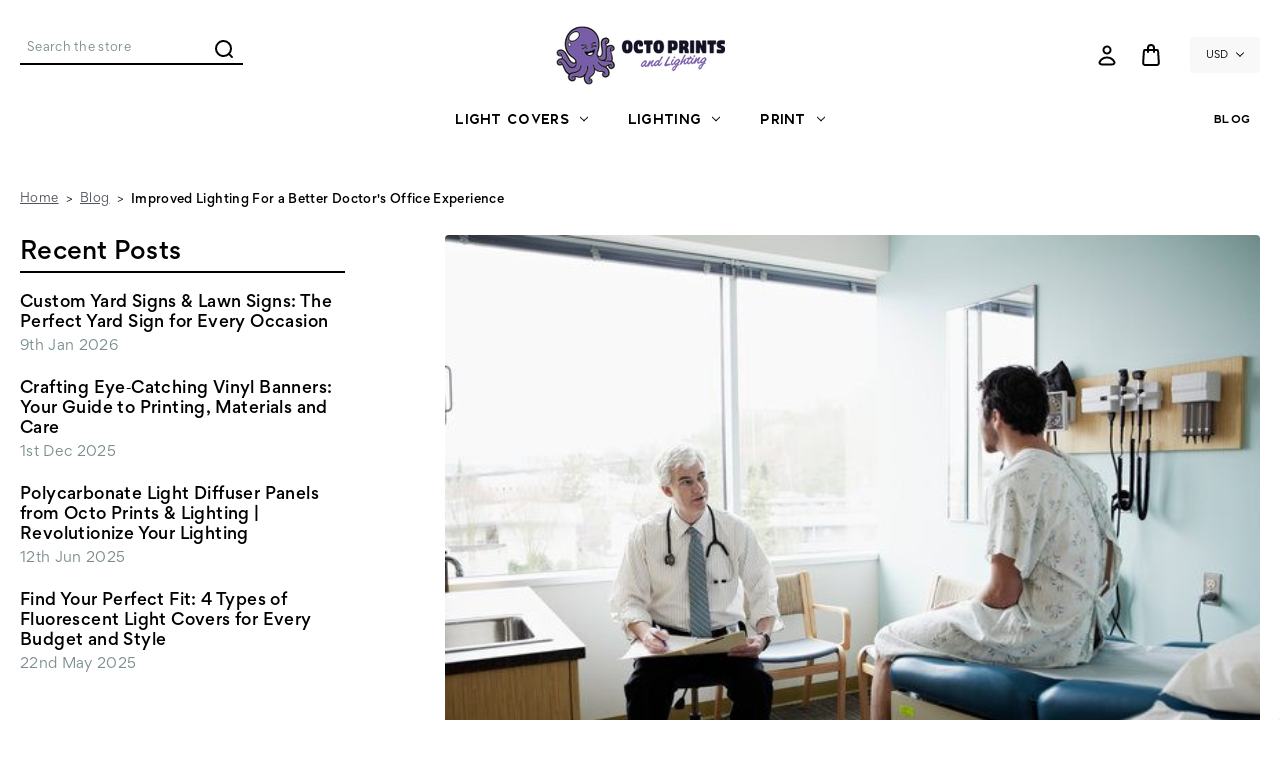

--- FILE ---
content_type: text/html; charset=UTF-8
request_url: https://decorativelightcovers.com/improved-lighting-better-doctors-office-experience
body_size: 26159
content:
<!DOCTYPE html>
<html class="no-js" lang="en">
    <head>
        <!-- 
            Austin Light, Night, and Vogue
            Theme for BigCommerce
            Designed and Developed by oBundle
            Visit Our Website - https://obundle.com
                     _                        _  _       
                    | |                      | || |      
               ___  | |__   _   _  _ __    __| || |  ___ 
              / _ \ | '_ \ | | | || '_ \  / _` || | / _ \
             | (_) || |_) || |_| || | | || (_| || ||  __/
              \___/ |_.__/  \__,_||_| |_| \__,_||_| \___|
                Serving BigCommerce clients since 2014.    
        -->

        <title>Improved Lighting For a Better Doctor&#x27;s Office Experience - Octo Prints &amp; Lighting</title>
        <link rel="dns-prefetch preconnect" href="https://cdn11.bigcommerce.com/s-wkmnhwueh4" crossorigin><link rel="dns-prefetch preconnect" href="https://fonts.googleapis.com/" crossorigin><link rel="dns-prefetch preconnect" href="https://fonts.gstatic.com/" crossorigin>
        <meta property="og:title" content="Improved Lighting For a Better Doctor's Office Experience" /><meta property="og:url" content="https://decorativelightcovers.com/improved-lighting-better-doctors-office-experience" /><meta property="og:type" content="article" /><meta property="og:site_name" content="Octo Prints & Lighting" /><meta name="keywords" content="octo lights, octo prints, custom banners, vinyl banners, mesh banners, retractable banners, roll-up banners, banner stands, yard signs, window decals, wall adhesives, fabric light covers, magnetic light covers, polycarbonate light covers, LED poster frames, backlit signage, custom prints"><meta name="description" content="Regardless of the type of doctor in question, having the right type of lighting in a doctor’s office can make a big difference. Read this article to learn more."><link rel='canonical' href='https://decorativelightcovers.com/improved-lighting-better-doctors-office-experience' /><meta name='platform' content='bigcommerce.stencil' /><meta property="og:description" content="Regardless of the type of doctor in question, having the right type of lighting in a doctor’s office can make a big difference. Read this article to learn more." />
<meta property="og:image" content="https://cdn11.bigcommerce.com/s-wkmnhwueh4/product_images/uploaded_images/improved-lighting-for-a-better-doctor-s-office-experience.jpg" />

        
         

        <link href="https://cdn11.bigcommerce.com/s-wkmnhwueh4/product_images/octo-prints-smile.png?t&#x3D;1735393594" rel="shortcut icon">
        <meta name="viewport" content="width=device-width, initial-scale=1">

        <script>
            document.documentElement.className = document.documentElement.className.replace('no-js', 'js');
        </script>

        <script>
    function browserSupportsAllFeatures() {
        return window.Promise
            && window.fetch
            && window.URL
            && window.URLSearchParams
            && window.WeakMap
            // object-fit support
            && ('objectFit' in document.documentElement.style);
    }

    function loadScript(src) {
        var js = document.createElement('script');
        js.src = src;
        js.onerror = function () {
            console.error('Failed to load polyfill script ' + src);
        };
        document.head.appendChild(js);
    }

    if (!browserSupportsAllFeatures()) {
        loadScript('https://cdn11.bigcommerce.com/s-wkmnhwueh4/stencil/792c9770-b2a1-013e-4879-765aeb603615/e/67776780-df6d-013e-c3c0-6e89715ef7c9/dist/theme-bundle.polyfills.js');
    }
</script>
        <script>window.consentManagerTranslations = `{"locale":"en","locales":{"consent_manager.data_collection_warning":"en","consent_manager.accept_all_cookies":"en","consent_manager.gdpr_settings":"en","consent_manager.data_collection_preferences":"en","consent_manager.manage_data_collection_preferences":"en","consent_manager.use_data_by_cookies":"en","consent_manager.data_categories_table":"en","consent_manager.allow":"en","consent_manager.accept":"en","consent_manager.deny":"en","consent_manager.dismiss":"en","consent_manager.reject_all":"en","consent_manager.category":"en","consent_manager.purpose":"en","consent_manager.functional_category":"en","consent_manager.functional_purpose":"en","consent_manager.analytics_category":"en","consent_manager.analytics_purpose":"en","consent_manager.targeting_category":"en","consent_manager.advertising_category":"en","consent_manager.advertising_purpose":"en","consent_manager.essential_category":"en","consent_manager.esential_purpose":"en","consent_manager.yes":"en","consent_manager.no":"en","consent_manager.not_available":"en","consent_manager.cancel":"en","consent_manager.save":"en","consent_manager.back_to_preferences":"en","consent_manager.close_without_changes":"en","consent_manager.unsaved_changes":"en","consent_manager.by_using":"en","consent_manager.agree_on_data_collection":"en","consent_manager.change_preferences":"en","consent_manager.cancel_dialog_title":"en","consent_manager.privacy_policy":"en","consent_manager.allow_category_tracking":"en","consent_manager.disallow_category_tracking":"en"},"translations":{"consent_manager.data_collection_warning":"We use cookies (and other similar technologies) to collect data to improve your shopping experience.","consent_manager.accept_all_cookies":"Accept All Cookies","consent_manager.gdpr_settings":"Settings","consent_manager.data_collection_preferences":"Website Data Collection Preferences","consent_manager.manage_data_collection_preferences":"Manage Website Data Collection Preferences","consent_manager.use_data_by_cookies":" uses data collected by cookies and JavaScript libraries to improve your shopping experience.","consent_manager.data_categories_table":"The table below outlines how we use this data by category. To opt out of a category of data collection, select 'No' and save your preferences.","consent_manager.allow":"Allow","consent_manager.accept":"Accept","consent_manager.deny":"Deny","consent_manager.dismiss":"Dismiss","consent_manager.reject_all":"Reject all","consent_manager.category":"Category","consent_manager.purpose":"Purpose","consent_manager.functional_category":"Functional","consent_manager.functional_purpose":"Enables enhanced functionality, such as videos and live chat. If you do not allow these, then some or all of these functions may not work properly.","consent_manager.analytics_category":"Analytics","consent_manager.analytics_purpose":"Provide statistical information on site usage, e.g., web analytics so we can improve this website over time.","consent_manager.targeting_category":"Targeting","consent_manager.advertising_category":"Advertising","consent_manager.advertising_purpose":"Used to create profiles or personalize content to enhance your shopping experience.","consent_manager.essential_category":"Essential","consent_manager.esential_purpose":"Essential for the site and any requested services to work, but do not perform any additional or secondary function.","consent_manager.yes":"Yes","consent_manager.no":"No","consent_manager.not_available":"N/A","consent_manager.cancel":"Cancel","consent_manager.save":"Save","consent_manager.back_to_preferences":"Back to Preferences","consent_manager.close_without_changes":"You have unsaved changes to your data collection preferences. Are you sure you want to close without saving?","consent_manager.unsaved_changes":"You have unsaved changes","consent_manager.by_using":"By using our website, you're agreeing to our","consent_manager.agree_on_data_collection":"By using our website, you're agreeing to the collection of data as described in our ","consent_manager.change_preferences":"You can change your preferences at any time","consent_manager.cancel_dialog_title":"Are you sure you want to cancel?","consent_manager.privacy_policy":"Privacy Policy","consent_manager.allow_category_tracking":"Allow [CATEGORY_NAME] tracking","consent_manager.disallow_category_tracking":"Disallow [CATEGORY_NAME] tracking"}}`;</script>

        <script>
            window.lazySizesConfig = window.lazySizesConfig || {};
            window.lazySizesConfig.loadMode = 1;
        </script>
        <script async src="https://cdn11.bigcommerce.com/s-wkmnhwueh4/stencil/792c9770-b2a1-013e-4879-765aeb603615/e/67776780-df6d-013e-c3c0-6e89715ef7c9/dist/theme-bundle.head_async.js"></script>
        
        <link href="https://fonts.googleapis.com/css?family=Montserrat:700,500&display=swap" rel="stylesheet">
        <style type="text/css" media="screen, print">
    @font-face {
        font-family: "Gordita";
        font-style: normal;
        font-weight: 400;
        src: url("https://cdn11.bigcommerce.com/s-wkmnhwueh4/stencil/792c9770-b2a1-013e-4879-765aeb603615/e/67776780-df6d-013e-c3c0-6e89715ef7c9/fonts/Gordita_Regular.woff") format("woff");
        font-display: swap;
    }
    @font-face {
        font-family: "Gordita";
        font-style: normal;
        font-weight: 500;
        src: url("https://cdn11.bigcommerce.com/s-wkmnhwueh4/stencil/792c9770-b2a1-013e-4879-765aeb603615/e/67776780-df6d-013e-c3c0-6e89715ef7c9/fonts/Gordita_Medium.woff") format("woff");
        font-display: swap;
    }
    @font-face {
        font-family: "Distinct";
        font-style: normal;
        font-weight: 700;
        src: url("https://cdn11.bigcommerce.com/s-wkmnhwueh4/stencil/792c9770-b2a1-013e-4879-765aeb603615/e/67776780-df6d-013e-c3c0-6e89715ef7c9/fonts/Distinct_Style_Sans_Bold.woff") format("woff");
        font-display: swap;
    }
    @font-face {
        font-family: "Visby";
        font-style: normal;
        font-weight: 400;
        src: url("https://cdn11.bigcommerce.com/s-wkmnhwueh4/stencil/792c9770-b2a1-013e-4879-765aeb603615/e/67776780-df6d-013e-c3c0-6e89715ef7c9/fonts/Visby-CF-Medium.woff") format("woff");
        font-display: swap;
    }
    @font-face {
        font-family: "Visby";
        font-style: normal;
        font-weight: 900;
        src: url("https://cdn11.bigcommerce.com/s-wkmnhwueh4/stencil/792c9770-b2a1-013e-4879-765aeb603615/e/67776780-df6d-013e-c3c0-6e89715ef7c9/fonts/Visby-CF-Extra-Bold.woff") format("woff");
        font-display: swap;
    }
    @font-face {
        font-family:"Poppins";
        src: url("https://cdn11.bigcommerce.com/s-wkmnhwueh4/stencil/792c9770-b2a1-013e-4879-765aeb603615/e/67776780-df6d-013e-c3c0-6e89715ef7c9/fonts/poppins-400.woff") format("woff");
        font-display:swap;font-style:normal;font-weight:400;font-stretch:normal;
    }
    @font-face {
        font-family:"Poppins";
        src: url("https://cdn11.bigcommerce.com/s-wkmnhwueh4/stencil/792c9770-b2a1-013e-4879-765aeb603615/e/67776780-df6d-013e-c3c0-6e89715ef7c9/fonts/poppins-700.woff") format("woff");
        font-display:swap;font-style:normal;font-weight:700;font-stretch:normal;
    }
    @font-face {
        font-family:"Superior";
        src: url("https://cdn11.bigcommerce.com/s-wkmnhwueh4/stencil/792c9770-b2a1-013e-4879-765aeb603615/e/67776780-df6d-013e-c3c0-6e89715ef7c9/fonts/superior.woff") format("woff");
        font-display:swap;font-style:normal;font-weight:800;font-stretch:normal;
    }
</style>
        
        <script async src="https://cdn11.bigcommerce.com/s-wkmnhwueh4/stencil/792c9770-b2a1-013e-4879-765aeb603615/e/67776780-df6d-013e-c3c0-6e89715ef7c9/dist/theme-bundle.font.js"></script>

        <link data-stencil-stylesheet href="https://cdn11.bigcommerce.com/s-wkmnhwueh4/stencil/792c9770-b2a1-013e-4879-765aeb603615/e/67776780-df6d-013e-c3c0-6e89715ef7c9/css/theme-94b59270-e01f-013e-c739-7ab2fe68381a.css" rel="stylesheet">

        <!-- Start Tracking Code for analytics_facebook -->

<script>
!function(f,b,e,v,n,t,s){if(f.fbq)return;n=f.fbq=function(){n.callMethod?n.callMethod.apply(n,arguments):n.queue.push(arguments)};if(!f._fbq)f._fbq=n;n.push=n;n.loaded=!0;n.version='2.0';n.queue=[];t=b.createElement(e);t.async=!0;t.src=v;s=b.getElementsByTagName(e)[0];s.parentNode.insertBefore(t,s)}(window,document,'script','https://connect.facebook.net/en_US/fbevents.js');

fbq('set', 'autoConfig', 'false', '113670842657060');
fbq('dataProcessingOptions', ['LDU'], 0, 0);
fbq('init', '113670842657060', {"external_id":"cf5be109-d7ba-4902-afc9-93327e36e810"});
fbq('set', 'agent', 'bigcommerce', '113670842657060');

function trackEvents() {
    var pathName = window.location.pathname;

    fbq('track', 'PageView', {}, "");

    // Search events start -- only fire if the shopper lands on the /search.php page
    if (pathName.indexOf('/search.php') === 0 && getUrlParameter('search_query')) {
        fbq('track', 'Search', {
            content_type: 'product_group',
            content_ids: [],
            search_string: getUrlParameter('search_query')
        });
    }
    // Search events end

    // Wishlist events start -- only fire if the shopper attempts to add an item to their wishlist
    if (pathName.indexOf('/wishlist.php') === 0 && getUrlParameter('added_product_id')) {
        fbq('track', 'AddToWishlist', {
            content_type: 'product_group',
            content_ids: []
        });
    }
    // Wishlist events end

    // Lead events start -- only fire if the shopper subscribes to newsletter
    if (pathName.indexOf('/subscribe.php') === 0 && getUrlParameter('result') === 'success') {
        fbq('track', 'Lead', {});
    }
    // Lead events end

    // Registration events start -- only fire if the shopper registers an account
    if (pathName.indexOf('/login.php') === 0 && getUrlParameter('action') === 'account_created') {
        fbq('track', 'CompleteRegistration', {}, "");
    }
    // Registration events end

    

    function getUrlParameter(name) {
        var cleanName = name.replace(/[\[]/, '\[').replace(/[\]]/, '\]');
        var regex = new RegExp('[\?&]' + cleanName + '=([^&#]*)');
        var results = regex.exec(window.location.search);
        return results === null ? '' : decodeURIComponent(results[1].replace(/\+/g, ' '));
    }
}

if (window.addEventListener) {
    window.addEventListener("load", trackEvents, false)
}
</script>
<noscript><img height="1" width="1" style="display:none" alt="null" src="https://www.facebook.com/tr?id=113670842657060&ev=PageView&noscript=1&a=plbigcommerce1.2&eid="/></noscript>

<!-- End Tracking Code for analytics_facebook -->

<!-- Start Tracking Code for analytics_googleanalytics4 -->

<script data-cfasync="false" src="https://cdn11.bigcommerce.com/shared/js/google_analytics4_bodl_subscribers-358423becf5d870b8b603a81de597c10f6bc7699.js" integrity="sha256-gtOfJ3Avc1pEE/hx6SKj/96cca7JvfqllWA9FTQJyfI=" crossorigin="anonymous"></script>
<script data-cfasync="false">
  (function () {
    window.dataLayer = window.dataLayer || [];

    function gtag(){
        dataLayer.push(arguments);
    }

    function initGA4(event) {
         function setupGtag() {
            function configureGtag() {
                gtag('js', new Date());
                gtag('set', 'developer_id.dMjk3Nj', true);
                gtag('config', 'G-YWT20769DZ');
            }

            var script = document.createElement('script');

            script.src = 'https://www.googletagmanager.com/gtag/js?id=G-YWT20769DZ';
            script.async = true;
            script.onload = configureGtag;

            document.head.appendChild(script);
        }

        setupGtag();

        if (typeof subscribeOnBodlEvents === 'function') {
            subscribeOnBodlEvents('G-YWT20769DZ', false);
        }

        window.removeEventListener(event.type, initGA4);
    }

    

    var eventName = document.readyState === 'complete' ? 'consentScriptsLoaded' : 'DOMContentLoaded';
    window.addEventListener(eventName, initGA4, false);
  })()
</script>

<!-- End Tracking Code for analytics_googleanalytics4 -->

<!-- Start Tracking Code for analytics_siteverification -->

<!-- Google Tag Manager -->
<script>(function(w,d,s,l,i){w[l]=w[l]||[];w[l].push({'gtm.start':
new Date().getTime(),event:'gtm.js'});var f=d.getElementsByTagName(s)[0],
j=d.createElement(s),dl=l!='dataLayer'?'&l='+l:'';j.async=true;j.src=
'https://www.googletagmanager.com/gtm.js?id='+i+dl;f.parentNode.insertBefore(j,f);
})(window,document,'script','dataLayer','GTM-5FCJHN');</script>
<!-- End Google Tag Manager -->
<meta name="google-site-verification" content="zsbAVcNzvJy6sXyWf_as9dcafS33sXnF_0mhLjXv0dI" />
<meta name="google-site-verification" content="7pTxDckd3I07FjT2z6hhInLDeznPvkRgKF_N20WEcy0" />

<!-- End Tracking Code for analytics_siteverification -->


<script type="text/javascript">
var BCData = {};
</script>
<script type="quoteninja-results"></script><script>!function(){var e=window.location.search;if(e&&e.length>1&&localStorage){var l,o,t=e.slice(1).split("&");for(l=0;l<t.length;l++)o=(e=t[l].split("="))[1],(e=e[0])&&o&&("gclid"===e||"msclkid"===e||0===e.indexOf("utm"))&&localStorage.setItem(e,decodeURIComponent(o))}}();</script><script type="text/javascript">

!function(e){if(!window.pintrk){window.pintrk=function()

{window.pintrk.queue.push(Array.prototype.slice.call(arguments))};var

n=window.pintrk;n.queue=[],n.version="3.0";var

t=document.createElement("script");t.async=!0,t.src=e;var

r=document.getElementsByTagName("script")[0];r.parentNode.insertBefore(t,r)}}

("https://s.pinimg.com/ct/core.js");



pintrk('load','2614357277185', { em: '%%GLOBAL_BillingEmail%%', });

pintrk('page');

</script><script async src="https://www.tiktok.com/embed.js"></script><script type="text/javascript" async src="https://ochatbot.ometrics.com/shopifyometrics/js/988ebc2cef5c8b2acae1c52189efa271/ometrics.js"></script>
<script>
    function zakekeButtonPlacement(zakekeButton) {
       if (document.querySelector('#qn-add-to-quote')) {
            document.querySelector('#qn-add-to-quote').parentElement.prepend(zakekeButton);
            return;
       }
       
       const cartActionsContainer = document.querySelector('.productView-options .form .productView-actions');

       cartActionsContainer.insertBefore(zakekeButton, cartActionsContainer.querySelector('.default-button'));
       zakekeButton.style.height = '50px';
    }
</script><script>
    var conditionalModifierConfig = [
        {
            name: 'Add Grommets',
            conditions: [
                {
                    name: 'Add Pole Pockets',
                    value: 'No'
                }
            ]
        },
        {
            name: 'Grommet Location',
            conditions: [
                {
                    name: 'Add Grommets',
                    value: 'Yes'
                },
                {
                    name: 'Add Pole Pockets',
                    value: 'No'
                }
            ],
            hideNone: true
        },
        {
            name: 'Add Pole Pockets',
            conditions: [
                {
                    name: 'Add Grommets',
                    value: 'No'
                }
            ]
        },
        {
            name: 'Pole Pocket Location',
            conditions: [
                {
                    name: 'Add Pole Pockets',
                    value: 'Yes'
                }
            ],
            hideNone: true
        },
        {
            name: 'Pole Pocket Diameter',
            conditions: [
                {
                    name: 'Add Pole Pockets',
                    value: 'Yes'
                }
            ],
            hideNone: true
        }
    ];
</script>
 <script data-cfasync="false" src="https://microapps.bigcommerce.com/bodl-events/1.9.4/index.js" integrity="sha256-Y0tDj1qsyiKBRibKllwV0ZJ1aFlGYaHHGl/oUFoXJ7Y=" nonce="" crossorigin="anonymous"></script>
 <script data-cfasync="false" nonce="">

 (function() {
    function decodeBase64(base64) {
       const text = atob(base64);
       const length = text.length;
       const bytes = new Uint8Array(length);
       for (let i = 0; i < length; i++) {
          bytes[i] = text.charCodeAt(i);
       }
       const decoder = new TextDecoder();
       return decoder.decode(bytes);
    }
    window.bodl = JSON.parse(decodeBase64("[base64]"));
 })()

 </script>

<script nonce="">
(function () {
    var xmlHttp = new XMLHttpRequest();

    xmlHttp.open('POST', 'https://bes.gcp.data.bigcommerce.com/nobot');
    xmlHttp.setRequestHeader('Content-Type', 'application/json');
    xmlHttp.send('{"store_id":"1002049966","timezone_offset":"-5.0","timestamp":"2026-01-31T01:56:34.67677400Z","visit_id":"a9549bee-5df1-4b88-bdb0-f6402e6fbc9c","channel_id":1}');
})();
</script>

    </head>
    <body data-page-type="blog_post" data-theme-variant="light">
        <svg data-src="https://cdn11.bigcommerce.com/s-wkmnhwueh4/stencil/792c9770-b2a1-013e-4879-765aeb603615/e/67776780-df6d-013e-c3c0-6e89715ef7c9/img/icon-sprite.svg" class="icons-svg-sprite"></svg>

        


<header class="header" role="banner">
    <div class="header--top">
        <div class="container">
            <a href="#" class="mobileMenu-toggle" data-mobile-menu-toggle="menu">
                <span class="mobileMenu-toggleIcon">Toggle menu</span>
            </a>
    
            <div class="navPages-quickSearch ob-desktop"></div>

                <div class="header-logo header-logo--center">
                    <a href="https://decorativelightcovers.com/" class="header-logo__link" data-header-logo-link>
        <div class="header-logo-image-container">
            <img class="header-logo-image"
                 src="https://cdn11.bigcommerce.com/s-wkmnhwueh4/images/stencil/176x66/octo-prints-horz-dark_1741971145__56254.original.png"
                 srcset="https://cdn11.bigcommerce.com/s-wkmnhwueh4/images/stencil/176x66/octo-prints-horz-dark_1741971145__56254.original.png"
                 alt="Octo Prints &amp; Lighting"
                 title="Octo Prints &amp; Lighting">
        </div>
</a>
                </div>

            <nav class="navUser">
    <ul class="navUser-section navUser-section--alt">
        <li class="navUser-item navUser-item--account">
            <a class="user-nav-toggle account-toggle">
                    <svg><use xlink:href="#icon-account" /></svg>
            </a>
            <div class="account-toggle-container">
                <span class="account-close">
                    <svg><use xlink:href="#icon-close" /></svg>
                </span>
                
                    <a class="navUser-action ob-btn"
                       href="/login.php"
                       aria-label="Sign in"
                    >
                        Sign in
                    </a>
                        <span class="account-or">or</span>

                        <a class="navUser-action ob-btn"
                           href="/login.php?action&#x3D;create_account"
                           aria-label="Register"
                        >
                            Register
                        </a>
            </div>
        </li>
        <li class="navUser-item navUser-item--cart">
            <a class="navUser-action"
               data-cart-preview
               data-dropdown="cart-preview-dropdown"
               data-options="align:right"
               href="/cart.php"
               aria-label="Bag with 0 items"
            >
                <span class="navUser-item-cartLabel">
                        <svg><use xlink:href="#icon-bag" /></svg>
                </span>
                <span class="countPill cart-quantity"></span>
            </a>

            <div class="dropdown-menu" id="cart-preview-dropdown" data-dropdown-content aria-hidden="true"></div>
        </li>
            <li class="navUser-item navUser-item--currencySelector">
                        <a class="navUser-action navUser-action--currencySelector has-dropdown"
           href="#"
           data-dropdown="currencySelection"
           aria-controls="currencySelection"
           aria-expanded="false"
        >
            USD
            <i class="icon" aria-hidden="true">
                <svg>
                    <use xlink:href="#icon-chevron-down" />
                </svg>
            </i>
        </a>
        <ul class="dropdown-menu" id="currencySelection" data-dropdown-content aria-hidden="true" tabindex="-1">
            <li class="dropdown-menu-item">
                <a href="https://decorativelightcovers.com/improved-lighting-better-doctors-office-experience?setCurrencyId=1"
                   data-currency-code="USD"
                   data-cart-currency-switch-url="https://decorativelightcovers.com/cart/change-currency"
                   data-warning="Promotions and gift certificates that don&#x27;t apply to the new currency will be removed from your bag. Are you sure you want to continue?"
                >
                    <strong>US Dollar</strong>
                </a>
            </li>
            <li class="dropdown-menu-item">
                <a href="https://decorativelightcovers.com/improved-lighting-better-doctors-office-experience?setCurrencyId=2"
                   data-currency-code="CAD"
                   data-cart-currency-switch-url="https://decorativelightcovers.com/cart/change-currency"
                   data-warning="Promotions and gift certificates that don&#x27;t apply to the new currency will be removed from your bag. Are you sure you want to continue?"
                >
                    Canadian Dollar
                </a>
            </li>
            <li class="dropdown-menu-item">
                <a href="https://decorativelightcovers.com/improved-lighting-better-doctors-office-experience?setCurrencyId=3"
                   data-currency-code="GBP"
                   data-cart-currency-switch-url="https://decorativelightcovers.com/cart/change-currency"
                   data-warning="Promotions and gift certificates that don&#x27;t apply to the new currency will be removed from your bag. Are you sure you want to continue?"
                >
                    British Pound
                </a>
            </li>
            <li class="dropdown-menu-item">
                <a href="https://decorativelightcovers.com/improved-lighting-better-doctors-office-experience?setCurrencyId=4"
                   data-currency-code="AUD"
                   data-cart-currency-switch-url="https://decorativelightcovers.com/cart/change-currency"
                   data-warning="Promotions and gift certificates that don&#x27;t apply to the new currency will be removed from your bag. Are you sure you want to continue?"
                >
                    Australian Dollar
                </a>
            </li>
        </ul>
            </li>
    </ul>
</nav>
        </div>
    </div>
    <div class="header--bottom">
        <div class="container">
            <div class="header-promo ob-desktop ob-tablet-hidden">
            </div>
            <div class="navPages-container" id="menu" data-menu>
                <nav class="navPages">
    <div class="container ob-mobile">
        <div class="header-promo">
                    <div class="ob-mobileCurrencySelector">
        <a class="navPages-action--currencySelector"
            href="#mobileCurrencySelection"
            data-dropdown="mobileCurrencySelection"
            aria-controls="currencySelection"
            aria-expanded="false"
        >
            USD
            <i class="icon" aria-hidden="true">
                <svg>
                    <use xlink:href="#icon-chevron-down" />
                </svg>
            </i>
        </a>
        <ul class="dropdown-menu" id="mobileCurrencySelection" aria-hidden="true" tabindex="-1">
            <li class="dropdown-menu-item">
                <a href="https://decorativelightcovers.com/improved-lighting-better-doctors-office-experience?setCurrencyId=1"
                   data-currency-code="USD"
                   data-cart-currency-switch-url="https://decorativelightcovers.com/cart/change-currency"
                   data-warning="Promotions and gift certificates that don&#x27;t apply to the new currency will be removed from your bag. Are you sure you want to continue?"
                >
                    <strong>US Dollar</strong>
                </a>
            </li>
            <li class="dropdown-menu-item">
                <a href="https://decorativelightcovers.com/improved-lighting-better-doctors-office-experience?setCurrencyId=2"
                   data-currency-code="CAD"
                   data-cart-currency-switch-url="https://decorativelightcovers.com/cart/change-currency"
                   data-warning="Promotions and gift certificates that don&#x27;t apply to the new currency will be removed from your bag. Are you sure you want to continue?"
                >
                    Canadian Dollar
                </a>
            </li>
            <li class="dropdown-menu-item">
                <a href="https://decorativelightcovers.com/improved-lighting-better-doctors-office-experience?setCurrencyId=3"
                   data-currency-code="GBP"
                   data-cart-currency-switch-url="https://decorativelightcovers.com/cart/change-currency"
                   data-warning="Promotions and gift certificates that don&#x27;t apply to the new currency will be removed from your bag. Are you sure you want to continue?"
                >
                    British Pound
                </a>
            </li>
            <li class="dropdown-menu-item">
                <a href="https://decorativelightcovers.com/improved-lighting-better-doctors-office-experience?setCurrencyId=4"
                   data-currency-code="AUD"
                   data-cart-currency-switch-url="https://decorativelightcovers.com/cart/change-currency"
                   data-warning="Promotions and gift certificates that don&#x27;t apply to the new currency will be removed from your bag. Are you sure you want to continue?"
                >
                    Australian Dollar
                </a>
            </li>
        </ul>
    </div>
            </div>
        <div class="navPages-quickSearch ob-mobile"></div>
    </div>
    <ul class="navPages-list">
            <li class="navPages-item parent-item">
                <a class="navPages-action has-subMenu top--level"
   href="https://decorativelightcovers.com/all-light-covers/"
   data-collapsible="navPages-94"
>
    Light Covers
    <i class="icon navPages-action-moreIcon" aria-hidden="true">
        <svg><use xlink:href="#icon-chevron-down" /></svg>
    </i>
</a>
<div class="navPage-subMenu" id="navPages-94" aria-hidden="true" tabindex="-1">
    <div class="navPages-subMenu-wrap">
        <ul class="navPage-subMenu-list">
                <li class="navPage-subMenu-item ob-header-link ob-desktop">
                    <a class="navPage-subMenu-action navPages-action image-action"
                       href="https://decorativelightcovers.com/all-light-covers/"
                       aria-label="All Light Covers"
                    >
                        <div class="image-wrap ob-desktop">
                                <img class="lazyload" src="https://cdn11.bigcommerce.com/s-wkmnhwueh4/stencil/792c9770-b2a1-013e-4879-765aeb603615/e/67776780-df6d-013e-c3c0-6e89715ef7c9/img/loading.svg"
                                data-src="https://cdn11.bigcommerce.com/s-wkmnhwueh4/images/stencil/900w/z/light-covers-category-all-covers__81990.original.jpg" alt="name" />
                                <span class="category-name">Light Covers</span>
                        </div>
                    </a>
                </li>
            <div class="ob-child-group ">
                <a href="https://decorativelightcovers.com/all-light-covers/" class="view-all-desktop">Shop All Light Covers</a>
                <ul class="ob-child-group-list">
                        <li class="navPage-subMenu-item">
                                <a class="navPage-subMenu-action navPages-action mid--level"
                                   href="https://decorativelightcovers.com/light-covers/polycarbonate-light-panels/"
                                   aria-label="Polycarbonate Light Panels"
                                >
                                    Polycarbonate Light Panels
                                </a>
                        </li>
                        <li class="navPage-subMenu-item">
                                <a class="navPage-subMenu-action navPages-action mid--level"
                                   href="https://decorativelightcovers.com/fabric-light-covers/"
                                   aria-label="Fabric Light Covers"
                                >
                                    Fabric Light Covers
                                </a>
                        </li>
                        <li class="navPage-subMenu-item">
                                <a class="navPage-subMenu-action navPages-action mid--level"
                                   href="https://decorativelightcovers.com/product-category/fluorescent-light-covers"
                                   aria-label="Fluorescent Light Covers"
                                >
                                    Fluorescent Light Covers
                                </a>

                        </li>
                        <li class="navPage-subMenu-item">
                                <a class="navPage-subMenu-action navPages-action mid--level"
                                   href="https://decorativelightcovers.com/light-covers/magnetic-light-covers/"
                                   aria-label="Magnetic Light Covers"
                                >
                                    Magnetic Light Covers
                                </a>

                        </li>
                </ul>
            </div>
        </ul>
    </div>
</div>
            </li>
            <li class="navPages-item parent-item">
                <a class="navPages-action has-subMenu top--level"
   href="https://decorativelightcovers.com/lighting/"
   data-collapsible="navPages-96"
>
    Lighting
    <i class="icon navPages-action-moreIcon" aria-hidden="true">
        <svg><use xlink:href="#icon-chevron-down" /></svg>
    </i>
</a>
<div class="navPage-subMenu" id="navPages-96" aria-hidden="true" tabindex="-1">
    <div class="navPages-subMenu-wrap">
        <ul class="navPage-subMenu-list">
                <li class="navPage-subMenu-item ob-header-link ob-desktop">
                    <a class="navPage-subMenu-action navPages-action image-action"
                       href="https://decorativelightcovers.com/lighting/"
                       aria-label="All Lighting"
                    >
                        <div class="image-wrap ob-desktop">
                                <img class="lazyload" src="https://cdn11.bigcommerce.com/s-wkmnhwueh4/stencil/792c9770-b2a1-013e-4879-765aeb603615/e/67776780-df6d-013e-c3c0-6e89715ef7c9/img/loading.svg"
                                data-src="https://cdn11.bigcommerce.com/s-wkmnhwueh4/images/stencil/900w/c/lighting-category-all__55432.original.jpg" alt="name" />
                                <span class="category-name">Lighting</span>
                        </div>
                    </a>
                </li>
            <div class="ob-child-group ">
                <a href="https://decorativelightcovers.com/lighting/" class="view-all-desktop">Shop All Lighting</a>
                <ul class="ob-child-group-list">
                        <li class="navPage-subMenu-item">
                                <a class="navPage-subMenu-action navPages-action mid--level"
                                   href="https://decorativelightcovers.com/led-lighting/cosmocast-galaxy-projector/"
                                   aria-label="Cosmocast Galaxy Projector"
                                >
                                    Cosmocast Galaxy Projector
                                </a>
                        </li>
                        <li class="navPage-subMenu-item">
                                <a class="navPage-subMenu-action navPages-action mid--level"
                                   href="https://decorativelightcovers.com/led-lighting/nexaframe-led-poster-frame/"
                                   aria-label="NexaFrame LED Poster Frame"
                                >
                                    NexaFrame LED Poster Frame
                                </a>
                        </li>
                </ul>
            </div>
        </ul>
    </div>
</div>
            </li>
            <li class="navPages-item parent-item">
                <a class="navPages-action has-subMenu top--level"
   href="https://decorativelightcovers.com/print/"
   data-collapsible="navPages-95"
>
    Print
    <i class="icon navPages-action-moreIcon" aria-hidden="true">
        <svg><use xlink:href="#icon-chevron-down" /></svg>
    </i>
</a>
<div class="navPage-subMenu" id="navPages-95" aria-hidden="true" tabindex="-1">
    <div class="navPages-subMenu-wrap">
        <ul class="navPage-subMenu-list">
                <li class="navPage-subMenu-item ob-header-link ob-desktop">
                    <a class="navPage-subMenu-action navPages-action image-action"
                       href="https://decorativelightcovers.com/print/"
                       aria-label="All Print"
                    >
                        <div class="image-wrap ob-desktop">
                                <img class="lazyload" src="https://cdn11.bigcommerce.com/s-wkmnhwueh4/stencil/792c9770-b2a1-013e-4879-765aeb603615/e/67776780-df6d-013e-c3c0-6e89715ef7c9/img/loading.svg"
                                data-src="https://cdn11.bigcommerce.com/s-wkmnhwueh4/images/stencil/900w/z/print-category-all__49886.original.jpg" alt="name" />
                                <span class="category-name">Print</span>
                        </div>
                    </a>
                </li>
            <div class="ob-child-group ">
                <a href="https://decorativelightcovers.com/print/" class="view-all-desktop">Shop All Print</a>
                <ul class="ob-child-group-list">
                        <li class="navPage-subMenu-item">
                                <a class="navPage-subMenu-action navPages-action mid--level"
                                   href="https://decorativelightcovers.com/print/adhesives/"
                                   aria-label="Adhesives"
                                >
                                    Adhesives
                                </a>
                        </li>
                        <li class="navPage-subMenu-item">
                                <a class="navPage-subMenu-action navPages-action mid--level"
                                   href="https://decorativelightcovers.com/print/advertising-flags/"
                                   aria-label="Advertising Flags"
                                >
                                    Advertising Flags
                                </a>

                        </li>
                        <li class="navPage-subMenu-item">
                                <a class="navPage-subMenu-action navPages-action mid--level"
                                   href="https://decorativelightcovers.com/print/banner-stands/"
                                   aria-label="Banner Stands"
                                >
                                    Banner Stands
                                </a>
                        </li>
                        <li class="navPage-subMenu-item">
                                <a class="navPage-subMenu-action navPages-action mid--level"
                                   href="https://decorativelightcovers.com/print/banners/"
                                   aria-label="Banners"
                                >
                                    Banners
                                </a>
                        </li>
                        <li class="navPage-subMenu-item">
                                <a class="navPage-subMenu-action navPages-action mid--level"
                                   href="https://decorativelightcovers.com/print/posters/"
                                   aria-label="Posters"
                                >
                                    Posters
                                </a>
                        </li>
                        <li class="navPage-subMenu-item">
                                <a class="navPage-subMenu-action navPages-action mid--level"
                                   href="https://decorativelightcovers.com/print/rigid-signs/"
                                   aria-label="Rigid Signs"
                                >
                                    Rigid Signs
                                </a>
                        </li>
                </ul>
            </div>
        </ul>
    </div>
</div>
            </li>
        
    </ul>
    <ul class="navPages-list navPages-list--user">
                <li class="navPages-item">
                    <a class="navPages-action"
                       href="/blog/"
                       aria-label="Blog"
                    >
                            <svg><use xlink:href="#icon-blog" /></svg>
                        Blog
                    </a>
                </li>
    </ul>

    <div class="ob-mobile">
                <ul class="socialLinks socialLinks--alt">
            <li class="socialLinks-item">
                <a class="icon icon--instagram" href="https://www.instagram.com/octolights/" target="_blank" rel="noopener">
                    instagram
                    <svg><use xlink:href="#icon-instagram" /></svg>
                </a>
            </li>
            <li class="socialLinks-item">
                <a class="icon icon--facebook" href="https://www.facebook.com/octolights" target="_blank" rel="noopener">
                    facebook
                    <svg><use xlink:href="#icon-facebook" /></svg>
                </a>
            </li>
            <li class="socialLinks-item">
                <a class="icon icon--pinterest" href="https://www.pinterest.com/octolights/_shop/" target="_blank" rel="noopener">
                    pinterest
                    <svg><use xlink:href="#icon-pinterest" /></svg>
                </a>
            </li>
            <li class="socialLinks-item">
                <a class="icon icon--twitter" href="https://twitter.com/octolights" target="_blank" rel="noopener">
                    twitter
                    <svg><use xlink:href="#icon-twitter" /></svg>
                </a>
            </li>
    </ul>
    </div>
</nav>
            </div>
            <div class="header-beta-nav ob-desktop ob-tablet-hidden">
                        <a class="beta-link blog-link"
                           href="/blog"
                           aria-label="Blog"
                        >
                            Blog
                        </a>
            </div>
        </div>
    </div>
</header>

        <main class="body" id="main-content" role="main" data-currency-code="USD">
    <span class="nav-overlay">&nbsp;</span>

    <div data-content-region="header_bottom--global"></div>
    <div data-content-region="header_bottom"></div>
    
     
    <div class="container">
        
<nav aria-label="Breadcrumb">
    <ol class="breadcrumbs">
                <li class="breadcrumb ">
                    <a class="breadcrumb-label"
                       href="https://decorativelightcovers.com/"
                       
                    >
                        <span>Home</span>
                    </a>
                </li>
                <li class="breadcrumb ">
                    <a class="breadcrumb-label"
                       href="https://decorativelightcovers.com/blog/"
                       
                    >
                        <span>Blog</span>
                    </a>
                </li>
                <li class="breadcrumb is-active">
                    <a class="breadcrumb-label"
                       href="https://decorativelightcovers.com/improved-lighting-better-doctors-office-experience"
                       aria-current="page"
                    >
                        <span>Improved Lighting For a Better Doctor&#x27;s Office Experience</span>
                    </a>
                </li>
    </ol>
</nav>

<script type="application/ld+json">
{
    "@context": "https://schema.org",
    "@type": "BreadcrumbList",
    "itemListElement":
    [
        {
            "@type": "ListItem",
            "position": 1,
            "item": {
                "@id": "https://decorativelightcovers.com/",
                "name": "Home"
            }
        },
        {
            "@type": "ListItem",
            "position": 2,
            "item": {
                "@id": "https://decorativelightcovers.com/blog/",
                "name": "Blog"
            }
        },
        {
            "@type": "ListItem",
            "position": 3,
            "item": {
                "@id": "https://decorativelightcovers.com/improved-lighting-better-doctors-office-experience",
                "name": "Improved Lighting For a Better Doctor's Office Experience"
            }
        }
    ]
}
</script>

<section class="page">
    <aside class="page-sidebar ob-desktop">
        <h3 class="recent-posts">Recent Posts</h3>
            <article class="nav-blog">
    <h3 class="blog-title">
        <a href="https://decorativelightcovers.com/blog/custom-yard-signs-lawn-signs-the-perfect-yard-sign-for-every-occasion/">Custom Yard Signs &amp; Lawn Signs: The Perfect Yard Sign for Every Occasion</a>
    </h3>
    <p class="blog-date">9th Jan 2026</p>
</article>
            <article class="nav-blog">
    <h3 class="blog-title">
        <a href="https://decorativelightcovers.com/blog/crafting-eyecatching-vinyl-banners-your-guide-to-printing-materials-and-care/">Crafting Eye‑Catching Vinyl Banners: Your Guide to Printing, Materials and Care</a>
    </h3>
    <p class="blog-date">1st Dec 2025</p>
</article>
            <article class="nav-blog">
    <h3 class="blog-title">
        <a href="https://decorativelightcovers.com/blog/polycarbonate-light-diffuser-panels-octo-prints-lighting/">Polycarbonate Light Diffuser Panels from Octo Prints &amp; Lighting | Revolutionize Your Lighting</a>
    </h3>
    <p class="blog-date">12th Jun 2025</p>
</article>
            <article class="nav-blog">
    <h3 class="blog-title">
        <a href="https://decorativelightcovers.com/blog/find-your-perfect-fit-4-types-of-fluorescent-light-covers-for-every-budget-and-style/">Find Your Perfect Fit: 4 Types of Fluorescent Light Covers for Every Budget and Style</a>
    </h3>
    <p class="blog-date">22nd May 2025</p>
</article>
    </aside>

    <div class="page-content">
        <article class="blog">
    <div class="blog-post-figure">
            <figure class="blog-thumbnail">
                <img src="https://cdn11.bigcommerce.com/s-wkmnhwueh4/images/stencil/1122x578/uploaded_images/improved-lighting-for-a-better-doctor-s-office-experience.jpg?t=1653490917" alt="Improved Lighting For a Better Doctor&#x27;s Office Experience" title="Improved Lighting For a Better Doctor&#x27;s Office Experience" data-sizes="auto"
    srcset="https://cdn11.bigcommerce.com/s-wkmnhwueh4/images/stencil/80w/uploaded_images/improved-lighting-for-a-better-doctor-s-office-experience.jpg?t=1653490917"
data-srcset="https://cdn11.bigcommerce.com/s-wkmnhwueh4/images/stencil/80w/uploaded_images/improved-lighting-for-a-better-doctor-s-office-experience.jpg?t=1653490917 80w, https://cdn11.bigcommerce.com/s-wkmnhwueh4/images/stencil/160w/uploaded_images/improved-lighting-for-a-better-doctor-s-office-experience.jpg?t=1653490917 160w, https://cdn11.bigcommerce.com/s-wkmnhwueh4/images/stencil/320w/uploaded_images/improved-lighting-for-a-better-doctor-s-office-experience.jpg?t=1653490917 320w, https://cdn11.bigcommerce.com/s-wkmnhwueh4/images/stencil/640w/uploaded_images/improved-lighting-for-a-better-doctor-s-office-experience.jpg?t=1653490917 640w, https://cdn11.bigcommerce.com/s-wkmnhwueh4/images/stencil/960w/uploaded_images/improved-lighting-for-a-better-doctor-s-office-experience.jpg?t=1653490917 960w, https://cdn11.bigcommerce.com/s-wkmnhwueh4/images/stencil/1280w/uploaded_images/improved-lighting-for-a-better-doctor-s-office-experience.jpg?t=1653490917 1280w, https://cdn11.bigcommerce.com/s-wkmnhwueh4/images/stencil/1920w/uploaded_images/improved-lighting-for-a-better-doctor-s-office-experience.jpg?t=1653490917 1920w, https://cdn11.bigcommerce.com/s-wkmnhwueh4/images/stencil/2560w/uploaded_images/improved-lighting-for-a-better-doctor-s-office-experience.jpg?t=1653490917 2560w"

class="lazyload"

 />
            </figure>
    </div>

    <div class="blog-post-body">
        <header class="blog-header">
            <h1 class="blog-title">
                Improved Lighting For a Better Doctor&#x27;s Office Experience
            </h1>
            <p class="blog-date">25th Aug 2017</p>
        </header>

        <div class="blog-post">
            <p>Regardless of the type of doctor in question, having the right type of lighting in a&nbsp;doctor's office can make a big difference.</p><p>This is especially true when talking about patients who may be waiting for treatment or some type of&nbsp;medical&nbsp;procedure. In many cases, patients are anxious, nervous or simply scared to have surgery or some type of procedure performed.</p><p>When this is indeed the case, it is important for medical care providers to make the waiting room as inviting, calming and relaxing as possible. While there are many ways to&nbsp;accomplish this goal, one way&nbsp;in particular is to use the right type of&nbsp;interior lighting.</p><p>Soft colored&nbsp;paint, soothing music, comfortable furniture and artwork along with the right type of lighting can create the perfect environment for those who are waiting to have surgical procedures or medical procedures.</p><p>Light lenses or sky panels&nbsp;that are sometimes called&nbsp;fluorescent light fixtures are all the rage today among medical care providers.</p><p>They not&nbsp;only soften harsh and often health&nbsp;damaging fluorescent lighting but they also&nbsp;create an interesting and relaxing&nbsp;environment in the form of&nbsp;beautiful&nbsp;images.</p><h5><strong>Replacement Fluorescent Light Diffuser Panels Can Change Room Dynamics</strong></h5><p>Images can include anything from landscaping to trees and flowers as well as astronomy and waterfalls. Other images include ocean scenes and beach scenes.</p><p>In short, the possibilities are just about endless when it comes to creating a unique and stunningly attractive fluorescent light panel for home or office use. Along with a doctor's office, this type of lighting fixture for fluorescent light bulbs can be used in a wide range of residential home settings.</p><p>From the living room to a bedroom or bathroom as well as a kitchen, replacement fluorescent light diffuser panels&nbsp;can change the entire dynamics of any&nbsp;interior space.&nbsp;Along with looking great, these fluorescent light covers soften harsh fluorescent light making it more adaptable for humans.</p><p>Over the years many studies and much research have indicated that fluorescent light is damaging to the&nbsp;eyes causing eye strain and&nbsp;ultimately resulting&nbsp;in severe headaches. This is especially true of those who work for long hours in an environment where harsh fluorescent lighting is not properly filtered.</p><h5><strong>The Very Best in Fluorescent Light Covers a</strong><strong>nd Panels</strong></h5><p>That said florescent light filters&nbsp;are both functional and visually appealing. Choosing the right company that produces this type of light&nbsp;panel is important as a way to make sure the finished product performs as intended.</p><p>One company above all others that has stood the test of time when it comes to&nbsp;manufacturing&nbsp;the very best in fluorescent light lenses is&nbsp;Octo&nbsp;Lights.&nbsp;The company has a proven track record in the industry and has earned the respect and trust of people across the country in terms of&nbsp;the very best in fluorescent light covers and panels.</p><p>As a revolutionary company with a mission to produce quality products at fair and reasonable&nbsp;prices,&nbsp;Octo&nbsp;Lights is an organization&nbsp;that consistently outpaces the competition. With years of experience in working with a wide range of light diffuser panels for fluorescent lighting,</p><p>Octo&nbsp;Lights is a company that simply gets it right. Outstanding customer service and a dedication to&nbsp;total customer satisfaction have&nbsp;allowed the company to&nbsp;grow and prosper over the years. Those in search of high quality sky panels or light lenses need look no further then&nbsp;highly respected&nbsp;Octo&nbsp;Lights.</p><h5><strong>Decorative Fluor</strong><strong>escent Light Fixtures For Home o</strong><strong>r Business</strong></h5><p>Octo&nbsp;Lights&nbsp;is a company that has revolutionized how light transforms a room using fluorescent lights. Known for a wide range of stunning designs, images and artwork, the company makes it easy and convenient to order online.</p><p>Most importantly, orders are delivered quickly and usually within just a few business days. Those with a tight project schedule can be assured of timely delivery as a way to keep their job on budget.</p><p>With years of experience in working with all&nbsp;kinds of decorative light lenses, the company is always standing by ready to help those in need of decorative fluorescent light fixtures for their home or business.&nbsp;All fluorescent decorative light panel covers available through&nbsp;Octo&nbsp;Lights make use of heavyweight front print backlit film and are UL certified to be self-extinguishing.</p><p>This provides for high levels of safety and ensures&nbsp;a quality product that has been built to last&nbsp;and that&nbsp;will endure&nbsp;the years. With so much to offer&nbsp;it is clear to see why&nbsp;Octo&nbsp;Lights&nbsp;is a top choice among those in search of innovative lighting solutions for residential or commercial needs.</p><h5><strong>Fluorescent Light Covers t</strong><strong>hat Last Longer</strong></h5><p>Octo&nbsp;Lights&nbsp;has you covered when&nbsp;it comes to quality light filters&nbsp;for ceiling lights. Regardless of the type of image needed,&nbsp;Octo&nbsp;Lights will help you create the perfect fluorescent light diffuser panel for your home, school or hospital.</p><p>All products have been tested and are guaranteed to be safe for virtually any type of interior environment. A doctor's office waiting room must convey the right type of message. When&nbsp;lighting is combined with music&nbsp;and&nbsp;other visual images the end result can be happier patients and&nbsp;a more productive office.</p><p>Octo&nbsp;Lights is focused&nbsp;on the recycling of&nbsp;any excess material, which&nbsp;is sent directly to a local recycling center. The company also offers quantity discounts that are automatically applied online when placing an order. This combined with fast shipping and the use of water-based inks let you know you are working with a professional company that specializes in fluorescent light covers.</p><p>Water based ink&nbsp;is unique in that it is UV resistant and it also helps to decrease the impact on the planet. It also means that fluorescent light covers will last longer and work better over the long term.</p><p>Contact&nbsp;Octo&nbsp;Lights today to learn more about innovative and unique decorative lighting fixtures for fluorescent lights in a doctor's office or medical care facility.</p>
        </div>

        <div class="ob-blog-share-row">
            <div class="share-block tag-block">
            </div>

            <div class="share-block social-block">
                    
    
    <div class="">
        <ul class="socialLinks">
            <li class="socialLinks-item socialLinks-item--share">
                <a class="socialLinks__link icon icon--share"
                   href="#"
                   data-dropdown="share-social"
                   aria-controls="share-social"
                   aria-expanded="false"
                   title="Share"
                >
                        <svg><use xlink:href="#icon-share"/></svg>
                    Share
                </a>
                <div class="dropdown-menu" id="share-social" aria-hidden="true" data-dropdown-content>
                    <ul>
                                <li class="socialLinks-subItem socialLinks-subItem--facebook">
                                    <a class="socialLinks__link icon icon--facebook"
                                       title="Facebook"
                                       href="https://facebook.com/sharer/sharer.php?u=https%3A%2F%2Fdecorativelightcovers.com%2Fimproved-lighting-better-doctors-office-experience"
                                       target="_blank"
                                       rel="noopener"
                                       
                                    >
                                        <svg><use xlink:href="#icon-facebook"/></svg>
                                    </a>
                                </li>
                                <li class="socialLinks-subItem socialLinks-subItem--twitter">
                                    <a class="socialLinks__link icon icon--twitter"
                                       href="https://twitter.com/intent/tweet/?text=Improved%20Lighting%20For%20a%20Better%20Doctor&#x27;s%20Office%20Experience%20-%20Octo%20Prints%20%26%20Lighting&amp;url=https%3A%2F%2Fdecorativelightcovers.com%2Fimproved-lighting-better-doctors-office-experience"
                                       target="_blank"
                                       rel="noopener"
                                       title="Twitter"
                                       
                                    >
                                        <svg><use xlink:href="#icon-twitter"/></svg>
                                    </a>
                                </li>
                                <li class="socialLinks-subItem socialLinks-subItem--pinterest">
                                    <a class="socialLinks__link icon icon--pinterest"
                                       title="Pinterest"
                                       href="https://pinterest.com/pin/create/button/?url=https%3A%2F%2Fdecorativelightcovers.com%2Fimproved-lighting-better-doctors-office-experience&amp;description=Improved%20Lighting%20For%20a%20Better%20Doctor&#x27;s%20Office%20Experience%20-%20Octo%20Prints%20%26%20Lighting"
                                       target="_blank"
                                       rel="noopener"
                                       
                                    >
                                        <svg><use xlink:href="#icon-pinterest"/></svg>
                                    </a>
                                </li>
                                                </ul>
                </div>
            </li>
                    <li class="socialLinks-item socialLinks-item--email">
                        <a class="socialLinks__link icon icon--email"
                           title="Email"
                           href="mailto:?subject=Improved%20Lighting%20For%20a%20Better%20Doctor&#x27;s%20Office%20Experience%20-%20Octo%20Prints%20%26%20Lighting&amp;body=https%3A%2F%2Fdecorativelightcovers.com%2Fimproved-lighting-better-doctors-office-experience"
                           target="_self"
                           rel="noopener"
                           
                        >
                                <svg><use xlink:href="#icon-envelope"/></svg>
                            Email
                        </a>
                    </li>
                    <li class="socialLinks-item socialLinks-item--print">
                        <a class="socialLinks__link icon icon--print"
                           title="Print"
                           onclick="window.print();return false;"
                           
                        >
                                <svg><use xlink:href="#icon-print"/></svg>
                            Print
                        </a>
                    </li>
                        </ul>
    </div>

            </div>
        </div>
    </div>
</article>
    </div>
</section>


    </div>
    <div id="modal" class="modal" data-reveal data-prevent-quick-search-close>
    <button class="modal-close"
        type="button"
        title="Close"
        
>
    <span class="aria-description--hidden">Close</span>
    <span aria-hidden="true">&#215;</span>
</button>
    <div class="modal-content"></div>
    <div class="loadingOverlay"></div>
</div>
    <div id="alert-modal" class="modal modal--alert modal--small" data-reveal data-prevent-quick-search-close>
    <div class="alert-icon error-icon">
        <span class="icon-content">
            <span class="line line-left"></span>
            <span class="line line-right"></span>
        </span>
    </div>

    <div class="alert-icon warning-icon">
        <div class="icon-content">!</div>
    </div>

    <div class="modal-content"></div>

    <div class="button-container">
        <button type="button" class="confirm button" data-reveal-close>OK</button>
        <button type="button" class="cancel button" data-reveal-close>Cancel</button>
    </div>
</div>
</main>
        
<div data-content-region="above_footer"></div>

<footer class="footer" role="contentinfo">
    <div class="footer-inner">
        <h2 class="footer-title-sr-only">Footer</h2>
        <div class="container">
            <div class="ob-news-section">
                    <article class="footer-info-col" data-section-type="newsletterSubscription">
                        <h3 class="footer-info-heading">Sign up for our Newsletter</h3>
<p>Be the first to hear about Octo Prints &amp; Lighting’s latest and greatest deals and products</p>

<form class="form" action="/subscribe.php" method="post">
    <fieldset class="form-fieldset">
        <input type="hidden" name="action" value="subscribe">
        <input type="hidden" name="nl_first_name" value="bc">
        <input type="hidden" name="check" value="1">
        <div class="form-field">
            <label class="form-label is-srOnly" for="nl_email">Email Address</label>
            <div class="form-prefixPostfix wrap">
                <input class="form-input"
                       id="nl_email"
                       name="nl_email"
                       type="email"
                       value=""
                       placeholder="Your email"
                       aria-describedby="alertBox-message-text"
                       aria-required="true"
                       required
                >
                <input class="button button--primary form-prefixPostfix-button--postfix"
                       type="submit"
                       value="Join"
                >
            </div>
        </div>
    </fieldset>
</form>
                    </article>

                    <article class="footer-info-col footer-info-col--small footer-social" data-section-type="footer-webPages">
                            <h3 class="footer-info-heading">Follow Us</h3>
                            <ul class="socialLinks socialLinks--alt">
            <li class="socialLinks-item">
                <a class="icon icon--instagram" href="https://www.instagram.com/octolights/" target="_blank" rel="noopener">
                    instagram
                    <svg><use xlink:href="#icon-instagram" /></svg>
                </a>
            </li>
            <li class="socialLinks-item">
                <a class="icon icon--facebook" href="https://www.facebook.com/octolights" target="_blank" rel="noopener">
                    facebook
                    <svg><use xlink:href="#icon-facebook" /></svg>
                </a>
            </li>
            <li class="socialLinks-item">
                <a class="icon icon--pinterest" href="https://www.pinterest.com/octolights/_shop/" target="_blank" rel="noopener">
                    pinterest
                    <svg><use xlink:href="#icon-pinterest" /></svg>
                </a>
            </li>
            <li class="socialLinks-item">
                <a class="icon icon--twitter" href="https://twitter.com/octolights" target="_blank" rel="noopener">
                    twitter
                    <svg><use xlink:href="#icon-twitter" /></svg>
                </a>
            </li>
    </ul>
                    </article>
            </div>
            <div class="ob-nav-section">
                <article class="footer-info-col footer-info-col--small" data-section-type="footer-categories">
                        <h3 class="footer-info-heading">Shop</h3>
                    <ul class="footer-info-list">
                            <li>
                                <a href="https://decorativelightcovers.com/all-light-covers/">Light Covers</a>
                            </li>
                            <li>
                                <a href="https://decorativelightcovers.com/lighting/">Lighting</a>
                            </li>
                            <li>
                                <a href="https://decorativelightcovers.com/print/">Print</a>
                            </li>
                            <li>
                                <a href="/brands">View Brands</a>
                            </li>
                    </ul>
                </article>

                    <article class="footer-info-col footer-info-col--small" data-section-type="footer-webPages">
                            <h3 class="footer-info-heading">Learn</h3>
                        <ul class="footer-info-list">
                                <li>
                                    <a href="https://decorativelightcovers.com/magnetic-light-covers-technical-specs/">
                                        Magnetic Light Covers Technical Specs
                                    </a>
                                </li>
                                <li>
                                    <a href="https://decorativelightcovers.com/fluorescent-light-covers-portfolio/">
                                        Gallery
                                    </a>
                                </li>
                                <li>
                                    <a href="https://decorativelightcovers.com/about/">
                                        About Us
                                    </a>
                                </li>
                                <li>
                                    <a href="https://decorativelightcovers.com/blog/">
                                        Blog
                                    </a>
                                </li>
                                <li>
                                    <a href="https://decorativelightcovers.com/contact-us/">
                                        Contact Us
                                    </a>
                                </li>
                        </ul>
                    </article>

                    <article class="footer-info-col footer-info-col--small" data-section-type="footer-webPages">
                            <h3 class="footer-info-heading">Support</h3>
                        <ul class="footer-info-list">
                            <li>
    <a href="/contact-us/">Contact Us</a>
</li>

<li>
    <a href="/faqs/">FAQ</a>
</li>

<li>
    <a href="/shipping-returns/">Shipping &amp; Returns</a>
</li>

<li>
    <a href="/account.php?action&#x3D;order_status">Order Status</a>
</li>

<li>
    <a href="/safety-info/">Safety Info</a>
</li>

<li>
    <a href="/terms-and-conditions/">Terms of Use</a>
</li>

<li>
    <a href="/privacy-policy/">Privacy Policy</a>
</li>
                        </ul>
                    </article>

                    <article class="footer-info-col footer-info-col--small" data-section-type="storeInfo">
                            <h3 class="footer-info-heading">Brick &amp; Mortar</h3>

                            <address>16637 Fishhawk Blvd<br>
Ste 104<br>
Lithia, FL 33547</address>

                            <p>Mon-Fri 9AM-5PM EST</p>
                    </article>
            </div>

            <div class="ob-copyright-section">
                    <div class="footer-copyright footer-store-date">
                        <p class="powered-by">
                            &copy; 2026 Octo Prints &amp; Lighting | 
                            <a href="/sitemap.php">Sitemap</a> 
                        </p>
                    </div>

                
            </div>
        </div>
        <div data-content-region="ssl_site_seal--global"></div>
    </div>
</footer>

        <script>window.__webpack_public_path__ = "https://cdn11.bigcommerce.com/s-wkmnhwueh4/stencil/792c9770-b2a1-013e-4879-765aeb603615/e/67776780-df6d-013e-c3c0-6e89715ef7c9/dist/";</script>
        <script>
            function onThemeBundleMain() {
                window.stencilBootstrap("blog_post", "{\"storefrontAPIToken\":\"eyJ0eXAiOiJKV1QiLCJhbGciOiJFUzI1NiJ9.[base64].LMCgzHQHYIVJMwVQDDx7253F5kDKHimnzhxz5CJxw6Ln7PuJYA3Dj_h7ZqyGEs2LzZs2MXDSM49Nviesf5RSwg\",\"zoomSize\":\"1280x1280\",\"productSize\":\"850x600\",\"genericError\":\"Oops! Something went wrong.\",\"urls\":{\"home\":\"https://decorativelightcovers.com/\",\"account\":{\"index\":\"/account.php\",\"orders\":{\"all\":\"/account.php?action=order_status\",\"completed\":\"/account.php?action=view_orders\",\"save_new_return\":\"/account.php?action=save_new_return\"},\"update_action\":\"/account.php?action=update_account\",\"returns\":\"/account.php?action=view_returns\",\"addresses\":\"/account.php?action=address_book\",\"inbox\":\"/account.php?action=inbox\",\"send_message\":\"/account.php?action=send_message\",\"add_address\":\"/account.php?action=add_shipping_address\",\"wishlists\":{\"all\":\"/wishlist.php\",\"add\":\"/wishlist.php?action=addwishlist\",\"edit\":\"/wishlist.php?action=editwishlist\",\"delete\":\"/wishlist.php?action=deletewishlist\"},\"details\":\"/account.php?action=account_details\",\"recent_items\":\"/account.php?action=recent_items\"},\"brands\":\"https://decorativelightcovers.com/brands/\",\"gift_certificate\":{\"purchase\":\"/giftcertificates.php\",\"redeem\":\"/giftcertificates.php?action=redeem\",\"balance\":\"/giftcertificates.php?action=balance\"},\"auth\":{\"login\":\"/login.php\",\"check_login\":\"/login.php?action=check_login\",\"create_account\":\"/login.php?action=create_account\",\"save_new_account\":\"/login.php?action=save_new_account\",\"forgot_password\":\"/login.php?action=reset_password\",\"send_password_email\":\"/login.php?action=send_password_email\",\"save_new_password\":\"/login.php?action=save_new_password\",\"logout\":\"/login.php?action=logout\"},\"product\":{\"post_review\":\"/postreview.php\"},\"cart\":\"/cart.php\",\"checkout\":{\"single_address\":\"/checkout\",\"multiple_address\":\"/checkout.php?action=multiple\"},\"rss\":{\"products\":[]},\"contact_us_submit\":\"/pages.php?action=sendContactForm\",\"search\":\"/search.php\",\"compare\":\"/compare\",\"sitemap\":\"/sitemap.php\",\"subscribe\":{\"action\":\"/subscribe.php\"}},\"secureBaseUrl\":\"https://decorativelightcovers.com\",\"cartId\":null,\"channelId\":1,\"template\":\"pages/blog-post\",\"validationDictionaryJSON\":\"{\\\"locale\\\":\\\"en\\\",\\\"locales\\\":{\\\"validation_messages.valid_email\\\":\\\"en\\\",\\\"validation_messages.password\\\":\\\"en\\\",\\\"validation_messages.password_match\\\":\\\"en\\\",\\\"validation_messages.invalid_password\\\":\\\"en\\\",\\\"validation_messages.field_not_blank\\\":\\\"en\\\",\\\"validation_messages.certificate_amount\\\":\\\"en\\\",\\\"validation_messages.certificate_amount_range\\\":\\\"en\\\",\\\"validation_messages.price_min_evaluation\\\":\\\"en\\\",\\\"validation_messages.price_max_evaluation\\\":\\\"en\\\",\\\"validation_messages.price_min_not_entered\\\":\\\"en\\\",\\\"validation_messages.price_max_not_entered\\\":\\\"en\\\",\\\"validation_messages.price_invalid_value\\\":\\\"en\\\",\\\"validation_messages.invalid_gift_certificate\\\":\\\"en\\\"},\\\"translations\\\":{\\\"validation_messages.valid_email\\\":\\\"You must enter a valid email.\\\",\\\"validation_messages.password\\\":\\\"You must enter a password.\\\",\\\"validation_messages.password_match\\\":\\\"Your passwords do not match.\\\",\\\"validation_messages.invalid_password\\\":\\\"Passwords must be at least 7 characters and contain both alphabetic and numeric characters.\\\",\\\"validation_messages.field_not_blank\\\":\\\" field cannot be blank.\\\",\\\"validation_messages.certificate_amount\\\":\\\"You must enter a gift certificate amount.\\\",\\\"validation_messages.certificate_amount_range\\\":\\\"You must enter a certificate amount between [MIN] and [MAX]\\\",\\\"validation_messages.price_min_evaluation\\\":\\\"Min. price must be less than max. price.\\\",\\\"validation_messages.price_max_evaluation\\\":\\\"Min. price must be less than max. price.\\\",\\\"validation_messages.price_min_not_entered\\\":\\\"Min. price is required.\\\",\\\"validation_messages.price_max_not_entered\\\":\\\"Max. price is required.\\\",\\\"validation_messages.price_invalid_value\\\":\\\"Input must be greater than 0.\\\",\\\"validation_messages.invalid_gift_certificate\\\":\\\"Please enter your valid certificate code.\\\"}}\",\"validationFallbackDictionaryJSON\":\"{\\\"locale\\\":\\\"en\\\",\\\"locales\\\":{\\\"validation_fallback_messages.valid_email\\\":\\\"en\\\",\\\"validation_fallback_messages.password\\\":\\\"en\\\",\\\"validation_fallback_messages.password_match\\\":\\\"en\\\",\\\"validation_fallback_messages.invalid_password\\\":\\\"en\\\",\\\"validation_fallback_messages.field_not_blank\\\":\\\"en\\\",\\\"validation_fallback_messages.certificate_amount\\\":\\\"en\\\",\\\"validation_fallback_messages.certificate_amount_range\\\":\\\"en\\\",\\\"validation_fallback_messages.price_min_evaluation\\\":\\\"en\\\",\\\"validation_fallback_messages.price_max_evaluation\\\":\\\"en\\\",\\\"validation_fallback_messages.price_min_not_entered\\\":\\\"en\\\",\\\"validation_fallback_messages.price_max_not_entered\\\":\\\"en\\\",\\\"validation_fallback_messages.price_invalid_value\\\":\\\"en\\\",\\\"validation_fallback_messages.invalid_gift_certificate\\\":\\\"en\\\"},\\\"translations\\\":{\\\"validation_fallback_messages.valid_email\\\":\\\"You must enter a valid email.\\\",\\\"validation_fallback_messages.password\\\":\\\"You must enter a password.\\\",\\\"validation_fallback_messages.password_match\\\":\\\"Your passwords do not match.\\\",\\\"validation_fallback_messages.invalid_password\\\":\\\"Passwords must be at least 7 characters and contain both alphabetic and numeric characters.\\\",\\\"validation_fallback_messages.field_not_blank\\\":\\\" field cannot be blank.\\\",\\\"validation_fallback_messages.certificate_amount\\\":\\\"You must enter a gift certificate amount.\\\",\\\"validation_fallback_messages.certificate_amount_range\\\":\\\"You must enter a certificate amount between [MIN] and [MAX]\\\",\\\"validation_fallback_messages.price_min_evaluation\\\":\\\"Min. price must be less than max. price.\\\",\\\"validation_fallback_messages.price_max_evaluation\\\":\\\"Min. price must be less than max. price.\\\",\\\"validation_fallback_messages.price_min_not_entered\\\":\\\"Min. price is required.\\\",\\\"validation_fallback_messages.price_max_not_entered\\\":\\\"Max. price is required.\\\",\\\"validation_fallback_messages.price_invalid_value\\\":\\\"Input must be greater than 0.\\\",\\\"validation_fallback_messages.invalid_gift_certificate\\\":\\\"Please enter your valid certificate code.\\\"}}\",\"validationDefaultDictionaryJSON\":\"{\\\"locale\\\":\\\"en\\\",\\\"locales\\\":{\\\"validation_default_messages.valid_email\\\":\\\"en\\\",\\\"validation_default_messages.password\\\":\\\"en\\\",\\\"validation_default_messages.password_match\\\":\\\"en\\\",\\\"validation_default_messages.invalid_password\\\":\\\"en\\\",\\\"validation_default_messages.field_not_blank\\\":\\\"en\\\",\\\"validation_default_messages.certificate_amount\\\":\\\"en\\\",\\\"validation_default_messages.certificate_amount_range\\\":\\\"en\\\",\\\"validation_default_messages.price_min_evaluation\\\":\\\"en\\\",\\\"validation_default_messages.price_max_evaluation\\\":\\\"en\\\",\\\"validation_default_messages.price_min_not_entered\\\":\\\"en\\\",\\\"validation_default_messages.price_max_not_entered\\\":\\\"en\\\",\\\"validation_default_messages.price_invalid_value\\\":\\\"en\\\",\\\"validation_default_messages.invalid_gift_certificate\\\":\\\"en\\\"},\\\"translations\\\":{\\\"validation_default_messages.valid_email\\\":\\\"You must enter a valid email.\\\",\\\"validation_default_messages.password\\\":\\\"You must enter a password.\\\",\\\"validation_default_messages.password_match\\\":\\\"Your passwords do not match.\\\",\\\"validation_default_messages.invalid_password\\\":\\\"Passwords must be at least 7 characters and contain both alphabetic and numeric characters.\\\",\\\"validation_default_messages.field_not_blank\\\":\\\"The field cannot be blank.\\\",\\\"validation_default_messages.certificate_amount\\\":\\\"You must enter a gift certificate amount.\\\",\\\"validation_default_messages.certificate_amount_range\\\":\\\"You must enter a certificate amount between [MIN] and [MAX]\\\",\\\"validation_default_messages.price_min_evaluation\\\":\\\"Min. price must be less than max. price.\\\",\\\"validation_default_messages.price_max_evaluation\\\":\\\"Min. price must be less than max. price.\\\",\\\"validation_default_messages.price_min_not_entered\\\":\\\"Min. price is required.\\\",\\\"validation_default_messages.price_max_not_entered\\\":\\\"Max. price is required.\\\",\\\"validation_default_messages.price_invalid_value\\\":\\\"Input must be greater than 0.\\\",\\\"validation_default_messages.invalid_gift_certificate\\\":\\\"Please enter your valid certificate code.\\\"}}\",\"carouselArrowAndDotAriaLabel\":\"Go to slide [SLIDE_NUMBER] of [SLIDES_QUANTITY]\",\"carouselActiveDotAriaLabel\":\"active\",\"carouselContentAnnounceMessage\":\"You are currently on slide [SLIDE_NUMBER] of [SLIDES_QUANTITY]\",\"theme_settings\":{\"optimizedCheckout-formChecklist-color\":\"#333333\",\"blog_banner\":\"blog-banner.jpg\",\"checkbox-background-color\":\"#FFFFFF\",\"is_vogue\":false,\"contact_icon_3_visible\":true,\"tab_background\":\"#F8F8F8\",\"homepage_new_products_column_count\":4,\"optimizedCheckout-buttonPrimary-backgroundColorActive\":\"#0B1414\",\"card--alternate-color--hover\":\"#F2F2F2\",\"fontSize-h4-line\":188,\"optimizedCheckout-colorFocus\":\"#4496f6\",\"fontSize-root\":14,\"optimizedCheckout-buttonPrimary-borderColorDisabled\":\"transparent\",\"homepage_top_products_count\":12,\"button_bordered_background\":\"#FFFFFF\",\"brandpage_products_per_page\":12,\"color-secondaryDarker\":\"#cccccc\",\"show_accept_amex\":false,\"contact_icon_3_label\":\"Message Us\",\"footer_support_6_text\":\"Terms of Use\",\"navUser-color\":\"#000000\",\"social_icon_placement_bottom\":\"bottom_none\",\"product_card_fav_bg_color\":\"#FFFFFF\",\"optimizedCheckout-formField-cc-bg\":\"#f1f1f1\",\"show_powered_by\":true,\"color-textBase--active\":\"#000000\",\"home_show_cta_3\":false,\"fontSize-h4\":14,\"checkRadio-borderColor\":\"#DDDDDD\",\"color-primaryDarker\":\"#F2925D\",\"navPages-subMenu-showImage\":true,\"product_increment_btn_icon\":\"#000000\",\"social_icon_bg_hover\":\"#F2925D\",\"show_accept_amazonpay\":false,\"breadcrumb_link_color\":\"#525460\",\"button_cta_text\":\"#000000\",\"optimizedCheckout-buttonPrimary-colorHover\":\"#0B1414\",\"brand_size\":\"190x250\",\"home_reviews_show_avatars\":true,\"optimizedCheckout-logo-position\":\"left\",\"tab_active_bg\":\"#000000\",\"pdp-sale-price-label\":\"\",\"footer_link_color\":\"#FFFFFF\",\"optimizedCheckout-headingPrimary-font\":\"Google_Montserrat_700\",\"logo_size\":\"176x66\",\"cta_2_b\":\"cta-2-tall.jpg\",\"optimizedCheckout-formField-backgroundColor\":\"#F2F2F2\",\"header-textColor\":\"#000000\",\"optimizedCheckout-discountBanner-backgroundColor\":\"#e5e5e5\",\"color-textLink--hover\":\"#F2925D\",\"fontSize-root-line-mobile\":180,\"optimizedCheckout-buttonSecondary-backgroundColorHover\":\"#f5f5f5\",\"contact_intro_text\":\"We're happy to answer questions or help you with returns.\",\"review_1_customer_name\":\"John R.\",\"footer-backgroundColor\":\"#000000\",\"cta_1_b_alt\":\"Set your sights on these.\",\"navPages-color\":\"#000000\",\"productpage_reviews_count\":9,\"optimizedCheckout-step-borderColor\":\"#dddddd\",\"show_accept_paypal\":false,\"compare_border_color\":\"#dddddd\",\"paymentbuttons-paypal-label\":\"checkout\",\"header-textColorSecondary\":\"#525460\",\"product_carousel-arrow-borderColor--hover\":\"#F1F1F1\",\"paymentbuttons-paypal-shape\":\"rect\",\"optimizedCheckout-discountBanner-textColor\":\"#333333\",\"fontSize-root-tiny-line-mobile\":160,\"pdp-retail-price-label\":\"\",\"optimizedCheckout-buttonPrimary-font\":\"Google_Montserrat_500\",\"header_menu_background_image_file\":\"\",\"footer_show_address\":true,\"social_icon_hover\":\"#FFFFFF\",\"optimizedCheckout-backgroundImage-size\":\"1000x400\",\"pdp_sold_out_label\":\"\",\"carousel-dot-color\":\"#BEBFC7\",\"header_menu_background_image\":\"none\",\"logo_text_color\":\"#FFFFFF\",\"contact_icon_2_image\":\"contact-icon-2.png\",\"blockquote-cite-font-color\":\"#999999\",\"button_cta_border\":\"#000000\",\"product_input-border-color\":\"#0B1414\",\"cta_3_icon_1\":\"cta-3-icon-1.png\",\"button--disabled-backgroundColor\":\"#CCCCCC\",\"optimizedCheckout-formField-shadowColor\":\"transparent\",\"categorypage_products_per_page\":12,\"container-fill-base\":\"#F2F2F2\",\"paymentbuttons-paypal-layout\":\"vertical\",\"homepage_featured_products_column_count\":4,\"button--default-color\":\"#000000\",\"pace-progress-backgroundColor\":\"#999999\",\"color-textLink--active\":\"#48595A\",\"home_show_new_prod\":false,\"footer_text_color\":\"#FFFFFF\",\"contact_icon_1_image\":\"contact-icon-1.png\",\"minimum_subcategories\":0,\"product_price_newline\":false,\"optimizedCheckout-loadingToaster-backgroundColor\":\"#333333\",\"color-textHeading\":\"#000000\",\"show_accept_discover\":false,\"optimizedCheckout-formField-errorColor\":\"#d14343\",\"spinner-borderColor-dark\":\"#999999\",\"restrict_to_login\":false,\"input-font-color\":\"#000000\",\"select-bg-color\":\"#162526\",\"show_title_banner_gradient\":true,\"show_accept_mastercard\":false,\"show_custom_fields_tabs\":false,\"contact_icon_1_label\":\"Call Us\",\"product_alert_background\":\"#333333\",\"optimizedCheckout-link-font\":\"Google_Montserrat_500\",\"homepage_show_carousel_arrows\":true,\"supported_payment_methods\":[\"card\",\"paypal\"],\"fontSize-h3-line\":150,\"carousel-arrow-bgColor\":\"#FFFFFF\",\"lazyload_mode\":\"lazyload+lqip\",\"carousel-title-color\":\"#F2925D\",\"color_text_product_sale_badges\":\"#FFFFFF\",\"footer_support_3_text\":\"Shipping & Returns\",\"show_accept_googlepay\":false,\"contact_icon_2_visible\":true,\"card--alternate-borderColor\":\"#F2F2F2\",\"homepage_new_products_count\":12,\"button--disabled-color\":\"#525460\",\"color-grey\":\"#48595A\",\"body-font\":\"Gordita_400\",\"carousel-play-pause-button-textColor--hover\":\"#474747\",\"color_hover_product_sale_badges\":\"#000000\",\"color-primaryDark\":\"#F2925D\",\"pdp_sale_badge_label\":\"Sale\",\"optimizedCheckout-buttonPrimary-borderColorActive\":\"transparent\",\"navPages-subMenu-backgroundColor\":\"#F8F8F8\",\"product_input-disabled-bg\":\"#CCCCCC\",\"product_input-disabled-color\":\"#FFFFFF\",\"button_bordered_border_hover\":\"#F1F1F1\",\"optimizedCheckout-step-textColor\":\"#F2F2F2\",\"optimizedCheckout-formField-borderColor\":\"#cccccc\",\"optimizedCheckout-link-color\":\"#476bef\",\"card-figcaption-button-background\":\"#F2925D\",\"icon-color-hover\":\"#F2925D\",\"optimizedCheckout-headingSecondary-font\":\"Google_Montserrat_700\",\"headings-font\":\"Distinct_700\",\"label-backgroundColor\":\"#cccccc\",\"button--primary-backgroundColorHover\":\"#F2A174\",\"product_option-active-text\":\"#000000\",\"button--primary-backgroundColor\":\"#F2925D\",\"checkRadio-color\":\"#48595A\",\"optimizedCheckout-formField-cc-border\":\"#f1f1f1\",\"list_borders\":\"#CCCCCC\",\"header_promo_tag_2\":\"\",\"show_product_dimensions\":false,\"show_product_reviews\":true,\"button--default-borderColor\":\"#F2925D\",\"cta_3_icon_2\":\"cta-3-icon-2.png\",\"review_1_customer_image\":\"review-2.png\",\"product_alert_text\":\"#f2f2f2\",\"pagination_active_background\":\"#F8F8F8\",\"button--disabled-borderColor\":\"#CCCCCC\",\"footer_support_1_link\":\"/contact-us/\",\"promo_hero_alt\":\"Visit us in store and experience Austin Light for yourself\",\"cta_2_b_alt\":\"Wear it. Share it. Fall in love with it.\",\"select-arrow-color\":\"#000000\",\"contact_icon_3_image\":\"contact-icon-3.png\",\"logo_fontSize\":28,\"alert-backgroundColor\":\"#333333\",\"optimizedCheckout-logo-size\":\"176x66\",\"fontSize-root-line\":188,\"default_image_brand\":\"img/BrandDefault.gif\",\"navPages-subMenu-has-bg-image\":false,\"review_2_customer_name\":\"Jennifer L.\",\"compare_remove_icon\":\"#ffffff\",\"pdp-non-sale-price-label\":\"\",\"footer_link_color_hover\":\"#F2925D\",\"label-color\":\"#F2F2F2\",\"optimizedCheckout-headingSecondary-color\":\"#333333\",\"demi_font_weight\":500,\"review_4_customer_name\":\"Jennifer L.\",\"card-title-color\":\"#F2F2F2\",\"carousel-arrow-color--hover\":\"#000000\",\"fontSize-h2-line\":140,\"section_indicator_icon\":\"#FFFFFF\",\"reviews_btn_text\":\"See All Reviews\",\"show_subcategory_carousel\":true,\"product_list_display_mode\":\"grid\",\"optimizedCheckout-link-hoverColor\":\"#002fe1\",\"footer_support_2_link\":\"/faqs/\",\"subcat_aspect_ratio\":\"fit\",\"is_night\":false,\"paymentbanners-cartpage-logo-type\":\"primary\",\"tab_color\":\"#000000\",\"product_card_bg_color\":\"#F8F8F8\",\"fontSize-h5\":15,\"product_size\":\"850x600\",\"paymentbuttons-paypal-color\":\"gold\",\"product_card_fav_icon_color_hover\":\"#000000\",\"contact_form_title\":\"How can we help?\",\"homepage_show_carousel\":true,\"optimizedCheckout-body-backgroundColor\":\"#F2F2F2\",\"carousel-arrow-borderColor\":\"#F1F1F1\",\"promo_hero_btn_link\":\"/about\",\"header-backgroundColor\":\"#FFFFFF\",\"cta_2_a\":\"cta-2-short.jpg\",\"color-greyDarkest\":\"#0B1414\",\"color_badge_product_sale_badges\":\"#000000\",\"price_ranges\":false,\"color-greyDark\":\"#121F1F\",\"footer_support_column\":true,\"button_bordered_background_hover\":\"#FFFFFF\",\"button--default-borderColorActive\":\"#F2925D\",\"compare_remove_bg\":\"#000000\",\"footer_support_6_link\":\"/terms-and-conditions/\",\"pagination_border_color\":\"#000000\",\"fontSize-h1-line-mobile\":120,\"color_badge_product_sold_out_badges\":\"#007dc6\",\"productpage_videos_count\":8,\"home_show_promo_hero\":false,\"show_footer_logo\":false,\"optimizedCheckout-buttonSecondary-borderColorHover\":\"#999999\",\"optimizedCheckout-discountBanner-iconColor\":\"#333333\",\"checkbox-active-color\":\"#000000\",\"product_card_fav_icon_color\":\"#000000\",\"normal_font_weight\":400,\"product_card_image_fit\":\"contain\",\"optimizedCheckout-loadingToaster-textColor\":\"#F2F2F2\",\"optimizedCheckout-buttonPrimary-colorDisabled\":\"#F2F2F2\",\"button_cta_border_hover\":\"#F2925D\",\"icon-ratingFull\":\"#F2925D\",\"default_image_gift_certificate\":\"img/GiftCertificate.png\",\"contact_form_image\":\"contact-form.jpg\",\"image_banner_title_color\":\"#FFFFFF\",\"review_3_customer_image\":\"review-1.png\",\"dropdown--cartContents-backgroundColor\":\"#FFFFFF\",\"optimizedCheckout-buttonSecondary-borderColor\":\"#cccccc\",\"fontSize-pretitle\":14,\"cat_description_in_banner\":true,\"show_custom_fields\":false,\"color-textBase--hover\":\"#000000\",\"header_promo_message\":\"\",\"color-errorLight\":\"#ffdddd\",\"subcat_overlay_color\":\"#333333\",\"fontSize-pretitle-line-mobile\":188,\"optimizedCheckout-formField-placeholderColor\":\"#999999\",\"cta_1_a_alt\":\"Set your sights on these.\",\"navUser-color-hover\":\"#48595A\",\"footer_shop_title\":\"Shop\",\"social_icon_placement_top\":false,\"button_bordered_border\":\"#F1F1F1\",\"blog_size\":\"1122x578\",\"footer_address_title\":\"Brick & Mortar\",\"product_increment_btn_border\":\"#F1F1F1\",\"contact_icon_2_url\":\"mailto:info@octolights.com\",\"shop_by_price_visibility\":true,\"optimizedCheckout-buttonSecondary-colorActive\":\"#0B1414\",\"cta_2_a_alt\":\"Wear it. Share it. Fall in love with it.\",\"optimizedCheckout-orderSummary-backgroundColor\":\"#F2F2F2\",\"section_indicator_complete\":\"#F2925D\",\"category_banner_text_only\":false,\"color-textLink-secondary\":\"#F2925D\",\"show_pdp_meta_description\":false,\"color-warningLight\":\"#fffdea\",\"show_product_weight\":true,\"paymentbanners-proddetailspage-color\":\"white\",\"footer_support_4_link\":\"/account.php?action=order_status\",\"button--default-colorActive\":\"#000000\",\"color-info\":\"#666666\",\"product_increment_input_bg\":\"#FFFFFF\",\"product_form-label-font-color\":\"#000000\",\"product_option-disabled-color\":\"#AFAFAF\",\"optimizedCheckout-formChecklist-backgroundColorSelected\":\"#f5f5f5\",\"show_product_quick_view\":true,\"button--default-borderColorHover\":\"#474747\",\"contact_icon_3_link\":\"Fill Out Form\",\"footer_support_title\":\"Support\",\"card--alternate-backgroundColor\":\"#F2F2F2\",\"card_aspect_ratio\":\"square\",\"tab_active_color\":\"#000000\",\"hide_content_navigation\":false,\"pdp-price-label\":\"\",\"swatch_option_size\":\"75x75\",\"optimizedCheckout-formField-cc-text\":\"#000000\",\"footer_obundle\":false,\"optimizedCheckout-show-logo\":\"none\",\"carousel-description-color\":\"#000000\",\"fontSize-root-tiny-line\":180,\"social_icon_color\":\"#FFFFFF\",\"optimizedCheckout-formChecklist-backgroundColor\":\"#F2F2F2\",\"show_footer_hours\":true,\"show_copyright_footer\":true,\"home_show_cta_1\":false,\"home_newsletter_input\":\"#FFFFFF\",\"optimizedCheckout-orderSummary-borderColor\":\"#dddddd\",\"cta_3_icon_4_title\":\"Fast, Free Shipping\",\"theme_type\":\"light\",\"fontSize-h2\":36,\"optimizedCheckout-step-backgroundColor\":\"#757575\",\"home_newsletter_has_bg_image_file\":\"\",\"product_page_top_content_bg\":\"#F8F8F8\",\"footer_support_2_text\":\"FAQ\",\"brands_intro_text\":\"Delivering quality and style for every space.\",\"color-warning\":\"#f1a500\",\"productgallery_size\":\"1200x1200\",\"fontSize-h2-line-mobile\":120,\"carousel-arrow-borderColor--hover\":\"#F1F1F1\",\"contact_info_row_visible\":true,\"content_inner_panel_secondary_bg\":\"#F1F1F1\",\"carousel-play-pause-button-textColor\":\"8f8f8f\",\"optimizedCheckout-headingPrimary-color\":\"#0B1414\",\"header_menu_background_image_file_mobile\":\"\",\"color-textBase\":\"#000000\",\"blog_link_url\":\"/blog\",\"home_newsletter_has_bg_image\":\"none\",\"product_carousel-arrow-bgColor\":\"#FFFFFF\",\"alert-color\":\"#f2f2f2\",\"cta_3_icon_3\":\"cta-3-icon-3.png\",\"footer_show_newsletter\":true,\"card-figcaption-button-color\":\"#000000\",\"product_input-font-color\":\"#000000\",\"searchpage_products_per_page\":12,\"optimizedCheckout-formField-inputControlColor\":\"#476bef\",\"optimizedCheckout-contentPrimary-color\":\"#0B1414\",\"optimizedCheckout-buttonSecondary-font\":\"Google_Montserrat_500\",\"storeName-color\":\"#F2F2F2\",\"product_option-background\":\"#FFFFFF\",\"form-label-font-color\":\"#000000\",\"shop_by_brand_show_footer\":true,\"product_card_show_more\":true,\"product_option-disabled-background\":\"#CCCCCC\",\"color-textSecondary--active\":\"#7B8D8E\",\"cta_1_a\":\"cta-1-tall.jpg\",\"pretitle_weight\":700,\"promo_hero\":\"promo-banner.jpg\",\"product_card_fav_border_color\":\"#F1F1F1\",\"optimizedCheckout-backgroundImage\":\"\",\"color-greyLightest\":\"#e5e5e5\",\"cta_3_icon_3_title\":\"Lifetime Warranty\",\"optimizedCheckout-header-backgroundColor\":\"#FFFFFF\",\"productpage_related_products_count\":10,\"color-textLink\":\"#7B8D8E\",\"color-greyLighter\":\"#cccccc\",\"show_gift_blog_links\":true,\"pagination_background\":\"#F8F8F8\",\"paymentbanners-homepage-ratio\":\"8x1\",\"cart_grand_total_row\":\"#F1F1F1\",\"header_promo_tab_color\":\"#5D5FEF\",\"footer_support_5_link\":\"/safety-info/\",\"color-secondaryDark\":\"#e5e5e5\",\"product_carousel-arrow-borderColor\":\"#F1F1F1\",\"fontSize-h6\":13,\"optimizedCheckout-buttonSecondary-backgroundColorActive\":\"#e5e5e5\",\"review_4_customer_image\":\"review-3.png\",\"carousel-arrow-color\":\"#000000\",\"productpage_similar_by_views_count\":12,\"show-admin-bar\":true,\"review_3_customer_name\":\"Lilly A.\",\"pdp-custom-fields-tab-label\":\"Additional Features\",\"heavy_font_weight\":600,\"footer-backgroundImage\":\"none\",\"home_show_newsletter\":false,\"optimizedCheckout-buttonPrimary-color\":\"#0B1414\",\"pagination_active_color\":\"#000000\",\"footer_social_title\":\"Follow Us\",\"show_product_swatch_names\":true,\"promo_hero_btn_text\":\"Find Us Here\",\"home_review_img_border_color\":\"#F1F1F1\",\"loadingOverlay-backgroundColor\":\"#F2F2F2\",\"fontSize-button\":12,\"paymentbanners-proddetailspage-ratio\":\"8x1\",\"new_data_manager\":true,\"header_promo_tag_1\":\"\",\"navPages-subMenu-separatorColor\":\"#cccccc\",\"navPages-color-hover\":\"#F2925D\",\"product_carousel-arrow-color\":\"#000000\",\"input-bg-color\":\"#F8F8F8\",\"header-textColorHover\":\"#F2925D\",\"paymentbanners-homepage-color\":\"white\",\"product_sale_badges\":\"topleft\",\"is_light\":true,\"navUser-dropdown-borderColor\":\"#cccccc\",\"reviews_btn_link\":\"/our-reviews/\",\"optimizedCheckout-buttonPrimary-colorActive\":\"#0B1414\",\"color-greyMedium\":\"#162526\",\"section_indicator_icon_complete\":\"#000000\",\"footer_learn_column\":true,\"about_banner\":\"about-banner.jpg\",\"optimizedCheckout-formChecklist-borderColor\":\"#cccccc\",\"color-infoLight\":\"#dfdfdf\",\"color-activeForms\":\"#F2925D\",\"cta_3_icon_1_title\":\"Lightweight\",\"product_title_size\":36,\"fontSize-h1\":48,\"homepage_featured_products_count\":6,\"default_image_product\":\"img/ProductDefault.gif\",\"fontSize-root-large-line\":188,\"color-greyLight\":\"#7B8D8E\",\"optimizedCheckout-logo\":\"\",\"icon-ratingEmpty\":\"#748687\",\"product_card_show_favorite\":true,\"icon-color\":\"#F2F2F2\",\"button_bordered_text_hover\":\"#000000\",\"fontSize-h1-line\":150,\"checkout-paymentbuttons-paypal-shape\":\"rect\",\"overlay-backgroundColor\":\"#333333\",\"input-border-color-active\":\"#F8F8F8\",\"review_2_customer_image\":\"review-3.png\",\"cta_3_btn_text\":\"Start Shopping\",\"button_bordered_text\":\"#000000\",\"hide_contact_us_page_heading\":false,\"container-fill-dark\":\"#e5e5e5\",\"product_option-color\":\"#000000\",\"show_product_details_tabs\":false,\"product_sold_out_badges\":\"none\",\"product_option-border\":\"#FFFFFF\",\"homepage_show_carousel_play_pause_button\":false,\"button--primary-color\":\"#000000\",\"focusTooltip-backgroundColor\":\"#313440\",\"color-successLight\":\"#d5ffd8\",\"home_show_blog_feed\":true,\"product_input-placeholder-color\":\"#525460\",\"home_reviews_show_button\":true,\"footer-backgroundImage-file-mobile\":\"\",\"optimizedCheckout-buttonPrimary-backgroundColorDisabled\":\"#cccccc\",\"header_promo_tab_bg\":\"#EDF3FE\",\"optimizedCheckout-buttonPrimary-borderColorHover\":\"transparent\",\"product_carousel-arrow-color--hover\":\"#000000\",\"color-greyDarker\":\"#333333\",\"show_product_quantity_box\":true,\"contact_icon_3_url\":\"#contact-main-form\",\"home_promo_show_button\":true,\"spinner-borderColor-light\":\"#F2F2F2\",\"breadcrumb_active_color\":\"#000000\",\"zoom_size\":\"1280x1280\",\"cta_3_icon_4\":\"cta-3-icon-4.png\",\"color-white\":\"#F2F2F2\",\"optimizedCheckout-buttonSecondary-backgroundColor\":\"#F2F2F2\",\"productview_thumb_size\":\"50x50\",\"fontSize-h3\":24,\"color-success\":\"#008a06\",\"tab_border\":\"#F8F8F8\",\"optimizedCheckout-header-borderColor\":\"#F2F2F2\",\"paymentbuttons-container\":\"medium\",\"color_hover_product_sold_out_badges\":\"#0B1414\",\"button_weight\":700,\"carousel-dot-color-active\":\"#000000\",\"brands_banner\":\"brands-banner.jpg\",\"input-border-color\":\"#F8F8F8\",\"checkbox-border-color\":\"#DDDDDD\",\"optimizedCheckout-buttonPrimary-backgroundColor\":\"#333333\",\"footer-backgroundImage-file\":\"\",\"carousel-bgColor\":\"#FFFFFF\",\"checkout-paymentbuttons-paypal-color\":\"black\",\"show_header_promo\":false,\"cta_2_btn_link\":\"/sunglasses\",\"cta_3_a_alt\":\"Only the best\",\"footer_support_4_text\":\"Order Status\",\"button--primary-backgroundColorActive\":\"#F2925D\",\"color-textSecondary--hover\":\"#7B8D8E\",\"home_show_cta_2\":false,\"color-secondary\":\"#F2F2F2\",\"home_show_reviews\":false,\"carousel-play-pause-button-borderColor\":\"#F2F2F2\",\"fontSize-pretitle-line\":188,\"color-whitesBase\":\"#e5e5e5\",\"fontSize-root-large-line-mobile\":180,\"body-bg\":\"#FFFFFF\",\"dropdown--quickSearch-backgroundColor\":\"#FFFFFF\",\"optimizedCheckout-contentSecondary-font\":\"Google_Montserrat_500\",\"navUser-dropdown-backgroundColor\":\"#F2F2F2\",\"input-placeholder-color\":\"#525460\",\"cta_2_btn_text\":\"Shop Sunglasses\",\"contact_icon_2_link\":\"info@octolights.com\",\"contact_icon_1_url\":\"tel:678-383-9145\",\"product_card_image_padding\":15,\"cta_1_b\":\"cta-1-short.jpg\",\"color-primary\":\"#F2925D\",\"footer_support_7_text\":\"Privacy Policy\",\"product_image_blend_mode\":\"multiply\",\"footer_learn_title\":\"Learn\",\"optimizedCheckout-contentPrimary-font\":\"Google_Montserrat_500\",\"product_option-active\":\"#000000\",\"supported_card_type_icons\":[\"american_express\",\"diners\",\"discover\",\"mastercard\",\"visa\"],\"product_increment_btn_bg\":\"#FFFFFF\",\"navigation_design\":\"simple\",\"home_newsletter_has_bg_image_file_mobile\":\"\",\"contact_icon_2_label\":\"Email Us\",\"optimizedCheckout-formField-textColor\":\"#333333\",\"pagination_color\":\"#000000\",\"color-black\":\"#000000\",\"focusTooltip-textColor\":\"#F2F2F2\",\"homepage_top_products_column_count\":4,\"hide_page_heading\":false,\"home_newsletter_text\":\"#000000\",\"subcat_show_image\":true,\"checkout-paymentbuttons-paypal-size\":\"large\",\"optimizedCheckout-buttonSecondary-colorHover\":\"#0B1414\",\"heading_weight\":500,\"button--primary-colorActive\":\"#000000\",\"homepage_stretch_carousel_images\":false,\"optimizedCheckout-contentSecondary-color\":\"#757575\",\"card-title-color-hover\":\"#48595A\",\"thumb_size\":\"200x200\",\"hide_breadcrumbs\":false,\"show_accept_klarna\":false,\"product_brand_color\":\"#F2925D\",\"home_show_featured_prod\":true,\"paymentbanners-cartpage-logo-position\":\"left\",\"checkout-paymentbuttons-paypal-label\":\"pay\",\"fontSize-h3-line-mobile\":180,\"footer_support_3_link\":\"/shipping-returns/\",\"applePay-button\":\"black\",\"optimizedCheckout-buttonPrimary-borderColor\":\"#333333\",\"product_input-bg-color\":\"#FFFFFF\",\"navPages_included_pages\":\"About\",\"navUser-indicator-backgroundColor\":\"#333333\",\"cta_3_btn_link\":\"/collections\",\"home_newsletter_background\":\"#F2925D\",\"optimizedCheckout-buttonSecondary-borderColorActive\":\"#757575\",\"store_hours\":\"Mon-Fri 9AM-5PM EST\",\"hide_blog_page_heading\":false,\"contact_icon_1_link\":\"678-383-9145\",\"optimizedCheckout-header-textColor\":\"#0B1414\",\"hide_category_page_heading\":false,\"optimizedCheckout-show-backgroundImage\":false,\"color-primaryLight\":\"#F2925D\",\"blog_link_text\":\"Blog\",\"cta_3_a\":\"cta-3.jpg\",\"show_accept_visa\":false,\"logo-position\":\"center\",\"carousel-dot-bgColor\":\"#BEBFC7\",\"optimizedCheckout-form-textColor\":\"#666666\",\"checkbox-icon-color\":\"#FFFFFF\",\"footer_brands_link\":true,\"border_radius\":4,\"banner--deafault-backgroundColor\":\"#707070\",\"social_icon_bg\":\"#7b8d8e\",\"cta_3_icon_2_title\":\"Handcrafted\",\"contact_icon_1_visible\":true,\"optimizedCheckout-buttonSecondary-color\":\"#0B1414\",\"button--icon-svg-color\":\"#0B1414\",\"footer_support_5_text\":\"Safety Info\",\"fontSize-h4-line-mobile\":180,\"reviews_title\":\"\",\"color_text_product_sold_out_badges\":\"#F2F2F2\",\"button--default-colorHover\":\"#000000\",\"optimizedCheckout-buttonPrimary-backgroundColorHover\":\"#666666\",\"carousel-play-pause-button-bgColor\":\"#F2F2F2\",\"contact_banner\":\"contact-banner.jpg\",\"input-disabled-bg\":\"#CCCCCC\",\"checkRadio-backgroundColor\":\"#FFFFFF\",\"footer_support_1_text\":\"Contact Us\",\"content_inner_panel_bg\":\"#F8F8F8\",\"title_banner_gradient_color\":\"#333333\",\"paymentbanners-cartpage-text-color\":\"black\",\"dropdown--wishList-backgroundColor\":\"#FFFFFF\",\"container-border-global-color-base\":\"#e5e5e5\",\"color-error\":\"#cc4749\",\"section_indicator\":\"#000000\",\"homepage_blog_posts_count\":10,\"show_subcategory_list_in_filters\":true,\"color-textSecondary\":\"#7B8D8E\",\"gallery_size\":\"400x400\",\"product_carousel-arrow-bgColor--hover\":\"#FFFFFF\",\"productthumb_size\":\"100x100\",\"button_cta_text_hover\":\"#000000\",\"footer_support_7_link\":\"/privacy-policy/\",\"button--primary-colorHover\":\"#000000\"},\"main_settings\":{\"channel_id\":1,\"site_id\":1000,\"theme_version_id\":\"792c9770-b2a1-013e-4879-765aeb603615\",\"theme_config_id\":\"94b59270-e01f-013e-c739-7ab2fe68381a\",\"theme_session_id\":\"67776780-df6d-013e-c3c0-6e89715ef7c9\",\"show_payment_methods\":false,\"payments_url\":\"https://payments.bigcommerce.com\",\"account_creation_enabled\":true,\"show_product_reviews\":true,\"show_product_rating\":true,\"show_wishlist\":false,\"gift_certificates_enabled\":false,\"blog_enabled\":true,\"base_url\":\"https://decorativelightcovers.com\",\"country_code\":\"US\",\"request\":{\"referer\":\"\",\"host\":\"decorativelightcovers.com\",\"origin\":\"https://decorativelightcovers.com\",\"locale\":\"\",\"absolute_path\":\"/improved-lighting-better-doctors-office-experience\",\"user_agent\":\"bc-storefront\",\"is_crawler\":false},\"secure_base_url\":\"https://decorativelightcovers.com\",\"secure_host\":\"decorativelightcovers.com\",\"store_name\":\"Octo Prints & Lighting\",\"store_hash\":\"wkmnhwueh4\",\"store_logo\":{\"title\":\"Octo Prints & Lighting\",\"image\":{\"data\":\"https://cdn11.bigcommerce.com/s-wkmnhwueh4/images/stencil/{:size}/octo-prints-horz-dark_1741971145__56254.original.png\",\"alt\":\"Octo Prints & Lighting\",\"width\":200,\"height\":78}},\"privacy_cookie\":false,\"show_newsletter_box\":1,\"show_newsletter_summary\":0,\"newsletter_summary\":\"\",\"money\":{\"currency_token\":\"$\",\"currency_location\":\"left\",\"decimal_token\":\".\",\"decimal_places\":2,\"thousands_token\":\",\"},\"returns_enabled\":0,\"address\":\"16637 Fishhawk Blvd\\nSte 104\\nLithia, FL 33547\",\"phone_number\":\"678-383-9145\",\"add_this\":{\"buttons\":[{\"service\":\"facebook\",\"annotation\":\"\"},{\"service\":\"email\",\"annotation\":\"\"},{\"service\":\"print\",\"annotation\":\"\"},{\"service\":\"twitter\",\"annotation\":\"\"},{\"service\":\"pinterest\",\"annotation\":\"\"}]},\"facebook_like_button\":{\"enabled\":false,\"href\":\"https%3A%2F%2Fdecorativelightcovers.com%2Fimproved-lighting-better-doctors-office-experience\",\"verb\":\"recommend\"},\"maintenance\":[],\"tax_label\":\"Tax\",\"rss_item_limit\":0,\"password_requirements\":{\"alpha\":\"[A-Za-z]\",\"numeric\":\"[0-9]\",\"minlength\":7,\"error\":\"Passwords must be at least 7 characters and contain both alphabetic and numeric characters.\"},\"general\":{\"storeId\":1002049966,\"fastCart\":true},\"display_date_format\":\"jS M Y\",\"store_time_zone\":\"-5\",\"store_dst_correction\":0,\"extended_display_date_format\":\"jS M Y @ g:i A\",\"cdn_url\":\"https://cdn11.bigcommerce.com/s-wkmnhwueh4\",\"measurements\":{\"length\":\"Inches\",\"weight\":\"Ounces\"},\"bulk_discount_enabled\":true,\"data_tag_enabled\":false,\"storefront_api\":{\"token\":\"eyJ0eXAiOiJKV1QiLCJhbGciOiJFUzI1NiJ9.[base64].LMCgzHQHYIVJMwVQDDx7253F5kDKHimnzhxz5CJxw6Ln7PuJYA3Dj_h7ZqyGEs2LzZs2MXDSM49Nviesf5RSwg\"},\"shopper_consent_tracking_enabled\":false,\"hide_price_from_guests\":false,\"client_ip_address\":\"13.58.172.109\",\"is_eu_ip_address\":false,\"region_code\":\"\"}}").load();
            }
        </script>
        <script async defer src="https://cdn11.bigcommerce.com/s-wkmnhwueh4/stencil/792c9770-b2a1-013e-4879-765aeb603615/e/67776780-df6d-013e-c3c0-6e89715ef7c9/dist/theme-bundle.main.js" onload="onThemeBundleMain()"></script>
       
        <script type="text/javascript" src="https://cdn11.bigcommerce.com/shared/js/csrf-protection-header-5eeddd5de78d98d146ef4fd71b2aedce4161903e.js"></script>
<script src="https://apis.google.com/js/platform.js?onload=renderBadge" async defer ></script>


<script type="text/javascript">
window.renderBadge = function() {
    if ("BOTTOM_RIGHT" === "INLINE") {
        var ratingBadgeContainer = document.getElementById("");
    } else {
        var ratingBadgeContainer = document.createElement("div");
        document.body.appendChild(ratingBadgeContainer);
    }

    window.gapi.load('ratingbadge', function() {
        window.gapi.ratingbadge.render(
            ratingBadgeContainer, {
                "merchant_id": 230827842,
                "position": "BOTTOM_RIGHT"
        });
    });
}

</script>
<script type="text/javascript" src="https://cdn11.bigcommerce.com/r-522cb09e4d4c91362a873dfb66596075446f4cb2/javascript/visitor_stencil.js"></script>
<script src='https://portal.zakeke.com/Scripts/integration/bigcommerce/product.js' defer ></script><script src='https://static.klaviyo.com/onsite/js/VKEUYr/klaviyo.js?company_id=VKEUYr' async  ></script><!-- START: Quote Ninja Scripts --><script>!function(e,t){if(!t.Promise){var i=e.createElement("script");i.src="https://cdn.jsdelivr.net/npm/promise-polyfill@8/dist/polyfill.min.js",e.head.appendChild(i)}if(!t.fetch){var n=e.createElement("script");n.src="https://cdn.jsdelivr.net/npm/whatwg-fetch@3.0.0/dist/fetch.umd.min.js",e.head.appendChild(n)}}(document,window);window.QN={settings:{add_to_quote:{placement:"in-page",style:"",allow_non_purchasable:!0,class:"button button--secondary",no_add_dialog:!0,show_sku:!0,text:"Add To Quote"},request_quote:{placement:"hover",style:"",logo:'<svg xmlns="http://www.w3.org/2000/svg" xmlns:xlink="http://www.w3.org/1999/xlink" version="1.1" x="0px" y="0px" viewBox="0 0 100 100" enable-background="new 0 0 100 100" xml:space="preserve"><g><path d="M48.227,42.016c-2.738-0.35-5.412-1.432-7.513-3.024l2.483-3.629c1.719,1.305,3.311,2.196,5.188,2.579v-5.062   c-4.584-1.242-6.844-2.961-6.844-6.749v-0.064c0-3.501,2.674-5.826,6.686-6.24v-1.847h3.311v1.942   c2.26,0.287,4.17,1.114,5.921,2.324l-2.133,3.725c-1.273-0.86-2.642-1.528-3.948-1.878v4.839c4.84,1.306,6.909,3.247,6.909,6.813   v0.063c0,3.566-2.737,5.858-6.749,6.272v3.152h-3.311V42.016z M48.386,28.135v-4.33c-1.56,0.191-2.196,0.955-2.196,1.974v0.063   C46.189,26.862,46.635,27.499,48.386,28.135z M51.378,33.643V38.1c1.498-0.223,2.261-0.892,2.261-2.038v-0.064   C53.639,34.948,53.098,34.28,51.378,33.643z"></path></g><path d="M15.602,5.897v89.41h67.058V5.897H15.602z M78.3,89.495H19.96V11.709H78.3V89.495z"></path><rect x="30.291" y="53.786" width="39.802" height="4.312"></rect><rect x="30.291" y="61.746" width="39.802" height="4.313"></rect><rect x="30.291" y="69.707" width="39.802" height="4.312"></rect><rect x="30.291" y="77.667" width="39.802" height="4.312"></rect></svg>',background:"#000000",color:"#fff",expanded:!0,horizontal_padding:"8",horizontal_placement:"right",show_existing_only:!0,text:"Finish Quote",vertical_padding:8,vertical_placement:"bottom"},cart_to_quote:{placement:"in-page",style:"margin-top: 10px;",always_merge:!0,class:"button button--secondary",clear_cart:!0,shipping_error:!0,text:"Cart To Quote"},custom_styles:"#qn-dialog-toggle{z-index:1110;position:fixed;right:8px;bottom:8px;padding:0;fill:#fff;background-color:#000;color:#fff}#qn-cart-to-quote{margin-top:10px}",theme_settings:{cart_button_class:"button button--secondary",cart_button_container:".cart-actions",product_button_class:"button button--secondary",product_button_container:".form-action",product_button_style:"",product_container:".productView"},theme:"cornerstone",white_label:!0,form_settings:{primary_color:"#0774b3",secondary_color:"#e84442",border_radius:8,font_family:"Public Sans",font_url:"https://fonts.googleapis.com/css2?family=Public+Sans:wght@300;400;700&display=swap"},show_logo:!0,submit_quote_text:"Submit Quote",top_text:null,show_countries:null,text:{merge_or_new:"Would you like to MERGE items in cart to quote, or make NEW quote with only items from cart?",new:"New",merge:"Merge",no_preview_available:"No preview available for this quote.",of:"of",was_added:"was added to your Quote",keep_browsing:"Keep Browsing",show_quote:"View Quote",enter_quantity:"Enter Quantity",cancel:"Cancel",continue:"Continue",submit:"Submit",submitted_quote_tab_title:"My Quotes",adding_to_quote:"Adding to Quote...",shipping:"Shipping",quoted_as_line_item:"Quoted as Line Item",current_quote_tab_name:"Current Quote",submitted_quote_tab_name:"View My Quotes",login_to_see_quotes:"Please login to see submitted quotes",loading_quote:"Loading Quote...",please_select_options:'Please select the appropriate options and then click "Add to Quote"',invalid_options:"Product options not selected or are invalid",no_products_in_cart:"The cart does not have any products to add to quote.",quote_expired:"Your quote has expired. Please reply to your original quote email to have it re-issued, or give us a call.",quote_failed_load:"It appears your quote is currently unable to be loaded for checkout. Please reply to your original quote email to have it re-issued, or give us a call.",current_quote_tab_title:"Request a Quote",get_products_header:"",submit_quote_button:"Submit Quote",add_products_to_quote:'Add products using the quote buttons to begin a new request<br/><br/><a href="/?show_quote_window=submitted-quotes">View past quotes</a>',contact_section_header:"Contact Details",address_section_header:"Address",not_available:"Sorry, this product configuration is not available",shipping_error_dialog_header:"Request a Quote?",shipping_error_dialog_body:"We are unable to automatically provide a shipping quote. However, if you are willing to supply some more information, we will get back to you soon with an email link to complete your purchase.",created:"Created",pending:"Pending",quoted:"Quoted",ordered:"Ordered",cancelled:"Cancelled",quote_number:"Quote #",add:"Add",login_now:"Login Now",date:"Date",attachments:"Attachments",search:"Search",filter_status:"Filter Status",locale:"en",select_saved_address:"Select Saved Address",current_quote_tab_subtitle:null},fields:[{id:"customer.name",label:"Name",required:!0,title:"Name",type:"text",value:"name"},{disabled:!1,id:"customer.email",label:"Email",required:!0,title:"Email",type:"email",value:"email"},{disabled:!1,id:"customer.phone",label:"Phone",required:!0,title:"Phone",type:"phone",value:"phone"},{disabled:!1,id:"customer.company",label:"Company",required:!1,title:"Company",type:"text",value:"company"},{address_required:!0,city_required:!0,country_list:["US","CA"],default_country:"US",disabled:!1,id:"customer.address",label:"Address",required:!0,state_required:!0,title:"Address",type:"address",value:"address",zip_required:!0},{disabled:!1,id:"custom_fields.mylgevagxaysnth9dr8",label:"Payment Method",required:!0,title:"Custom Field 7",type:"dropdown",values:{Credit_Card:"Credit Card",Net_30:"Net 30"}},{disabled:!1,id:"customer.notes",label:"Notes",required:!1,title:"Notes",type:"textarea"}]},store_id:"wkmnhwueh4"};;(function(d){var l=d.createElement("link");l.rel="stylesheet";l.type="text/css";l.href="https://cdn-v6.quoteninja.com/static/css/main.a46943e2.css";d.head.appendChild(l)})(document);</script><script src="https://cdn-v6.quoteninja.com/static/js/main.c7c566a9.js"></script><!-- END: Quote Ninja Scripts --><script type="text/javascript">
(function e(){var e=document.createElement("script");e.type="text/javascript",e.async=true,e.src="//staticw2.yotpo.com/cmC3ZVTTHfJEnEbfFmGVDC56TH1gVIIR6xwMZcJS/widget.js";var t=document.getElementsByTagName("script")[0];t.parentNode.insertBefore(e,t)})();
</script><script>
    window.addEventListener('phx:search', function (c) {
        dataLayer.push({
            'event': 'view_search_results',
            search_term: c.detail.query
        });
    });
</script>
<script>
    if ( document.referrer === 'https://forms.marketing360.com/' && window.location.pathname === '/thank-you/' ) {
        dataLayer.push({
            event: "Wholesale Form Submit",
            lead_id: Date.now()
        })
    }
    if ( typeof BN !== 'undefined' ) {
        console.log( 'Test' );
        BN.addEventListener('analytics', function (e) {
            if (e.data.label === 'quote-request-total' && e.data.type === 'submit-total') {
                dataLayer.push({
                    event: 'Quote Form Submit',
                    lead_id: Date.now(),
                });
            }
        });
    }
</script><script src="https://www.youtube.com/player_api"></script>
<script>
  window.markerConfig = {
    project: '67a54ee4bb2682748a63432c', 
    source: 'snippet'
  };

  !function(e,r,a){if(!e.__Marker){e.__Marker={};var t=[],n={__cs:t};["show","hide","isVisible","capture","cancelCapture","unload","reload","isExtensionInstalled","setReporter","clearReporter","setCustomData","on","off"].forEach(function(e){n[e]=function(){var r=Array.prototype.slice.call(arguments);r.unshift(e),t.push(r)}}),e.Marker=n;var s=r.createElement("script");s.async=1,s.src="https://edge.marker.io/latest/shim.js";var i=r.getElementsByTagName("script")[0];i.parentNode.insertBefore(s,i)}}(window,document);
</script>

    </body>
</html>


--- FILE ---
content_type: text/css; charset=UTF-8
request_url: https://cdn11.bigcommerce.com/s-wkmnhwueh4/stencil/792c9770-b2a1-013e-4879-765aeb603615/e/67776780-df6d-013e-c3c0-6e89715ef7c9/css/theme-94b59270-e01f-013e-c739-7ab2fe68381a.css
body_size: 76930
content:
@charset "UTF-8";[contenteditable=true]:focus,[href]:focus,[tabindex]:not([tabindex="-1"]):focus,button:focus,details:focus,input:focus,select:focus,textarea:focus{outline:2px solid #0f7fff!important;outline-offset:1px!important}input:focus+label{outline:2px solid #0f7fff!important;outline-offset:1px!important}meta.foundation-version{font-family:"/5.5.3/"}meta.foundation-mq-small{font-family:"/only screen/";width:0}meta.foundation-mq-small-only{font-family:"/only screen and (max-width: 551px)/";width:0}meta.foundation-mq-medium{font-family:"/only screen and (min-width:551px)/";width:551px}meta.foundation-mq-medium-only{font-family:"/only screen and (min-width:551px) and (max-width:801px)/";width:551px}meta.foundation-mq-large{font-family:"/only screen and (min-width:801px)/";width:801px}meta.foundation-mq-large-only{font-family:"/only screen and (min-width:801px) and (max-width:1261px)/";width:801px}meta.foundation-mq-xlarge{font-family:"/only screen and (min-width:1261px)/";width:1261px}meta.foundation-mq-xlarge-only{font-family:"/only screen and (min-width:1261px) and (max-width:1681px)/";width:1261px}meta.foundation-mq-xxlarge{font-family:"/only screen and (min-width:1681px)/";width:1681px}meta.foundation-data-attribute-namespace{font-family:false}.u-block{display:block!important}.u-inlineBlock{display:inline-block!important;max-width:100%!important}.u-hidden{display:none!important}.u-hiddenVisually{border:0!important;clip:rect(1px,1px,1px,1px)!important;height:1px!important;overflow:hidden!important;padding:0!important;position:absolute!important;width:1px!important}.is-srOnly{border:0!important;clip:rect(1px,1px,1px,1px)!important;height:1px!important;overflow:hidden!important;padding:0!important;position:absolute!important;width:1px!important}.u-textAlignCenter{text-align:center!important}.u-textAlignLeft{text-align:left!important}.u-textAlignRight{text-align:right!important}.u-textBreak{word-wrap:break-word!important}.u-textInheritColor{color:inherit!important}.u-textKern{text-rendering:optimizeLegibility!important;-webkit-font-feature-settings:"kern" 1!important;font-feature-settings:"kern" 1!important;-webkit-font-kerning:normal!important;font-kerning:normal!important}.u-textLead{line-height:1.6!important;font-size:1.1em!important}.u-textNoWrap{white-space:nowrap!important}.u-textTruncate{max-width:100%!important;overflow:hidden!important;text-overflow:ellipsis!important;white-space:nowrap!important;word-wrap:normal!important}.u-fontSmoothing{-moz-osx-font-smoothing:grayscale!important;-webkit-font-smoothing:antialiased!important}/*! normalize.css v3.0.3 | MIT License | github.com/necolas/normalize.css */html{font-family:sans-serif;-ms-text-size-adjust:100%;-webkit-text-size-adjust:100%}body{margin:0}article,aside,details,figcaption,figure,footer,header,hgroup,main,menu,nav,section,summary{display:block}audio,canvas,progress,video{display:inline-block;vertical-align:baseline}audio:not([controls]){display:none;height:0}[hidden],template{display:none}a{background-color:transparent}a:active,a:hover{outline:0}abbr[title]{border-bottom:1px dotted}b,strong{font-weight:700}dfn{font-style:italic}h1{font-size:2em;margin:.67em 0}mark{background:#ff0;color:#000}small{font-size:80%}sub,sup{font-size:75%;line-height:0;position:relative;vertical-align:baseline}sup{top:-.5em}sub{bottom:-.25em}img{border:0}svg:not(:root){overflow:hidden}figure{margin:1em 40px}hr{-webkit-box-sizing:content-box;box-sizing:content-box;height:0}pre{overflow:auto}code,kbd,pre,samp{font-family:monospace,monospace;font-size:1em}button,input,optgroup,select,textarea{color:inherit;font:inherit;margin:0}button{overflow:visible}button,select{text-transform:none}button,html input[type=button],input[type=reset],input[type=submit]{-webkit-appearance:button;cursor:pointer}button[disabled],html input[disabled]{cursor:default}button::-moz-focus-inner,input::-moz-focus-inner{border:0;padding:0}input{line-height:normal}input[type=checkbox],input[type=radio]{-webkit-box-sizing:border-box;box-sizing:border-box;padding:0}input[type=number]::-webkit-inner-spin-button,input[type=number]::-webkit-outer-spin-button{height:auto}input[type=search]{-webkit-appearance:textfield;-webkit-box-sizing:content-box;box-sizing:content-box}input[type=search]::-webkit-search-cancel-button,input[type=search]::-webkit-search-decoration{-webkit-appearance:none}fieldset{border:1px solid silver;margin:0 2px;padding:.35em .625em .75em}legend{border:0;padding:0}textarea{overflow:auto}optgroup{font-weight:700}table{border-collapse:collapse;border-spacing:0}td,th{padding:0}*,:after,:before{-webkit-box-sizing:border-box;box-sizing:border-box}body,html{height:100%}body{background:#fff;color:#000;cursor:auto;margin:0;padding:0;position:relative}body{-moz-osx-font-smoothing:grayscale;-webkit-font-smoothing:antialiased}a:hover{cursor:pointer}figure{margin:0 0 1.5rem}img{display:inline-block;height:auto;max-width:100%;vertical-align:middle}img{-ms-interpolation-mode:bicubic}button{background:0 0;border:0}button:active,button:focus{-webkit-box-shadow:none;box-shadow:none;outline:0}textarea{height:auto;min-height:50px}select{width:100%}blockquote,dd,div,dl,dt,form,h1,h2,h3,h4,h5,h6,li,ol,p,pre,td,th,ul{margin:0;padding:0}html{font-size:14px}@media (min-width:551px){html{font-size:14px}}@media (min-width:801px){html{font-size:14px}}@media (min-width:1261px){html{font-size:14px}}body{font-family:Gordita,Arial,Helvetica,sans-serif;font-weight:400;line-height:1.5}a{color:#7b8d8e;line-height:inherit;text-decoration:underline}a:focus,a:hover{color:#f2925d}p{margin-bottom:1.5rem}h1,h2,h3,h4,h5,h6{color:#000;font-family:Distinct,Arial,Helvetica,sans-serif;font-weight:700;letter-spacing:.25px;margin-bottom:.78571rem}h1 small,h2 small,h3 small,h4 small,h5 small,h6 small{color:#7b8d8e;font-size:60%;line-height:0}h1{font-size:48px}h2{font-size:36px}h3{font-size:24px}h4{font-size:14px}h5{font-size:15px}h6{font-size:13px}.subheader{font-weight:400;line-height:24px;margin-bottom:.78571rem}hr{border:solid #e5e5e5;border-width:1px 0 0;clear:both;height:0;margin:2rem 0 1.92857rem}em,i{font-style:italic;line-height:inherit}b,strong{font-weight:700;line-height:inherit}small{font-size:60%;line-height:inherit}dl,ol,ul{list-style-position:outside;margin-bottom:1.5rem}ol ol,ol ul,ul ol,ul ul{margin-left:1.2rem;margin-bottom:0}ul{margin-left:1.15rem}ol{margin-left:1.15rem}dl dt{font-weight:700;margin-bottom:.35714rem}dl dd{margin-bottom:1.5rem}abbr,acronym{border-bottom:1px dotted #ccc;color:#000;cursor:help;font-size:90%;text-transform:uppercase}abbr{text-transform:none}blockquote,blockquote p{font-size:24px;line-height:29px}cite{color:#999;display:block;font-size:1rem}.icon{height:1.14286rem;width:1.14286rem;display:inline-block;vertical-align:middle}.icon svg{display:inline-block;fill:#f2f2f2;height:100%;vertical-align:top;width:100%}.inlineList{list-style:none;margin-top:0;margin-bottom:1.21429rem;margin-left:-1.57143rem;margin-right:0;overflow:hidden;padding:0}.inlineList>li{display:block;float:left;list-style:none;margin-left:1.57143rem}.inlineList>li>*{display:block}.table{border:solid 1px #e5e5e5;margin-bottom:2rem;table-layout:auto;width:100%}.table thead{background:#e5e5e5}.table thead tr td,.table thead tr th{font-size:1rem;font-weight:700;padding:.78571rem 1.5rem}.table tr td,.table tr th{padding:.78571rem 1.5rem;text-align:left}.table tbody tr td,.table tbody tr th,.table tfoot tr td,.table tfoot tr th,.table thead tr th,.table tr td{display:table-cell}.table td.table-cell--numericData,.table th.table-header--numericData{text-align:right}.table-thead{border:1px solid #e5e5e5}.table-tfoot{border:1px solid #e5e5e5}.table-tbody tr{border-bottom:1px solid #e5e5e5}.table-tbody tr:last-child{border-bottom:0}.button{-webkit-appearance:none;-moz-appearance:none;border-radius:0;border-style:solid;border-width:1px;cursor:pointer;font-family:Distinct,Arial,Helvetica,sans-serif;font-weight:400;line-height:normal;margin:0 0 1rem;position:relative;text-align:center;text-decoration:none;display:inline-block;background-color:transparent;border-color:#f2925d;color:#000;font-size:1rem;padding:.85714rem 2.28571rem;border-radius:4px;outline:0;vertical-align:middle}.button.active,.button.is-active,.button:focus,.button:hover{background-color:transparent;border-color:#474747;color:#000}.button:active{background-color:transparent;border:1px solid #f2925d;color:#000}.button.active,.button.is-active,.button:focus{outline:0}@media (min-width:481px){.button+.button{margin-left:.78571rem}}.button--primary{background-color:#f2925d;border-color:#f2925d;color:#000}.button--primary.active,.button--primary.is-active,.button--primary:focus,.button--primary:hover{background-color:#f2a174;border-color:#f2a174;color:#000}.button--primary:active{background-color:#f2925d;border:1px solid #f2925d;color:#000}.button[disabled]{background-color:#ccc;border-color:#ccc;color:#525460;cursor:default}.button--large{font-size:15px}.button--small{font-size:13px;padding:.57143rem 1.5rem}.button--slab{display:block;width:100%}.button+.button--slab{margin-left:0}.button--icon{font-size:1rem;padding:.78571rem .78571rem}.button--icon svg{fill:#f2925d}.buttonGroup{display:inline-block}.buttonGroup>.button{border-radius:0;border-right-width:0;float:left;margin-left:0}.buttonGroup>.button:first-child{border-bottom-left-radius:4px;border-top-left-radius:4px}.buttonGroup>.button:last-child{border-bottom-right-radius:4px;border-right-width:1px;border-top-right-radius:4px}.dropdown-menu{display:none;left:-9999px;list-style:none;margin-left:0;position:absolute;background:#e5e5e5;font-size:1rem;height:auto;width:100%;z-index:89;max-width:200px}.dropdown-menu.open{display:block}.dropdown-menu>:first-child{margin-top:0}.dropdown-menu>:last-child{margin-bottom:0}.dropdown-menu--content{display:none;left:-9999px;list-style:none;margin-left:0;position:absolute;background:#e5e5e5;font-size:1rem;height:auto;padding:.78571rem;width:100%;z-index:89;max-width:200px}.dropdown-menu--content.open{display:block}.dropdown-menu--content>:first-child{margin-top:0}.dropdown-menu--content>:last-child{margin-bottom:0}.dropdown-menu-item{cursor:pointer;font-size:1rem;line-height:1.5;margin:0;padding:.35714rem .71429rem}.dropdown-menu-item a{display:block;padding:.35714rem}.dropdown-menu-item a{margin:-.35714rem}.form{margin:0 0 1.5rem}.form-fieldset{border-width:0;margin:0;padding:0}.form-legend{background:0 0;border:solid #48595a;border-width:0 0 1px;display:block;line-height:32px;margin-bottom:.78571rem;padding:0;width:100%}.form-label{color:#000;cursor:pointer;display:block;font-size:1rem;line-height:1.5;margin-bottom:.5rem}.form-label small{color:#7b8d8e;font-size:.71429rem;text-transform:uppercase;vertical-align:bottom}.form-input{-webkit-appearance:none;-moz-appearance:none;appearance:none;background-color:#f8f8f8;border-color:#f8f8f8;border-style:solid;border-width:1px;border-radius:4px;color:#000;display:block;font-family:inherit;font-size:1rem;-moz-osx-font-smoothing:grayscale;-webkit-font-smoothing:antialiased;font-smoothing:antialiased;height:3rem;margin:0;padding:.75rem 1rem;-webkit-transition:border-color .1s ease-out;transition:border-color .1s ease-out;width:100%}.form-input:disabled{background-color:#ccc;color:#7b8d8e;cursor:not-allowed}.form-input[readonly]{background-color:#e5e5e5;border-color:#48595a;color:#162526;cursor:text}.form-input:focus{border-color:#f8f8f8;outline:0}.form-input[rows]{height:auto}.form-input[type=search]{-webkit-box-sizing:border-box;box-sizing:border-box}.form-input::-webkit-input-placeholder{color:#7b8d8e}.form-input::-ms-clear{height:0;width:0}.form-input::-moz-placeholder{color:#7b8d8e}.form-input:-ms-input-placeholder{color:#7b8d8e}.form-select{-webkit-appearance:none!important;-moz-appearance:none!important;background-color:#162526;border-radius:0;background-image:url("[data-uri]");background-position:100% center;background-repeat:no-repeat;border-style:solid;border-width:1px;border-color:#f8f8f8;color:#000;font-family:inherit;font-size:1rem;line-height:normal;padding:.75rem;border-radius:0;cursor:pointer;height:3rem;margin:0;outline:0}.form-select::-ms-expand{display:none}.form-select.radius{border-radius:4px}.form-select:focus{border-color:#f8f8f8}.form-select:disabled{background-color:#ccc;cursor:not-allowed}.form-select:focus{border-color:#f8f8f8}.form-body{background-color:#f2f2f2;border:1px solid #48595a;-webkit-box-shadow:0 1px 2px rgba(0,0,0,.13);box-shadow:0 1px 2px rgba(0,0,0,.13);margin-bottom:1.5rem;max-width:none;padding:1.5rem}.form-row{margin:0 -.75rem;max-width:none;width:auto}.form-row:after,.form-row:before{content:" ";display:table}.form-row:after{clear:both}.form-row .form-field{padding-left:.75rem;padding-right:.75rem;width:100%;float:left;max-width:none}@media (min-width:551px){.form-row--half .form-field{width:50%}.form-row--third .form-field{width:33.33333%}.form-row--quarter .form-field{width:25%}}.form-field{display:block;margin:0 0 2rem;max-width:none}.form-field:after,.form-field:before{content:" ";display:table}.form-field:after{clear:both}.form-select[multiple]{height:auto}.form-select[multiple] option{padding:5px}.form-checkbox,.form-radio{border:0;clip:rect(1px,1px,1px,1px);height:1px;overflow:hidden;padding:0;position:absolute;width:1px}.form-checkbox+.form-label,.form-radio+.form-label{display:inline-block;font-size:1rem;font-weight:400;margin-bottom:.35714rem;padding-left:1.85714rem;position:relative;vertical-align:baseline;width:100%}.form-checkbox+.form-label::after,.form-checkbox+.form-label::before,.form-radio+.form-label::after,.form-radio+.form-label::before{content:"";display:block;position:absolute;-webkit-transition:all 50ms ease-out;transition:all 50ms ease-out}.form-checkbox+.form-label::before,.form-radio+.form-label::before{background-color:#fff;border:solid #ddd;border-width:1px;height:1.14286rem;left:0;top:0;width:1.14286rem}.form-checkbox+.form-label::after,.form-radio+.form-label::after{height:1rem;left:1px;opacity:0;top:1px;-webkit-transform:scale(0);transform:scale(0);width:1rem}.form-checkbox:checked+.form-label::after,.form-radio:checked+.form-label::after{opacity:1;-webkit-transform:scale(1);transform:scale(1)}.form-checkbox[disabled]+.form-label,.form-radio[disabled]+.form-label{cursor:default}.form-checkbox[disabled]+.form-label::before,.form-radio[disabled]+.form-label::before{background-color:#ccc}.form-checkbox+.form-label::before{border-radius:4px}.form-checkbox+.form-label::after{background-image:url("data:image/svg+xml;charset=utf8,%3Csvg xmlns='http://www.w3.org/2000/svg' width='24' height='24' viewBox='0 0 24 24'%3E%3Cpath d='M9 16.17L4.83 12l-1.42 1.41L9 19 21 7l-1.41-1.41z' fill='rgba(72, 89, 90, 0.999)' /%3E%3C/svg%3E");background-position:50%;background-repeat:no-repeat;background-size:100%;color:rgba(72,89,90,.999);content:"";font-size:1rem;line-height:1;text-align:center}.form-radio+.form-label::before{border-radius:50%}.form-radio+.form-label::after{background:rgba(72,89,90,.999);border:3px solid #fff;border-radius:1rem}.form-input.has-action{float:left;padding-right:2.85714rem}.form-input.has-action+.button--inputAction{background:0 0;border:0;border-radius:0 0 0 0;float:left;height:2.85714rem;margin:.07143rem 0 0 -2.92857rem;width:2.85714rem}.form-input.has-icon{float:left;padding-right:2.57143rem}.form-input.has-icon+.icon{height:3rem;margin-left:-2.57143rem;width:1.42857rem}.form-prefixPostfix{display:-webkit-box;display:-ms-flexbox;display:flex;-webkit-box-orient:horizontal;-webkit-box-direction:normal;-ms-flex-direction:row;flex-direction:row;-ms-flex-wrap:nowrap;flex-wrap:nowrap}.form-prefixPostfix .form-input{-webkit-box-flex:1;-ms-flex:1;flex:1}.form-prefixPostfix .button{height:3rem}.form-prefixPostfix-input{border-radius:0 0 0 0}.form-prefixPostfix-label{background-color:#f2f2f2;border:solid #48595a;border-width:1px;-webkit-box-flex:1;-ms-flex:1;flex:1;font-weight:300;height:3rem;line-height:normal;max-width:6.42857rem;padding:.75rem;text-align:center}.form-prefixPostfix-label--prefix{border-radius:0 0 0 0;border-width:1px 0 1px 1px}.form-prefixPostfix-label--prefix+.form-input{border-radius:0 0 0 0}.form-prefixPostfix-label--postfix{border-radius:0 0 0 0;border-width:1px 1px 1px 0}.form-prefixPostfix-button--prefix{margin:0 .75rem 0 0}.form-prefixPostfix-button--postfix{margin:0 0 0 .75rem}.switch-checkbox{border:0;clip:rect(1px,1px,1px,1px);height:1px;overflow:hidden;padding:0;position:absolute;width:1px}.switch-checkbox:focus+.switch-toggle{border-color:#f2925d;-webkit-box-shadow:0 0 4px rgba(242,146,93,.4);box-shadow:0 0 4px rgba(242,146,93,.4)}.switch-toggle{background-color:#162526;border:1px solid #162526;border-radius:2rem;cursor:pointer;display:inline-block;height:2rem;position:relative;-webkit-transition:all .1s ease-out;transition:all .1s ease-out;vertical-align:middle;width:4.28571rem}.switch--important .switch-toggle{background-color:#f1a500;border-color:#f1a500}.switch--checked .switch-toggle{background-color:#008a06;border-color:#008a06}.switch--disabled .switch-toggle{background-color:#e5e5e5;border-color:#7b8d8e;cursor:default}.switch-toggle::before{background:#f2f2f2;border-radius:1.4286rem;-webkit-box-shadow:0 1px 1px rgba(0,0,0,.1);box-shadow:0 1px 1px rgba(0,0,0,.1);content:"";height:1.4286rem;left:.21427rem;position:absolute;top:.21427rem;-webkit-transition:all .1s ease-out;transition:all .1s ease-out;width:1.4286rem}.switch--checked .switch-toggle::before{left:2.49999rem}.switch-label{color:#f2f2f2;height:26px;line-height:1.92857;position:absolute;right:.42857rem;text-transform:uppercase;-webkit-transition:all .1s ease-out;transition:all .1s ease-out}.switch--checked .switch-label{font-weight:600;left:.42857rem;right:auto}.switch--disabled .switch-label{color:#162526}.switch-label--icon.icon{height:1.85714rem;width:1.85714rem}.switch-label--icon.icon svg{height:1.85714rem;width:1.85714rem;fill:#f2f2f2}.switch--disabled .switch-label--icon.icon svg{fill:#162526}.switch-description--off{color:#0b1414;margin-right:5px}.switch--checked .switch-description--off{color:#162526}.switch-description--on{color:#162526;margin-left:5px}.switch--checked .switch-description--on{color:#0b1414}.switch-ariaDescription{border:0;clip:rect(1px,1px,1px,1px);height:1px;overflow:hidden;padding:0;position:absolute;width:1px}.form-actions{background:0 0;border:0;text-align:center}@media (min-width:481px){.form-actions{text-align:left}}.form-actions>*{display:inline-block;margin-bottom:1rem;width:100%}@media (min-width:481px){.form-actions>*{vertical-align:baseline;width:auto}}@media (min-width:481px){.form-actions--fixed{background:#f2f2f2;border-top:1px solid #48595a;bottom:0;left:0;padding:1.5rem 2rem;position:fixed;right:0;text-align:right;z-index:20}}.form-input-indicator{height:1.57143rem;width:1.57143rem;float:left;margin:0 0 0 -2.14286rem;position:relative;top:.71429rem}.form-prefixPostfix .form-input-indicator{top:0}.form-input-indicator>svg{fill:#008a06}.form-field-errors{list-style:none;margin-left:0;margin-left:0;clear:both;margin-bottom:0;margin-top:.21429rem}.form-field-errors ol,.form-field-errors ul{list-style:none;margin-bottom:0}.form-inlineMessage{display:inline-block;line-height:24px;margin:.35714rem 0 -.5rem;width:100%}.form-field--error .form-input,.form-field--success .form-input,.form-field--warning .form-input{float:left}.form-field--success .form-checkbox+.form-label::before,.form-field--success .form-input,.form-field--success .form-prefixPostfix-label,.form-field--success .form-radio+.form-label::before,.form-field--success .form-select{border-color:#008a06}.form-field--success .form-field-error,.form-field--success .form-inlineMessage{color:#008a06}.form-field--success .form-input-indicator>svg{fill:#008a06}.form-field--error .form-checkbox+.form-label::before,.form-field--error .form-input,.form-field--error .form-prefixPostfix-label,.form-field--error .form-radio+.form-label::before,.form-field--error .form-select{border-color:#cc4749}.form-field--error .form-field-error,.form-field--error .form-inlineMessage{color:#cc4749}.form-field--error .form-input-indicator>svg{fill:#cc4749}.form-field--warning .form-checkbox+.form-label::before,.form-field--warning .form-input,.form-field--warning .form-prefixPostfix-label,.form-field--warning .form-radio+.form-label::before,.form-field--warning .form-select{border-color:#f1a500}.form-field--warning .form-field-error,.form-field--warning .form-inlineMessage{color:#f1a500}.form-field--warning .form-input-indicator>svg{fill:#f1a500}.panel{position:relative}.panel-header{background-color:#e5e5e5;margin:0;padding:1.5rem 2rem 0}.panel-title{line-height:1.5;margin:0}.panel-body{margin-bottom:1.5rem;padding:1rem 2rem 1.5rem;background:#e5e5e5}.panel-body>:first-child{margin-top:0}.panel-body>:last-child{margin-bottom:0}.panel-body>:last-child{margin-bottom:0}.breadcrumbs{display:block;list-style:none;margin-left:0;overflow:hidden}.breadcrumb{color:#7b8d8e;float:left;font-size:13px;line-height:13px;margin:0;line-height:1.5}.breadcrumb a{color:#7b8d8e}.breadcrumb.current{color:#7b8d8e;cursor:default}.breadcrumb.current a{color:#7b8d8e;cursor:default}.breadcrumb.current:focus,.breadcrumb.current:focus a,.breadcrumb.current:hover,.breadcrumb.current:hover a{text-decoration:none}.breadcrumb.unavailable{color:#7b8d8e}.breadcrumb.unavailable a{color:#7b8d8e}.breadcrumb.unavailable a:focus,.breadcrumb.unavailable:focus,.breadcrumb.unavailable:hover,.breadcrumb.unavailable:hover a{color:#7b8d8e;cursor:not-allowed;text-decoration:none}.breadcrumb:before{color:#7b8d8e;content:"/";margin:0;position:relative;top:1px}.breadcrumb:first-child:before{content:" ";margin:0}.breadcrumb::before{margin:0 .5rem}@media (min-width:481px){.breadcrumb::before{margin:0 .5rem}}.breadcrumb-label{cursor:pointer}.breadcrumb-label:hover{color:#7b8d8e;text-decoration:none}.breadcrumb.is-active>.breadcrumb-label{color:#7b8d8e;cursor:default}.breadcrumb.is-unavailable>.breadcrumb-label{color:#7b8d8e;cursor:default}.tabs{border-bottom:1px solid #e5e5e5;margin:0}.tabs:after,.tabs:before{content:" ";display:table}.tabs:after{clear:both}.tab{border-bottom:#fff;display:block;list-style:none;margin:0;padding:0;position:relative}@media (min-width:551px){.tab{float:left}}.tab-title{color:#7b8d8e;display:block;font-size:15px;padding:.78571rem 1.57143rem}.tab-title:hover{color:#000}.tab.is-active .tab-title{color:#000;font-weight:700}@media (min-width:551px){.tabs--vertical{border-bottom:0;float:left;margin:0 0 1.5rem;max-width:20%;width:20%}}.tabs--vertical .tab{float:none}.tabs-contents{margin-bottom:1.5rem}.tabs-contents:after,.tabs-contents:before{content:" ";display:table}.tabs-contents:after{clear:both}@media (min-width:551px){.tabs-contents--vertical{float:left;max-width:80%;padding-left:1.5rem;width:80%}.tabs-contents--vertical>.tab-content{padding:0 1.5rem}}.tab-content{display:none;padding:1.5rem 0}.tab-content.is-active{display:block}.no-js .tab-content{display:block;float:none}.navBar:after,.navBar:before{content:" ";display:table}.navBar:after{clear:both}.navBar ol,.navBar ul{list-style:none;margin-left:0;margin:0;padding:0}.navBar ol ol,.navBar ol ul,.navBar ul ol,.navBar ul ul{list-style:none;margin-bottom:0}.navBar ol li,.navBar ul li{margin:0;padding:0}.navBar-section{float:left}.navBar-section:after,.navBar-section:before{content:" ";display:table}.navBar-section:after{clear:both}.navBar-section--alt{float:right;margin-left:1.5rem}.navBar-section+.navBar-section{margin-left:1.5rem}@media (min-width:551px){.navBar-item{float:left}}.navBar-action,.navBar-item{display:block}.navBar-action{color:#0b1414;font-size:15px;padding:.78571rem}.navList:after,.navList:before{content:" ";display:table}.navList:after{clear:both}.navList ol,.navList ul{list-style:none;margin-left:0;margin:0;padding:0}.navList ol ol,.navList ol ul,.navList ul ol,.navList ul ul{list-style:none;margin-bottom:0}.navList ol li,.navList ul li{margin:0;padding:0}.navList-section:after,.navList-section:before{content:" ";display:table}.navList-section:after{clear:both}.navList-section--alt{float:right;margin-left:1.5rem}.navList-section+.navList-section{margin-top:1.5rem}.navList-action,.navList-item{display:block}.navList-action{color:#7b8d8e;font-size:15px;padding:.21429rem 0}.pagination-list{display:block;margin-left:0}.pagination-list li{color:#7b8d8e;font-size:1rem;margin-left:.35714rem}.pagination-list li a,.pagination-list li button{border-radius:4px;-webkit-transition:background-color .3s ease-out;transition:background-color .3s ease-out;background:0 0;color:#7b8d8e;display:block;font-size:1em;font-weight:400;line-height:inherit;padding:.28571rem .5rem}.pagination-list li{display:block}li.pagination-item{cursor:pointer}li.pagination-item:first-child{margin-left:0}li.pagination-item a:hover{color:#7b8d8e}li.pagination-item--current a,li.pagination-item--current button{color:#7b8d8e;cursor:default}.alertBox{border-style:none;display:block;font-size:1rem;font-weight:400;margin-bottom:.78571rem;padding:.78571rem 1.14286rem .78571rem 1.14286rem;position:relative;-webkit-transition:opacity .3s ease-out;transition:opacity .3s ease-out;background-color:#e5e5e5;border-color:#e5e5e5}.alertBox .icon{height:1.42857rem;width:1.42857rem}.alertBox .button{margin:0 0 0 .78571rem}.alertBox--info{background-color:#666;border-color:#666;color:#f2f2f2}.alertBox--info svg{fill:#dfdfdf}.alertBox--success{background-color:#d5ffd8;border-color:#d5ffd8}.alertBox--success svg{fill:#008a06}.alertBox--warning{background-color:#fffdea;border-color:#fffdea}.alertBox--warning svg{fill:#f1a500}.alertBox--error{background-color:#fdd;border-color:#fdd}.alertBox--error svg{fill:#cc4749}.alertBox-column{display:table-cell;text-align:center;vertical-align:middle}.alertBox-icon{padding-right:1.14286rem}.alertBox-message{margin:0;text-align:left;width:100%}.alertBox-heading{margin:0}.alertBox-close{cursor:pointer;padding-left:1.14286rem}.alertBox-close .icon{height:1.42857rem;width:1.42857rem}.alertBox-close svg{fill:#48595a}.accordion{margin-bottom:0;border:#e5e5e5 solid;border-width:1px;-webkit-box-shadow:0 1px 2px rgba(0,0,0,.13);box-shadow:0 1px 2px rgba(0,0,0,.13);margin:0 0 1.5rem}.accordion:after,.accordion:before{content:" ";display:table}.accordion:after{clear:both}.accordion-navigation{display:block;margin-bottom:0!important;border:#e5e5e5 solid;border-width:1px 0;cursor:pointer}.accordion-navigation.is-open>a{background:#f2f2f2;color:#0b1414}.accordion-navigation>a{background:#f2f2f2;color:#000;padding:1.85714rem;display:block;font-family:Gordita,Arial,Helvetica,sans-serif;font-size:1rem}.accordion-navigation>a:hover{background:#e5e5e5}.accordion-navigation .accordion-title{padding:1.5rem 1.85714rem}.accordion-title{font-weight:700;line-height:24px}.accordion-content{display:none;padding:2rem;border:#e5e5e5 solid;border-width:0 0 1px}.accordion-content.is-open{display:block}.accordion-navigation--success .accordion-title,.accordion-navigation--success.is-open>a{color:#008a06}.accordion-navigation--error .accordion-title,.accordion-navigation--error.is-open>a{color:#cc4749}.accordion-navigation--warning .accordion-title,.accordion-navigation--warning.is-open>a{color:#f1a500}body.has-activeModal{overflow:hidden}.modal-background{background:#0b1414;background:rgba(51,51,51,.95);bottom:0;display:none;left:0;position:fixed;right:0;top:0;z-index:1004;left:0}.has-activeModal .modal-background{display:block}.modal{border-radius:0;display:none;position:absolute;top:0;visibility:hidden;width:100%;z-index:1005;left:0;background-color:#fff;padding:2.25rem 2.25rem;border:solid 0 #e5e5e5;-webkit-box-shadow:none;box-shadow:none;max-height:80%;overflow:auto;position:fixed}@media only screen and (max-width:551px){.modal{min-height:100vh}}.modal .column,.modal .columns{min-width:0}.modal>:first-child{margin-top:0}.modal>:last-child{margin-bottom:0}@media only screen and (min-width:551px){.modal{left:0;margin:0 auto;max-width:80%;right:0;width:900px}}@media only screen and (min-width:551px){.modal{top:50%!important}}@media (min-width:551px){.modal{-webkit-transform:translateY(-50%);transform:translateY(-50%)}}.modal--large{max-height:90%;width:1280px}.modal--small{width:500px}.modal-header{border-bottom:1px solid #e5e5e5;padding:1rem 0;position:relative}.modal-header-title{margin:0}.modal-body{padding:3rem 0}.modal-body>:last-child{margin-bottom:0}.modal-footer{border-top:1px solid #e5e5e5;padding:.78571rem 1.5rem;text-align:center}@media (min-width:481px){.modal-footer{text-align:right}}.modal-footer .button{display:block}@media (min-width:481px){.modal-footer .button{display:inline-block;margin-bottom:0}}.modal-footer-link{display:inline-block;font-size:15px;margin:0 0 .78571rem}@media (min-width:481px){.modal-footer-link{display:inline;margin:1.5rem}}.modal-close{color:#121f1f;cursor:pointer;font-size:36px;font-weight:400;line-height:1;position:absolute;top:1.05rem;right:.75rem;-webkit-transform:translateY(none);transform:translateY(none)}.modal-close .icon{height:1.42857rem;width:1.42857rem}@media print{.modal{background:#fff!important;display:none}}.loadingNotification{left:50%;position:fixed;text-align:center;top:3rem;-webkit-transform:translateX(-50%);transform:translateX(-50%);-webkit-transform-style:preserve-3d;transform-style:preserve-3d;-webkit-transition:all .2s ease-out;transition:all .2s ease-out;z-index:500}.loadingNotification.ng-hide-add-active,.loadingNotification.ng-hide-remove{opacity:0;top:3.6rem;-webkit-transform:scale(.9) translateX(-50%);transform:scale(.9) translateX(-50%)}.loadingNotification.ng-hide-remove-active{opacity:1;top:3rem;-webkit-transform:scale(1) translateX(-50%);transform:scale(1) translateX(-50%)}.loadingNotification-label{background:#121f1f;border-radius:4px;color:#f2f2f2;display:inline-block;font-size:15px;padding:.35714rem .78571rem}.loadingOverlay-container{min-height:120px;position:relative}.loadingOverlay{background:rgba(51,51,51,.9);bottom:0;height:100%;left:0;opacity:1;position:absolute;right:0;top:0;-webkit-transition:all 250ms ease-out;transition:all 250ms ease-out;width:100%}.loadingOverlay::before{height:2.85714rem;width:2.85714rem;border-radius:2.85714rem;border:solid 2px;border-color:#f2f2f2 #f2f2f2 #999 #999;content:"";display:block;left:0;margin:0 auto;position:absolute;right:0;top:50%;-webkit-transform:translateY(-50%) rotate(0);transform:translateY(-50%) rotate(0);-webkit-transform-style:preserve-3d;transform-style:preserve-3d;-webkit-animation:spin .5s infinite cubic-bezier(.69,.31,.56,.83);animation:spin .5s infinite cubic-bezier(.69,.31,.56,.83)}.loadingOverlay.ng-enter,.loadingOverlay.ng-leave.ng-leave-active{opacity:0}.loadingOverlay.ng-enter.ng-enter-active,.loadingOverlay.ng-leave{opacity:1}@-webkit-keyframes spin{0%{-webkit-transform:translateY(-50%) rotate(0);transform:translateY(-50%) rotate(0)}100%{-webkit-transform:translateY(-50%) rotate(360deg);transform:translateY(-50%) rotate(360deg)}}@keyframes spin{0%{-webkit-transform:translateY(-50%) rotate(0);transform:translateY(-50%) rotate(0)}100%{-webkit-transform:translateY(-50%) rotate(360deg);transform:translateY(-50%) rotate(360deg)}}.actionBar{margin:1.5rem 0}.actionBar:after,.actionBar:before{content:" ";display:table}.actionBar:after{clear:both}.actionBar .button{margin-bottom:0}.actionBar .buttonGroup{vertical-align:middle}.actionBar-link{display:block;padding:.78571rem 0}.actionBar-section:after,.actionBar-section:before{content:" ";display:table}.actionBar-section:after{clear:both}@media (min-width:551px){.actionBar-section{float:left}.actionBar-section .form-label{display:inline-block;margin:0 .35714rem 0 0}.actionBar-section .form-input,.actionBar-section .form-select{display:inline-block;width:14.28571rem}}@media (min-width:551px){.actionBar-section--alt{float:right}}.actionBar-item{margin-bottom:1.5rem}@media (min-width:551px){.actionBar-item{display:inline-block;margin-bottom:0;margin-right:1.5rem;vertical-align:middle}.actionBar-item:last-child{margin-right:0}}.card{background-color:transparent;margin-bottom:3rem;padding:0 0}.card-figure{background-color:#f2f2f2;margin-bottom:0;padding:0 0;position:relative}.card-image{border:1px solid #48595a;width:100%}.card-figcaption{bottom:0;height:100%;left:0;opacity:0;position:absolute;right:0;text-align:center;top:0}.card-figcaption:hover{opacity:1}.card-figcaption-action{display:block;height:100%}.card-figcaption-body{position:relative;top:50%;-webkit-transform:translateY(-50%);transform:translateY(-50%);-webkit-transform-style:preserve-3d;transform-style:preserve-3d}.card-figcaption-body>:first-child{margin-top:0}.card-figcaption-body>:last-child{margin-bottom:0}.card-figcaption-body .card-text{color:#7b8d8e}.card-figcaption-button{background-color:rgba(242,146,93,.9);color:#000}.card-figcaption-button:hover{background-color:#f2925d;color:#000}.card-body{padding:.78571rem 0 0}.card-body>:first-child{margin-top:0}.card-body>:last-child{margin-bottom:0}.card-body .card-text{color:#7b8d8e}.card-surTitle{float:right;margin-left:1.5rem;max-width:40%;text-align:right}.card-footer{background-color:transparent;margin:0}.card-footer:after,.card-footer:before{content:" ";display:table}.card-footer:after{clear:both}.card-button{margin-bottom:0}.aria-description--hidden{height:1px;left:0;margin-left:-10000px;overflow:hidden;position:absolute;top:0;width:1px}.slick-slider{position:relative;display:block;-webkit-box-sizing:border-box;box-sizing:border-box;-webkit-touch-callout:none;-webkit-user-select:none;-moz-user-select:none;-ms-user-select:none;user-select:none;-ms-touch-action:pan-y;touch-action:pan-y;-webkit-tap-highlight-color:transparent}.slick-list{position:relative;overflow:hidden;display:block;margin:0;padding:0}.slick-list:focus{outline:0}.slick-list.dragging{cursor:pointer;cursor:hand}.slick-slider .slick-list,.slick-slider .slick-track{-webkit-transform:translate3d(0,0,0);transform:translate3d(0,0,0)}.slick-track{position:relative;left:0;top:0;display:block;margin-left:auto;margin-right:auto}.slick-track:after,.slick-track:before{content:"";display:table}.slick-track:after{clear:both}.slick-loading .slick-track{visibility:hidden}.slick-slide{float:left;height:100%;min-height:1px;display:none}[dir=rtl] .slick-slide{float:right}.slick-slide img{display:block}.slick-slide.slick-loading img{display:none}.slick-slide.dragging img{pointer-events:none}.slick-initialized .slick-slide{display:block}.slick-loading .slick-slide{visibility:hidden}.slick-vertical .slick-slide{display:block;height:auto;border:1px solid transparent}.slick-arrow.slick-hidden{display:none}.slick-loading .slick-list{background:#fff center center no-repeat}.slick-next,.slick-prev{position:absolute;display:block;height:20px;width:20px;line-height:0;font-size:0px;cursor:pointer;background:0 0;color:transparent;top:50%;-webkit-transform:translate(0,-50%);transform:translate(0,-50%);padding:0;border:none;outline:0}.slick-next:focus,.slick-next:hover,.slick-prev:focus,.slick-prev:hover{outline:0;background:0 0;color:transparent}.slick-next:focus:before,.slick-next:hover:before,.slick-prev:focus:before,.slick-prev:hover:before{opacity:.8}.slick-next.slick-disabled:before,.slick-prev.slick-disabled:before{opacity:.6}.slick-next:before,.slick-prev:before{font-family:inherit;font-size:20px;line-height:1;color:#000;opacity:1;-webkit-font-smoothing:antialiased;-moz-osx-font-smoothing:grayscale}.slick-prev{left:-25px}[dir=rtl] .slick-prev{left:auto;right:-25px}.slick-prev:before{content:""}[dir=rtl] .slick-prev:before{content:""}.slick-next{right:-25px}[dir=rtl] .slick-next{left:-25px;right:auto}.slick-next:before{content:""}[dir=rtl] .slick-next:before{content:""}.slick-dotted.slick-slider{margin-bottom:30px}.slick-dots{position:absolute;bottom:-25px;list-style:none;display:block;text-align:center;padding:0;margin:0;width:100%}.slick-dots li{position:relative;display:inline-block;height:20px;width:20px;margin:0 5px;padding:0;cursor:pointer}.slick-dots li button{border:0;background:0 0;display:block;height:20px;width:20px;outline:0;line-height:0;font-size:0px;color:transparent;padding:5px;cursor:pointer}.slick-dots li button:focus,.slick-dots li button:hover{outline:0}.slick-dots li button:focus:before,.slick-dots li button:hover:before{opacity:.8}.slick-dots li button:before{position:absolute;top:0;left:0;content:"";width:20px;height:20px;font-family:inherit;font-size:60px;line-height:20px;text-align:center;color:#bebfc7;opacity:.6;-webkit-font-smoothing:antialiased;-moz-osx-font-smoothing:grayscale}.slick-dots li.slick-active button:before{color:#000;opacity:1}.slick-next,.slick-prev{background-color:#fff;background-color:rgba(255,255,255,.9);border:1px solid #f1f1f1;height:4.35714rem;margin-top:-1.07143rem;padding:.71429rem;width:2.85714rem;z-index:1}.slick-next::before,.slick-prev::before{background-position:50%;background-repeat:no-repeat;background-size:100%;display:block;height:2.92857rem;width:1.42857rem}.slick-next:focus,.slick-next:hover,.slick-prev:focus,.slick-prev:hover{background-color:#fff;background-color:rgba(255,255,255,.9);background-position:50%;background-repeat:no-repeat;background-size:100%}.slick-next{right:-5px}@media (min-width:1261px){.slick-next{right:-3.35714rem}}.slick-next::before{background-image:url("data:image/svg+xml;charset=utf8,%3Csvg xmlns='http://www.w3.org/2000/svg' width='24' height='42' viewBox='0 0 24 42'%3E%3Cpath d='M1.45679 1.00746147l21 20.02482143L1.50885 41.0074615' stroke='black' stroke-width='2' stroke-linecap='round' stroke-linejoin='round' fill='none' fill-rule='evenodd' /%3E%3C/svg%3E")}.slick-next:hover::before{background-image:url("data:image/svg+xml;charset=utf8,%3Csvg xmlns='http://www.w3.org/2000/svg' width='24' height='42' viewBox='0 0 24 42'%3E%3Cpath d='M1.45679 1.00746147l21 20.02482143L1.50885 41.0074615' stroke='black' stroke-width='2' stroke-linecap='round' stroke-linejoin='round' fill='none' fill-rule='evenodd' /%3E%3C/svg%3E")}.slick-prev{left:-5px}@media (min-width:1261px){.slick-prev{left:-3.35714rem}}.slick-prev::before{background-image:url("data:image/svg+xml;charset=utf8,%3Csvg xmlns='http://www.w3.org/2000/svg' width='24' height='42' viewBox='0 0 24 42'%3E%3Cpath d='M22.4572074 1.00746147l-21 20.02482143 20.9479397 19.9751786' stroke='black' stroke-width='2' stroke-linecap='round' stroke-linejoin='round' fill='none' fill-rule='evenodd' /%3E%3C/svg%3E")}.slick-prev:hover::before{background-image:url("data:image/svg+xml;charset=utf8,%3Csvg xmlns='http://www.w3.org/2000/svg' width='24' height='42' viewBox='0 0 24 42'%3E%3Cpath d='M22.4572074 1.00746147l-21 20.02482143 20.9479397 19.9751786' stroke='black' stroke-width='2' stroke-linecap='round' stroke-linejoin='round' fill='none' fill-rule='evenodd' /%3E%3C/svg%3E")}.slick-slide img{display:block;width:100%}.slick-dots{margin:0}.slick-dots li{height:2.28571rem;width:2.28571rem;margin:0;padding:.35714rem}.slick-dots li button,.slick-dots li button::before{height:1.07143rem;width:1.07143rem;border-radius:50%}.slick-dots li button{border:1px solid #bebfc7;display:inline-block;margin:0;padding:0;position:relative;text-align:center;vertical-align:middle}.slick-dots li button:hover::before{background:#bebfc7}.slick-dots li button::before{display:block;left:-1px;top:-1px;-webkit-transition:background .1s ease-out;transition:background .1s ease-out}.slick-dots li.slick-active button::before{background:#000}.productView .slick-dots{position:relative}.slick-disabled{cursor:default;opacity:.1}.slick-track{-webkit-backface-visibility:hidden;backface-visibility:hidden;-webkit-perspective:1000px;perspective:1000px}div.slick-slider{min-width:100%;width:1px}.carousel-tooltip{display:none;height:1px;margin-top:10px;position:relative}.carousel-tooltip::before{border-color:transparent transparent #313440 transparent;border-style:solid;border-width:.71429rem;content:" ";position:absolute;right:0;top:50%}.carousel-tooltip::after{background-color:#313440;border-radius:.57143rem;color:#f2f2f2;content:attr(aria-label);cursor:default;font-size:1rem;padding:.28571rem .42857rem;position:absolute;right:0;top:100%;white-space:nowrap}.carousel-tooltip::after,.carousel-tooltip::before{display:none}.carousel-tooltip:focus::after,.carousel-tooltip:focus::before{display:block}@media (min-width:551px){.carousel-tooltip{display:block}}.carousel-tooltip::after{padding:15px 10px;top:10px}.slick-dots button:focus .carousel-tooltip::after,.slick-dots button:focus .carousel-tooltip::before,.slick-next:focus .carousel-tooltip::after,.slick-next:focus .carousel-tooltip::before,.slick-prev:focus .carousel-tooltip::after,.slick-prev:focus .carousel-tooltip::before{display:block}.slick-next .carousel-tooltip::before,.slick-prev .carousel-tooltip::before{top:-7px}.slick-prev .carousel-tooltip::before{right:-2px}.slick-prev .carousel-tooltip::after{left:-5px;right:auto}.slick-next .carousel-tooltip::after{right:-5px}.slick-dots button .carousel-tooltip{margin-top:25px}.slick-dots button .carousel-tooltip::after,.slick-dots button .carousel-tooltip::before{right:50%;-webkit-transform:translateX(50%);transform:translateX(50%)}.slick-dots button .carousel-tooltip::before{top:-7px}.carousel-play-pause-button{background-color:#f2f2f2;background-color:rgba(242,242,242,.9);border:1px solid #f2f2f2;bottom:.5rem;color:#8f8f8f;display:none;font-size:14px;font-weight:700;height:32px;left:15px;line-height:1.25;max-width:60px;min-width:60px;overflow:hidden;position:absolute;text-overflow:ellipsis;-webkit-transition:color .1s ease-out;transition:color .1s ease-out;white-space:nowrap;z-index:5}@media (min-width:551px){.carousel-play-pause-button{font-size:18px;max-width:150px}}@media (min-width:801px){.carousel-play-pause-button{bottom:1.5rem;left:25px}}.carousel-play-pause-button:hover{color:#474747}@media (min-width:375px){.carousel-play-pause-button{max-width:90px;min-width:80px}}body,html{height:auto}body{padding-top:55px}@media (min-width:801px){body{padding-top:0}}figure{margin-bottom:2rem;margin-top:2rem}figure>figcaption{margin-bottom:-.5rem}figcaption{color:#7b8d8e;margin-top:.78571rem}body{font-size:1rem;font-weight:400}h1,h2,h3,h4,h5,h6{font-weight:700;margin-top:2.28571rem}h5,h6{text-transform:uppercase}a{-webkit-transition:color .15s ease;transition:color .15s ease}cite{line-height:1.5;margin:.5rem 0 0}.page-heading{margin:0 0 3rem;text-align:center}h1{font-size:48px}h2{font-size:36px}h3{font-size:24px}h4{font-size:14px}h5{font-size:15px}h6{font-size:13px}.definitionList:after,.definitionList:before{content:" ";display:table}.definitionList:after{clear:both}.definitionList-key{color:#7b8d8e;float:left;font-weight:400;margin:0 .35714rem 0 0}.definitionList-value{margin:0}.form-select{-webkit-appearance:none;-moz-appearance:none;appearance:none;background-image:url("data:image/svg+xml;charset=utf8,%3Csvg xmlns='http://www.w3.org/2000/svg' width='24' height='24' viewBox='0 0 24 24'%3E%3Cpath d='M16.59 8.59L12 13.17 7.41 8.59 6 10l6 6 6-6z' fill='rgba(0, 0, 0, 0.999)' /%3E%3C/svg%3E");background-position:right .57143rem top .71429rem;border-radius:4px;padding:.75rem 3rem .75rem 1rem}.form-label small{float:right;margin-top:.35714rem}.form-label--inlineSmall small{color:#7b8d8e;float:none;font-size:inherit;font-weight:400;margin-left:.35714rem;text-transform:none}.table{margin-top:2rem}.table td+td{border-left:1px solid #e5e5e5}.table .table-alignCenter{text-align:center}.table .table-alignRight{text-align:right}.table-actions{margin:1.5rem;text-align:center}.table-actions .form{margin-bottom:0}.table-actions .button{display:block;margin-left:0;margin-right:0;width:100%}@media (min-width:551px){.table-actions .button{display:inline-block;margin-bottom:0;width:auto}}@media (min-width:551px){.table-actions .button+.button{margin-left:.35714rem}}.table--line{border-color:#e5e5e5;border-width:0 0 1px}.table--line .table-thead{background-color:#fff;border-color:#e5e5e5;border-width:0 0 1px}.table--line .table-thead tr th{padding-left:0;padding-right:0}@media (min-width:551px){.table--line .table-thead tr th{text-align:center}.table--line .table-thead tr th:first-child{text-align:left}.table--line .table-thead tr th:last-child{text-align:right}}.table--line .table-thead tr th+th{padding-left:1.5rem}.table--line tr{border-color:1px solid #e5e5e5}.table--line tr td{display:block;padding-left:0;padding-right:0}@media (min-width:551px){.table--line tr td{text-align:center}.table--line tr td:first-child{text-align:left}.table--line tr td:last-child{text-align:right}}.table--line tr td+td{padding-left:1.5rem}.table--line td+td{border-left:0}.dropdown{left:-9999px;outline:0;position:absolute}.dropdown-menu{z-index:5}.dropdown-menu.is-loading .loadingOverlay{background:0 0;padding:4.5rem 0;position:relative}.dropdown-menu.is-open{display:block}.dropdown-menu .button:focus{z-index:5}.dropdown-menu-item{text-align:left}.dropdown-menu-item:first-child>a{padding-top:.78571rem}.dropdown-menu-item:last-child>a{padding-bottom:1rem}.dropdown-menu-item>a{margin:0;padding:.28571rem 1.14286rem;text-decoration:none}.form-wishlist{position:relative}@media (min-width:551px){.form-wishlist{float:left;padding:0 .71429rem;width:50%}}@media (min-width:801px){.form-wishlist{padding:0;width:auto}}@media (min-width:1261px){.form-wishlist{display:inline-block;margin-top:1rem}}.form-wishlist .button{width:100%}@media (min-width:801px){.form-wishlist .button{width:auto}}@media (min-width:1261px){.form-wishlist .button{margin-right:.78571rem}}.dropdown-menu-button{width:100%}.dropdown-menu-button.is-open{border-bottom-left-radius:0;border-bottom-right-radius:0}.dropdown-menu-button .icon{float:right;margin-left:10px}.dropdown-menu-button:focus{z-index:10}#wishlist-dropdown.is-open{background:0 0;left:auto!important;max-width:none!important;width:100%!important}@media (min-width:551px){#wishlist-dropdown.is-open{padding-right:20px}}@media (min-width:801px){#wishlist-dropdown.is-open{padding-right:0}}@media (min-width:1261px){#wishlist-dropdown.is-open{padding-right:11px}}#wishlist-dropdown.is-open:focus{outline:0}#wishlist-dropdown.is-open [data-wishlist]{border-top:0;margin-bottom:0;width:100%}#wishlist-dropdown.is-open .button{background-color:#fff;border-top-left-radius:0;border-top-right-radius:0;width:100%}#wishlist-dropdown.is-open .button--has-items{font-weight:700}#wishlist-dropdown.is-open li:not(:last-child) .button{border-bottom:0;border-radius:0;border-top:0;margin-bottom:0}.modal{left:50%;margin:0;max-height:90%;max-width:95%;min-height:240px;outline:0;overflow:hidden;padding:0;top:50%!important;-webkit-transform:translate(-50%,-50%);transform:translate(-50%,-50%)}.modal .form-field{position:relative}@media (min-width:1261px){.modal--large{width:1280px}}.modal-header{padding-left:2.25rem;padding-right:3.03571rem}.modal-header-title{font-size:24px;text-align:center}@media (min-width:801px){.modal-header-title{font-size:36px}}.modal-close{height:2.28571rem;width:2.28571rem;color:#f2f2f2;font-size:26px;line-height:2.28571rem;padding:0;position:absolute;text-align:center;text-decoration:none;z-index:50}.modal-close::before{border-color:transparent transparent #313440 transparent;border-style:solid;border-width:.71429rem;content:" ";position:absolute;right:0;top:50%}.modal-close::after{background-color:#313440;border-radius:.57143rem;color:#f2f2f2;content:attr(title);cursor:default;font-size:1rem;padding:.28571rem .42857rem;position:absolute;right:0;top:100%;white-space:nowrap}.modal-close::after,.modal-close::before{display:none}.modal-close:focus::after,.modal-close:focus::before{display:block}@media (min-width:801px){.modal-close{font-size:32px}}.modal-close:hover{color:#f2925d}.modal-close::before{right:50%;-webkit-transform:translateX(50%);transform:translateX(50%)}.modal-close::after{right:50%;-webkit-transform:translateX(.71429rem);transform:translateX(.71429rem)}.modal-body{overflow:auto;-webkit-overflow-scrolling:touch;padding:2.25rem 2.25rem}.modal--alert{background-color:#333!important;border-radius:4px;font-family:Gordita,Arial,Helvetica,sans-serif;padding:40px 20px 20px;text-align:center}.modal--alert .alert-icon{border:.25em solid transparent;border-radius:50%;-webkit-box-sizing:content-box;box-sizing:content-box;cursor:default;display:-webkit-box;display:-ms-flexbox;display:flex;font-family:inherit;height:5em;-webkit-box-pack:center;-ms-flex-pack:center;justify-content:center;line-height:5em;margin:1.25em auto 1.875em;position:relative;-webkit-user-select:none;-moz-user-select:none;-ms-user-select:none;user-select:none;width:5em}.modal--alert .error-icon{-webkit-animation:animate-icon .5s;animation:animate-icon .5s;border-color:#f27474;color:#f27474}.modal--alert .error-icon .icon-content{-webkit-animation:animate-icon-content .5s;animation:animate-icon-content .5s;-webkit-box-flex:1;-ms-flex-positive:1;flex-grow:1;position:relative}.modal--alert .error-icon .icon-content .line{background-color:#f27474;border-radius:.125em;display:block;height:.3125em;position:absolute;top:2.3125em;width:2.9375em}.modal--alert .error-icon .icon-content .line-left{left:1.0625em;-webkit-transform:rotate(45deg);transform:rotate(45deg)}.modal--alert .error-icon .icon-content .line-right{right:1em;-webkit-transform:rotate(-45deg);transform:rotate(-45deg)}.modal--alert .warning-icon{-webkit-animation:animate-icon .5s;animation:animate-icon .5s;border-color:#facea8;color:#f8bb86}.modal--alert .warning-icon .icon-content{-webkit-box-align:center;-ms-flex-align:center;align-items:center;-webkit-animation:animate-icon-content .5s;animation:animate-icon-content .5s;display:-webkit-box;display:-ms-flexbox;display:flex;font-size:3.75em}.modal--alert .modal-content{color:#000;font-size:1.14286rem}.modal--alert .button-container{margin:25px 0 0}.modal--alert .button-container .confirm{background-color:#f2925d;border-color:#f2925d;color:#000}.modal--alert .button-container .confirm:focus,.modal--alert .button-container .confirm:hover{background-color:#f2a174;border-color:#f2a174;color:#000}.modal--alert .button-container .confirm:active{background-color:#f2925d;border-color:#f2925d;color:#000}.hide-content{opacity:0}@-webkit-keyframes animate-icon{0%{opacity:0;-webkit-transform:rotateX(100deg);transform:rotateX(100deg)}100%{opacity:1;-webkit-transform:rotateX(0);transform:rotateX(0)}}@keyframes animate-icon{0%{opacity:0;-webkit-transform:rotateX(100deg);transform:rotateX(100deg)}100%{opacity:1;-webkit-transform:rotateX(0);transform:rotateX(0)}}@-webkit-keyframes animate-icon-content{0%{margin-top:1.625em;opacity:0;-webkit-transform:scale(.4);transform:scale(.4)}50%{margin-top:1.625em;opacity:0;-webkit-transform:scale(.4);transform:scale(.4)}80%{margin-top:-.375em;-webkit-transform:scale(1.15);transform:scale(1.15)}100%{margin-top:0;opacity:1;-webkit-transform:scale(1);transform:scale(1)}}@keyframes animate-icon-content{0%{margin-top:1.625em;opacity:0;-webkit-transform:scale(.4);transform:scale(.4)}50%{margin-top:1.625em;opacity:0;-webkit-transform:scale(.4);transform:scale(.4)}80%{margin-top:-.375em;-webkit-transform:scale(1.15);transform:scale(1.15)}100%{margin-top:0;opacity:1;-webkit-transform:scale(1);transform:scale(1)}}ol.breadcrumbs{display:none;font-size:0;overflow:visible;text-align:center}@media (min-width:551px){ol.breadcrumbs{display:block}}.breadcrumb{display:inline-block;float:none;margin-right:.25rem}.breadcrumb.is-active>.breadcrumb-label{cursor:pointer;font-weight:700}.breadcrumb:not(:first-child)::before{border-right:.1em solid #f2925d;content:"";display:inline-block;height:.8em;margin:0 .25rem;-webkit-transform:rotate(15deg);transform:rotate(15deg)}.panel-title{font-size:14px}.panel--large .panel-body{margin-bottom:2rem;padding:2rem}.pagination-list{font-size:0;margin-bottom:1.5rem;text-align:center}.pagination-list:after,.pagination-list:before{content:" ";display:table}.pagination-list:after{clear:both}.pagination-list .pagination-item{display:inline-block}.pagination-item{border:1px solid transparent;line-height:1}.pagination-item .pagination-link{text-decoration:none;-webkit-transition:all .2s ease;transition:all .2s ease}.pagination-item .pagination-link:hover{color:#7b8d8e}.pagination-item.pagination-item--current{border-color:#e5e5e5;border-radius:4px;margin:0 .35714rem 0 .78571rem}.pagination-item.pagination-item--next>a,.pagination-item.pagination-item--previous>a{color:#7b8d8e}.pagination-item.pagination-item--next>a:hover,.pagination-item.pagination-item--previous>a:hover{color:#f2925d}.pagination-item.pagination-item--next>a:hover .icon>svg,.pagination-item.pagination-item--previous>a:hover .icon>svg{fill:#f2925d}.pagination-item--next .icon,.pagination-item--previous .icon{height:1.42857rem;margin-top:-.14286rem;width:1.42857rem}.pagination-item--previous{float:left}.pagination-item--previous .icon{margin-left:-.85714rem}.pagination-item--next{float:right}.pagination-item--next .icon{margin-right:-.85714rem}.pagination-list--small{position:relative}.pagination-list--small .pagination-item{color:#7b8d8e;cursor:inherit;line-height:1.5}.pagination-list--small .pagination-link{padding:0 .35714rem}.pagination-list--small .pagination-item--next,.pagination-list--small .pagination-item--previous{position:absolute;top:0}.pagination-list--small .pagination-item--previous{left:0}.pagination-list--small .pagination-item--next{right:0}.button{line-height:1rem;-webkit-transition:all .15s ease;transition:all .15s ease}.button+.button{margin-left:0}@media (min-width:801px){.button+.button{margin-left:.78571rem}}.button[disabled]{cursor:not-allowed}.button--icon svg{fill:#0b1414}.tab{border-top:1px solid #e5e5e5;float:none}@media (min-width:801px){.tab{border-top-color:#fff;float:left}}.tab.is-active{border-left-color:#fff;border-right-color:#fff}@media (min-width:551px){.tab.is-active{margin-bottom:-1px}}@media (min-width:801px){.tab.is-active{border:1px solid #e5e5e5;border-bottom:1px solid #fff}}.tab-title{padding:1.14286rem 0;text-align:center;text-decoration:none}@media (min-width:551px){.tab-title{text-align:left}}@media (min-width:801px){.tab-title{padding:.78571rem 1.5rem}}@media (min-width:1261px){.tab-title{padding:.78571rem 1.28571rem}}.tab-content.has-jsContent{display:block;height:0;overflow:hidden;padding:0;visibility:hidden}.tab-content.has-jsContent.is-active{height:auto;overflow:visible;padding:1.5rem 0;visibility:visible}@media (min-width:551px){.tab-content .productReview{width:50%}}@media (min-width:801px){.tab-content .productReview{width:33.33333%}}@media (min-width:1261px){.tab-content .productReview{width:50%}}.tab-content .productReviews{border-top:0}.accordion{border-radius:4px;-webkit-box-shadow:none;box-shadow:none}.accordion .navList{margin-bottom:0}.accordion-content{border:0}.accordion-content .form:only-child{margin-bottom:0}.accordion-title{color:#000;font-family:Montserrat,Arial,Helvetica,sans-serif;font-size:1.07143rem;margin:0}.accordion-navigation{-webkit-box-align:center;-ms-flex-align:center;align-items:center;display:-webkit-box;display:-ms-flexbox;display:flex;-webkit-box-orient:horizontal;-webkit-box-direction:normal;-ms-flex-direction:row;flex-direction:row;-webkit-box-pack:justify;-ms-flex-pack:justify;justify-content:space-between;padding-right:1rem;position:relative;text-decoration:none;width:100%}@media (min-width:801px){.accordion--navList{border:0}}@media (min-width:801px){.sidebarBlock+.accordion--navList{margin-top:2rem}}@media (min-width:801px){.accordion--navList .accordion-block{margin-top:2rem}}.accordion--navList .accordion-content{padding:1rem}@media (min-width:801px){.accordion--navList .accordion-content{padding:0}}@media (min-width:801px){.accordion--navList .accordion-navigation{background-position:right 0 top 50%;border:0;margin-bottom:.78571rem!important;padding:0}}.accordion--navList .accordion-title{font-weight:400;padding:1rem;text-decoration:none;text-transform:inherit}@media (min-width:801px){.accordion--navList .accordion-title{padding:0}}.accordion--navList .accordion-indicator{fill:#7b8d8e}.accordion-block:first-child{margin-top:0}.accordion-block:first-child .accordion-navigation{border-radius:4px 4px 0 0}.accordion-block:last-child .accordion-content,.accordion-block:last-child .accordion-navigation{border-radius:0 0 4px 4px}.accordion-block:last-child .accordion-navigation{border-bottom-width:0}.accordion-block:last-child .accordion-navigation.is-open{border-bottom-width:1px;border-radius:0}.accordion-nav-clear-holder{position:relative}.facetedSearch-clearLink{color:#7b8d8e;position:absolute;right:40px;top:50%;-webkit-transform:translateY(-50%);transform:translateY(-50%)}@media (min-width:801px){.facetedSearch-clearLink{right:20px;top:3px;-webkit-transform:none;transform:none}}.facetedSearch-clearLink:hover{color:#7b8d8e}ul.inlineList{overflow:visible}ul.inlineList:after,ul.inlineList:before{content:" ";display:table}ul.inlineList:after{clear:both}.inlineList--labels{margin-bottom:0;margin-left:-.78571rem}.inlineList--labels>li{margin-bottom:.78571rem;margin-left:.78571rem}.alertBox{border-radius:4px;color:#f2f2f2}.alertBox-icon .icon{height:1.78571rem;width:1.78571rem}.alertBox--info{background-color:#707070}.alertBox--info .alertBox-close svg{fill:#dfdfdf}.form--hiddenLabels .form-label{border:0;clip:rect(1px,1px,1px,1px);height:1px;overflow:hidden;padding:0;position:absolute;width:1px}.form-inlineMessage{display:block}.form-field--error .form-input{float:none}.form-field--error .form-inlineMessage::before{background:url("data:image/svg+xml;charset=utf8,%3Csvg xmlns='http://www.w3.org/2000/svg' width='24' height='24' viewBox='0 0 24 24'%3E%3Cpath d='M19 6.41L17.59 5 12 10.59 6.41 5 5 6.41 10.59 12 5 17.59 6.41 19 12 13.41 17.59 19 19 17.59 13.41 12z' fill='rgba(204, 71, 73, 0.999)' /%3E%3C/svg%3E") no-repeat;background-size:100%;content:"";display:inline-block;height:1rem;left:-.14286rem;margin-right:.07143rem;position:relative;top:.21429rem;width:1rem}.form-field--success .form-input[type=text]{padding-right:3rem;background-image:url("data:image/svg+xml;charset=utf8,%3Csvg xmlns='http://www.w3.org/2000/svg' width='24' height='24' viewBox='0 0 24 24'%3E%3Cpath d='M9 16.17L4.83 12l-1.42 1.41L9 19 21 7l-1.41-1.41z' fill='rgba(0, 138, 6, 0.999)' /%3E%3C/svg%3E");background-position:right .71429rem center;background-repeat:no-repeat}.form-field--success .form-input[name=credit_card_number]{background-position:right 2.28571rem center}.form-field--success .form-input[name=cvv]{background-position:right 2.28571rem center}.form-checkbox+.form-label:last-child,.form-radio+.form-label:last-child{display:block;margin-bottom:-.28571rem}.form-checkbox+.form-label::after,.form-radio+.form-label::after{top:.28571rem}.form-checkbox+.form-label::before,.form-radio+.form-label::before{top:.21429rem}.form-option-wrapper{display:inline-block;position:relative}.form-option-wrapper .form-checkbox,.form-option-wrapper .form-radio{bottom:.5rem;left:.5rem}.form-actions{margin:0 auto;max-width:85.71429rem;width:100%;display:block;text-align:center}.form-actions:after,.form-actions:before{content:" ";display:table}.form-actions:after{clear:both}@media (min-width:551px){.form-actions{margin-top:1.5rem}}.form-actions .button,.form-actions a,.form-actions input{vertical-align:top;width:100%}@media (min-width:551px){.form-actions .button,.form-actions a,.form-actions input{margin-bottom:0;width:auto}}.form-actions .button+.button,.form-actions .button+a,.form-actions .button+input,.form-actions a+.button,.form-actions a+a,.form-actions a+input,.form-actions input+.button,.form-actions input+a,.form-actions input+input{margin-top:.78571rem}@media (min-width:551px){.form-actions .button+.button,.form-actions .button+a,.form-actions .button+input,.form-actions a+.button,.form-actions a+a,.form-actions a+input,.form-actions input+.button,.form-actions input+a,.form-actions input+input{margin:0 0 0 .78571rem}}.form-label--alternate{font-family:Distinct,Arial,Helvetica,sans-serif;font-size:13px;margin-bottom:.78571rem}.form-select--date{width:initial}.form-select--date+.form-select--date{margin-left:.35714rem}.form-select--date,.form-select--small{background-position:right .5rem top .5rem;background-size:1.28571rem;font-size:13px;height:2.28571rem;line-height:1rem;max-width:20rem;padding:.57143rem .78571rem;padding-right:2rem}.form-select--short{max-width:6rem;width:4.5rem}.form-file{margin-bottom:.5rem}.form-fileDescription{color:#7b8d8e;font-size:13px}.form-field-group{border:1px solid #f8f8f8;border-radius:4px;padding:1.5rem}.form-column{padding-left:.75rem;padding-right:.75rem;width:100%;float:left}@media (min-width:551px){.form-column{padding-left:.75rem;padding-right:.75rem;width:50%;float:left}}.form-prefixPostfix.wrap{-ms-flex-wrap:wrap;flex-wrap:wrap}.form-prefixPostfix .button,.form-prefixPostfix .form-input{display:block;width:100%}@media (min-width:1261px){.form-prefixPostfix .form-input{width:auto}}.form-prefixPostfix .form-input::-webkit-input-placeholder{color:#000}.form-prefixPostfix .form-input::-moz-placeholder{color:#000}.form-prefixPostfix .form-input:-ms-input-placeholder{color:#000}@media (min-width:1261px){.form-prefixPostfix .button{width:auto}}.form-prefixPostfix .form-inlineMessage{margin-bottom:.35714rem}@media (min-width:1261px){.form-prefixPostfix .form-inlineMessage{margin-bottom:0}}.form-prefixPostfix--centeredColumn.wrap{-webkit-box-orient:vertical;-webkit-box-direction:normal;-ms-flex-direction:column;flex-direction:column}.form-prefixPostfix--centeredColumn .g-recaptcha{margin:2em auto 0}@media (min-width:1261px){.form-prefixPostfix--centeredColumn .form-prefixPostfix-button--postfix{margin:1em 0 .78571rem}}.form-prefixPostfix-button--postfix{margin:.78571rem 0 0;-webkit-box-ordinal-group:2;-ms-flex-order:1;order:1}@media (min-width:1261px){.form-prefixPostfix-button--postfix{margin:0 0 0 .78571rem;-webkit-box-ordinal-group:1;-ms-flex-order:0;order:0}}.form-increment .button{margin:0;padding:.21429rem .35714rem}.form-input--incrementTotal{border:0;display:inline-block;font-size:15px;font-weight:700;height:auto;padding:0;text-align:center;vertical-align:middle;width:2.5rem}.form-field--success .form-input--incrementTotal{float:none}.form-option{border:1px solid #f8f8f8;color:#000;cursor:pointer;display:inline-block;font-size:0;margin-bottom:.5rem;margin-right:.5rem;padding:1px;-webkit-transition:all .15s ease;transition:all .15s ease}.form-option:hover{border-color:#f8f8f8}.form-radio:checked+.form-option{border-color:#48595a;-webkit-box-shadow:0 0 0 1px #48595a;box-shadow:0 0 0 1px #48595a}.form-option-variant{display:inline-block;font-size:1rem;min-width:2.71429rem;padding:1px .35714rem;pointer-events:none;text-align:center}.form-option-variant--color,.form-option-variant--pattern{height:1.57143rem;width:1.57143rem;min-width:initial;padding:0}@media (min-width:551px){.form-option-variant--color,.form-option-variant--pattern{pointer-events:inherit}}.form-option-variant--pattern{background-position:center;background-repeat:no-repeat}.form-input--small{font-size:13px;height:2.28571rem;line-height:1rem;padding:.57143rem .78571rem}.form-minMaxRow{margin-left:-.375rem;margin-right:-.375rem}.form-minMaxRow:after,.form-minMaxRow:before{content:" ";display:table}.form-minMaxRow:after{clear:both}.form-minMaxRow .form-field{padding-left:.75rem;padding-right:.75rem;width:33.33333%;float:left;margin-bottom:0;padding-left:.375rem;padding-right:.375rem}.form-minMaxRow .button{margin-bottom:0;padding-left:0;padding-right:0;width:100%}@media (min-width:551px){.form-row--half>.form-field:nth-child(odd){clear:left}}[data-product-attribute] .form-option{overflow:hidden;position:relative}[data-product-attribute] .form-option.unavailable{background-color:#ddd;opacity:.3}[data-product-attribute] .form-option.unavailable::before{background-color:#000;content:"";height:2px;left:-5px;position:absolute;top:11px;-webkit-transform:rotate(-45deg);transform:rotate(-45deg);width:141%}[data-product-attribute=product-list] .unavailable,[data-product-attribute=set-radio] .unavailable{opacity:.6;text-decoration:line-through}.card:focus-within .card-figcaption{opacity:1}.card.focus-within .card-figcaption{opacity:1}.card-figure{margin-top:0;overflow:hidden;padding:3px;position:relative}.card-figure:hover .card-figcaption{opacity:1}.card-figure__link{display:block;position:relative}.card-img-container{max-width:1200px}.card-img-container::after{content:"";display:block;height:0;padding-bottom:100%;width:100%}.card-figcaption{display:none;margin:0;pointer-events:none}@media (min-width:801px){.card-figcaption{display:block}}.card-figcaption-body{display:inline-block;pointer-events:all;-webkit-transform:translate3d(0,-50%,0);transform:translate3d(0,-50%,0)}.card-image{bottom:0;left:0;margin:auto;position:absolute;right:0;top:0;border:0;font-family:"object-fit: contain;";max-height:100%;-o-object-fit:contain;object-fit:contain;width:100%}.card-title{font-size:15px;margin:0 0 .28571rem}.card-title>a{color:#f2f2f2;display:block;text-decoration:none}.card-title>a:hover{color:#48595a}.card-text{margin-bottom:.21429rem}.card-text abbr{border:0;color:inherit;font-size:inherit}.card-figcaption-button{border:none;display:block;margin:.35714rem 0 0}.card-figcaption-button:active{background-color:#f2925d;border:none}.card-figcaption-body .card-figcaption-button:focus{background-color:#f2925d;outline:revert}.card-figcaption-button+.card-figcaption-button{margin:.35714rem 0 0}.card-body{text-align:center}@media (min-width:551px){.card-body{text-align:left}}.card--alternate{border:3px solid #f2f2f2;-webkit-transition:all .15s ease;transition:all .15s ease}.card--alternate .card-body{background-color:#f2f2f2;padding:.78571rem;-webkit-transition:all .15s ease;transition:all .15s ease}@media (min-width:551px){.card--alternate .card-body{padding:1.5rem}}.card--alternate:hover{border-color:#f2925d}.card--alternate:hover .card-body{background-color:#f2925d}.card--alternate:hover .card-body .card-text{color:#f2f2f2}.card--alternate:hover .card-title>a{color:#f2f2f2}.navBar,.navList{margin-left:0}.navBar-action,.navList-action{text-decoration:none}.navList-action.is-active{font-weight:700}.navList-action--checkbox{display:inline-block;font-size:1rem;font-weight:400;margin-bottom:.35714rem;padding-left:1.85714rem;position:relative;vertical-align:baseline;width:100%}.navList-action--checkbox::after,.navList-action--checkbox::before{content:"";display:block;position:absolute;-webkit-transition:all 50ms ease-out;transition:all 50ms ease-out}.navList-action--checkbox::before{background-color:#fff;border:solid #ddd;border-width:1px;height:1.14286rem;left:0;top:0;width:1.14286rem}.navList-action--checkbox::after{height:1rem;left:1px;opacity:0;top:1px;-webkit-transform:scale(0);transform:scale(0);width:1rem}.navList-action--checkbox::before{border-radius:4px}.navList-action--checkbox::after{background-image:url("data:image/svg+xml;charset=utf8,%3Csvg xmlns='http://www.w3.org/2000/svg' width='24' height='24' viewBox='0 0 24 24'%3E%3Cpath d='M9 16.17L4.83 12l-1.42 1.41L9 19 21 7l-1.41-1.41z' fill='rgba(72, 89, 90, 0.999)' /%3E%3C/svg%3E");background-position:50%;background-repeat:no-repeat;background-size:100%;color:rgba(72,89,90,.999);content:"";font-size:1rem;line-height:1;text-align:center}.navList-action--checkbox::after,.navList-action--checkbox::before{top:50%}.navList-action--checkbox::before{margin-top:-.57143rem}.navList-action--checkbox::after{margin-top:-.5rem}.navList-action--checkbox.is-disabled{cursor:default}.navList-action--checkbox.is-disabled::before{background-color:#ccc}.navList-action--checkbox.is-checked::after,.navList-action--checkbox.is-selected::after{opacity:1;-webkit-transform:scale(1);transform:scale(1)}.navList-action-close{background:#e5e5e5;border-radius:100%;display:inline-block;float:right;line-height:0;opacity:0;padding:.28571rem;-webkit-transition:opacity .3s ease;transition:opacity .3s ease;visibility:hidden}.navList-action-close .icon{height:.92857rem;width:.92857rem;fill:#7b8d8e}.navList-action.is-selected:hover .navList-action-close{opacity:1;visibility:visible}.navBar--sub{margin-bottom:4.5rem;text-align:center}.navBar--sub .navBar-section{float:none}.navBar--sub .navBar-item{float:none;margin:0 .78571rem}@media (min-width:801px){.navBar--sub .navBar-item{display:inline-block}}@media (min-width:801px){.navBar--sub .navBar-item.is-active{border-bottom:1px solid #000}}.navBar--sub .navBar-item.is-active>.navBar-action{color:#121f1f}@media (min-width:801px){.navBar--sub .navBar-item.navBar-item--separate{border-left:1px solid #7b8d8e;margin:0;padding-left:.78571rem}}.navBar--sub .navBar-action{color:#7b8d8e;font-size:1rem;padding:0}.navBar--sub .navBar-action:hover{color:#7b8d8e}.loadingOverlay{background-color:rgba(242,242,242,.9);display:none;z-index:20}.icons-svg-sprite{display:none}.icon,.icon svg{-webkit-transition:all .15s ease;transition:all .15s ease}.actionBar-section .form-field{background-color:#f8f8f8;border:1px solid #f8f8f8;border-radius:4px}.actionBar-section .form-field:hover{border-color:#f8f8f8}.actionBar-section .form-label{color:#7b8d8e;font-size:13px;line-height:2.14286rem;margin-bottom:0;padding-left:.78571rem}.actionBar-section .form-input,.actionBar-section .form-select{border:0;padding-left:.21429rem;width:auto}.actionBar-section .form-input,.actionBar-section .form-label,.actionBar-section .form-select{display:inline-block}.actionBar-section .form-select{color:#7b8d8e;height:2.14286rem}.has-ribbon{position:relative}.ribbon{background-color:#333;color:#f2f2f2;cursor:default;font-weight:700;margin:-.78571rem -.78571rem 0 0;padding:.07143rem 1rem;position:absolute;right:0;text-transform:uppercase;top:0;z-index:1}.navUser{position:absolute;top:50%;-webkit-transform:translateY(-50%);transform:translateY(-50%);right:0;top:26px;width:100%;z-index:5}.navUser:after,.navUser:before{content:" ";display:table}.navUser:after{clear:both}.navUser ol,.navUser ul{list-style:none;margin-left:0;margin:0;padding:0}.navUser ol ol,.navUser ol ul,.navUser ul ol,.navUser ul ul{list-style:none;margin-bottom:0}.navUser ol li,.navUser ul li{margin:0;padding:0}.navUser-section{float:left}.navUser-section:after,.navUser-section:before{content:" ";display:table}.navUser-section:after{clear:both}.navUser-section--alt{float:right;margin-left:1.5rem}.navUser-section+.navUser-section{margin-left:1.5rem}@media (min-width:551px){.navUser-item{float:left}}.navUser-action,.navUser-item{display:block}@media (min-width:801px){.navUser{padding:0 1.5rem;position:relative;right:auto;top:auto;-webkit-transform:none;transform:none;z-index:50}}.navUser .dropdown-menu{background-color:#f2f2f2;border:1px solid #ccc;-webkit-box-shadow:0 1px 2px rgba(0,0,0,.13);box-shadow:0 1px 2px rgba(0,0,0,.13);position:absolute}.navUser .dropdown-menu.is-open::before{border:inset 10px;content:"";display:block;height:0;width:0;border-color:transparent transparent #ccc transparent;border-bottom-style:solid;bottom:100%;left:.78571rem;position:absolute}.navUser .dropdown-menu.is-open::after{border:inset 8px;content:"";display:block;height:0;width:0;border-color:transparent transparent #f2f2f2 transparent;border-bottom-style:solid;bottom:100%;left:.92857rem;position:absolute}@media (min-width:801px){.navUser-section{position:relative}}.navUser-action{color:#000;font-weight:700;padding:1rem .78571rem;text-decoration:none;text-transform:uppercase}.navUser-action.is-open,.navUser-action:hover{color:#48595a}.navUser-action.is-open svg,.navUser-action:hover svg{fill:#48595a;stroke:#48595a}.navUser-action .icon{height:.57143rem;width:.57143rem;margin:-1px 0 0 .21429rem}.navUser-action svg{fill:black;stroke:black;-webkit-transition:all .15s ease;transition:all .15s ease}.navUser-action--currencySelector+.dropdown-menu::before{left:auto!important;right:.78571rem}.navUser-action--currencySelector+.dropdown-menu::after{left:auto!important;right:.92857rem}.navUser-action--storeCredit+.dropdown-menu{max-width:21.42857rem;padding:1.5rem}.navUser-action--storeCredit+.dropdown-menu::before{left:10rem!important}.navUser-action--storeCredit+.dropdown-menu::after{left:10.14286rem!important}.navUser-action-divider{border-right:1px solid #e5e5e5;color:#7b8d8e;display:inline-block;padding:0 1.42857rem 0 0;text-decoration:none}.navUser-item{display:none}@media (min-width:801px){.navUser-item{display:block}.navUser-item.navUser-item--social{margin-top:.35714rem;padding-right:.35714rem}.navUser-item.navUser-item--divider{font-size:1.78571rem;margin-top:.57143rem;padding-left:.14286rem}}.navUser-item--cart{display:block}@media (max-width:551px){.navUser-item--cart__hidden-s{display:none}}.navUser-item--cart .navUser-action{color:#000}.navUser-item--cart .navUser-action.is-open,.navUser-item--cart .navUser-action:hover{color:#48595a}.navUser-item--cart .dropdown-menu{max-width:22.85714rem}.navUser-item--cart .dropdown-menu.is-open{left:auto!important;right:.35714rem;top:auto!important}@media (min-width:801px){.navUser-item--cart .dropdown-menu.is-open{right:0}}.navUser-item--cart .dropdown-menu.is-open::after,.navUser-item--cart .dropdown-menu.is-open::before{left:auto}.navUser-item--cart .dropdown-menu.is-open::before{right:.42857rem}@media (min-width:801px){.navUser-item--cart .dropdown-menu.is-open::before{right:.78571rem}}.navUser-item--cart .dropdown-menu.is-open::after{right:.57143rem}@media (min-width:801px){.navUser-item--cart .dropdown-menu.is-open::after{right:.92857rem}}.navUser-item-cartLabel{display:none}@media (min-width:551px){.navUser-item-cartLabel{display:inline}}.navUser-item--compare{display:none}.navUser-item--compare.show{display:block}.navUser-item--account .navUser-or+.navUser-action{margin-right:-.5rem}.navUser-item--account .navUser-action{display:inline-block}.navUser-or{color:#000;cursor:default;display:inline-block;margin:0 -.85714rem;padding:0 2px;position:relative;z-index:1}.navUser-action--quickSearch.is-open{position:relative}.navUser-action--quickSearch.is-open::before{border:inset 10px;content:"";display:block;height:0;width:0;border-color:transparent transparent #e5e5e5 transparent;border-bottom-style:solid;bottom:0;left:50%;position:absolute;-webkit-transform:translateX(-50%);transform:translateX(-50%)}.dropdown--quickSearch{background-color:#fff;display:none;padding:1.5rem 0}@media (min-width:551px){.dropdown--quickSearch{padding:3rem}}.dropdown--quickSearch.is-open{display:block;left:0!important;outline:0;right:0!important;width:100%!important;z-index:50}.dropdown--quickSearch .form{margin:auto;max-width:30rem}.dropdown--quickSearch .form,.dropdown--quickSearch .form-field{margin-bottom:0}.dropdown--quickSearch .form-input{font-size:14px;height:unset}.dropdown--quickSearch .productGrid{padding:1.5rem 0 0}@media (min-width:551px){.dropdown--quickSearch .productGrid{padding:3rem 0 0}}.countPill{background-color:#333;border-radius:50%;color:#f2f2f2;display:none;font-size:12px;font-weight:700;height:20px;line-height:20px;margin-left:.21429rem;text-align:center;width:20px}.countPill--positive{display:inline-block}.countPill--alt{background-color:#ccc;color:#333}.navPage-childList,.navPages .navPage-subMenu-list{border-left:1px solid #ccc;margin:.35714rem .78571rem;padding-left:.78571rem}.has-activeNavPages{overflow:hidden;-webkit-overflow-scrolling:auto}.navPages-container{bottom:0;display:none;height:100%;left:0;-webkit-overflow-scrolling:touch;position:absolute;right:0;z-index:10}@media (min-width:801px){.navPages-container{background:0 0;display:block;height:auto;padding:0;position:relative}}.navPages-container.is-open{display:block;padding-top:55px;z-index:0}.navPages{background-color:#f8f8f8;height:100%;overflow-y:auto;padding:1.5rem}@media (min-width:801px){.navPages{margin:0 auto;max-width:85.71429rem;width:100%;background:0 0;font-size:0;overflow-y:visible;padding:0;text-align:center}.navPages:after,.navPages:before{content:" ";display:table}.navPages:after{clear:both}.navPages:after,.navPages:before{content:" ";display:table}.navPages:after{clear:both}.navPages ol,.navPages ul{list-style:none;margin-left:0;margin:0;padding:0}.navPages ol ol,.navPages ol ul,.navPages ul ol,.navPages ul ul{list-style:none;margin-bottom:0}.navPages ol li,.navPages ul li{margin:0;padding:0}.navPages-section{float:left}.navPages-section:after,.navPages-section:before{content:" ";display:table}.navPages-section:after{clear:both}.navPages-section--alt{float:right;margin-left:1.5rem}.navPages-section+.navPages-section{margin-left:1.5rem}}@media (min-width:801px) and (min-width:551px){.navPages-item{float:left}}@media (min-width:801px){.navPages-action,.navPages-item{display:block}}.navPages ul{list-style:none}.navPages .navPage-subMenu-list{border-left:0;list-style:none;margin-left:0;padding-left:0}@media (min-width:801px){.navPages .navPage-subMenu-list{margin:0 auto;max-width:85.71429rem;width:100%;border-left:0;margin:auto;padding-left:0}.navPages .navPage-subMenu-list:after,.navPages .navPage-subMenu-list:before{content:" ";display:table}.navPages .navPage-subMenu-list:after{clear:both}}.navPages-list{margin:0}@media (min-width:801px){.navPages-list{display:inline-block;float:none}}.navPages-list+.navPages-list{border-top:1px solid #ccc;margin-top:.78571rem;padding-top:.78571rem}.navPages-list-depth-max.subMenu-is-open .is-hidden{display:none}@media (min-width:801px){.navPages-list-depth-max.subMenu-is-open .is-hidden{display:inline-block}}.navPages-list-depth-max.subMenu-is-open .navPages-item-page{display:none}@media (min-width:801px){.navPages-list-depth-max.subMenu-is-open .navPages-item-page{display:inline-block}}@media (min-width:801px){.navPages-action-depth-max.has-subMenu.is-root.is-open .navPages-action-moreIcon{-webkit-transform:rotate(0);transform:rotate(0)}}.navPages-action-depth-max.has-subMenu.is-open{border-bottom:1px solid #ccc;text-align:center}@media (min-width:801px){.navPages-action-depth-max.has-subMenu.is-open{border-bottom:0;text-align:left}}.navPages-action-depth-max.has-subMenu.is-open .navPages-action-moreIcon{border:solid 1px #d6cdc0;border-radius:4px;float:left;height:35px;margin-top:-10px;padding:11.7px;-webkit-transform:rotate(90deg);transform:rotate(90deg);width:35px}@media (min-width:801px){.navPages-action-depth-max.has-subMenu.is-open .navPages-action-moreIcon{height:.57143rem;width:.57143rem;border:0;border-radius:0;float:none;margin-top:0;padding:0;-webkit-transform:rotate(-90deg);transform:rotate(-90deg)}}.navPages-action-depth-max.has-subMenu.is-open svg{height:9.6px;width:9.6px}@media (min-width:801px){.navPages-action-depth-max.has-subMenu.is-open svg{height:100%;width:100%}}.navPages-action{color:#000;display:block;font-size:15px;font-weight:700;padding:.78571rem 0;text-decoration:none;text-transform:uppercase}@media (min-width:801px){.navPages-action{display:inline-block;padding:.78571rem 1.14286rem 1.14286rem}.navPages-action.is-open{background-color:#f8f8f8}}.navPages-list:not(.navPages-list-depth-max) .navPages-action.has-subMenu{-webkit-box-align:center;-ms-flex-align:center;align-items:center;display:-webkit-box;display:-ms-flexbox;display:flex;-webkit-box-pack:justify;-ms-flex-pack:justify;justify-content:space-between}.navPages-action .collapsible-icon-wrapper.is-open svg,.navPages-action.is-open svg{fill:#f2925d;stroke:#f2925d}.navPages-action.activePage,.navPages-action:hover{color:#f2925d}.navPages-action.activePage svg,.navPages-action:hover svg{fill:#f2925d;stroke:#f2925d}.navPages-action svg{fill:black;stroke:black;-webkit-transition:all .15s ease;transition:all .15s ease}.navPages-action--storeCredit{color:#7b8d8e}.navPages-action--compare{display:none}.navPages-action--compare.show{display:block}.navPages-action-moreIcon{height:.57143rem;width:.57143rem;margin-left:.78571rem;-webkit-transform:rotate(-90deg);transform:rotate(-90deg)}@media (min-width:801px){.navPages-action-moreIcon{-webkit-transform:none;transform:none}}.collapsible-icon-wrapper.is-open .navPages-action-moreIcon,.has-subMenu.is-open .navPages-action-moreIcon{-webkit-transform:rotate(0);transform:rotate(0)}.navPages-list:not(.navPages-list-depth-max) .navPages-action-moreIcon{height:.78571rem;width:.78571rem;margin:0 1.5rem}@media (min-width:801px){.navPages-list:not(.navPages-list-depth-max) .navPages-action-moreIcon{height:.57143rem;width:.57143rem;margin:0 0 0 .78571rem}}.navPage-childList{display:none}@media (min-width:801px){.navPage-childList{border:0;display:block}}.navPage-childList.is-open{display:block}.navPage-subMenu-action:not(.navPages-action-depth-max)+.navPage-childList{margin-left:3rem}@media (min-width:801px){.navPage-subMenu-action:not(.navPages-action-depth-max)+.navPage-childList{margin-left:0}}.navPage-subMenu{display:none;outline:0}@media (min-width:801px){.navPage-subMenu{background-color:#f8f8f8;padding:1.5rem 1.5rem 2.28571rem!important;position:absolute;text-align:left}.navPage-subMenu.is-open{display:block;left:0;width:100%}.navPage-subMenu .navPages-action-moreIcon{display:none}}.navPage-subMenu.is-open{display:block}.navPages-list:not(.navPages-list-depth-max) .navPages-action.has-subMenu+.navPage-subMenu .navPage-subMenu-list{margin-right:0}@media (min-width:801px){.navPages-list:not(.navPages-list-depth-max) .navPages-action.has-subMenu+.navPage-subMenu .navPage-subMenu-list{margin-right:auto}}@media (min-width:801px){.has-subMenu.is-root+.navPage-subMenu-horizontal{border-left:0;height:auto;left:inherit;margin:auto;top:inherit;width:15.35714rem}}@media (min-width:801px){.navPage-subMenu-horizontal.is-open{border-left:1px solid #ccc;display:inherit;height:auto;margin-left:15.35714rem;padding:0!important;top:0;width:16.35714rem}}@media (min-width:801px){.navPage-subMenu-horizontal .navPages-action-moreIcon{display:inline-block;-webkit-transform:rotate(-90deg);transform:rotate(-90deg)}}.navPage-subMenu-item{padding:.78571rem 0}@media (min-width:801px){.navPage-subMenu-item{padding-left:.75rem;padding-right:.75rem;width:25%;float:left;padding:0 .75rem!important}.navPage-subMenu-item .navPages-action{text-transform:none;width:100%}.navPage-subMenu-item>.navPage-subMenu-action{border-bottom:1px solid #ccc;margin-bottom:1.14286rem}}.navPage-subMenu-item-child,.navPage-subMenu-item-parent{width:100%}@media (min-width:801px){.navPage-subMenu-item-child .navPage-subMenu-action,.navPage-subMenu-item-parent .navPage-subMenu-action{padding-left:1.5rem;padding-right:1.5rem;width:100%}}.navPage-subMenu-action{padding:.78571rem 0}@media (min-width:801px){.navPage-subMenu-action{padding:.78571rem 0 1.14286rem}}.navPages-list:not(.navPages-list-depth-max) .navPage-subMenu-action{padding:0 0 0 1.5rem}@media (min-width:801px){.navPages-list:not(.navPages-list-depth-max) .navPage-subMenu-action{padding:.78571rem 0 1.14286rem}}.navPage-subMenu-action .collapsible-icon-wrapper{-webkit-box-sizing:content-box;box-sizing:content-box;display:inline-block;height:100%;text-align:right;width:100%}@media (min-width:801px){.navPage-subMenu-action .collapsible-icon-wrapper{display:none}}.navPage-childList-action{font-weight:400;padding:0 0 .35714rem}.navPages-quickSearch{border-bottom:1px solid #e5e5e5;margin-bottom:.78571rem}@media (min-width:801px){.navPages-quickSearch{display:none}}.navPages-quickSearch>.container{padding:0}.navPages-quickSearch .form{margin:0}.navPages-quickSearch .form-field{margin-bottom:0}@media (min-width:801px){.navPages-list--user{display:none}}.navPages-list--user #currencySelection2{background-color:#f2f2f2;border:1px solid #e5e5e5}.navPages-list--user #currencySelection2 .dropdown-menu-item{padding:0}.navPages-list--user #currencySelection2 .dropdown-menu-item:not(:last-child){border-bottom:1px solid #e5e5e5}.navPages-list--user #currencySelection2 a{padding:.78571rem 1.5rem}.tags{list-style:none;margin-left:0;font-size:0;text-align:center}.tags ol,.tags ul{list-style:none;margin-bottom:0}.tag{display:inline-block;font-size:1rem}.tag a{color:#7b8d8e;display:inline-block;padding:.35714rem .5rem;text-decoration:none}.tag a:hover{color:#7b8d8e}.socialLinks{list-style:none;margin-left:0;margin:0;padding:0;line-height:37px}.socialLinks:after,.socialLinks:before{content:" ";display:table}.socialLinks:after{clear:both}.socialLinks ol,.socialLinks ul{list-style:none;margin-bottom:0}.socialLinks li{margin:0;padding:0}.socialLinks .icon{height:1.42857rem;width:1.42857rem;margin:0;text-decoration:none}.socialLinks .icon:hover svg{fill:#f2925d}.socialLinks .icon svg{fill:#f2f2f2;-webkit-transition:all .15s ease;transition:all .15s ease}.socialLinks-item--pinterest{width:25px}.pin_it_iframe_widget{display:none}.socialLinks-item{display:inline-block;font-size:0}.socialLinks .socialLinks-item{margin-bottom:.35714rem;margin-right:.78571rem}.socialLinks .socialLinks-item:last-child{margin-right:0}.socialLinks-item .socialLinks__link{height:2rem;position:relative}.socialLinks-item .socialLinks__link::before{border-color:transparent transparent #313440 transparent;border-style:solid;border-width:.71429rem;content:" ";position:absolute;right:0;top:50%}.socialLinks-item .socialLinks__link::after{background-color:#313440;border-radius:.57143rem;color:#f2f2f2;content:attr(title);cursor:default;font-size:1rem;padding:.28571rem .42857rem;position:absolute;right:0;top:100%;white-space:nowrap}.socialLinks-item .socialLinks__link::after,.socialLinks-item .socialLinks__link::before{display:none}.socialLinks-item .socialLinks__link:focus::after,.socialLinks-item .socialLinks__link:focus::before{display:block}.socialLinks-item .socialLinks__link:focus::after{left:0;right:auto;z-index:20}.socialLinks--alt .icon{height:1.5rem;width:1.5rem}.socialLinks--alt svg{fill:#7b8d8e}.heroCarousel{margin-bottom:4.5rem;margin-top:-1.5rem;min-width:100%;width:1px}@media (min-width:801px){.heroCarousel{margin-top:-2.5rem}}@media (min-width:551px){.heroCarousel.slick-initialized{max-height:28.57143rem}}@media (min-width:801px){.heroCarousel.slick-initialized{max-height:42.85714rem}}@media screen and (-ms-high-contrast:active),(-ms-high-contrast:none){.heroCarousel{opacity:0}.heroCarousel.slick-initialized{opacity:1}}.heroCarousel:not(.slick-initialized) :not(.heroCarousel-slide--first).heroCarousel-slide{display:none}.heroCarousel a{text-decoration:none}.heroCarousel .slick-next,.heroCarousel .slick-prev{margin:0;top:50%;-webkit-transform:translateY(-50%);transform:translateY(-50%)}.heroCarousel .slick-next{right:15px}@media (min-width:801px){.heroCarousel .slick-next{right:25px}}.heroCarousel .slick-prev{left:15px}@media (min-width:801px){.heroCarousel .slick-prev{left:25px}}.heroCarousel .slick-dots{bottom:.5rem}@media (min-width:801px){.heroCarousel .slick-dots{bottom:1.5rem}}.heroCarousel .slick-dots li{background-color:#bebfc7;background-color:rgba(190,191,199,.9)}.heroCarousel .slick-slide.is-square-image-type .heroCarousel-image-wrapper{height:100vw}.heroCarousel .slick-slide.is-vertical-image-type .heroCarousel-image-wrapper{height:110vw}@media (min-width:551px){.heroCarousel .slick-slide.is-square-image-type .heroCarousel-image-wrapper,.heroCarousel .slick-slide.is-vertical-image-type .heroCarousel-image-wrapper{height:56.25vw}}.heroCarousel .slick-slide.is-image-error .heroCarousel-image-wrapper{background:url("../img/hero-carousel-image-load-error.svg") center center no-repeat;background-size:contain}.heroCarousel-slide{position:relative}.heroCarousel-slide a{text-decoration:none}.heroCarousel-slide .heroCarousel-image{height:100%;-o-object-fit:contain;object-fit:contain;-o-object-position:50% 0%;object-position:50% 0%;width:100%}@media (min-width:551px){.heroCarousel-slide .heroCarousel-image{-o-object-position:50% 50%;object-position:50% 50%}}.heroCarousel-slide.stretch .heroCarousel-image{-o-object-fit:cover;object-fit:cover;-o-object-position:50% 50%;object-position:50% 50%}.heroCarousel-slide.stretch.compat-object-fit .heroCarousel-image{height:100%;width:100%}.heroCarousel-slide.compat-object-fit{overflow:hidden}.heroCarousel-slide.compat-object-fit .heroCarousel-image{width:auto}.heroCarousel-slide .heroCarousel-image-wrapper{-webkit-box-align:start;-ms-flex-align:start;align-items:flex-start;display:-webkit-box;display:-ms-flexbox;display:flex;height:56.25vw;-webkit-box-pack:center;-ms-flex-pack:center;justify-content:center;max-height:100vh;-webkit-transition:height .3s ease;transition:height .3s ease}@media (min-width:551px){.heroCarousel-slide .heroCarousel-image-wrapper{max-height:28.57143rem}}@media (min-width:801px){.heroCarousel-slide .heroCarousel-image-wrapper{max-height:42.85714rem}}.heroCarousel-content{background-color:#fff;padding:.78571rem 1.5rem 3rem;text-align:center}@media (min-width:551px){.heroCarousel-content{background-color:#fff;background-color:rgba(255,255,255,.9);background-color:rgba(255,255,255,.9);left:0;margin:0 auto;max-height:80%;overflow:auto;padding:2.25rem;padding:1.5rem;position:absolute;right:0;top:50%;-webkit-transform:translateY(-50%);transform:translateY(-50%);width:50rem;width:70%}.heroCarousel-content.heroCarousel-content--empty{background-color:transparent;left:50%;overflow:visible;padding:0;right:auto;-webkit-transform:translateX(-50%) translateY(-50%);transform:translateX(-50%) translateY(-50%);width:auto}}.heroCarousel-title{color:#f2925d;font-size:14px;margin:0}@media (min-width:801px){.heroCarousel-title{font-size:50px}}.heroCarousel-description{color:#000;font-size:12px;margin:0}@media (min-width:551px){.heroCarousel-description{font-size:13px}}@media (min-width:801px){.heroCarousel-description{font-size:15px}}.heroCarousel-action{margin:1.5rem 0 0}@media (min-width:801px){.writeReview-productDetails{padding-left:.75rem;padding-right:.75rem;width:50%;float:left}}.writeReview-productDetails .product-brand{color:#7b8d8e;margin:0}.writeReview-productDetails .product-title{margin-top:0}@media (min-width:801px){.writeReview-form{padding-left:.75rem;padding-right:.75rem;width:50%;float:left}}.writeReview-productImage-container{position:relative}.writeReview-productImage-container::after{content:"";display:block;height:0;padding-bottom:70.58824%;width:100%}.writeReview-productImage-container img{bottom:0;left:0;margin:auto;position:absolute;right:0;top:0;font-family:"object-fit: contain;";height:100%;-o-object-fit:contain;object-fit:contain}.account--addReturn .table{display:block;margin-bottom:3rem}@media (min-width:551px){.account--addReturn .table{display:table;margin-bottom:6rem}}.account--addReturn .table tr{display:block;padding:1.5rem 0}@media (min-width:551px){.account--addReturn .table tr{display:table-row;padding:0}}.account--addReturn .table td,.account--addReturn .table th{display:block;padding:0}@media (min-width:551px){.account--addReturn .table td,.account--addReturn .table th{display:table-cell;padding-bottom:.78571rem;padding-top:.78571rem}}.account--addReturn .table td+td,.account--addReturn .table td+th,.account--addReturn .table th+td,.account--addReturn .table th+th{padding-left:0}@media (min-width:551px){.account--addReturn .table td+td,.account--addReturn .table td+th,.account--addReturn .table th+td,.account--addReturn .table th+th{padding-left:1.5rem}}.account--addReturn .table .return-itemTitle+.definitionList{margin-top:.21429rem}@media (min-width:551px){.account--addReturn .table .return-itemPrice{text-align:center}}@media (min-width:551px){.account--addReturn .table .return-itemQuantity{text-align:right}}.account--addReturn .table-thead{display:none}@media (min-width:551px){.account--addReturn .table-thead{display:table-header-group}}.account--addReturn .table-thead th{font-size:15px}.account--addReturn .table-thead th:first-child{width:60%}.account--addReturn .table-tbody{display:block}@media (min-width:551px){.account--addReturn .table-tbody{display:table-row-group}}.return-itemName{font-size:15px;font-weight:700}@media (min-width:551px){.return-itemName{font-size:1rem;font-weight:400}}.return-itemPrice{color:#7b8d8e;margin-bottom:.35714rem}@media (min-width:551px){.return-itemPrice{color:inherit;margin-bottom:0;text-align:center}}.return-itemQuantity .form-label{display:inline;margin-right:.35714rem}@media (min-width:551px){.return-itemQuantity .form-label{border:0;clip:rect(1px,1px,1px,1px);height:1px;overflow:hidden;padding:0;position:absolute;width:1px}}.account--addReturn-row{margin:0 -.75rem;max-width:none;width:auto;margin:0 -1rem}.account--addReturn-row:after,.account--addReturn-row:before{content:" ";display:table}.account--addReturn-row:after{clear:both}.account--addReturn-column{padding-left:.75rem;padding-right:.75rem;width:100%;float:left;padding:0 1rem}@media (min-width:551px){.account--addReturn-column{width:50%}}.productCarousel{margin:0 -.75rem;max-width:none;width:auto;min-width:100%;position:relative;width:1px}.productCarousel:after,.productCarousel:before{content:" ";display:table}.productCarousel:after{clear:both}.productCarousel-slide{padding-left:.75rem;padding-right:.75rem;width:50%;float:left}@media (min-width:551px){.productCarousel-slide{width:33.33333%}}@media (min-width:801px){.productCarousel-slide{width:25%}}@media (min-width:1261px){.productCarousel-slide{width:16.66667%}}.productCarousel-slide .card{margin-bottom:0}.productCarousel-slide .card .card-title{overflow-wrap:break-word}.quickView:after,.quickView:before{content:" ";display:table}.quickView:after{clear:both}.productReviews-list{list-style:none;margin-left:0;margin:0 -.75rem;max-width:none;width:auto;font-size:0}.productReviews-list ol,.productReviews-list ul{list-style:none;margin-bottom:0}.productReviews-list:after,.productReviews-list:before{content:" ";display:table}.productReviews-list:after{clear:both}.productReview{padding-left:.75rem;padding-right:.75rem;width:100%;float:left;display:inline-block;float:none;font-size:1rem;vertical-align:top}@media (min-width:801px){.productReview{width:50%}}@media (min-width:1261px){.productReview{width:33.33333%}}.productReview-title{margin:0;text-transform:none}.productReview-author{color:#7b8d8e;margin-bottom:1rem}.productReview-rating{display:inline-block;margin-bottom:.35714rem}.productReview-ratingNumber{border:0;clip:rect(1px,1px,1px,1px);height:1px;overflow:hidden;padding:0;position:absolute;width:1px}.productView{padding-top:1rem}.productView-images{margin-bottom:3rem}.productView-image{-webkit-box-align:center;-ms-flex-align:center;align-items:center;display:-webkit-box;display:-ms-flexbox;display:flex;-webkit-box-pack:center;-ms-flex-pack:center;justify-content:center;margin:auto;position:relative}@media (min-width:801px){.productView-image{min-height:366px;min-width:inherit}}.productView-image+.productView-thumbnails{margin-top:.78571rem}@media (min-width:320px) and (max-width:801px){.productView-image{pointer-events:none}}.productView-img-container{margin:auto;max-width:850px;position:relative;width:100%}.productView-img-container::after{content:"";display:block;height:0;padding-bottom:70.58824%;width:100%}.productView-img-container img{bottom:0;left:0;margin:auto;position:absolute;right:0;top:0;font-family:"object-fit: contain;";height:100%;-o-object-fit:contain;object-fit:contain;width:100%}.productView-thumbnails{list-style:none;margin-left:0;margin:0 -.75rem;max-width:none;width:auto;margin-left:-.35714rem;margin-right:-.35714rem}.productView-thumbnails ol,.productView-thumbnails ul{list-style:none;margin-bottom:0}.productView-thumbnails:after,.productView-thumbnails:before{content:" ";display:table}.productView-thumbnails:after{clear:both}.productView-thumbnails[data-slick]{opacity:0}.productView-thumbnails[data-slick].slick-initialized{opacity:1}.productView-thumbnails .slick-list{margin-left:2.85714rem;margin-right:2.85714rem}.productView-thumbnails .slick-next{right:0}.productView-thumbnails .slick-prev{left:0}.productView-thumbnails img{bottom:0;left:0;margin:auto;position:absolute;right:0;top:0;font-family:"object-fit: contain;";margin:0;-o-object-fit:contain;object-fit:contain;position:relative;width:50px}.productView-thumbnail{padding-left:.75rem;padding-right:.75rem;width:25%;float:left;padding:.35714rem;text-align:center}@media (min-width:1261px){.productView-thumbnail{width:20%}}.productView-thumbnail-link{border:1px solid #e5e5e5;-webkit-box-sizing:content-box;box-sizing:content-box;display:-webkit-box;display:-ms-flexbox;display:flex;height:67px;-webkit-box-pack:center;-ms-flex-pack:center;justify-content:center;max-width:75px;padding:2px;position:relative;width:100%}.productView-thumbnail-link.is-active,.productView-thumbnail-link:hover{border-color:#333}.productView-details{padding-bottom:2rem}@media (min-width:801px){.productView-product{border-bottom:1px solid #e5e5e5;padding-bottom:2rem}}.productView-product>:last-child{margin-bottom:0}.productView-title{font-size:14px;margin:-.78571rem 0 .35714rem}@media (min-width:801px){.productView-title{margin-top:1.5rem}}@media (min-width:1261px){.productView-title{font-size:48px}}.productView-brand{color:#7b8d8e;font-size:15px;margin:0 0 .78571rem}@media (min-width:1261px){.productView-brand{font-size:14px;margin:-.21429rem 0 1rem}}.productView-brand a{color:#7b8d8e}.productView-brand a:hover{color:#7b8d8e}.productView-price{font-size:15px;margin-bottom:.5rem}@media (min-width:801px){.productView-price{font-size:36px;margin-bottom:1rem}}.productView-price .price-section--saving{font-size:15px}.productView-price abbr{border:0;color:inherit;font-size:inherit}.productView-reviewLink{color:#7b8d8e;display:inline-block;margin-left:.35714rem;vertical-align:middle}.productView-reviewLink:hover{color:#7b8d8e}.productView-reviewLink--new{padding:0}.productView-info{margin-top:.78571rem}.productView-info:after,.productView-info:before{content:" ";display:table}.productView-info:after{clear:both}@media (min-width:551px){.productView-info{margin-top:0}}@media (min-width:551px){.productView-info>:first-child{margin-top:1.5rem}}.productView-info>:last-child{margin-bottom:0}.productView-info-name,.productView-info-value{float:left}@media (min-width:551px){.productView-info-name,.productView-info-value{float:none}}.productView-info-name{clear:both;margin-bottom:.21429rem;margin-right:.35714rem}@media (min-width:551px){.productView-info-name{font-family:Distinct,Arial,Helvetica,sans-serif;font-size:13px;font-weight:400}}.productView-info-value{margin-bottom:.35714rem}@media (min-width:551px){.productView-info-value{margin-bottom:1rem}}.productView-options{margin-bottom:1.5rem;text-align:center}.productView-options:after,.productView-options:before{content:" ";display:table}.productView-options:after{clear:both}@media (min-width:551px){.productView-options{text-align:left}}@media (min-width:551px){.productView-options .form-input[type=number]{width:16.66667%}}.productView-options .form{display:inline}.productView-options .form .add-to-cart-wrapper{display:inline}.productView-options input[type=file]{font-size:13px}.productView-options .form-field{font-size:0;margin-bottom:2rem}.productView-options .form-field--error>.form-inlineMessage{font-size:1rem}.productView-options .form-field>.form-checkbox+.form-label{display:inline-block;margin-left:1.5rem;width:auto}@media (min-width:551px){.productView-options .form-field>.form-checkbox+.form-label{margin-left:0;width:100%}}.productView-options .form-field>.form-radio+.form-label{display:inline-block;text-align:justify}.productView-options .form-field>.form-label:nth-of-type(2){margin-left:0}.productView-options .add-to-cart-buttons{display:inline-grid;float:left;margin-bottom:1rem;width:100%}@media (min-width:551px){.productView-options .add-to-cart-buttons{padding:0 .71429rem;width:50%}}@media (min-width:801px){.productView-options .add-to-cart-buttons{padding-right:.78571rem;width:50%}}@media (min-width:1261px){.productView-options .add-to-cart-buttons{display:inline-block;margin-top:1rem;padding-right:.78571rem;width:50%}}.productView-options .add-to-cart-buttons .button{margin:0;width:100%}.productView-options .add-to-cart-wallet-buttons{margin-top:.78571rem}.productView-options .add-to-cart-wallet-buttons button{color:#7b8d8e;display:block;padding:.35714rem 0;text-align:center;text-decoration:underline;vertical-align:middle;width:100%}.productView-options .add-to-cart-wallet-buttons button:hover{color:#7b8d8e}.productOptions-list{border:1px solid #f8f8f8;list-style:none;margin:0;max-height:400px;overflow-y:auto}.productOptions-list-item{padding:1.5rem}.productOptions-list-item+.productOptions-list-item{border-top:1px solid #f8f8f8}.productOptions-list-item .form-label{text-align:left;top:-2px}.productOptions-list-item-content,.productOptions-list-item-figure{display:table-cell;vertical-align:middle}.productOptions-list-item-figure{width:3rem}.productOptions-list-item-content{padding-left:1.28571rem}.shareProduct{text-align:center}.productView-image .easyzoom-flyout{height:100%;left:0;overflow:hidden;position:absolute;top:0;width:100%}.productView-image .easyzoom-flyout img{max-width:none;width:auto}.price--discounted,.price--non-sale,.price--rrp{text-decoration:line-through}.price-section--minor{color:#7b8d8e}.compareTable{border-top:1px solid #e5e5e5;table-layout:fixed;width:100%}.compareTable-row{vertical-align:top}.compareTable-row+.compareTable-row .compareTable-heading,.compareTable-row+.compareTable-row .compareTable-item{border-top:1px solid #e5e5e5}.compareTable-row+.compareTable-row .compareTable-heading:empty{border-top:0}.compareTable-heading{font-family:Distinct,Arial,Helvetica,sans-serif;font-size:15px;font-weight:400;padding:1.28571rem 1rem;position:relative;text-align:right;width:0}@media (min-width:801px){.compareTable-heading{width:25%}}.compareTable-headingText{position:absolute;top:1.28571rem;white-space:nowrap}@media (min-width:801px){.compareTable-headingText{position:inherit;top:inherit}}.compareTable-item{padding:3.28571rem 1rem 1.28571rem}@media (min-width:801px){.compareTable-item{padding-top:1.28571rem}}.compareTable-removeProduct{background-color:#e5e5e5;border-radius:50%;height:2.5rem;position:absolute;right:-1rem;top:-1rem;-webkit-transition:background-color .15s ease;transition:background-color .15s ease;width:2.5rem}.compareTable-removeProduct .icon{fill:#f2f2f2;height:1.5rem;margin-top:.5rem;width:1.5rem}.compareTable-product{font-weight:400;padding:2rem 1rem 1.28571rem}.compareTable-product .card{margin-bottom:0}.compareTable-product .card-body{min-height:6rem;padding-top:1rem}.compareTable-product .card-figure{overflow:visible}.compareTable-action{padding:0 1rem 1rem}.compareTable-action .button{display:block;padding-left:.78571rem;padding-right:.78571rem;width:100%}.blocker{background:rgba(255,255,255,.5);bottom:0;left:0;position:absolute;right:0;top:0;z-index:500}.blocker-container{position:relative}.textTruncate{padding-bottom:1.5rem;position:relative;-webkit-transition:max-height .1s ease-out;transition:max-height .1s ease-out}.js .textTruncate{max-height:110px;overflow:hidden}.js .textTruncate--visible{max-height:71.42857rem}.textTruncate-viewMore{background-color:#fff;bottom:0;padding-top:10px;position:absolute;width:100%}.toggle{border-top:1px solid #e5e5e5;margin-bottom:2.28571rem}.toggle:last-of-type{margin-bottom:4.57143rem}.toggle-title{margin-bottom:2.28571rem}.toggleLink{color:#7b8d8e}.toggleLink:hover{color:#7b8d8e}.toggle-title .toggleLink{float:right;line-height:24px}.toggleLink-text{font-size:13px;font-weight:400}.toggleLink-text--off{display:inline-block}.toggleLink.is-open .toggleLink-text--off{display:none}.toggleLink-text--on{display:none}.toggleLink.is-open .toggleLink-text--on{display:inline-block}.toggle-content{display:none}.toggle-content.is-open{display:block}.facetedSearch-toggle{margin:0 auto;max-width:85.71429rem;width:100%;border:#e5e5e5 solid;border-radius:4px;border-width:1px;display:block;margin-bottom:2rem;padding:1rem}.facetedSearch-toggle:after,.facetedSearch-toggle:before{content:" ";display:table}.facetedSearch-toggle:after{clear:both}@media (min-width:801px){.facetedSearch-toggle{display:none!important}}.facetedSearch-toggle.is-open{border-bottom-left-radius:0;border-bottom-right-radius:0;margin-bottom:0}.facetedSearch-toggle-indicator,.facetedSearch-toggle-text{display:block;font-weight:400}.facetedSearch-toggle-text{padding-left:.75rem;padding-right:.75rem;width:58.33333%;float:left;padding:0;text-align:left}.facetedSearch-toggle-indicator{padding-left:.75rem;padding-right:.75rem;width:41.66667%;float:left;font-weight:700;padding:0;text-align:right}.facetedSearch-navList{display:none}@media (min-width:801px){.facetedSearch-navList{display:block!important}}.facetedSearch-navList.is-open{display:block}.facetedSearch-navList.is-open .accordion--navList,.facetedSearch-navList.is-open .accordion-block:first-child .accordion-navigation{border-top-left-radius:0;border-top-right-radius:0}.facetedSearch-toggle+.facetedSearch-navList,.sidebarBlock+.facetedSearch-navList{margin-top:2rem}.facetedSearch-toggle+.facetedSearch-navList.is-open,.sidebarBlock+.facetedSearch-navList.is-open{margin-top:-1px}@media (min-width:801px){.facetedSearch-toggle+.facetedSearch-navList.is-open,.sidebarBlock+.facetedSearch-navList.is-open{margin-top:2rem}}.facetedSearch-navList .navList--inner{margin-left:1.5rem}.facet-quick-heading{text-transform:capitalize}.facetedSearch-optionColumns{-webkit-column-count:3;-moz-column-count:3;column-count:3;-webkit-column-gap:20px;-moz-column-gap:20px;column-gap:20px}.facetedSearch-refineFilters{display:none}@media (min-width:801px){.facetedSearch-refineFilters{display:block}}.facetedSearch-content--rating .is-selected{font-weight:700}.banners{background-color:#f2925d;color:#f2f2f2;padding:.78571rem 0;text-align:center}.banners p:last-child{margin-bottom:0}.banners a{color:#f2f2f2}.banner{margin:0 auto;max-width:85.71429rem;width:100%}.banner:after,.banner:before{content:" ";display:table}.banner:after{clear:both}.banner+.banner{margin-top:1.5rem}.facetLabel{background:#e5e5e5;border-radius:4px;padding:.21429rem .5rem .21429rem .71429rem;text-decoration:none}.facetLabel .icon{height:.85714rem;width:.85714rem;display:inline-block;fill:#7b8d8e;position:relative;top:-1px}.cart-additionalCheckoutButtons:after,.cart-additionalCheckoutButtons:before,.previewCart-additionalCheckoutButtons:after,.previewCart-additionalCheckoutButtons:before{content:" ";display:table}.cart-additionalCheckoutButtons:after,.previewCart-additionalCheckoutButtons:after{clear:both}.cart-additionalCheckoutButtons .FloatRight:after,.cart-additionalCheckoutButtons .FloatRight:before,.previewCart-additionalCheckoutButtons .FloatRight:after,.previewCart-additionalCheckoutButtons .FloatRight:before{content:" ";display:table}.cart-additionalCheckoutButtons .FloatRight:after,.previewCart-additionalCheckoutButtons .FloatRight:after{clear:both}.cart-additionalCheckoutButtons .FloatRight p,.previewCart-additionalCheckoutButtons .FloatRight p{float:none!important;margin:.5rem 0;text-align:right}.cart-additionalCheckoutButtons .FloatRight div,.previewCart-additionalCheckoutButtons .FloatRight div{float:right}.cart{display:block;margin-bottom:1.5rem;width:100%}@media (min-width:801px){.cart{display:table}}.cart-header{display:none}@media (min-width:801px){.cart-header{display:table-header-group;text-align:left}}.cart-header-item{padding-bottom:1rem}.cart-header-item:last-child{text-align:right}.cart-list{border-top:1px solid #e5e5e5;display:block}@media (min-width:801px){.cart-list{display:table-row-group}}.cart-item{border-bottom:1px solid #e5e5e5;clear:both;display:block;padding:1.5rem 0}@media (min-width:551px){.cart-item{padding-left:25%}.cart-item:after,.cart-item:before{content:" ";display:table}.cart-item:after{clear:both}}@media (min-width:801px){.cart-item{display:table-row;padding-left:0}.cart-item::after,.cart-item::before{display:none}}.cart-item-block{display:block}@media (min-width:801px){.cart-item-block{display:table-cell}}.cart-item-block .definitionList{margin-bottom:.35714rem}.cart-item-figure{float:left;margin-bottom:1.5rem;position:relative;text-align:center;width:33.33333%}.cart-item-figure::after{content:"";display:block;height:100%;left:0;position:absolute;top:0;width:100%}@media (min-width:551px){.cart-item-figure{margin-bottom:0;margin-left:-33.33333%;width:33.33333%}}@media (min-width:801px){.cart-item-figure{float:none;padding:.5rem 0;width:8.33333%}}.cart-item-fixed-image{width:100%}.cart-item-image{max-height:14rem;max-width:100px}@media (min-width:801px){.cart-item-image{margin-left:0}}.cart-item-title{display:table-cell;height:7.14286rem;padding-left:1.5rem}@media (min-width:551px){.cart-item-title{display:block;height:auto;margin-bottom:1.5rem;overflow:hidden}}@media (min-width:801px){.cart-item-title{display:table-cell;padding:1.5rem}}.cart-item-info{clear:both;width:100%}@media (min-width:551px){.cart-item-info{clear:none;float:left;overflow:hidden;width:33.33333%}.cart-item-info+.cart-item-info{margin-top:0}}@media (min-width:801px){.cart-item-info{float:none;width:16.66667%}.cart-item-info:last-child{text-align:right}}.cart-content-padding-right{padding-right:4px}@media (min-width:801px){.cart-header-quantity,.cart-item-quantity{text-align:center}}.cart-item-quantity .form-increment{display:inline-block;margin:0 .21429rem 1px 1.5rem;vertical-align:middle}@media (min-width:801px){.cart-item-quantity .form-increment{margin-left:0}}.cart-item-label{color:#000;float:left;margin-bottom:.35714rem;text-align:right;width:33.33333%}@media (min-width:551px){.cart-item-label{display:block;padding-left:1.5rem;text-align:left;width:100%}}@media (min-width:801px){.cart-item-label{display:none}}.cart-item-value{padding-left:1.5rem}@media (min-width:801px){.cart-item-value{padding-left:0}}.cart-item-brand{color:#7b8d8e;margin-bottom:.21429rem}.cart-item-name{display:inline-block;font-size:15px;margin:0}.cart-item-name__label{display:inline-block}.cart-item-name+.definitionList{margin-top:.35714rem}.cart-item-options--giftWrapping{margin-top:1.14286rem}.cart-item-options--giftWrapping .cart-item-option-description{color:#000}.cart-remove{background-color:#e5e5e5;border-radius:50%;cursor:pointer;float:right;height:1.28571rem;margin-top:.14286rem;padding:.21429rem;-webkit-transition:background-color .15s ease;transition:background-color .15s ease;width:1.28571rem}@media (min-width:551px){.cart-remove{margin-left:1rem}}.cart-remove.cart-remove--spacer{visibility:hidden}.cart-remove>svg{fill:#f2f2f2}.cart-totals{list-style:none;margin-left:0;margin-bottom:1.5rem;text-align:right;width:100%}.cart-totals ol,.cart-totals ul{list-style:none;margin-bottom:0}@media (min-width:551px){.cart-totals{float:right;width:75%}}@media (min-width:801px){.cart-totals{margin-bottom:1rem;width:58.33333%}}@media (min-width:1261px){.cart-totals{width:41.66667%}}.cart-total{border-bottom:0}.cart-total:after,.cart-total:before{content:" ";display:table}.cart-total:after{clear:both}@media (min-width:801px){.cart-total+.cart-total{border-top:1px solid #e5e5e5}}.cart-total .form-input{display:inline-block;height:2.28571rem;padding:.5rem;vertical-align:top;width:75%}.cart-total .form-select{background-position:right .35714rem center;background-size:1.42857rem 1.42857rem;height:2.28571rem;margin-bottom:.78571rem;padding:0 .78571rem}.cart-total .form-inlineMessage{text-align:left}.cart-total-label{color:#7b8d8e;width:33.33333%}@media (min-width:551px){.cart-total-label{width:50%}}@media (min-width:801px){.cart-total-label{display:block;padding-left:0;text-align:left}}.cart-total-value{text-align:left}@media (min-width:551px){.cart-total-value{text-align:right}}@media (min-width:801px){.cart-total-value{width:50%}}.cart-total-label,.cart-total-value{float:left;padding:.5rem 0 .5rem 1.5rem}@media (min-width:801px){.cart-total-label,.cart-total-value{padding:1rem 0}}.cart-total-grandTotal{font-family:Distinct,Arial,Helvetica,sans-serif;font-size:14px;padding-bottom:.21429rem;padding-top:.21429rem;position:relative}@media (min-width:801px){.cart-total-grandTotal{padding:1rem 0;top:-.28571rem}}.coupon-code-add,.coupon-code-cancel,.gift-certificate-add,.gift-certificate-cancel,.shipping-estimate-show{color:#7b8d8e;padding:0;text-decoration:underline;-webkit-transition:color .15s ease;transition:color .15s ease}.coupon-code-add:hover,.coupon-code-cancel:hover,.gift-certificate-add:hover,.gift-certificate-cancel:hover,.shipping-estimate-show:hover{color:#7b8d8e}.coupon-code-cancel,.shipping-estimate-show[aria-expanded=true]{font-style:italic}.cart-gift-certificate-form,.coupon-form{font-size:0;margin-bottom:1rem}.cart-gift-certificate-form:after,.cart-gift-certificate-form:before,.coupon-form:after,.coupon-form:before{content:" ";display:table}.cart-gift-certificate-form:after,.coupon-form:after{clear:both}.cart-gift-certificate-form .button,.cart-gift-certificate-form .form-input,.coupon-form .button,.coupon-form .form-input{float:left}.cart-gift-certificate-form .form-input,.coupon-form .form-input{width:78%}.cart-gift-certificate-form .button,.coupon-form .button{margin:0 0 0 2%;padding-left:.78571rem;padding-right:.78571rem;width:20%}.estimator-form{margin-bottom:0}.estimator-form .form-input{margin-bottom:.78571rem;width:100%}.estimator-form .button--primary{width:60%}.estimator-form-label{clear:both;float:left;font-weight:400;margin-bottom:0}.estimator-form-label .form-label{line-height:2.28571rem;margin-bottom:0}.estimator-form-label-text{margin-left:.71429rem}.estimator-form-input{float:right;margin-bottom:1em;width:60%}.estimator-form-input .form-input,.estimator-form-input .form-select{margin-bottom:0}.estimator-form-input--price{width:30%}.estimator-form-row:after,.estimator-form-row:before{content:" ";display:table}.estimator-form-row:after{clear:both}.estimator-form-toggleUPSRate{display:block;margin-bottom:1em}.cart-actions{clear:both}.cart-actions:after,.cart-actions:before{content:" ";display:table}.cart-actions:after{clear:both}.cart-actions .button{display:block;margin-bottom:0}@media (min-width:551px){.cart-actions .button{display:inline-block;float:right}}.cart-actions .checkoutMultiple{clear:right;display:block;float:right;padding-top:.35714rem}.previewCart-additionalCheckoutButtons{padding-bottom:1.5rem;padding-right:1.5rem}.previewCartWrapper{max-height:calc(100vh - 6rem);overflow:auto}.previewCartList{list-style:none;margin-left:0;margin:0;padding:0;border-collapse:collapse;display:table;table-layout:fixed;width:100%}.previewCartList ol,.previewCartList ul{list-style:none;margin-bottom:0}.previewCartList li{margin:0;padding:0}.previewCartItem{margin:0 auto;max-width:85.71429rem;width:100%;display:table-row;line-height:19px}.previewCartItem:after,.previewCartItem:before{content:" ";display:table}.previewCartItem:after{clear:both}.previewCartItem+.previewCartItem{border-top:1px solid #e5e5e5}.previewCartItem-content,.previewCartItem-image{display:table-cell;vertical-align:middle}.previewCartItem-image{padding-left:.75rem;padding-right:.75rem;width:33.33333%;padding:0;position:relative;text-align:center}.previewCartItem-image::after{content:"";display:block;height:0;padding-bottom:100%;width:100%}.previewCartItem-image img{bottom:0;left:0;margin:auto;position:absolute;right:0;top:0;max-height:90%}@media (min-width:320px){.previewCartItem-image::after{padding-bottom:75%}}@media (min-width:481px){.previewCartItem-image::after{padding-bottom:100%}}.previewCartItem-content{padding-left:.75rem;padding-right:.75rem;width:66.66667%;padding-left:0}.previewCartItem-name{margin:0;text-transform:none}.previewCartItem-name>a{text-decoration:none}.previewCartItem-brand,.previewCartItem-name{margin-bottom:.21429rem}.previewCartItem-brand,.previewCartItem-price{color:#7b8d8e;display:inline-block;font-size:13px}.previewCartAction{margin:0 auto;max-width:85.71429rem;width:100%;border-top:1px solid #e5e5e5;display:block}.previewCartAction:after,.previewCartAction:before{content:" ";display:table}.previewCartAction:after{clear:both}@media (min-width:320px){.previewCartAction{padding:.78571rem .35714rem}}@media (min-width:481px){.previewCartAction{padding:1.5rem .78571rem}}.previewCartAction .button{margin:0;padding-left:.78571rem;padding-right:.78571rem;width:100%}.previewCartAction-checkout,.previewCartAction-viewCart{padding-left:.75rem;padding-right:.75rem;width:50%;float:left}.previewCartAction-checkout.previewCartAction-viewCart--sole,.previewCartAction-viewCart.previewCartAction-viewCart--sole{padding-left:.75rem;padding-right:.75rem;width:50%;float:left;margin-left:auto;margin-right:auto;float:none}.previewCartAction-checkout{padding-right:.35714rem}.previewCartAction-checkoutMultiple{clear:both;padding-left:.78571rem;padding-top:.35714rem}.previewCartAction-viewCart{padding-left:.35714rem}.previewCart-emptyBody{padding:3rem;text-align:center}.addressList{font-size:0;list-style:none;margin-left:-.78571rem;margin-right:-.78571rem}.address{display:inline-block;padding:0 .78571rem;vertical-align:top;width:100%}@media (min-width:551px){.address{width:50%}}@media (min-width:1261px){.address{width:33.33333%}}.panel--address{font-size:1rem;position:relative}.panel--address .panel-body{min-height:17.85714rem;padding:1.5rem}@media (min-width:551px){.panel--address .panel-body{padding:1.5rem 1.5rem 4.5rem}}.panel--address .form-actions{margin-bottom:-.78571rem;margin-top:1.5rem;text-align:left}@media (min-width:551px){.panel--address .form-actions{bottom:1.5rem;position:absolute;width:auto}}.panel--address .form-actions .button{margin-bottom:.78571rem}.panel--address .form-actions .button+.button{margin-left:0;margin-top:0}@media (min-width:551px){.panel--address .form-actions .button+.button{margin-left:.35714rem}}.address-title{margin:0 0 .78571rem;text-transform:none}.address-details{list-style:none;margin:0 0 .78571rem}.address-details--postal{font-size:15px}.address-description,.address-label{display:inline-block;font-size:1rem;margin:0}.address-label{color:#7b8d8e;font-weight:400}.panel--newAddress{display:block;text-align:center;text-decoration:none}.panel--newAddress:hover .address-title{color:#f2925d}.panel--newAddress .panel-body{background-color:transparent;border:1px solid #e5e5e5;display:block}.panel--newAddress .address-title{margin-bottom:0;-webkit-transition:all .15s ease;transition:all .15s ease}.address-addNew{left:50%;position:absolute;top:50%;-webkit-transform:translateX(-50%) translateY(-55%);transform:translateX(-50%) translateY(-55%)}.address-symbol{font-size:50px;line-height:1}.videoGallery-main{height:0;margin-bottom:1.14286rem;overflow:hidden;padding-bottom:67.5%;padding-top:1.78571rem;position:relative;margin-bottom:1.85714rem}.videoGallery-main.widescreen{padding-bottom:56.34%}.videoGallery-main.vimeo{padding-top:0}.videoGallery-main embed,.videoGallery-main iframe,.videoGallery-main object,.videoGallery-main video{height:100%;position:absolute;top:0;width:100%;left:0}.videoGallery-list{list-style:none;margin-left:0;margin:0 -.75rem;max-width:none;width:auto;font-size:0}.videoGallery-list ol,.videoGallery-list ul{list-style:none;margin-bottom:0}.videoGallery-list:after,.videoGallery-list:before{content:" ";display:table}.videoGallery-list:after{clear:both}.videoGallery-item{padding-left:.75rem;padding-right:.75rem;width:100%;float:left;display:inline-block;float:none;vertical-align:top}@media (min-width:801px){.videoGallery-item{width:50%}}.video{display:block;margin-bottom:1.85714rem;opacity:.4;text-decoration:none;-webkit-transition:opacity .1s ease-out;transition:opacity .1s ease-out}.video:after,.video:before{content:" ";display:table}.video:after{clear:both}.video-figure{float:left;margin-right:.78571rem}.video-figure>img{display:block}.video-figure--opposite{float:right;margin-left:.78571rem;margin-right:0}.video-body:after,.video-body:before{content:" ";display:table}.video-body:after{clear:both}@media (min-width:801px){.video{margin-bottom:1.85714rem}}.video.is-active,.video:hover{color:#333;opacity:1}.video-figure{margin-right:1.85714rem}.video-title{margin-bottom:0;margin-top:0;text-transform:none}.video-description{font-size:1rem;margin-bottom:0}.previewCart{margin:0 auto;max-width:85.71429rem;width:100%}.previewCart:after,.previewCart:before{content:" ";display:table}.previewCart:after{clear:both}@media (min-width:801px){.previewCart .productView{padding-left:.75rem;padding-right:.75rem;width:75%;float:left;display:-webkit-box;display:-ms-flexbox;display:flex;margin:0;padding-bottom:0;padding-top:0}.previewCart .productView-image{padding-left:.75rem;padding-right:.75rem;width:58.33333%;float:left;display:-webkit-box;display:-ms-flexbox;display:flex;-webkit-box-orient:vertical;-webkit-box-direction:normal;-ms-flex-direction:column;flex-direction:column}.previewCart .productView-image--cart{-ms-flex-item-align:start;align-self:flex-start;margin:0 auto;width:100%}.previewCart .productView-details{padding-left:.75rem;padding-right:.75rem;width:41.66667%;float:left}}.previewCart .productView-title{margin-top:0}.previewCartCheckout{background:#e5e5e5;padding:1rem;text-align:center}@media (min-width:801px){.previewCartCheckout{padding-left:.75rem;padding-right:.75rem;width:25%;float:right;padding:1.5rem}}.previewCartCheckout .button{display:block;margin:0;width:100%}.previewCartCheckout .button+p{margin-top:.78571rem}.previewCartCheckout .button:not(:last-child){margin-bottom:.78571rem}.previewCartCheckout-price{display:block;font-size:48px;font-weight:700;text-align:center}.previewCartCheckout-subtotal{display:block;margin-bottom:1.5rem;margin-top:1.5rem}.previewCartCheckout-additionalCheckoutButtons p{float:none!important;margin:.5rem 0}.previewCartCheckout-additionalCheckoutButtons .CheckoutButton{margin-bottom:1rem}.previewCartCheckout-additionalCheckoutButtons .CheckoutButton:first-child{margin-top:1.5rem}.previewCartCheckout-additionalCheckoutButtons .CheckoutButton:last-child{margin-bottom:1.5rem}.suggestiveCart{display:none;text-align:center}@media (min-width:801px){.suggestiveCart{display:block}}.cookieMessage{background:#e5e5e5;color:#333;display:none}.cookieMessage .button{width:100%}@media (min-width:801px){.cookieMessage .button{vertical-align:middle;width:25%}}@media (min-width:1261px){.cookieMessage .button{vertical-align:top}}.cookieMessage-container{margin:0 auto;padding:1.5rem}@media (min-width:801px){.cookieMessage-container{width:83.33333%}}@media (min-width:1261px){.cookieMessage-container{width:58.33333%}}@media (min-width:801px){.cookieMessage-text{display:inline-block;padding:0 .78571rem;vertical-align:middle;width:66.66667%}}.login{margin:3rem auto 6rem;max-width:64.28571rem}.login-row{margin:0 auto;max-width:85.71429rem;width:100%}.login-row:after,.login-row:before{content:" ";display:table}.login-row:after{clear:both}@media (min-width:801px){.login-row{margin-top:6rem}}.login-form{padding-left:.75rem;padding-right:.75rem;width:100%;float:left}@media (min-width:801px){.login-form{padding-left:.75rem;padding-right:.75rem;width:50%;float:left;margin-top:3rem}}.new-customer{padding-left:.75rem;padding-right:.75rem;width:100%;float:left}@media (min-width:801px){.new-customer{padding-left:.75rem;padding-right:.75rem;width:50%;float:left}}.new-customer-intro{margin-bottom:0}.new-customer-fact-list{margin-left:3rem}.new-customer-fact{padding-left:.78571rem}.search-suggestion{margin-bottom:2rem}.search-suggestion>:last-child{margin-bottom:0}.suggestion-title{margin-top:0;text-transform:inherit}.advancedSearch-form{margin-bottom:3rem}.advancedSearch-form .form-row{margin-bottom:-1.5rem}.quickSearchResults{margin-top:1.5rem}@media (min-width:801px){.quickSearchResults{margin-top:0}}.quickSearchResults .modal-close{display:none}@media (min-width:801px){.quickSearchResults .modal-close{display:block}}.advancedSearch-separator{display:none}.advancedSearch-title{margin:0 0 1.5rem;text-transform:inherit}.search-price-range label{display:inline}.search-price-range label input{display:block;padding-left:1.5rem}@media (min-width:551px){.search-price-range label input{display:inline;width:6rem}}@media (min-width:551px){.search-price-range label span{display:inline;padding-left:1.5rem;padding-right:1.5rem}}.category-suggestion-list{margin:0 -.75rem;max-width:none;width:auto;list-style-type:none}.category-suggestion-list:after,.category-suggestion-list:before{content:" ";display:table}.category-suggestion-list:after{clear:both}.category-suggestion{padding-left:.75rem;padding-right:.75rem;width:33.33333%;float:left;font-size:15px}.search-refine{margin-left:1.5rem}.quickSearchMessage{font-size:48px;margin:1.5rem 0 0;text-align:center}.search-nav{position:relative}.navBar--account{display:none}@media (min-width:801px){.navBar--account{display:block}}.account-heading{border-bottom:1px solid #e5e5e5;margin:0;padding-bottom:1rem}.account-list{list-style:none;margin-left:0}.account-listItem{border-bottom:1px solid #e5e5e5;padding:1.5rem 0;position:relative}.account-listItem img{width:100%}.account-listItem .account-product-image{bottom:0;left:0;margin:auto;position:absolute;right:0;top:0;position:relative}.account-listShipping{border-bottom:1px solid #e5e5e5;font-weight:700;padding:2rem 0}.account-listShipping .account-listShipping-title{margin:0;text-transform:inherit}.account-product:after,.account-product:before{content:" ";display:table}.account-product:after{clear:both}.account-product-figure{float:left;margin-right:.78571rem}.account-product-figure>img{display:block}.account-product-figure--opposite{float:right;margin-left:.78571rem;margin-right:0}.account-product-body:after,.account-product-body:before{content:" ";display:table}.account-product-body:after{clear:both}.account-product-figure{-webkit-box-align:center;-ms-flex-align:center;align-items:center;display:-webkit-box;display:-ms-flexbox;display:flex;-webkit-box-orient:vertical;-webkit-box-direction:normal;-ms-flex-direction:column;flex-direction:column;margin:0 2rem 0 0;position:relative;width:70px}.account-product-figure::after{content:"";display:block;height:0;padding-bottom:100%;width:100%}.account-product-download{border-radius:50%;height:2.35714rem;padding:0;position:absolute;right:-.78571rem;top:-.78571rem;width:2.35714rem;z-index:1}.account-product-download .icon{height:1.5rem;margin-top:.35714rem;width:1.5rem}.account-product-download svg{fill:#f2f2f2}.account-product-body{overflow:hidden;padding-bottom:3.5rem;position:relative}@media (min-width:551px){.account-product-body{padding-bottom:0}}.account-product-body .definitionList{font-size:15px;margin-bottom:0}.account-product-title{margin:0 0 .21429rem;text-transform:inherit}.account-product-title>a{text-decoration:none}.account-product-title+.definitionList{margin-top:.78571rem}.account-product-subtitle{color:#7b8d8e;font-family:Gordita,Arial,Helvetica,sans-serif;font-size:15px;margin:-.21429rem 0 1rem;text-transform:inherit}.account-product-price{float:right;font-size:15px}.account-product-description+.definitionList{margin:-1.35714rem 0 1.5rem}.account-product-refundQty{color:#7b8d8e;margin-bottom:0}.account-product-details{margin:0 -.75rem;max-width:none;width:auto}.account-product-details:after,.account-product-details:before{content:" ";display:table}.account-product-details:after{clear:both}.account-product-detail{padding-left:.75rem;padding-right:.75rem;width:100%;float:left}@media (min-width:551px){.account-product-detail{width:33.33333%}}@media (min-width:1261px){.account-product-detail{width:25%}}.account-product-detail+.account-product-detail{margin-top:1rem}@media (min-width:551px){.account-product-detail+.account-product-detail{margin-top:0}}@media (min-width:551px){.account-product-detail+.account-product-detail--full{margin-top:1.5rem}}@media (min-width:1261px){.account-product-detail--large{width:50%}}.account-product-detail--full{width:100%}.account-product-detail-heading{color:#7b8d8e;font-family:Gordita,Arial,Helvetica,sans-serif;font-size:12px;margin:0 0 .35714rem}.account-product--alignMiddle{display:table;width:100%}.account-product--alignMiddle .account-product-checkItem{display:table-cell;position:relative;vertical-align:middle;width:2rem}@media (min-width:1261px){.account-product--alignMiddle .account-product-checkItem{left:-2.5rem}}.account-product--alignMiddle .account-product-checkItem .form-label{height:1.5rem;margin:0;padding:0;width:1.5rem}.account-product--alignMiddle .account-product-body,.account-product--alignMiddle .account-product-figure{display:table-cell}.account-product--alignMiddle .account-product-figure{float:none;margin-right:0}@media (min-width:1261px){.account-product--alignMiddle .account-product-figure{left:-2rem}}.account-product--alignMiddle .account-product-body{padding-left:2rem;vertical-align:middle}@media (min-width:1261px){.account-product--alignMiddle .account-product-body{padding-left:0}}.account-orderTotal{float:right;font-size:15px;margin-top:-1.5rem;width:66.66667%}.account-orderTotal-key,.account-orderTotal-value{margin:0;padding:1.5rem 0}.account-orderTotal-key{color:#7b8d8e;float:left;font-weight:400}.account-orderTotal-key:last-of-type{position:relative;top:.28571rem}.account-orderTotal-value{border-bottom:1px solid #e5e5e5;text-align:right}.account-orderTotal-value:last-child{border-bottom:0;font-size:14px}.account-orderStatus{bottom:0;left:0;position:absolute}@media (min-width:551px){.account-orderStatus{float:right;position:inherit;text-align:right}}.account-orderStatus-label{background-color:#ccc;color:#f2f2f2;display:inline-block;font-size:12px;line-height:15px;margin:0 0 .35714rem;padding:.21429rem .5rem}.account-orderStatus-action{color:#7b8d8e;display:inline-block;font-size:12px;font-style:italic;letter-spacing:.25px;margin-left:.78571rem;text-align:right;text-decoration:underline;vertical-align:top}@media (min-width:551px){.account-orderStatus-action{display:block;margin-left:0}}.account-orderStatus-action:hover{color:#7b8d8e}.account .pagination{color:#7b8d8e;margin-top:3rem;text-align:center}.account-message .is-read{color:#7b8d8e}.account-sidebar-block{font-size:15px}.account-sidebar-block+.account-sidebar-block{margin-top:3rem}.account-sidebar-block .account-heading{margin-bottom:1.5rem}.account-order-address{list-style:none;margin-left:0}.account-order-address ol,.account-order-address ul{list-style:none;margin-bottom:0}.account-reorder-form{display:inline-block}.order-payments-description{color:#f2925d;font-weight:400;margin-top:1.5rem}.account-downloads-summary{border-bottom:1px solid #e5e5e5;font-size:15px;padding-bottom:1.5rem}.account-downloadsList{list-style:none;margin-left:0}.account-downloadsList ol,.account-downloadsList ul{list-style:none;margin-bottom:0}.account-downloadsItem{margin-bottom:1.5rem}.account-downloadsItem>:first-child{margin-top:0}.account-downloadsItem>:last-child{margin-bottom:0}.account-downloadsItem-title{color:#7b8d8e;font-size:15px;margin-bottom:.21429rem;text-transform:inherit}.account-downloadsItem-description{margin-bottom:0}.account-downloadsItem-availability{color:#7b8d8e}.wishlists-table{margin-left:auto;margin-right:auto;max-width:85.71429rem}.wishlist-header{display:none;text-align:center}.modal .wishlist-header{display:block}.wishlist-form{margin:0 auto;max-width:85.71429rem;width:100%;margin-left:auto;margin-right:auto;max-width:39.28571rem}.wishlist-form:after,.wishlist-form:before{content:" ";display:table}.wishlist-form:after{clear:both}.wishlist-form .form-field{padding-left:.75rem;padding-right:.75rem;width:100%;float:left}.share-wishlist{margin-left:auto;margin-right:auto;max-width:46.42857rem;text-align:center}.icon--ratingEmpty svg{fill:#748687}.icon--ratingFull svg{fill:#f2925d}.rating--small{display:inline-block}.rating--small .icon{height:1rem;width:1rem;margin-top:-3px}.apple-pay-checkout-button{background-position:50% 50%;background-repeat:no-repeat;background-size:100% 60%;border-radius:.28571rem;cursor:pointer;display:none;max-height:4.57143rem;min-height:2.28571rem;min-width:90px;padding:1.5rem;width:160px;background-color:#000;background-image:-webkit-named-image(apple-pay-logo-white)}.apple-pay-supported .apple-pay-checkout-button{display:block;float:right}.apple-pay-supported .previewCartCheckout .apple-pay-checkout-button{display:inline-block;float:none}.paymentMethodsTitle{margin:0 0 .78571rem;padding:0;text-transform:none;width:100%}.paymentMethodsGrid{display:-webkit-box;display:-ms-flexbox;display:flex;-ms-flex-wrap:wrap;flex-wrap:wrap;margin:-.78571rem;margin-bottom:1.5rem}.paymentMethodsGrid-item{padding:.78571rem;width:100%}@media (min-width:551px){.paymentMethodsGrid-item{width:50%}}.paymentMethod{background-color:#e5e5e5;border:1px solid #e5e5e5;border-radius:.21429rem;display:-webkit-box;display:-ms-flexbox;display:flex;-webkit-box-orient:vertical;-webkit-box-direction:normal;-ms-flex-flow:column nowrap;flex-flow:column nowrap;height:100%}.paymentMethod-row{padding:1.5rem}.paymentMethod-row:first-child{background-color:#fff}.paymentMethod-row:last-child{margin-top:auto}.paymentMethod-row:only-child{height:100%}.paymentMethod .button{margin-bottom:0}.methodHeader{-webkit-box-align:center;-ms-flex-align:center;align-items:center;display:-webkit-box;display:-ms-flexbox;display:flex;-webkit-box-orient:horizontal;-webkit-box-direction:normal;-ms-flex-flow:row;flex-flow:row;-webkit-box-pack:justify;-ms-flex-pack:justify;justify-content:space-between}.methodHeader-icon{margin-right:.78571rem;width:2rem}@media (min-width:1261px){.methodHeader-icon{width:3rem}}.methodHeader-title{font-size:13px;font-weight:600}@media (min-width:1261px){.methodHeader-title{font-size:1rem}}.methodHeader-brand{font-size:13px;font-weight:600}@media (min-width:1261px){.methodHeader-brand{font-size:1rem}}.methodHeader-meta{display:-webkit-box;display:-ms-flexbox;display:flex;-ms-flex-wrap:nowrap;flex-wrap:nowrap;margin-left:auto;padding-left:.78571rem}.methodHeader-default{fill:#121f1f;height:1.28571rem;margin-left:.78571rem;width:1.28571rem}@media (min-width:1261px){.methodHeader-default{height:1.42857rem;width:1.42857rem}}.methodHeader-expiry{font-size:15px;text-transform:capitalize}.methodDetails{display:-webkit-box;display:-ms-flexbox;display:flex;margin:0}.methodDetails-label{-webkit-box-flex:1;-ms-flex:1;flex:1;font-weight:600}.methodDetails-description{-webkit-box-flex:2;-ms-flex:2;flex:2;font-size:13px}.newPaymentMethod{-webkit-box-align:center;-ms-flex-align:center;align-items:center;display:-webkit-box;display:-ms-flexbox;display:flex;-webkit-box-orient:vertical;-webkit-box-direction:normal;-ms-flex-direction:column;flex-direction:column;height:100%;justify-items:center;min-height:13.28571rem;text-decoration:none}.newPaymentMethod-icon{font-size:50px;line-height:1;margin:auto 0 .78571rem}.newPaymentMethod-title{margin:0 auto auto;text-align:center}@media (min-width:551px){.paymentMethodForm{max-width:60%}}@media (min-width:551px){.paymentMethodForm-column{display:-webkit-box;display:-ms-flexbox;display:flex}.paymentMethodForm-column:first-child .form-field{margin-bottom:.78571rem}}.paymentMethodForm-heading{color:#333;font-family:Gordita,Arial,Helvetica,sans-serif;margin-top:1.5rem;text-transform:capitalize}.paymentMethodForm-subheading{display:-webkit-box;display:-ms-flexbox;display:flex;font-weight:600}@media (min-width:551px){.paymentMethodForm-cards{margin-left:auto}}.paymentMethodForm-cards-icon{margin-right:.21429rem;width:2.42857rem}.paymentMethodForm-inputs{position:relative}@media (min-width:551px){.paymentMethodForm-inputs:last-child{padding-left:1.5rem;width:30%}.paymentMethodForm-inputs:first-child{width:70%}}.paymentMethodForm-inputs-icon{position:absolute;right:.64286rem;top:2.78571rem}.paymentMethodForm-inputs-icon.icon{fill:#7b8d8e;height:1.5rem;width:1.5rem}.paymentMethodForm-details{margin-bottom:0}@media (min-width:551px){.paymentMethodForm-details{display:inline-block;margin:0 3rem 0 0}}.paymentMethodForm-details-term{font-weight:400;margin-bottom:.78571rem}.paymentMethodForm-details-description{font-size:15px;font-weight:600;letter-spacing:.25px}.category-header-image{width:100%}.skip-to-main-link{background:#fff;color:#000;font-weight:700;left:50%;padding:4px;position:absolute;-webkit-transform:translate(-50%,calc(-100% - 55px));transform:translate(-50%,calc(-100% - 55px));-webkit-transition:-webkit-transform .3s;transition:-webkit-transform .3s;transition:transform .3s;transition:transform .3s,-webkit-transform .3s;z-index:500}.skip-to-main-link:focus{-webkit-transform:translate(-50%,0);transform:translate(-50%,0)}.header{background-color:#fff;border-bottom:1px solid #e5e5e5;height:55px;position:fixed;top:0;width:100%;z-index:100}@media (min-width:801px){.header{border-bottom:1px solid #e5e5e5;display:-webkit-box;display:-ms-flexbox;display:flex;-webkit-box-orient:vertical;-webkit-box-direction:normal;-ms-flex-direction:column;flex-direction:column;height:auto;overflow:visible;position:relative}}.header.is-open{height:100%}@media (min-width:801px){.header.is-open{height:auto}}.header-logo{font-size:0;height:55px;margin:0 3.92857rem;text-align:center}@media (min-width:551px){.header-logo{margin-left:5.89286rem;margin-right:5.89286rem}}@media (min-width:801px){.header-logo{height:auto;margin:4rem auto 4.5rem;padding:0}.header.fixed .header-logo{background-color:#e5e5e5;margin:0;padding:.35714rem 0;position:absolute;top:0;width:100%}}.header-logo__link{-webkit-box-align:center;-ms-flex-align:center;align-items:center;color:#f2f2f2;display:-webkit-box;display:-ms-flexbox;display:flex;height:inherit;-webkit-box-pack:center;-ms-flex-pack:center;justify-content:center;margin:0 auto;position:relative;text-decoration:none;width:70%;z-index:20}.header-logo__link:after,.header-logo__link:before{content:" ";display:table}.header-logo__link:after{clear:both}@media (min-width:801px){.header-logo__link{background:0 0;border-bottom:0;display:-webkit-inline-box;display:-ms-inline-flexbox;display:inline-flex;padding:0;width:auto}}.header-logo__link:hover{color:#000}.header-logo__link:active{color:#000}.header-logo--left{text-align:left}@media (min-width:801px){.header-logo--left{margin-left:2.85714rem}}.header-logo--left .header-logo-image{right:unset}.header-logo--right{text-align:right}@media (min-width:801px){.header-logo--right{margin-right:2.85714rem}}.header-logo--right .header-logo-image{left:unset}.header-logo-text{display:block;font-family:Distinct,Arial,Helvetica,sans-serif;font-size:2.25vw;font-weight:700;letter-spacing:.14286rem;margin-left:auto;margin-right:auto;overflow:hidden;text-overflow:ellipsis;text-transform:uppercase;white-space:nowrap}@media (min-width:551px){.header-logo-text{font-size:2.5vw}}@media (min-width:801px){.header-logo-text{display:inline;font-size:28px;max-width:none;overflow:auto;padding:0 10px;white-space:normal}.header.fixed .header-logo-text{font-size:36px}}.header-logo-image-container{position:relative;width:100%}@media (min-width:801px){.header-logo-image-container{min-height:66px}}.header-logo-image-container::after{content:"";display:block}.header-logo-image{display:block;margin:0 auto;max-height:2.35714rem}@media (min-width:801px){.header-logo-image{max-height:none}}.header-logo-image-unknown-size{max-height:2.35714rem}@media (min-width:801px){.header-logo-image-unknown-size{max-height:none}}.mobileMenu-toggle{height:3.92857rem;width:3.92857rem;display:inline-block;font-size:0;left:0;overflow:hidden;padding:0 1.28571rem;position:absolute;z-index:50}@media (min-width:801px){.mobileMenu-toggle{display:none}}.mobileMenu-toggle .mobileMenu-toggleIcon,.mobileMenu-toggle .mobileMenu-toggleIcon::after,.mobileMenu-toggle .mobileMenu-toggleIcon::before{background:#000;content:"";display:block;height:2px;position:absolute;-webkit-transform:rotate(0);transform:rotate(0);-webkit-transition:top .1s ease-in 150ms,bottom .1s ease-in 150ms,-webkit-transform .1s ease-in;transition:top .1s ease-in 150ms,bottom .1s ease-in 150ms,-webkit-transform .1s ease-in;transition:transform .1s ease-in,top .1s ease-in 150ms,bottom .1s ease-in 150ms;transition:transform .1s ease-in,top .1s ease-in 150ms,bottom .1s ease-in 150ms,-webkit-transform .1s ease-in;width:1.42857rem}.mobileMenu-toggle .mobileMenu-toggleIcon{top:1.92857rem;-webkit-transition:background-color 10ms ease-in .1s;transition:background-color 10ms ease-in .1s}.mobileMenu-toggle .mobileMenu-toggleIcon::before{top:-.5rem}.mobileMenu-toggle .mobileMenu-toggleIcon::after{bottom:-.5rem}.mobileMenu-toggle.is-open .mobileMenu-toggleIcon{background-color:transparent;-webkit-transition-delay:0.1s;transition-delay:0.1s}.mobileMenu-toggle.is-open .mobileMenu-toggleIcon::after,.mobileMenu-toggle.is-open .mobileMenu-toggleIcon::before{background-color:#000;bottom:auto;top:auto;-webkit-transition:top .1s ease-in,bottom .1s ease-in,-webkit-transform .1s ease-in 150ms;transition:top .1s ease-in,bottom .1s ease-in,-webkit-transform .1s ease-in 150ms;transition:transform .1s ease-in 150ms,top .1s ease-in,bottom .1s ease-in;transition:transform .1s ease-in 150ms,top .1s ease-in,bottom .1s ease-in,-webkit-transform .1s ease-in 150ms}.mobileMenu-toggle.is-open .mobileMenu-toggleIcon::before{top:0;-webkit-transform:rotate(45deg);transform:rotate(45deg)}.mobileMenu-toggle.is-open .mobileMenu-toggleIcon::after{bottom:0;-webkit-transform:rotate(-45deg);transform:rotate(-45deg)}.body{margin-bottom:6rem;margin-top:1.5rem}@media (min-width:801px){.body{margin-top:2.5rem}}.page{margin:0 -.75rem;max-width:none;width:auto}.page:after,.page:before{content:" ";display:table}.page:after{clear:both}.page-content,.page-content--full{padding-left:.75rem;padding-right:.75rem;width:100%;float:left}@media (min-width:801px){.page-content--centered{padding-left:.75rem;padding-right:.75rem;width:66.66667%;float:left;margin-left:auto;margin-right:auto;float:none}}.page-content--textCenter{text-align:center}.page-sidebar{padding-left:.75rem;padding-right:.75rem;width:100%;float:left;position:relative}@media (min-width:801px){.page-sidebar{padding-left:.75rem;padding-right:.75rem;width:25%;float:left}.page-sidebar+.page-content{padding-left:.75rem;padding-right:.75rem;width:75%;float:left}}.footer{background-color:#000;border-top:1px solid #e5e5e5;padding:3rem 0;position:relative;-webkit-transform:translateZ(0);transform:translateZ(0)}.footer-title-sr-only{height:1px;left:-10000px;overflow:hidden;position:absolute;top:auto;width:1px}.footer-info{margin:0 -.75rem;max-width:none;width:auto;font-size:0}.footer-info:after,.footer-info:before{content:" ";display:table}.footer-info:after{clear:both}.footer-info-col{padding-left:.75rem;padding-right:.75rem;width:100%;float:left;color:#7b8d8e;display:inline-block;float:none;font-size:1rem;margin-bottom:3rem;overflow-wrap:break-word;text-align:center;vertical-align:top;-ms-word-break:break-all}@media (min-width:551px){.footer-info-col{text-align:left;width:50%}}@media (min-width:801px){.footer-info-col{width:33.33334%}}.footer-info-col>:first-child{margin-top:0}.footer-info-col>:last-child{margin-bottom:0}@media (min-width:801px){.footer-info-col--small{width:16.66667%}}.footer-info-col--social{width:100%}@media (min-width:551px){.footer-info-col--left{padding:0}}@media (min-width:551px){.footer-info-col--right{left:50%;position:inherit;width:50%}}@media (min-width:801px){.footer-info-col--right{left:0;padding:0;text-align:right;width:100%}}.footer-info-heading{font-size:1rem;text-transform:inherit}.footer-info-list{list-style:none;margin-left:0}.footer-info-list a{color:#7b8d8e;text-decoration:none}.footer-info-list a:hover{color:#7b8d8e}.footer-copyright{text-align:center}@media (min-width:551px){.footer-copyright{text-align:left}}.footer-copyright>.powered-by{color:#7b8d8e;font-size:12px;margin:0}.footer-copyright>.paypal-credit{color:#7b8d8e;font-size:12px;margin:1em 0 2em}.footer-copyright a{color:#7b8d8e;text-decoration:none}.footer-copyright a:hover{color:#7b8d8e}.footer-payment-icons{height:2.85714rem;margin-top:1.5rem}@media (min-width:801px){.footer-payment-icons{margin-top:3rem}}.footer-payment-icons .footer-payment-icon{height:100%;margin:.35714rem;vertical-align:middle;width:3.57143rem}.footer-payment-icons svg{fill:#f2f2f2}.footer-newsletter-summary{text-align:left}.container{margin-left:auto;margin-right:auto;max-width:91.71429rem;padding:0 1.5rem;position:relative;width:100%}@media (min-width:1261px){.container{padding:0 6rem}}.blog{margin-bottom:1.5rem}@media (min-width:801px){.blog{margin:auto;width:100%}}.blog+.blog{border-top:1px solid #e5e5e5;margin-top:3rem;padding-top:3rem}.blog .tags{margin-top:3rem;text-align:center}.blog .socialLinks{text-align:center}.blog .addthis_toolbox{margin-top:3rem}.blog-title{font-size:24px;margin:0 1.5rem .35714rem}.blog-title a{text-decoration:none}.blog-author,.blog-date{color:#7b8d8e;text-align:center}.blog-author{margin-bottom:2.5rem}.blog-post{font-size:15px;text-align:left}.blog-thumbnail{margin:0 auto 2rem;max-width:1122px;position:relative}.blog-thumbnail img{width:100%}.blog-post-figure{display:block;margin:auto;text-align:center}@media (min-width:801px){.blog-post-figure{width:66.66667%}}.blog-post-body{display:block;margin:0 auto;text-align:center;width:100%}@media (min-width:551px){.blog-post-body{width:83.33333%}}@media (min-width:801px){.blog-post-body{width:66.66667%}}@media (min-width:1261px){.blog-post-body{width:50%}}.sidebarBlock+.sidebarBlock{border-top:1px solid #e5e5e5;margin-top:2rem;padding-top:2rem}.sidebarBlock-heading{font-size:1.07143rem;margin-top:0;text-transform:inherit}.brandGrid{list-style:none;margin-left:0;margin:0 -.75rem;max-width:none;width:auto;font-size:0;margin-bottom:1.5rem}.brandGrid ol,.brandGrid ul{list-style:none;margin-bottom:0}.brandGrid:after,.brandGrid:before{content:" ";display:table}.brandGrid:after{clear:both}.brandGrid .brand{padding-left:.75rem;padding-right:.75rem;width:50%;float:none;display:inline-block;font-size:1rem;vertical-align:top}@media (min-width:551px){.brandGrid .brand{width:33.33333%}}@media (min-width:801px){.brandGrid .brand{width:25%}}.brandGrid .brand .card-title{text-align:center}.brand-image-container{max-width:200px;position:relative}.brand-image-container::after{content:"";display:block;height:0;padding-bottom:100%;width:100%}.brand-image-container img{bottom:0;left:0;margin:auto;position:absolute;right:0;top:0}.brand .card-img-container{max-width:190px}.brand .card-img-container::after{content:"";display:block;height:0;padding-bottom:131.57895%;width:100%}.productGrid{list-style:none;margin-left:0;margin:0 -.75rem;max-width:none;width:auto;font-size:0;margin-bottom:1.5rem}.productGrid ol,.productGrid ul{list-style:none;margin-bottom:0}.productGrid:after,.productGrid:before{content:" ";display:table}.productGrid:after{clear:both}.productGrid .product{padding-left:.75rem;padding-right:.75rem;width:50%;float:none;display:inline-block;font-size:1rem;vertical-align:top}@media (min-width:551px){.productGrid .product{width:33.33333%}}@media (min-width:801px){.productGrid .product{width:25%}}@media (min-width:551px){.page-sidebar+.page-content .productGrid .product{width:33.33333%}}.productMasonry{-webkit-column-count:2;-moz-column-count:2;column-count:2;-webkit-column-fill:auto;-moz-column-fill:auto;column-fill:auto;-webkit-column-gap:1.42857rem;-moz-column-gap:1.42857rem;column-gap:1.42857rem;margin:0 0 1.5rem;overflow:hidden}@media (min-width:551px){.productMasonry{-webkit-column-count:3;-moz-column-count:3;column-count:3}}@media (min-width:801px){.productMasonry{-webkit-column-count:4;-moz-column-count:4;column-count:4}}.productMasonry .product{-webkit-column-break-inside:avoid;-moz-column-break-inside:avoid;break-inside:avoid;display:block;margin-bottom:3rem;padding:0;page-break-inside:avoid;width:100%}.productMasonry .card{margin:0}@media (min-width:801px){.no-csscolumns .productGrid--maxCol6 .product{width:16.66667%}}@media (min-width:801px){.csscolumns .productGrid--maxCol6{-webkit-column-count:6;-moz-column-count:6;column-count:6}}@media (min-width:801px){.no-csscolumns .productGrid--maxCol3 .product{width:33.33333%}}@media (min-width:801px){.csscolumns .productGrid--maxCol3{padding-left:.75rem;padding-right:.75rem;width:100%;float:left;float:none}.csscolumns .productGrid--maxCol3 .product{padding-left:.75rem;padding-right:.75rem;width:33.33333%;float:none}}.productList{list-style:none;margin-left:0;margin:.78571rem}.productList ol,.productList ul{list-style:none;margin-bottom:0}.productList .product+.product{margin-top:4rem}@media (min-width:551px){.listItem{margin:0 -.75rem;max-width:none;width:auto;display:table;width:100%}.listItem:after,.listItem:before{content:" ";display:table}.listItem:after{clear:both}}@media (min-width:1261px){.listItem:focus-within .listItem-figureBody{opacity:1}}@media (min-width:1261px){.listItem.focus-within .listItem-figureBody{opacity:1}}@media (min-width:551px){.listItem-body,.listItem-figure{display:table-cell;vertical-align:top}}@media (min-width:1261px){.listItem-body,.listItem-figure{vertical-align:middle}}.listItem-button{background-color:rgba(242,146,93,.9);color:#000}.listItem-button:focus,.listItem-button:hover{background-color:#f2925d;color:#000}.listItem-figure{margin:0 0 1.5rem;position:relative}@media (min-width:551px){.listItem-figure{margin-bottom:0;padding-left:.78571rem;padding-right:.78571rem;width:25%}}.listItem-figure__link{display:block;margin:3px}.listItem-figure .listItem-button{margin:1.5rem 0}@media (min-width:1261px){.listItem-figure .listItem-button{display:inline-block;margin:0;pointer-events:all}}.listItem-figureBody{opacity:1;text-align:center}@media (min-width:1261px){.listItem-figureBody{left:50%;opacity:0;position:absolute;top:50%;-webkit-transform:translateX(-50%) translateY(-50%);transform:translateX(-50%) translateY(-50%)}.listItem:hover .listItem-figureBody{opacity:1}}.listItem-image{width:100%}@media (min-width:551px){.listItem-body{padding-left:1.28571rem;padding-right:.78571rem;width:75%}}@media (min-width:1261px){.listItem-content{display:table}}@media (min-width:1261px){.listItem-actions,.listItem-details{display:table-cell;vertical-align:top}}@media (min-width:1261px){.listItem-details{padding-right:6rem}.listItem-details>:last-child{margin-bottom:0}}.listItem-rating{margin-bottom:.35714rem}.listItem-brand{color:#7b8d8e;font-size:1rem;margin:0 0 .21429rem}@media (min-width:801px){.listItem-brand{font-size:15px;margin-bottom:0}}.listItem-title{font-size:15px;margin:0 0 .21429rem}@media (min-width:801px){.listItem-title{font-size:14px}}.listItem-title>a{text-decoration:none}.listItem-price{margin-bottom:1rem}@media (min-width:801px){.listItem-price{font-size:14px}}@media (min-width:1261px){.listItem-actions{vertical-align:middle;width:22%}.listItem-actions .button--compare{font-size:13px;padding:.57143rem 1.5rem}}.listItem-actions .button{margin-bottom:0}@media (min-width:1261px){.listItem-actions .button{width:100%}.listItem-actions .button+.button{margin:.78571rem 0 0}}@media (min-width:1261px){.page-sidebar+.page-content .productList .listItem-details{padding-right:3rem}}@media (min-width:1261px){.page-sidebar+.page-content .productList .listItem-actions{width:30%}}.productView{margin:0 -.75rem;max-width:none;width:auto;display:-webkit-box;display:-ms-flexbox;display:flex;-webkit-box-orient:vertical;-webkit-box-direction:normal;-ms-flex-direction:column;flex-direction:column;-webkit-box-pack:start;-ms-flex-pack:start;justify-content:flex-start;margin-left:-1rem;margin-right:-1rem}.productView:after,.productView:before{content:" ";display:table}.productView:after{clear:both}@media (min-width:801px){.productView{display:block}}.modal .productView{padding-bottom:0;padding-top:0}.productView--quickView .socialLinks-item--print{display:none}.productView-images{padding-left:.75rem;padding-right:.75rem;width:100%;float:left;padding-left:1rem;padding-right:1rem}@media (min-width:801px){.productView-images{width:50%}}.productView-details{padding-left:.75rem;padding-right:.75rem;width:100%;float:left;padding-left:1rem;padding-right:1rem}@media (min-width:801px){.productView-details{clear:right;float:right;width:50%}}.productView--quickView .productView-details{position:relative}.productView-details.product-data{-webkit-box-ordinal-group:0;-ms-flex-order:-1;order:-1}.productView-description{padding-left:.75rem;padding-right:.75rem;width:100%;float:left;padding-left:1rem;padding-right:1rem;position:relative;z-index:1}.productView-description .productView-title{border-bottom:1px solid #e5e5e5;margin-bottom:1rem;padding-left:1rem;padding-right:1rem}@media (min-width:801px){.productView-description .productView-description{clear:both;float:none;width:100%}}.sale-flag-star,.sale-flag-star::after,.sale-flag-star::before,.sold-out-flag-star,.sold-out-flag-star::after,.sold-out-flag-star::before{content:"";display:block;height:3.57143rem;left:0;overflow:visible;position:absolute;top:0;-webkit-transform:scaleX(1) scaleY(1) scaleZ(1);transform:scaleX(1) scaleY(1) scaleZ(1);-webkit-transform-origin:50% 50% 0;transform-origin:50% 50% 0;-webkit-transition:background-color .8s ease;transition:background-color .8s ease;width:3.57143rem;z-index:10}.sale-flag-star::before,.sold-out-flag-star::before{-webkit-transform:rotateZ(30deg) scaleX(1) scaleY(1) scaleZ(1);transform:rotateZ(30deg) scaleX(1) scaleY(1) scaleZ(1)}.sale-flag-star::after,.sold-out-flag-star::after{-webkit-transform:rotateZ(60deg) scaleX(1) scaleY(1) scaleZ(1);transform:rotateZ(60deg) scaleX(1) scaleY(1) scaleZ(1)}.sale-flag-star,.sale-flag-star::after,.sale-flag-star::before{background:#000}.sold-out-flag-star,.sold-out-flag-star::after,.sold-out-flag-star::before{background:#007dc6}.starwrap{height:3.57143rem;left:12px;position:absolute;top:12px;width:3.57143rem}.listItem-figure .starwrap{-webkit-transform:scale(.7);transform:scale(.7)}@media (min-width:551px){.listItem-figure .starwrap{top:0;-webkit-transform:scale(.6);transform:scale(.6)}}@media (min-width:1261px){.listItem-figure .starwrap{top:10px;-webkit-transform:scale(.7);transform:scale(.7)}}.sale-text-burst,.sold-out-text-burst{font-weight:600;line-height:1.07143rem;position:absolute;text-align:center;top:20%;width:3.57143rem;z-index:50}.sale-text-burst{color:#fff}.sold-out-text-burst{color:#f2f2f2}.product:hover .starwrap .sale-flag-star,.product:hover .starwrap .sale-flag-star::after,.product:hover .starwrap .sale-flag-star::before{background:#000}.product:hover .starwrap .sold-out-flag-star,.product:hover .starwrap .sold-out-flag-star::after,.product:hover .starwrap .sold-out-flag-star::before{background:#0b1414}.sale-flag-side,.sold-out-flag-side{border-radius:0 50px 50px 0;font-size:15px;font-weight:700;height:1.42857rem;line-height:1.14286rem;padding-left:.5rem;padding-right:.78571rem;padding-top:.10714rem;position:absolute;-webkit-transition:background-color .8s ease;transition:background-color .8s ease;z-index:10}.sale-flag-side{background:#000;color:#fff}.sold-out-flag-side{background:#007dc6;color:#f2f2f2}.product:hover .sale-flag-side{background:#000}.product:hover .sold-out-flag-side{background:#0b1414}.sale-flag-sash,.sold-out-flag-sash{font-size:15px;font-weight:700;height:1.42857rem;left:-25px;line-height:1.14286rem;padding-top:.10714rem;position:absolute;text-align:center;top:25px;-webkit-transform:rotate(-45deg);transform:rotate(-45deg);-webkit-transition:background-color .8s ease;transition:background-color .8s ease;width:8.5rem;z-index:10}.sale-flag-sash{background:#000;color:#fff}.sold-out-flag-sash{background:#007dc6;color:#f2f2f2}.listItem-figure .sale-flag-sash,.listItem-figure .sold-out-flag-sash{top:24px}@media (min-width:551px){.listItem-figure .sale-flag-sash,.listItem-figure .sold-out-flag-sash{left:-20px;top:19px}}@media (min-width:1261px){.listItem-figure .sale-flag-sash,.listItem-figure .sold-out-flag-sash{left:-15px;top:24px}}.product:hover .sale-flag-sash{background:#000}.product:hover .sold-out-flag-sash{background:#0b1414}.product{overflow:hidden}[data-product-attribute] .form-option.form-option-swatch{overflow:visible}.form-option-variant--none{height:22px;overflow:hidden}.form-option-variant--color,.form-option-variant--pattern{height:75px;width:75px}.form-option-expanded{background-color:#fff;border:1px solid #f8f8f8;left:calc(100% + 55px);opacity:0;padding:3px;position:absolute;top:calc(100% + 5px);-webkit-transition:opacity .3s cubic-bezier(.25, .46, .45, .94);transition:opacity .3s cubic-bezier(.25, .46, .45, .94);visibility:hidden}.form-option:hover .form-option-expanded{opacity:1;-webkit-transform:translate(-50%,0);transform:translate(-50%,0);visibility:visible;z-index:5000}.form-option-image{display:block;height:100px;width:100px;background-position:50%;background-repeat:no-repeat;background-size:cover}.account{margin-bottom:1.5rem}@media (min-width:801px){.account--fixed{margin:0 auto;width:66.66667%}}@media (min-width:801px){.account--fixedSmall{margin:0 auto;width:50%}}@media (min-width:801px){.account--fixedLarge{margin:0 auto;width:75%}}.account-head{margin-bottom:3rem;text-align:center}.account-head .alertBox{padding-left:3rem;padding-right:3rem;text-align:left}.account-body{margin:0 -.75rem;max-width:none;width:auto}.account-body:after,.account-body:before{content:" ";display:table}.account-body:after{clear:both}.account-content{padding-left:.75rem;padding-right:.75rem;width:100%;float:left}@media (min-width:801px){.account-content--fixed{width:66.66667%}}@media (min-width:801px){.account-content--fixedSmall{width:50%}}.account-sidebar{padding-left:.75rem;padding-right:.75rem;width:100%;float:left}@media (min-width:801px){.account-sidebar{width:33.33333%}.account-content--fixedSmall+.account-sidebar{float:right}}:root{--reflex-columns:12;--reflex-f-grid-spacing:15px;--reflex-xs:330px;--reflex-sm:551px;--reflex-md:801px;--reflex-lg:1282px;--reflex-xlg:1600px;--reflex-xxs-max:575px;--reflex-xs-max:767px;--reflex-sm-max:991px;--reflex-md-max:1199px;--reflex-lg-max:1599px}.f-container,.f-container-full{-webkit-box-sizing:border-box;box-sizing:border-box;width:100%;margin-right:auto;margin-left:auto;padding-right:30px;padding-left:30px}.f-container .f-grid,.f-container-full .f-grid{margin-right:-15px;margin-left:-15px}@media (min-width:350px){.f-container{max-width:350px}}@media (min-width:551px){.f-container{max-width:768px}}@media (min-width:801px){.f-container{max-width:992px}}@media (min-width:1261px){.f-container{max-width:1200px}}@media (min-width:1600px){.f-container{max-width:1600px}}.f-grid{-webkit-box-sizing:border-box;box-sizing:border-box;display:block;display:-ms-flexbox;display:-webkit-box;display:flex;-ms-flex-wrap:wrap;flex-wrap:wrap;padding:0;margin:0 auto;position:relative;list-style-type:none}.f-grid::after,.f-grid::before{-webkit-box-sizing:border-box;box-sizing:border-box;letter-spacing:normal;word-spacing:normal;white-space:normal}[class*=col-]{-webkit-box-sizing:border-box;box-sizing:border-box;letter-spacing:normal;word-spacing:normal;white-space:normal;position:relative;width:100%;vertical-align:top;padding:15px;display:inline-block;zoom:1}[class*=col-]::after,[class*=col-]::before{-webkit-box-sizing:border-box;box-sizing:border-box;letter-spacing:normal;word-spacing:normal;white-space:normal}[class*=col-] .f-grid{-ms-flex:1 1 auto;-webkit-box-flex:1;flex:1 1 auto;margin:-15px}.col-12{width:100%}.col-11{width:91.66666667%}.col-10{width:83.33333333%}.col-9{width:75%}.col-8{width:66.66666667%}.col-7{width:58.33333333%}.col-6{width:50%}.col-5{width:41.66666667%}.col-4{width:33.33333333%}.col-3{width:25%}.col-2{width:16.66666667%}.col-1{width:8.33333333%}@media (min-width:350px){.col-xs-12{width:100%}.col-xs-11{width:91.66666667%}.col-xs-10{width:83.33333333%}.col-xs-9{width:75%}.col-xs-8{width:66.66666667%}.col-xs-7{width:58.33333333%}.col-xs-6{width:50%}.col-xs-5{width:41.66666667%}.col-xs-4{width:33.33333333%}.col-xs-3{width:25%}.col-xs-2{width:16.66666667%}.col-xs-1{width:8.33333333%}}@media (min-width:551px){.col-sm-12{width:100%}.col-sm-11{width:91.66666667%}.col-sm-10{width:83.33333333%}.col-sm-9{width:75%}.col-sm-8{width:66.66666667%}.col-sm-7{width:58.33333333%}.col-sm-6{width:50%}.col-sm-5{width:41.66666667%}.col-sm-4{width:33.33333333%}.col-sm-3{width:25%}.col-sm-2{width:16.66666667%}.col-sm-1{width:8.33333333%}}@media (min-width:801px){.col-md-12{width:100%}.col-md-11{width:91.66666667%}.col-md-10{width:83.33333333%}.col-md-9{width:75%}.col-md-8{width:66.66666667%}.col-md-7{width:58.33333333%}.col-md-6{width:50%}.col-md-5{width:41.66666667%}.col-md-4{width:33.33333333%}.col-md-3{width:25%}.col-md-2{width:16.66666667%}.col-md-1{width:8.33333333%}}@media (min-width:1261px){.col-lg-12{width:100%}.col-lg-11{width:91.66666667%}.col-lg-10{width:83.33333333%}.col-lg-9{width:75%}.col-lg-8{width:66.66666667%}.col-lg-7{width:58.33333333%}.col-lg-6{width:50%}.col-lg-5{width:41.66666667%}.col-lg-4{width:33.33333333%}.col-lg-3{width:25%}.col-lg-2{width:16.66666667%}.col-lg-1{width:8.33333333%}}@media (min-width:1600px){.col-xlg-12{width:100%}.col-xlg-11{width:91.66666667%}.col-xlg-10{width:83.33333333%}.col-xlg-9{width:75%}.col-xlg-8{width:66.66666667%}.col-xlg-7{width:58.33333333%}.col-xlg-6{width:50%}.col-xlg-5{width:41.66666667%}.col-xlg-4{width:33.33333333%}.col-xlg-3{width:25%}.col-xlg-2{width:16.66666667%}.col-xlg-1{width:8.33333333%}}.col-auto{-ms-flex:1 0 auto;-webkit-box-flex:1;flex:1 0 0px;width:auto}@media (min-width:350px){.col-xs-auto{-ms-flex:1 0 auto;-webkit-box-flex:1;flex:1 0 0px;width:auto}}@media (min-width:551px){.col-sm-auto{-ms-flex:1 0 auto;-webkit-box-flex:1;flex:1 0 0px;width:auto}}@media (min-width:801px){.col-md-auto{-ms-flex:1 0 auto;-webkit-box-flex:1;flex:1 0 0px;width:auto}}@media (min-width:1261px){.col-lg-auto{-ms-flex:1 0 auto;-webkit-box-flex:1;flex:1 0 0px;width:auto}}@media (min-width:1600px){.col-xlg-auto{-ms-flex:1 0 auto;-webkit-box-flex:1;flex:1 0 0px;width:auto}}.order-12{-ms-flex-order:12;-webkit-box-ordinal-group:13;order:12}.order-11{-ms-flex-order:11;-webkit-box-ordinal-group:12;order:11}.order-10{-ms-flex-order:10;-webkit-box-ordinal-group:11;order:10}.order-9{-ms-flex-order:9;-webkit-box-ordinal-group:10;order:9}.order-8{-ms-flex-order:8;-webkit-box-ordinal-group:9;order:8}.order-7{-ms-flex-order:7;-webkit-box-ordinal-group:8;order:7}.order-6{-ms-flex-order:6;-webkit-box-ordinal-group:7;order:6}.order-5{-ms-flex-order:5;-webkit-box-ordinal-group:6;order:5}.order-4{-ms-flex-order:4;-webkit-box-ordinal-group:5;order:4}.order-3{-ms-flex-order:3;-webkit-box-ordinal-group:4;order:3}.order-2{-ms-flex-order:2;-webkit-box-ordinal-group:3;order:2}.order-1{-ms-flex-order:1;-webkit-box-ordinal-group:2;order:1}.order-0{-ms-flex-order:0;-webkit-box-ordinal-group:1;order:0}@media only screen and (min-width:350px){.order-xs-12{-ms-flex-order:12;-webkit-box-ordinal-group:13;order:12}.order-xs-11{-ms-flex-order:11;-webkit-box-ordinal-group:12;order:11}.order-xs-10{-ms-flex-order:10;-webkit-box-ordinal-group:11;order:10}.order-xs-9{-ms-flex-order:9;-webkit-box-ordinal-group:10;order:9}.order-xs-8{-ms-flex-order:8;-webkit-box-ordinal-group:9;order:8}.order-xs-7{-ms-flex-order:7;-webkit-box-ordinal-group:8;order:7}.order-xs-6{-ms-flex-order:6;-webkit-box-ordinal-group:7;order:6}.order-xs-5{-ms-flex-order:5;-webkit-box-ordinal-group:6;order:5}.order-xs-4{-ms-flex-order:4;-webkit-box-ordinal-group:5;order:4}.order-xs-3{-ms-flex-order:3;-webkit-box-ordinal-group:4;order:3}.order-xs-2{-ms-flex-order:2;-webkit-box-ordinal-group:3;order:2}.order-xs-1{-ms-flex-order:1;-webkit-box-ordinal-group:2;order:1}.order-xs-0{-ms-flex-order:0;-webkit-box-ordinal-group:1;order:0}}@media only screen and (min-width:768px){.order-sm-12{-ms-flex-order:12;-webkit-box-ordinal-group:13;order:12}.order-sm-11{-ms-flex-order:11;-webkit-box-ordinal-group:12;order:11}.order-sm-10{-ms-flex-order:10;-webkit-box-ordinal-group:11;order:10}.order-sm-9{-ms-flex-order:9;-webkit-box-ordinal-group:10;order:9}.order-sm-8{-ms-flex-order:8;-webkit-box-ordinal-group:9;order:8}.order-sm-7{-ms-flex-order:7;-webkit-box-ordinal-group:8;order:7}.order-sm-6{-ms-flex-order:6;-webkit-box-ordinal-group:7;order:6}.order-sm-5{-ms-flex-order:5;-webkit-box-ordinal-group:6;order:5}.order-sm-4{-ms-flex-order:4;-webkit-box-ordinal-group:5;order:4}.order-sm-3{-ms-flex-order:3;-webkit-box-ordinal-group:4;order:3}.order-sm-2{-ms-flex-order:2;-webkit-box-ordinal-group:3;order:2}.order-sm-1{-ms-flex-order:1;-webkit-box-ordinal-group:2;order:1}.order-sm-0{-ms-flex-order:0;-webkit-box-ordinal-group:1;order:0}}@media only screen and (min-width:992px){.order-md-12{-ms-flex-order:12;-webkit-box-ordinal-group:13;order:12}.order-md-11{-ms-flex-order:11;-webkit-box-ordinal-group:12;order:11}.order-md-10{-ms-flex-order:10;-webkit-box-ordinal-group:11;order:10}.order-md-9{-ms-flex-order:9;-webkit-box-ordinal-group:10;order:9}.order-md-8{-ms-flex-order:8;-webkit-box-ordinal-group:9;order:8}.order-md-7{-ms-flex-order:7;-webkit-box-ordinal-group:8;order:7}.order-md-6{-ms-flex-order:6;-webkit-box-ordinal-group:7;order:6}.order-md-5{-ms-flex-order:5;-webkit-box-ordinal-group:6;order:5}.order-md-4{-ms-flex-order:4;-webkit-box-ordinal-group:5;order:4}.order-md-3{-ms-flex-order:3;-webkit-box-ordinal-group:4;order:3}.order-md-2{-ms-flex-order:2;-webkit-box-ordinal-group:3;order:2}.order-md-1{-ms-flex-order:1;-webkit-box-ordinal-group:2;order:1}.order-md-0{-ms-flex-order:0;-webkit-box-ordinal-group:1;order:0}}@media only screen and (min-width:1200px){.order-lg-12{-ms-flex-order:12;-webkit-box-ordinal-group:13;order:12}.order-lg-11{-ms-flex-order:11;-webkit-box-ordinal-group:12;order:11}.order-lg-10{-ms-flex-order:10;-webkit-box-ordinal-group:11;order:10}.order-lg-9{-ms-flex-order:9;-webkit-box-ordinal-group:10;order:9}.order-lg-8{-ms-flex-order:8;-webkit-box-ordinal-group:9;order:8}.order-lg-7{-ms-flex-order:7;-webkit-box-ordinal-group:8;order:7}.order-lg-6{-ms-flex-order:6;-webkit-box-ordinal-group:7;order:6}.order-lg-5{-ms-flex-order:5;-webkit-box-ordinal-group:6;order:5}.order-lg-4{-ms-flex-order:4;-webkit-box-ordinal-group:5;order:4}.order-lg-3{-ms-flex-order:3;-webkit-box-ordinal-group:4;order:3}.order-lg-2{-ms-flex-order:2;-webkit-box-ordinal-group:3;order:2}.order-lg-1{-ms-flex-order:1;-webkit-box-ordinal-group:2;order:1}.order-lg-0{-ms-flex-order:0;-webkit-box-ordinal-group:1;order:0}}@media only screen and (min-width:1600px){.order-xlg-12{-ms-flex-order:12;-webkit-box-ordinal-group:13;order:12}.order-xlg-11{-ms-flex-order:11;-webkit-box-ordinal-group:12;order:11}.order-xlg-10{-ms-flex-order:10;-webkit-box-ordinal-group:11;order:10}.order-xlg-9{-ms-flex-order:9;-webkit-box-ordinal-group:10;order:9}.order-xlg-8{-ms-flex-order:8;-webkit-box-ordinal-group:9;order:8}.order-xlg-7{-ms-flex-order:7;-webkit-box-ordinal-group:8;order:7}.order-xlg-6{-ms-flex-order:6;-webkit-box-ordinal-group:7;order:6}.order-xlg-5{-ms-flex-order:5;-webkit-box-ordinal-group:6;order:5}.order-xlg-4{-ms-flex-order:4;-webkit-box-ordinal-group:5;order:4}.order-xlg-3{-ms-flex-order:3;-webkit-box-ordinal-group:4;order:3}.order-xlg-2{-ms-flex-order:2;-webkit-box-ordinal-group:3;order:2}.order-xlg-1{-ms-flex-order:1;-webkit-box-ordinal-group:2;order:1}.order-xlg-0{-ms-flex-order:0;-webkit-box-ordinal-group:1;order:0}}.offset-11{margin-left:91.66666667%}.offset-10{margin-left:83.33333333%}.offset-9{margin-left:75%}.offset-8{margin-left:66.66666667%}.offset-7{margin-left:58.33333333%}.offset-6{margin-left:50%}.offset-5{margin-left:41.66666667%}.offset-4{margin-left:33.33333333%}.offset-3{margin-left:25%}.offset-2{margin-left:16.66666667%}.offset-1{margin-left:8.33333333%}@media only screen and (min-width:350px){.offset-xs-11{margin-left:91.66666667%}.offset-xs-10{margin-left:83.33333333%}.offset-xs-9{margin-left:75%}.offset-xs-8{margin-left:66.66666667%}.offset-xs-7{margin-left:58.33333333%}.offset-xs-6{margin-left:50%}.offset-xs-5{margin-left:41.66666667%}.offset-xs-4{margin-left:33.33333333%}.offset-xs-3{margin-left:25%}.offset-xs-2{margin-left:16.66666667%}.offset-xs-1{margin-left:8.33333333%}.offset-xs-0{margin-left:0}}@media only screen and (min-width:768px){.offset-sm-11{margin-left:91.66666667%}.offset-sm-10{margin-left:83.33333333%}.offset-sm-9{margin-left:75%}.offset-sm-8{margin-left:66.66666667%}.offset-sm-7{margin-left:58.33333333%}.offset-sm-6{margin-left:50%}.offset-sm-5{margin-left:41.66666667%}.offset-sm-4{margin-left:33.33333333%}.offset-sm-3{margin-left:25%}.offset-sm-2{margin-left:16.66666667%}.offset-sm-1{margin-left:8.33333333%}.offset-sm-0{margin-left:0}}@media only screen and (min-width:992px){.offset-md-11{margin-left:91.66666667%}.offset-md-10{margin-left:83.33333333%}.offset-md-9{margin-left:75%}.offset-md-8{margin-left:66.66666667%}.offset-md-7{margin-left:58.33333333%}.offset-md-6{margin-left:50%}.offset-md-5{margin-left:41.66666667%}.offset-md-4{margin-left:33.33333333%}.offset-md-3{margin-left:25%}.offset-md-2{margin-left:16.66666667%}.offset-md-1{margin-left:8.33333333%}.offset-md-0{margin-left:0}}@media only screen and (min-width:1200px){.offset-lg-11{margin-left:91.66666667%}.offset-lg-10{margin-left:83.33333333%}.offset-lg-9{margin-left:75%}.offset-lg-8{margin-left:66.66666667%}.offset-lg-7{margin-left:58.33333333%}.offset-lg-6{margin-left:50%}.offset-lg-5{margin-left:41.66666667%}.offset-lg-4{margin-left:33.33333333%}.offset-lg-3{margin-left:25%}.offset-lg-2{margin-left:16.66666667%}.offset-lg-1{margin-left:8.33333333%}.offset-lg-0{margin-left:0}}@media only screen and (min-width:1600px){.offset-xlg-11{margin-left:91.66666667%}.offset-xlg-10{margin-left:83.33333333%}.offset-xlg-9{margin-left:75%}.offset-xlg-8{margin-left:66.66666667%}.offset-xlg-7{margin-left:58.33333333%}.offset-xlg-6{margin-left:50%}.offset-xlg-5{margin-left:41.66666667%}.offset-xlg-4{margin-left:33.33333333%}.offset-xlg-3{margin-left:25%}.offset-xlg-2{margin-left:16.66666667%}.offset-xlg-1{margin-left:8.33333333%}.offset-xlg-0{margin-left:0}}.wrap{-ms-flex-wrap:wrap;flex-wrap:wrap}.no-wrap{-ms-flex-wrap:nowrap;flex-wrap:nowrap}.no-wrap [class*=col-]{-ms-flex-negative:1;flex-shrink:1}.wrap-reverse{-ms-flex-wrap:wrap-reverse;flex-wrap:wrap-reverse}.direction-row{-ms-flex-direction:row;-webkit-box-orient:horizontal;-webkit-box-direction:normal;flex-direction:row}.direction-row-reverse{-ms-flex-direction:row-reverse;-webkit-box-orient:horizontal;-webkit-box-direction:reverse;flex-direction:row-reverse}.direction-column{-ms-flex-direction:column;-webkit-box-orient:vertical;-webkit-box-direction:normal;flex-direction:column}.direction-column-reverse{-ms-flex-direction:column-reverse;-webkit-box-orient:vertical;-webkit-box-direction:reverse;flex-direction:column-reverse}.align-start{-ms-flex-align:start;-webkit-box-align:start;align-items:flex-start}.align-end{-ms-flex-align:end;-webkit-box-align:end;align-items:flex-end}.align-end [class*=col-]{vertical-align:bottom}.align-center{-ms-flex-align:center;-webkit-box-align:center;align-items:center}.align-center [class*=col-]{vertical-align:middle}.align-baseline{-ms-flex-align:baseline;-webkit-box-align:baseline;align-items:baseline}.align-content-start{-ms-flex-line-pack:start;align-content:flex-start}.align-content-end{-ms-flex-line-pack:end;align-content:flex-end}.align-content-end [class*=col-]{vertical-align:bottom}.align-content-center{-ms-flex-line-pack:center;align-content:center}.align-content-space-between{-ms-flex-line-pack:justify;align-content:space-between}.align-content-space-around{-ms-flex-line-pack:distribute;align-content:space-around}.align-self-stretch{-ms-flex-item-align:stretch;-webkit-align-self:stretch;align-self:stretch}.align-self-start{-ms-flex-item-align:start;-webkit-align-self:flex-start;align-self:flex-start}.align-self-end{-ms-flex-item-align:end;-webkit-align-self:flex-end;align-self:flex-end;vertical-align:bottom}.align-self-center{-ms-flex-item-align:center;-webkit-align-self:center;align-self:center;vertical-align:middle}.align-self-baseline{-ms-flex-item-align:baseline;-webkit-align-self:baseline;align-self:baseline;vertical-align:baseline}.justify-start{-ms-flex-pack:start;-webkit-box-pack:start;justify-content:flex-start}.justify-start.f-grid{text-align:left}.justify-end{-ms-flex-pack:end;-webkit-box-pack:end;justify-content:flex-end}.justify-end.f-grid{text-align:right;-moz-text-align-last:right;text-align-last:right}.justify-end.f-grid [class*=col-]{text-align:left;text-align:start;-moz-text-align-last:left;-moz-text-align-last:start;text-align-last:left;text-align-last:start}.justify-center{-ms-flex-pack:center;-webkit-box-pack:center;justify-content:center}.justify-center.f-grid{text-align:center;-moz-text-align-last:center;text-align-last:center}.justify-center.f-grid [class*=col-]{text-align:left;text-align:start;-moz-text-align-last:left;-moz-text-align-last:start;text-align-last:left;text-align-last:start}.justify-space-between{-ms-flex-pack:justify;-webkit-box-pack:justify;justify-content:space-between}.justify-space-between.f-grid{text-align:justify;-moz-text-align-last:justify;text-align-last:justify}.justify-space-between.f-grid [class*=col-]{text-align:left;text-align:start;-moz-text-align-last:left;-moz-text-align-last:start;text-align-last:left;text-align-last:start}.justify-space-around{-ms-flex-pack:distribute;justify-content:space-around}.justify-space-around.f-grid{text-align:justify;-moz-text-align-last:justify;text-align-last:justify}.justify-space-around.f-grid [class*=col-]{text-align:left;text-align:start;-moz-text-align-last:left;-moz-text-align-last:start;text-align-last:left;text-align-last:start}.f-grid-bleed [class*=col-]{padding:0}.col-f-grid{display:-ms-flexbox;display:-webkit-box;display:flex;-ms-flex-direction:column;-webkit-box-orient:vertical;-webkit-box-direction:normal;flex-direction:column}.col-f-grid.direction-row{-ms-flex-direction:row;-webkit-box-orient:horizontal;-webkit-box-direction:normal;flex-direction:row}.col-bleed{padding:0}.col-bleed-x{padding:15px 0}.col-bleed-y{padding:0 15px}.flex-img{display:block;-ms-flex:0 0 auto;-webkit-box-flex:0;flex:0 0 auto;max-width:100%;height:auto;width:100%}.flex-footer{width:100%;margin-top:auto;margin-bottom:0}.flex-footer>:last-child{margin-bottom:0}@media (max-width:575px){.hidden-xxs{display:none}}@media (min-width:350px) and (max-width:767px){.hidden-xs{display:none}}@media (min-width:551px){.hidden-sm{display:none}}@media (min-width:801px){.hidden-md{display:none}}@media (min-width:1261px){.hidden-lg{display:none}}@media (min-width:1600px){.hidden-xlg{display:none}}.row{display:-webkit-box;display:-ms-flexbox;display:flex;-webkit-box-align:center;-ms-flex-align:center;align-items:center;-ms-flex-wrap:wrap;flex-wrap:wrap;width:1560px;max-width:100%}.container{padding:0 20px;width:1560px;max-width:100%}.container.narrow-container{width:1350px}.container.base-content-page{width:1150px}div.page{max-width:100%;margin:0}.ob-overlay{width:100%;height:100%;display:-webkit-box;display:-ms-flexbox;display:flex;-webkit-box-orient:vertical;-webkit-box-direction:normal;-ms-flex-direction:column;flex-direction:column;-webkit-box-pack:center;-ms-flex-pack:center;justify-content:center;-webkit-box-align:center;-ms-flex-align:center;align-items:center}.ob-overlay-dark{background-image:-webkit-gradient(linear,left top,left bottom,from(rgba(26,26,26,.5)),to(rgba(26,26,26,.5)));background-image:linear-gradient(to bottom,rgba(26,26,26,.5),rgba(26,26,26,.5))}.ob-overlay-light{background-image:-webkit-gradient(linear,left top,left bottom,from(rgba(255,255,255,.2)),to(rgba(255,255,255,.2)));background-image:linear-gradient(to bottom,rgba(255,255,255,.2),rgba(255,255,255,.2))}.ob-mt-200{margin-top:200px}.ob-mt-150{margin-top:150px}.ob-mt-125{margin-top:125px}.ob-mt-100{margin-top:100px}.ob-mt-75{margin-top:75px}.ob-mt-50{margin-top:50px}.ob-mt-25{margin-top:25px}.ob-mt-12{margin-top:12px}@media only screen and (max-width:801px){.ob-mt-200-mobile{margin-top:200px}.ob-mt-150-mobile{margin-top:150px}.ob-mt-100-mobile{margin-top:100px}.ob-mt-75-mobile{margin-top:75px}.ob-mt-50-mobile{margin-top:50px}.ob-mt-25-mobile{margin-top:25px!important}.ob-mt-12-mobile{margin-top:12px}.ob-mt-0-mobile{margin-top:0}}.ob-mb-200{margin-bottom:200px}.ob-mb-175{margin-bottom:175px}.ob-mb-150{margin-bottom:150px}.ob-mb-125{margin-bottom:125px}.ob-mb-100{margin-bottom:100px}.ob-mb-75{margin-bottom:75px}.ob-mb-50{margin-bottom:50px}.ob-mb-25{margin-bottom:25px}.ob-mb-12{margin-bottom:12px}.ob-mb-0-auto{margin:0 auto}.ob-mb-0{margin-bottom:0}@media only screen and (max-width:801px){.ob-mb-200-mobile{margin-bottom:200px}.ob-mb-175-mobile{margin-bottom:175px}.ob-mb-150-mobile{margin-bottom:150px}.ob-mb-125-mobile{margin-bottom:125px}.ob-mb-100-mobile{margin-bottom:100px}.ob-mb-75-mobile{margin-bottom:75px}.ob-mb-50-mobile{margin-bottom:50px}.ob-mb-25-mobile{margin-bottom:25px!important}.ob-mb-12-mobile{margin-bottom:12px}.ob-mb-0-mobile{margin-bottom:0}}.ob-ml-30{margin-left:30px}.ob-ml-12{margin-left:12px}.ob-pl-30{padding-left:30px}.ob-pt-175{padding-top:175px}.ob-pt-150{padding-top:150px}.ob-pt-100{padding-top:100px}.ob-pt-50{padding-top:50px}.ob-pt-25{padding-top:25px}.ob-pt-0{padding-top:0}@media only screen and (max-width:801px){.ob-pt-200-mobile{padding-top:200px}.ob-pt-150-mobile{padding-top:150px}.ob-pt-100-mobile{padding-top:100px}.ob-pt-50-mobile{padding-top:50px}.ob-pt-25-mobile{padding-top:25px}.ob-pt-12-mobile{padding-top:12px}.ob-pt-0-mobile{padding-top:0}}.ob-pb-175{padding-bottom:175px}.ob-pb-150{padding-bottom:150px}.ob-pb-100{padding-bottom:100px}.ob-pb-50{padding-bottom:50px}.ob-pb-25{padding-bottom:25px}.ob-pb-0{padding-bottom:0}@media only screen and (max-width:801px){.ob-pb-200-mobile{padding-bottom:200px}.ob-pb-150-mobile{padding-bottom:150px}.ob-pb-100-mobile{padding-bottom:100px}.ob-pb-50-mobile{padding-bottom:50px}.ob-pb-25-mobile{padding-bottom:25px}.ob-pb-12-mobile{padding-bottom:12px}.ob-pb-0-mobile{padding-bottom:0}}h1,h2,h3,h4{font-weight:500;font-family:Gordita,Arial,Helvetica,sans-serif}.heading-1,.heading-1 p,h1{font-size:31.68px;line-height:120%}.heading-2,.heading-2 p,h2{font-size:23.76px;line-height:120%}.heading-3,.heading-3 p,h3{font-size:18px;line-height:180%}.heading-4,.heading-4 p,h4{font-size:10.5px;line-height:180%}@media (min-width:801px){.heading-1,.heading-1 p,h1{font-size:48px;line-height:150%}.heading-2,.heading-2 p,h2{font-size:36px;line-height:140%}.heading-3,.heading-3 p,h3{font-size:24px;line-height:150%}.heading-4,.heading-4 p,h4{font-size:14px;line-height:188%}}h1.page-heading{font-size:31.68px;line-height:120%}@media (min-width:801px){h1.page-heading{font-size:48px;line-height:150%}}.pre-title{font-family:Distinct,Georgia,serif;text-transform:uppercase;font-weight:700;letter-spacing:.2em;font-size:11.9px;line-height:188%}@media (min-width:801px){.pre-title{font-size:14px;line-height:188%}}.pre-title a{font-weight:inherit;color:inherit;letter-spacing:inherit;font-size:inherit}a,body,button,html,input,p,span{font-size:11.9px;line-height:180%;color:#000;font-family:Gordita,Arial,Helvetica,sans-serif;letter-spacing:.025em}@media (min-width:801px){a,body,button,html,input,p,span{font-size:14px;line-height:188%}}a{color:#7b8d8e}.ob-body-lg,.ob-body-lg p{font-size:14px;line-height:180%}@media (min-width:801px){.ob-body-lg,.ob-body-lg p{font-size:16.47059px;line-height:188%}}.ob-body-md,.ob-body-md p{font-size:11.9px;line-height:180%}@media (min-width:801px){.ob-body-md,.ob-body-md p{font-size:14px;line-height:188%}}.ob-body-sm,.ob-body-sm p{font-size:10.5px;line-height:160%}@media (min-width:801px){.ob-body-sm,.ob-body-sm p{font-size:11.9px;line-height:180%}}.ob-simple-page-content{font-size:11.9px;line-height:180%;letter-spacing:.025em}@media (min-width:801px){.ob-simple-page-content{font-size:14px;line-height:188%;letter-spacing:.025em}}.ob-simple-page-content a,.ob-simple-page-content p,.ob-simple-page-content span,.ob-simple-page-content strong{font-size:inherit;line-height:inherit;letter-spacing:inherit}[data-theme-variant=night] a,[data-theme-variant=night] body,[data-theme-variant=night] html,[data-theme-variant=night] input,[data-theme-variant=night] p,[data-theme-variant=night] span{letter-spacing:.05em}[data-theme-variant=night] .ob-simple-page-content{letter-spacing:.05em}@media (min-width:801px){[data-theme-variant=night] .ob-simple-page-content{letter-spacing:.05em}}[data-theme-variant=night] .pre-title{letter-spacing:.4em}@media screen and (max-width:800px){[data-theme-variant=night] .heading-2,[data-theme-variant=night] h2:not(.pre-title){font-size:25.26316px}}[data-theme-variant=vogue] h1,[data-theme-variant=vogue] h2,[data-theme-variant=vogue] h3{font-family:Distinct,Georgia,serif}[data-theme-variant=vogue] h4,[data-theme-variant=vogue] h5,[data-theme-variant=vogue] h6{font-family:Gordita,Arial,Helvetica,sans-serif}@media screen and (max-width:800px){[data-theme-variant=vogue] .heading-2,[data-theme-variant=vogue] h2{font-size:26.28px}}[data-theme-variant=vogue] .pre-title{text-transform:none;letter-spacing:.025em;font-size:18px;line-height:180%}@media (min-width:801px){[data-theme-variant=vogue] .pre-title{font-size:24px;line-height:150%}}*{scroll-margin-top:175px}@media (min-width:801px){*{scroll-margin-top:250px}}.bc-control-tag,.bc-selected-name-tag{display:-webkit-box;display:-ms-flexbox;display:flex}html{scroll-behavior:smooth}.base-content-page h1{width:100%;display:block;text-align:left;margin:0 0 20px}.page{position:relative;height:auto;overflow:unset}.page h1.page-heading{width:100%;text-align:left}span{letter-spacing:inherit;word-spacing:inherit}[contenteditable=true]:focus,[href]:focus,[tabindex]:not([tabindex="-1"]):focus,button:focus,details:focus,input:focus,select:focus,textarea:focus{outline:0!important}input:focus+label{outline:0!important}[contenteditable=true]:focus-visible,[href]:focus-visible,[tabindex]:not([tabindex="-1"]):focus-visible,button:focus-visible,details:focus-visible,input:focus-visible,select:focus-visible,textarea:focus-visible{outline:1px dashed #f2925d!important;outline-offset:1px!important}input:focus-visible+label{outline:1px dotted #f2925d}.body{margin-bottom:0;margin-top:15px!important;overflow-x:hidden;position:relative}@media (min-width:801px){.body{margin-top:165px!important}}.body .nav-overlay{display:none;width:100%;height:100%;position:absolute;top:0;left:0;background:rgba(0,0,0,.5);z-index:50;opacity:0}.banners .banner a,.banners .banner p,.banners .banner span,.banners .banner strong{font-weight:500}[data-banner-location=top]{margin-top:15px;margin-bottom:10px}@media (min-width:801px){[data-banner-location=top]{margin-top:160px}}[data-banner-location=top]+.body{margin-top:0!important}iframe{max-width:100%}img.placeholder-logo{opacity:.2}svg{fill:black;stroke:black}.bc-selected-display .bc-selected-controls svg{fill:white!important;stroke:none!important}.page{margin:0}.page .page-content{padding:0}@media only screen and (max-width:801px){.ob-desktop{display:none!important}}@media only screen and (min-width:801px){.ob-mobile{display:none!important}}@media only screen and (min-width:768px) and (max-width:1261px){.ob-tablet-hidden{display:none!important}}.ob-hidden{display:none}.ob-full-width{width:100vw!important;position:relative!important;left:50%!important;right:50%!important;margin-left:-50vw!important;margin-right:-50vw!important;border-radius:0!important}@media only screen and (max-width:801px){.ob-full-width-mobile{width:100vw!important;position:relative!important;left:50%!important;right:50%!important;margin-left:-50vw!important;margin-right:-50vw!important;border-radius:0!important}}.ob-text-primary{color:#000}.ob-text-secondary{color:#7b8d8e}.ob-text-center{text-align:center;-webkit-box-pack:center;-ms-flex-pack:center;justify-content:center}ol.breadcrumbs{margin:20px 0;text-align:left!important;display:block}ol.breadcrumbs .breadcrumb:not(:first-child):before{content:">"!important;color:#000;font-size:10px;border:none;-webkit-transform:none;transform:none}ol.breadcrumbs .breadcrumb .breadcrumb-label span{color:#525460;text-decoration:underline;font-weight:400;font-size:10px;line-height:20px}@media (min-width:801px){ol.breadcrumbs .breadcrumb .breadcrumb-label span{font-size:12px}}ol.breadcrumbs .breadcrumb .breadcrumb-label span:hover{color:#f2925d}ol.breadcrumbs .breadcrumb.is-active .breadcrumb-label{text-decoration:none}ol.breadcrumbs .breadcrumb.is-active .breadcrumb-label span{font-weight:500;color:#000;text-decoration:none;top:1px;position:relative}@media screen and (max-width:800px){[data-theme-variant=night] ol.breadcrumbs .breadcrumb a,[data-theme-variant=night] ol.breadcrumbs .breadcrumb span{font-size:11px}}[data-theme-variant=night] ol.breadcrumbs .breadcrumb.is-active .breadcrumb-label{font-weight:500}[data-theme-variant=night] ol.breadcrumbs .breadcrumb.is-active .breadcrumb-label span{font-weight:inherit}@media screen and (max-width:800px){[data-theme-variant=vogue] ol.breadcrumbs .breadcrumb a,[data-theme-variant=vogue] ol.breadcrumbs .breadcrumb span{font-size:11px}}.carousel-tooltip{display:none!important}.slick-next,.slick-prev{display:block;width:35px!important;height:35px!important;padding:0!important;border-radius:100%;border:5px solid #f1f1f1;top:45%;background:#fff!important;margin:0!important;font-size:0}@media (min-width:801px){.slick-next,.slick-prev{width:40px!important;height:40px!important}}.slick-next:before,.slick-prev:before{width:9px;height:9px;border:solid #000;border-width:0 2px 2px 0;display:block;background:0 0!important;transform:rotate(-45deg);-webkit-transform:rotate(-45deg);position:absolute;content:'';top:0;bottom:0;left:0;right:0;margin:auto}.slick-next:hover,.slick-prev:hover{-webkit-box-shadow:0 10px 20px rgba(190,191,199,.2);box-shadow:0 10px 20px rgba(190,191,199,.2)}.slick-next.slick-disabled,.slick-prev.slick-disabled{opacity:.45;-webkit-box-shadow:none!important;box-shadow:none!important}.slick-prev:before{border-width:0 0 2px 2px;transform:rotate(45deg);-webkit-transform:rotate(45deg);left:3px}.slick-next:before{right:3px}.bc-carousel__bullet{height:14px!important;width:14px!important;padding:0!important;background:#000;border-color:#000}.bc-carousel__bullet.bc-carousel__bullet-active{background:#f2925d;border-color:#f2925d}[data-theme-variant=night] .slick-next:hover,[data-theme-variant=night] .slick-prev:hover{-webkit-box-shadow:0 7px 26px -12px #f2925d;box-shadow:0 7px 26px -12px #f2925d}[data-theme-variant=night] .slick-next:hover:before,[data-theme-variant=night] .slick-prev:hover:before{border-color:#f2a174}[data-theme-variant=vogue] .slick-next:hover,[data-theme-variant=vogue] .slick-prev:hover{-webkit-box-shadow:none!important;box-shadow:none!important;background-color:#f1f1f1!important;border-color:#f1f1f1!important}.productGrid.slick-slider{position:relative}.productGrid.slick-slider .slick-arrow{position:absolute;top:-40px;right:0}.productGrid.slick-slider .slick-prev{right:45px;left:auto}.slick-dots{position:relative;bottom:0;padding-top:30px}@media (min-width:801px){.slick-dots{padding-top:50px}}.slick-dots li{height:20px;width:20px;display:-webkit-inline-box;display:-ms-inline-flexbox;display:inline-flex;-webkit-box-align:center;-ms-flex-align:center;align-items:center;-webkit-box-pack:center;-ms-flex-pack:center;justify-content:center}.slick-dots li button{border:none;width:10px;height:10px;background:#bebfc7}.slick-dots li button:before{display:none}.slick-dots li.slick-active button{background:#000}a.icon{font-size:0}.compareTable-action .button{display:-webkit-inline-box;display:-ms-inline-flexbox;display:inline-flex}.modal--alert,.swal2-modal{border-radius:4px;background-color:#fff!important}.modal.open{overflow:visible;background:0 0;max-height:90vh}.modal.open.modal--small{width:575px}.modal.open .modal-content{overflow:visible;background:0 0}.modal.open .modal-content .modal-body{border-radius:4px;background:#fff;overflow:auto;padding:20px}@media (min-width:801px){.modal.open .modal-content .modal-body{padding:40px}}.modal.open .modal-content .modal-header{border-radius:4px 4px 0 0;background:#fff;overflow:visible;padding:28px 25px 25px!important;border:none!important;-webkit-box-shadow:none!important;box-shadow:none!important;margin-bottom:-3px}.modal.open .modal-content .modal-header+.modal-body{border-radius:0 0 4px 4px;padding:10px 20px}@media (min-width:801px){.modal.open .modal-content .modal-header+.modal-body{padding:10px 30px}}.modal.open .modal-content iframe{border-radius:4px}.modal-close{color:#fff;top:-20px;right:0;font-size:26px!important;line-height:26px!important;padding:0!important;border-radius:0!important;display:-webkit-box;display:-ms-flexbox;display:flex;-webkit-box-align:center;-ms-flex-align:center;align-items:center;-webkit-box-pack:center;-ms-flex-pack:center;justify-content:center;z-index:9999;height:30px!important;width:30px!important}@media (min-width:801px){.modal-close{top:-25px;right:-10px}}.modal-close span{color:inherit;font-size:inherit;line-height:inherit!important}.modal-close span:first-of-type{display:none!important}[data-theme-variant=night] .swal2-cancel{color:#000}[data-theme-variant=night] .swal2-cancel:active,[data-theme-variant=night] .swal2-cancel:focus,[data-theme-variant=night] .swal2-cancel:hover{color:#000}[data-theme-variant=night] .modal-close{color:#000;font-size:34px!important;line-height:34px!important;top:-30px}[data-theme-variant=vogue] .modal-background{-webkit-backdrop-filter:blur(15px);backdrop-filter:blur(15px);background:rgba(51,51,51,.5)}@media screen and (max-width:800px){[data-theme-variant=vogue] .modal.open .modal-close{right:0}[data-theme-variant=vogue] .modal.open .modal-body{border-radius:2px}[data-theme-variant=vogue] .modal.open .modal-header{border-radius:2px 2px 0 0}[data-theme-variant=vogue] .modal.open .modal-header+.modal-body{border-radius:0 0 2px 2px}}@media (min-width:801px){.page{display:-webkit-box;display:-ms-flexbox;display:flex;width:100%;-webkit-box-align:start;-ms-flex-align:start;align-items:flex-start;-webkit-box-pack:justify;-ms-flex-pack:justify;justify-content:space-between;-ms-flex-wrap:wrap;flex-wrap:wrap}.page .page-sidebar{width:225px;padding:0}.page .page-sidebar+.page-content{padding:0;width:calc(100% - 265px)}}@media (min-width:1261px){.page .page-sidebar{width:325px}.page .page-sidebar+.page-content{width:calc(100% - 425px)}}.base-content-page{padding:0}@media (min-width:801px){.base-content-page{padding:0 20px}}.base-content-page .page-content{padding:0}.alertBox{display:-webkit-box;display:-ms-flexbox;display:flex;height:auto;border-radius:4px;padding:12px 15px;-webkit-box-align:center;-ms-flex-align:center;align-items:center;-webkit-box-pack:start;-ms-flex-pack:start;justify-content:flex-start;font-size:14px;background:#333;color:#f2f2f2;border:none}.alertBox .alertBox-icon{font-weight:600;display:-webkit-inline-box;display:-ms-inline-flexbox;display:inline-flex;width:20px;height:20px;line-height:14px;border:1px solid #f2f2f2;border-radius:100%;-webkit-box-align:center;-ms-flex-align:center;align-items:center;-webkit-box-pack:center;-ms-flex-pack:center;justify-content:center;margin:0 15px 0 0;padding:2px 2px 0;color:inherit}.alertBox .alertBox-message,.alertBox p{color:inherit;margin:0;width:auto}.alertBox .alertBox-message p,.alertBox .alertBox-message span,.alertBox .alertBox-message strong,.alertBox p p,.alertBox p span,.alertBox p strong{color:inherit}.alertBox--storeCredit{display:block}[data-theme-variant=night] .alertBox{border-width:0}[data-consent-manager-dialog] div{color:#000}[data-consent-manager-dialog] h1,[data-consent-manager-dialog] h2,[data-consent-manager-dialog] h3,[data-consent-manager-dialog] h4,[data-consent-manager-dialog] h5{font-family:Gordita,Arial,Helvetica,sans-serif;color:#000}[data-consent-manager-dialog] button[title=Cancel]{height:40px;padding:0}[data-consent-manager-dialog] [role=dialog]{background:#fff}[data-consent-manager-dialog] th{background:#f8f8f8;color:#000!important}[data-consent-manager-dialog] label,[data-consent-manager-dialog] td{color:#000!important}[data-consent-manager-dialog] input[type=radio]{accent-color:#f2925d}[data-consent-manager-dialog] button{color:#000;letter-spacing:.025em;font-size:12px}@media (min-width:801px){[data-consent-manager-dialog] button{font-size:14px}}[data-consent-manager-dialog] button+button{background:#f1f1f1}#consent-manager-update-banner,#consent-manager>div>div{background:#f1f1f1!important;color:#000!important}#consent-manager-update-banner a,#consent-manager>div>div a{color:inherit!important}[data-theme-variant=night] #consent-manager-update-banner,[data-theme-variant=night] #consent-manager>div>div{background:#f8f8f8!important}@-webkit-keyframes gradient{0%{background-position:0 50%}50%{background-position:100% 50%}100%{background-position:0 50%}}@keyframes gradient{0%{background-position:0 50%}50%{background-position:100% 50%}100%{background-position:0 50%}}#consent-manager button,.button,.button--primary,.buttonLink a,.cart-actions .button,.form-minMaxRow button,.ob-btn,.ob-cta-link,.table-actions .button,button{padding:0 25px;height:50px;letter-spacing:.2em;border-radius:4px;border:none;text-decoration:none;white-space:nowrap;-webkit-transition:all ease-in-out .2s;transition:all ease-in-out .2s;display:-webkit-inline-box;display:-ms-inline-flexbox;display:inline-flex;width:auto;max-width:100%;-webkit-box-align:center;-ms-flex-align:center;align-items:center;-webkit-box-pack:center;-ms-flex-pack:center;justify-content:center;text-align:center;text-transform:uppercase;font-size:10.2px;font-weight:700;line-height:0;font-family:Distinct,Georgia,serif}@media (min-width:801px){#consent-manager button,.button,.button--primary,.buttonLink a,.cart-actions .button,.form-minMaxRow button,.ob-btn,.ob-cta-link,.table-actions .button,button{height:60px;font-size:12px;line-height:12px}}@media (min-width:1261px){#consent-manager button,.button,.button--primary,.buttonLink a,.cart-actions .button,.form-minMaxRow button,.ob-btn,.ob-cta-link,.table-actions .button,button{padding:0 38px}}.ob-btn-block{width:100%!important}.ob-btn-border{background:#fff!important;border:4px solid #f1f1f1;color:#000!important}.ob-btn-border:hover{background:#fff!important;border-color:#f1f1f1;color:#000!important;-webkit-box-shadow:0 7px 28px -12px #f1f1f1;box-shadow:0 7px 28px -12px #f1f1f1}.ob-btn-border:hover svg{stroke:black;fill:black}.form-minMaxRow button{background:#fff!important;border:4px solid #f1f1f1;color:#000!important}.form-minMaxRow button:hover{background:#fff!important;border-color:#f1f1f1;color:#000!important;-webkit-box-shadow:0 7px 28px -12px #f1f1f1;box-shadow:0 7px 28px -12px #f1f1f1}.form-minMaxRow button:hover svg{stroke:black;fill:black}#consent-manager button:not(:first-of-type),.button--primary,.buttonLink a,.modal .confirm.button,.ob-btn--primary{background:#f2925d;color:#000!important}#consent-manager button:not(:first-of-type):hover,.button--primary:hover,.buttonLink a:hover,.modal .confirm.button:hover,.ob-btn--primary:hover{background:#f2a174;color:#000!important}#consent-manager button:first-of-type{background:#fff!important;border:4px solid #f1f1f1;color:#000!important}#consent-manager button:first-of-type:hover{background:#fff!important;border-color:#f1f1f1;color:#000!important;-webkit-box-shadow:0 7px 28px -12px #f1f1f1;box-shadow:0 7px 28px -12px #f1f1f1}#consent-manager button:first-of-type:hover svg{stroke:black;fill:black}.button--primary[disabled],.ob-btn[disabled],button[disabled]{background:#ccc!important;border-color:#ccc!important;color:#525460!important;opacity:.9}.button--primary[disabled]:hover,.ob-btn[disabled]:hover,button[disabled]:hover{cursor:not-allowed}.modal .cancel.button,.ob-cta-link{background:0 0!important;border-bottom:2px solid #000;border-radius:0;color:#000!important;padding:0;margin:0 20px;height:40px}.modal .cancel.button svg,.ob-cta-link svg{fill:none;display:-webkit-box;display:-ms-flexbox;display:flex;max-width:28px;max-height:28px;margin:0 5px;-webkit-transition:all ease-in-out .2s;transition:all ease-in-out .2s}.modal .cancel.button.no-padding,.ob-cta-link.no-padding{padding:0!important}.modal .cancel.button:hover,.ob-cta-link:hover{border-color:#f2925d}.button--full-mobile{display:-webkit-box;display:-ms-flexbox;display:flex;width:100%}@media (min-width:801px){.button--full-mobile{display:-webkit-inline-box;display:-ms-inline-flexbox;display:inline-flex;width:auto}}[data-theme-variant=night] #consent-manager button:not([disabled]):hover,[data-theme-variant=night] .button--primary:not([disabled]):hover,[data-theme-variant=night] .card-figcaption-button:not([disabled]):hover,[data-theme-variant=night] .modal .confirm.button:not([disabled]):hover,[data-theme-variant=night] .ob-btn--primary:not([disabled]):hover,[data-theme-variant=night] .ob-btn-border:not([disabled]):hover{-webkit-box-shadow:0 7px 28px -12px #f2925d;box-shadow:0 7px 28px -12px #f2925d}[data-theme-variant=vogue] #consent-manager button,[data-theme-variant=vogue] .button,[data-theme-variant=vogue] .button--primary,[data-theme-variant=vogue] .cart-actions .button,[data-theme-variant=vogue] .ob-btn,[data-theme-variant=vogue] .ob-cta-link,[data-theme-variant=vogue] .table-actions .button,[data-theme-variant=vogue] button{font-family:Gordita,Arial,Helvetica,sans-serif;text-transform:none;letter-spacing:.025em;padding:4px 20px 0}@media (min-width:801px){[data-theme-variant=vogue] #consent-manager button,[data-theme-variant=vogue] .button,[data-theme-variant=vogue] .button--primary,[data-theme-variant=vogue] .cart-actions .button,[data-theme-variant=vogue] .ob-btn,[data-theme-variant=vogue] .ob-cta-link,[data-theme-variant=vogue] .table-actions .button,[data-theme-variant=vogue] button{height:65px;padding:4px 30px 0}}[data-theme-variant=vogue] #consent-manager button-border,[data-theme-variant=vogue] .button--primary-border,[data-theme-variant=vogue] .button-border,[data-theme-variant=vogue] .cart-actions .button-border,[data-theme-variant=vogue] .ob-btn-border,[data-theme-variant=vogue] .ob-cta-link-border,[data-theme-variant=vogue] .table-actions .button-border,[data-theme-variant=vogue] button-border{border:3px solid #f1f1f1}@media screen and (max-width:800px){[data-theme-variant=vogue] #consent-manager button,[data-theme-variant=vogue] .button,[data-theme-variant=vogue] .button--primary,[data-theme-variant=vogue] .cart-actions .button,[data-theme-variant=vogue] .ob-btn,[data-theme-variant=vogue] .ob-cta-link,[data-theme-variant=vogue] .table-actions .button,[data-theme-variant=vogue] button{font-size:14px}}[data-theme-variant=vogue] #consent-manager button{height:50px;padding:0 25px}[data-theme-variant=vogue] #consent-manager button:not(:first-of-type),[data-theme-variant=vogue] .button--primary,[data-theme-variant=vogue] .modal .confirm.button,[data-theme-variant=vogue] .ob-btn--primary{background:-webkit-gradient(linear,left top,right top,from(#f2925d),to(#f2f2f2));background:linear-gradient(90deg,#f2925d 0,#f2f2f2 100%)}[data-theme-variant=vogue] #consent-manager button:not(:first-of-type):hover,[data-theme-variant=vogue] .button--primary:hover,[data-theme-variant=vogue] .modal .confirm.button:hover,[data-theme-variant=vogue] .ob-btn--primary:hover{background:-webkit-gradient(linear,left top,right top,from(#f2f2f2),to(#f2925d));background:linear-gradient(90deg,#f2f2f2 0,#f2925d 100%);-webkit-box-shadow:none;box-shadow:none}[data-theme-variant=vogue] #consent-manager button:not(:first-of-type)[disabled],[data-theme-variant=vogue] .button--primary[disabled],[data-theme-variant=vogue] .modal .confirm.button[disabled],[data-theme-variant=vogue] .ob-btn--primary[disabled]{background:-webkit-gradient(linear,left top,right top,from(#f2925d),to(#f2f2f2))!important;background:linear-gradient(90deg,#f2925d 0,#f2f2f2 100%)!important;opacity:.4!important;color:#525460!important}[data-theme-variant=vogue] .form-minMaxRow button:hover,[data-theme-variant=vogue] .ob-btn-border:hover{-webkit-box-shadow:none;box-shadow:none}.form-field input:not([type=submit]),.form-field input:not([type=submit]):focus,.form-field select,.form-field select:focus,.form-field textarea,.form-field textarea:focus{background-color:#f8f8f8;border-color:#f8f8f8;border-radius:4px!important;color:#000;-webkit-box-shadow:none;box-shadow:none}.form-field input:not([type=submit])::-webkit-input-placeholder,.form-field input:not([type=submit]):focus::-webkit-input-placeholder,.form-field select::-webkit-input-placeholder,.form-field select:focus::-webkit-input-placeholder,.form-field textarea::-webkit-input-placeholder,.form-field textarea:focus::-webkit-input-placeholder{color:#7b8d8e}.form-field input:not([type=submit])::-moz-placeholder,.form-field input:not([type=submit]):focus::-moz-placeholder,.form-field select::-moz-placeholder,.form-field select:focus::-moz-placeholder,.form-field textarea::-moz-placeholder,.form-field textarea:focus::-moz-placeholder{color:#7b8d8e}.form-field input:not([type=submit]):-ms-input-placeholder,.form-field input:not([type=submit]):focus:-ms-input-placeholder,.form-field select:-ms-input-placeholder,.form-field select:focus:-ms-input-placeholder,.form-field textarea:-ms-input-placeholder,.form-field textarea:focus:-ms-input-placeholder{color:#7b8d8e}.form-field input:not([type=submit])::-ms-input-placeholder,.form-field input:not([type=submit]):focus::-ms-input-placeholder,.form-field select::-ms-input-placeholder,.form-field select:focus::-ms-input-placeholder,.form-field textarea::-ms-input-placeholder,.form-field textarea:focus::-ms-input-placeholder{color:#7b8d8e}.form-field input:not([type=submit])::placeholder,.form-field input:not([type=submit]):focus::placeholder,.form-field select::placeholder,.form-field select:focus::placeholder,.form-field textarea::placeholder,.form-field textarea:focus::placeholder{color:#7b8d8e}.form-field label{color:#000;font-family:Gordita,Arial,Helvetica,sans-serif;font-weight:500}.form-field label small{color:inherit;float:none}.estimator-form-input input:not([type=submit]),.estimator-form-input input:not([type=submit]):focus,.estimator-form-input select,.estimator-form-input select:focus,.estimator-form-input textarea,.estimator-form-input textarea:focus{background-color:#f8f8f8;border-color:#f8f8f8!important;border-radius:4px!important;color:#000;-webkit-box-shadow:none;box-shadow:none}.estimator-form-input input:not([type=submit])::-webkit-input-placeholder,.estimator-form-input input:not([type=submit]):focus::-webkit-input-placeholder,.estimator-form-input select::-webkit-input-placeholder,.estimator-form-input select:focus::-webkit-input-placeholder,.estimator-form-input textarea::-webkit-input-placeholder,.estimator-form-input textarea:focus::-webkit-input-placeholder{color:#7b8d8e}.estimator-form-input input:not([type=submit])::-moz-placeholder,.estimator-form-input input:not([type=submit]):focus::-moz-placeholder,.estimator-form-input select::-moz-placeholder,.estimator-form-input select:focus::-moz-placeholder,.estimator-form-input textarea::-moz-placeholder,.estimator-form-input textarea:focus::-moz-placeholder{color:#7b8d8e}.estimator-form-input input:not([type=submit]):-ms-input-placeholder,.estimator-form-input input:not([type=submit]):focus:-ms-input-placeholder,.estimator-form-input select:-ms-input-placeholder,.estimator-form-input select:focus:-ms-input-placeholder,.estimator-form-input textarea:-ms-input-placeholder,.estimator-form-input textarea:focus:-ms-input-placeholder{color:#7b8d8e}.estimator-form-input input:not([type=submit])::-ms-input-placeholder,.estimator-form-input input:not([type=submit]):focus::-ms-input-placeholder,.estimator-form-input select::-ms-input-placeholder,.estimator-form-input select:focus::-ms-input-placeholder,.estimator-form-input textarea::-ms-input-placeholder,.estimator-form-input textarea:focus::-ms-input-placeholder{color:#7b8d8e}.estimator-form-input input:not([type=submit])::placeholder,.estimator-form-input input:not([type=submit]):focus::placeholder,.estimator-form-input select::placeholder,.estimator-form-input select:focus::placeholder,.estimator-form-input textarea::placeholder,.estimator-form-input textarea:focus::placeholder{color:#7b8d8e}.form-radio+.form-label{display:-webkit-box;display:-ms-flexbox;display:flex;-webkit-box-align:center;-ms-flex-align:center;align-items:center;-webkit-box-pack:start;-ms-flex-pack:start;justify-content:flex-start}.form-radio+.form-label:after,.form-radio+.form-label:before{font-family:Arial,sans-serif}.form-radio+.form-label:before{border:2px solid #ddd!important;top:0}.form-radio+.form-label:after{background:#f8f8f8;-webkit-transform:scale(.8);transform:scale(.8);top:1px}.form-radio:checked+.form-label:after{background:#f2925d}.form-checkbox+.form-label,.navList-action--checkbox{display:-webkit-box;display:-ms-flexbox;display:flex;-webkit-box-align:center;-ms-flex-align:center;align-items:center;-webkit-box-pack:start;-ms-flex-pack:start;justify-content:flex-start}.form-checkbox+.form-label:before,.navList-action--checkbox:before{top:0}.form-checkbox+.form-label:before,.navList-action--checkbox:before{border:2px solid #ddd!important;background:#fff}.form-checkbox+.form-label:after,.navList-action--checkbox:after{background:0 0;color:#fff;top:2px;left:1.5px}.form-checkbox:checked+.form-label:before,.navList-action--checkbox.is-selected:before{border-color:#000!important;background:#000}.form-checkbox:checked+.form-label:after,.navList-action--checkbox.is-selected:after{color:#fff!important;content:"✓"!important;font-weight:700}.form-field select{-moz-appearance:none;appearance:none;-webkit-appearance:none;background-image:url("data:image/svg+xml;charset=utf8,%3Csvg xmlns='http://www.w3.org/2000/svg' width='24' height='24' viewBox='0 0 24 24'%3E%3Cpath d='M16.59 8.59L12 13.17 7.41 8.59 6 10l6 6 6-6z' fill='rgba(0, 0, 0, 0.999)' /%3E%3C/svg%3E");background-position:right 15px center;padding:.75rem 3rem .75rem 1rem;background-repeat:no-repeat}input::-webkit-input-placeholder{color:#525460}input::-moz-placeholder{color:#525460}input:-ms-input-placeholder{color:#525460}input::-ms-input-placeholder{color:#525460}input::placeholder{color:#525460}.form-increment input{border-radius:4px}.dropdown-chevron{display:none!important}.ob-vogue-checkout .form-field input:not([type=submit]),.ob-vogue-checkout .form-field select,.ob-vogue-checkout .form-field textarea,[data-theme-variant=vogue] .form-field input:not([type=submit]),[data-theme-variant=vogue] .form-field select,[data-theme-variant=vogue] .form-field textarea{min-height:50px}@media screen and (max-width:800px){.ob-vogue-checkout .form-field input:not([type=submit]),.ob-vogue-checkout .form-field select,.ob-vogue-checkout .form-field textarea,[data-theme-variant=vogue] .form-field input:not([type=submit]),[data-theme-variant=vogue] .form-field select,[data-theme-variant=vogue] .form-field textarea{font-size:13px}}.ob-vogue-checkout .form-field input:not([type=submit]),[data-theme-variant=vogue] .form-field input:not([type=submit]){padding:calc(.75rem + 2px) 1rem .75rem}.ob-vogue-checkout textarea,[data-theme-variant=vogue] textarea{border-radius:2px!important}.ob-vogue-checkout .form-checkbox+.form-label:after,[data-theme-variant=vogue] .form-checkbox+.form-label:after{top:2px}.header{background:#fff;position:fixed;top:0;left:0;border:none;padding:0;display:-webkit-box;display:-ms-flexbox;display:flex;width:100%;-webkit-box-align:center;-ms-flex-align:center;align-items:center;-webkit-box-pack:center;-ms-flex-pack:center;justify-content:center;-ms-flex-wrap:wrap;flex-wrap:wrap;-webkit-box-orient:horizontal;-webkit-box-direction:normal;-ms-flex-direction:row;flex-direction:row;height:70px}@media (min-width:801px){.header{height:160px;padding:20px 0}}.header .navPages-quickSearch{width:100%;border:none;position:relative;z-index:99}@media (min-width:801px){.header .navPages-quickSearch{max-width:223px;overflow:visible}}.header .navPages-quickSearch .quickSearchMessage{font-size:14px;line-height:180%;margin:0;padding:0 20px}@media (min-width:801px){.header .navPages-quickSearch .quickSearchMessage{font-size:16.47059px;line-height:188%}}.header .navPages-quickSearch .form-field{border-radius:0;border:none;border-bottom:2px solid #000!important;color:#000;height:30px;display:-webkit-box;display:-ms-flexbox;display:flex;-webkit-box-align:center;-ms-flex-align:center;align-items:center;-webkit-box-pack:justify;-ms-flex-pack:justify;justify-content:space-between;-webkit-transition:all ease-in-out .25s;transition:all ease-in-out .25s;margin:0;padding:0 7px;width:100%}@media (min-width:801px){.header .navPages-quickSearch .form-field{width:223px}}.header .navPages-quickSearch .form-field:after,.header .navPages-quickSearch .form-field:before{display:none!important}@media (min-width:801px){.header .navPages-quickSearch .form-field:focus-within{width:300px}}.header .navPages-quickSearch .form-input{border-radius:0!important;border:none;color:#000;padding:5px 0;height:30px;font-size:12px;line-height:14px;background:0 0!important}@media (min-width:801px){.header .navPages-quickSearch .form-input#nav-menu-quick-search{width:180px}}@media (min-width:1441px){.header .navPages-quickSearch .form-input#nav-menu-quick-search{width:223px}}.header .navPages-quickSearch button{border-radius:0;background:0 0!important;font-size:0;padding:0!important;justify-self:flex-end;width:24px;height:24px;margin:0!important}.header .navPages-quickSearch button svg{width:24px;height:24px;fill:black;stroke:black}.header--top{display:-webkit-box;display:-ms-flexbox;display:flex;width:100%;-webkit-box-align:center;-ms-flex-align:center;align-items:center;-webkit-box-pack:justify;-ms-flex-pack:justify;justify-content:space-between;margin:0;height:100%}@media (min-width:801px){.header--top{margin:0 0 8px;height:auto}}.header--top>.container{display:-webkit-box;display:-ms-flexbox;display:flex;-ms-flex-wrap:nowrap;flex-wrap:nowrap;-webkit-box-align:center;-ms-flex-align:center;align-items:center;-webkit-box-pack:justify;-ms-flex-pack:justify;justify-content:space-between}.header--top .mobileMenu-toggle{display:-webkit-inline-box;display:-ms-inline-flexbox;display:inline-flex;position:relative;left:unset;width:47px;margin-right:18px;padding:0}@media (min-width:801px){.header--top .mobileMenu-toggle{display:none}}.header--top .mobileMenu-toggle .mobileMenu-toggleIcon{font-size:0}.header--top .header-logo,.header--top .navPages-quickSearch,.header--top .navUser{display:-webkit-box;display:-ms-flexbox;display:flex;position:relative;float:none}.header--top .header-logo{margin:0;max-width:125px}@media (min-width:801px){.header--top .header-logo{max-width:unset}}.header--top .header-logo a{margin:0;width:100%;height:100%}.header--top .header-logo a:after,.header--top .header-logo a:before{display:none}.header--top .header-logo a .header-logo-image-container{width:100%;height:100%;display:-webkit-box;display:-ms-flexbox;display:flex;-webkit-box-align:center;-ms-flex-align:center;align-items:center;-webkit-box-pack:center;-ms-flex-pack:center;justify-content:center}.header--top .header-logo a img{margin:0!important;height:100%;max-height:100%;width:auto;-o-object-fit:contain;object-fit:contain;-webkit-backface-visibility:hidden;-webkit-transform:translateZ(0);transform:translateZ(0)}.header--top .header-logo a .header-logo-text{display:-webkit-box;display:-ms-flexbox;display:flex;width:100%;height:100%;-webkit-box-align:center;-ms-flex-align:center;align-items:center;-webkit-box-pack:center;-ms-flex-pack:center;justify-content:center;font-family:Distinct,Georgia,serif;color:#fff;font-size:19.6px;line-height:19.6px;padding:0;overflow:visible}@media (min-width:801px){.header--top .header-logo a .header-logo-text{font-size:28px;line-height:28px}}.header--top .navUser{width:65px;-webkit-transform:none;transform:none;right:unset;top:unset}@media (min-width:801px){.header--top .navUser{width:223px;padding:0}}.header--top .navUser .navUser-section{display:-webkit-box;display:-ms-flexbox;display:flex;-webkit-box-align:center;-ms-flex-align:center;align-items:center;-webkit-box-pack:end;-ms-flex-pack:end;justify-content:flex-end;width:100%}.header--top .navUser .navUser-section .navUser-item{display:-webkit-inline-box;display:-ms-inline-flexbox;display:inline-flex}.header--top .navUser .navUser-section .navUser-item .account-toggle,.header--top .navUser .navUser-section .navUser-item .navUser-action{position:relative;width:30px;height:30px;margin:0 3px;padding:0 3px}@media (min-width:801px){.header--top .navUser .navUser-section .navUser-item .account-toggle,.header--top .navUser .navUser-section .navUser-item .navUser-action{width:36px;height:36px;margin:0 4px;padding:0 6px}}.header--top .navUser .navUser-section .navUser-item .account-toggle svg,.header--top .navUser .navUser-section .navUser-item .navUser-action svg{fill:black;stroke:black;width:100%;height:100%}.header--top .navUser .navUser-section .navUser-item .account-toggle:hover svg,.header--top .navUser .navUser-section .navUser-item .navUser-action:hover svg{fill:#f2925d;stroke:#f2925d}.header--top .navUser .navUser-section .navUser-item--account{position:relative;overflow:visible}.header--top .navUser .navUser-section .navUser-item--account .account-toggle-container{display:none;position:absolute;top:calc(100% + 15px)!important;left:auto;right:0;padding:20px;border-radius:4px;background:#fff;-webkit-box-shadow:0 10px 40px rgba(0,0,0,.15);box-shadow:0 10px 40px rgba(0,0,0,.15);width:300px;overflow:visible}.header--top .navUser .navUser-section .navUser-item--account .account-toggle-container .account-close{font-weight:600;position:absolute;top:5px;right:10px;color:#525460;cursor:pointer;width:20px;height:20px}.header--top .navUser .navUser-section .navUser-item--account .account-toggle-container .account-close svg{width:100%;height:100%;stroke:#525460;fill:#525460}.header--top .navUser .navUser-section .navUser-item--account .account-toggle-container:before{width:0;height:0;border-left:12px solid transparent;border-right:12px solid transparent;border-bottom:12px solid #fff;content:'';display:block;position:absolute;top:-10px;right:10px}.header--top .navUser .navUser-section .navUser-item--account .account-toggle-container .ob-btn{display:-webkit-box;display:-ms-flexbox;display:flex;height:60px;margin:5px 0;width:100%;border-radius:4px;background:#f2925d;color:#000}.header--top .navUser .navUser-section .navUser-item--account .account-toggle-container .ob-btn:hover{background:#f2a174;color:#000}.header--top .navUser .navUser-section .navUser-item--account .account-toggle-container .ob-quick-links{margin-top:25px;padding-top:25px;border-top:1px solid #f1f1f1}.header--top .navUser .navUser-section .navUser-item--account .account-toggle-container .ob-quick-links h4{font-size:16px}.header--top .navUser .navUser-section .navUser-item--account .account-toggle-container .ob-quick-links a{display:block;margin:0 0 7px;color:#525460}.header--top .navUser .navUser-section .navUser-item--account .account-toggle-container .ob-quick-links a:hover{color:#f2925d}.header--top .navUser .navUser-section .navUser-item--account .account-toggle-container .account-or{display:block;text-align:center;color:#000;font-weight:500;font-size:16px;line-height:16px;margin:15px 0}.header--top .navUser .navUser-section .navUser-item--cart{margin-right:-10px}@media (min-width:801px){.header--top .navUser .navUser-section .navUser-item--cart{margin-right:0}}@media (min-width:801px){.header--top .navUser .navUser-section .navUser-item--cart:last-of-type{margin-right:-10px}}@media (min-width:801px){.header--top .navUser .navUser-section .navUser-item--cart:last-of-type .dropdown-menu{right:0}}.header--top .navUser .navUser-section .navUser-item--cart .navUser-action{display:block}.header--top .navUser .navUser-section .navUser-item--cart .navUser-item-cartLabel{display:block;height:100%}.header--top .navUser .navUser-section .navUser-item--cart .countPill{position:absolute;top:6px;right:4px;font-size:0;width:9px;height:9px;padding:0;margin:0;background:#f2925d;border:2px solid #fff}@media (min-width:801px){.header--top .navUser .navUser-section .navUser-item--cart .countPill{top:8px;right:7px}}.header--top .navUser .navUser-section .navUser-item--cart .dropdown-menu{border-radius:4px;border:none;-webkit-box-shadow:0 10px 40px rgba(0,0,0,.15);box-shadow:0 10px 40px rgba(0,0,0,.15);width:300px;min-width:300px;top:calc(100% + 15px)!important;right:0;background:#fff}@media (min-width:801px){.header--top .navUser .navUser-section .navUser-item--cart .dropdown-menu{right:94px}}.header--top .navUser .navUser-section .navUser-item--cart .dropdown-menu:before{border-color:transparent transparent #fff transparent;right:5px}.header--top .navUser .navUser-section .navUser-item--cart .dropdown-menu:after{right:7px;border-color:transparent transparent #fff transparent}.header--top .navUser .navUser-section .navUser-item--cart .dropdown-menu .cartPreview{position:relative}.header--top .navUser .navUser-section .navUser-item--cart .dropdown-menu .close-preview{display:-webkit-box;display:-ms-flexbox;display:flex;-webkit-box-align:center;-ms-flex-align:center;align-items:center;-webkit-box-pack:center;-ms-flex-pack:center;justify-content:center;width:27px;height:27px;position:absolute;top:5px;right:5px;cursor:pointer}.header--top .navUser .navUser-section .navUser-item--cart .dropdown-menu .close-preview svg{width:27px;height:27px;stroke:#525460}.header--top .navUser .navUser-section .navUser-item--cart .dropdown-menu .previewCartList{padding:30px 20px 0;display:block}.header--top .navUser .navUser-section .navUser-item--cart .dropdown-menu .previewCartList .previewCartItem{display:-webkit-box;display:-ms-flexbox;display:flex;-webkit-box-align:center;-ms-flex-align:center;align-items:center;-webkit-box-pack:justify;-ms-flex-pack:justify;justify-content:space-between;border-top:none;border-bottom:1px solid #ccc;padding:10px 0;position:relative}.header--top .navUser .navUser-section .navUser-item--cart .dropdown-menu .previewCartList .previewCartItem:after,.header--top .navUser .navUser-section .navUser-item--cart .dropdown-menu .previewCartList .previewCartItem:before{display:none}.header--top .navUser .navUser-section .navUser-item--cart .dropdown-menu .previewCartList .previewCartItem .remove-item{display:-webkit-box;display:-ms-flexbox;display:flex;-webkit-box-align:center;-ms-flex-align:center;align-items:center;-webkit-box-pack:center;-ms-flex-pack:center;justify-content:center;width:22px;height:22px;position:absolute;top:5px;right:5px;cursor:pointer}.header--top .navUser .navUser-section .navUser-item--cart .dropdown-menu .previewCartList .previewCartItem .remove-item svg{width:22px;height:22px;stroke:black}.header--top .navUser .navUser-section .navUser-item--cart .dropdown-menu .previewCartList .previewCartItem .previewCartItem-image{display:-webkit-box;display:-ms-flexbox;display:flex;-webkit-box-align:center;-ms-flex-align:center;align-items:center;-webkit-box-pack:center;-ms-flex-pack:center;justify-content:center;margin:0 10px 0 0;border-radius:4px;background:#f8f8f8;padding:5px 0;width:80px;aspect-ratio:1;overflow:hidden}.header--top .navUser .navUser-section .navUser-item--cart .dropdown-menu .previewCartList .previewCartItem .previewCartItem-image img{mix-blend-mode:multiply;width:100%;height:100%;-o-object-fit:contain;object-fit:contain;max-height:unset;border-radius:4px}.header--top .navUser .navUser-section .navUser-item--cart .dropdown-menu .previewCartList .previewCartItem .previewCartItem-content{display:-webkit-box;display:-ms-flexbox;display:flex;-webkit-box-align:start;-ms-flex-align:start;align-items:flex-start;-webkit-box-pack:start;-ms-flex-pack:start;justify-content:flex-start;-ms-flex-wrap:wrap;flex-wrap:wrap}.header--top .navUser .navUser-section .navUser-item--cart .dropdown-menu .previewCartList .previewCartItem .previewCartItem-content .previewCartItem-brand{color:#f2925d;text-decoration:underline}.header--top .navUser .navUser-section .navUser-item--cart .dropdown-menu .previewCartList .previewCartItem .previewCartItem-content .previewCartItem-name{width:100%}.header--top .navUser .navUser-section .navUser-item--cart .dropdown-menu .previewCartList .previewCartItem .previewCartItem-content .previewCartItem-name a{font-weight:500;color:#000}.header--top .navUser .navUser-section .navUser-item--cart .dropdown-menu .previewCartAction{display:-webkit-box;display:-ms-flexbox;display:flex;width:100%;-ms-flex-wrap:wrap;flex-wrap:wrap;border-top:none;padding:20px}.header--top .navUser .navUser-section .navUser-item--cart .dropdown-menu .previewCartAction div{width:100%;padding:0;margin:3px 0}.header--top .navUser .navUser-section .navUser-item--cart .dropdown-menu .previewCartAction .previewCartAction-subtotal{width:100%;text-align:center;margin:0 0 10px}.header--top .navUser .navUser-section .navUser-item--cart .dropdown-menu .previewCartAction .previewCartAction-viewCart{text-align:center;margin-top:10px}.header--top .navUser .navUser-section .navUser-item--cart .dropdown-menu .previewCartAction .previewCartAction-viewCart a{width:auto}.header--top .navUser .navUser-section .navUser-item--currencySelector{display:none}@media (min-width:801px){.header--top .navUser .navUser-section .navUser-item--currencySelector{display:-webkit-inline-box;display:-ms-inline-flexbox;display:inline-flex;-webkit-box-align:center;-ms-flex-align:center;align-items:center;-webkit-box-pack:center;-ms-flex-pack:center;justify-content:center;-ms-flex-negative:0;flex-shrink:0;width:70px;min-width:70px;margin-left:17px}}.header--top .navUser .navUser-section .navUser-item--currencySelector .navUser-action--currencySelector{-webkit-box-flex:1;-ms-flex:1;flex:1;padding:13px}.header--top .navUser .navUser-section .navUser-item--currencySelector .dropdown-menu{top:calc(100% + 15px)!important}@media (min-width:801px){.header--top .logo-left .header-logo{-webkit-box-ordinal-group:2;-ms-flex-order:1;order:1}.header--top .logo-left .navPages-quickSearch.ob-desktop{-webkit-box-ordinal-group:3;-ms-flex-order:2;order:2}.header--top .logo-left .navUser{-webkit-box-ordinal-group:4;-ms-flex-order:3;order:3}.header--top .logo-right .header-logo{-webkit-box-ordinal-group:4;-ms-flex-order:3;order:3}.header--top .logo-right .navPages-quickSearch.ob-desktop{-webkit-box-ordinal-group:3;-ms-flex-order:2;order:2}.header--top .logo-right .navUser{-webkit-box-ordinal-group:2;-ms-flex-order:1;order:1;padding-left:0}.header--top .logo-right .navUser ul{-webkit-box-pack:start;-ms-flex-pack:start;justify-content:flex-start}.header--top .logo-right .navUser .navUser-section .navUser-item--account .account-toggle-container{left:0;right:unset}.header--top .logo-right .navUser .navUser-section .navUser-item--account .account-toggle-container:before{right:unset;left:5px}.header--top .logo-right .navUser .navUser-section .navUser-item--cart .dropdown-menu{left:80px!important;right:unset!important}.header--top .logo-right .navUser .navUser-section .navUser-item--cart .dropdown-menu:after,.header--top .logo-right .navUser .navUser-section .navUser-item--cart .dropdown-menu:before{left:5px;right:unset}}.header--bottom{display:none;width:100%}@media (min-width:801px){.header--bottom{display:-webkit-box;display:-ms-flexbox;display:flex;-webkit-box-align:center;-ms-flex-align:center;align-items:center;-webkit-box-pack:justify;-ms-flex-pack:justify;justify-content:space-between}}.header--bottom>.container{display:-webkit-box;display:-ms-flexbox;display:flex;-webkit-box-align:center;-ms-flex-align:center;align-items:center;-webkit-box-pack:justify;-ms-flex-pack:justify;justify-content:space-between}.header--bottom .header-promo{width:100%;-webkit-box-align:center;-ms-flex-align:center;align-items:center;-webkit-box-pack:start;-ms-flex-pack:start;justify-content:flex-start;font-family:Distinct,Georgia,serif;text-transform:uppercase;font-size:10px;line-height:12px;font-weight:500;color:#000}@media (min-width:801px){.header--bottom .header-promo{display:-webkit-box;display:-ms-flexbox;display:flex;max-width:20%}}.header--bottom .header-promo span{display:-webkit-inline-box;display:-ms-inline-flexbox;display:inline-flex;-webkit-box-align:center;-ms-flex-align:center;align-items:center;-webkit-box-pack:center;-ms-flex-pack:center;justify-content:center;min-height:30px;border-radius:4px;font-weight:500;padding:6px 15px 5px;color:#5d5fef;background:#edf3fe;margin-right:7px;font-size:12.6px;line-height:110%;text-align:center}@media (min-width:801px){.header--bottom .header-promo span{font-size:11.9px}}.header--bottom .navPages-container{width:100%}.header--bottom .navPages-container .navPages{margin:0;width:100%;padding:0!important}@media (min-width:801px){.header--bottom .navPages-container .navPages{display:-webkit-box;display:-ms-flexbox;display:flex;-webkit-box-align:center;-ms-flex-align:center;align-items:center;-webkit-box-pack:center;-ms-flex-pack:center;justify-content:center}}.header--bottom .navPages-container .navPages .navPages-item{border-bottom:none!important}.header--bottom .navPages-container .navPages .navPages-item .navPage-subMenu-list{background:#f8f8f8;margin:5px 0 0;position:relative;z-index:2}@media (min-width:801px){.header--bottom .navPages-container .navPages .navPages-item .navPage-subMenu-list{margin:0 auto}}.header--bottom .navPages-container .navPages .navPages-item .navPage-subMenu-list .navPage-subMenu-item{border-bottom:none;position:relative;margin-left:0!important}.header--bottom .navPages-container .navPages .navPages-item .navPage-subMenu-list .navPage-subMenu-item:after{content:'';display:block;width:100%;height:2px;background:rgba(0,0,0,.3);mix-blend-mode:lighten;opacity:.5;bottom:0}@media (min-width:801px){.header--bottom .navPages-container .navPages .navPages-item .navPage-subMenu-list .navPage-subMenu-item{border:none!important}.header--bottom .navPages-container .navPages .navPages-item .navPage-subMenu-list .navPage-subMenu-item:after{display:none}}.header--bottom .navPages-container .navPages .navPages-item .navPage-subMenu-list .navPage-subMenu-item:last-child{border:none}.header--bottom .navPages-container .navPages .navPages-item .navPage-subMenu-list .navPage-subMenu-item a{padding-left:30px}.header--bottom .navPages-container .navPages .navPages-item .navPage-subMenu-list .ob-child-group-list,.header--bottom .navPages-container .navPages .navPages-item .navPage-subMenu-list .ob-grandchild-list{margin:0}.header--bottom .navPages-container .navPages .navPages-item .navPage-subMenu-list .ob-grandchild-list{padding-bottom:10px}.header--bottom .navPages-container .navPages .navPages-item .navPage-subMenu-list .ob-grandchild-list .navPage-subMenu-item{border:none}.header--bottom .navPages-container .navPages .navPages-item .navPage-subMenu-list .ob-grandchild-list .navPage-subMenu-item a{padding:0 20px 0 40px;font-family:Gordita,Arial,Helvetica,sans-serif;text-transform:unset;font-weight:400}.header--bottom .navPages-container .navPages .navPages-action{font-size:12px;line-height:14px;font-weight:600;font-family:Distinct,Georgia,serif;padding:12px 20px}.header--bottom .navPages-container .navPages .navPages-action:hover{color:#f2925d!important}.header--bottom .navPages-container .navPages .navPages-action.is-open{color:#f2925d}.header--bottom .navPages-container .navPages .navPages-action.is-open.has-subMenu svg{fill:#f2925d;stroke:#f2925d}@media (min-width:801px){.header--bottom .navPages-container .navPages .navPages-action.is-open.has-subMenu .icon{display:none}}.header--bottom .navPages-container .navPages .navPages-action.activePage{color:inherit}.header--bottom .navPages-container .navPages .navPages-action .mobile-all{color:inherit;font-weight:inherit;font-size:inherit;font-family:inherit;line-height:inherit}@media (min-width:801px){.header--bottom .navPages-container .navPages .navPage-subMenu{display:none;height:0;opacity:0;z-index:50;background:0 0!important}}.header--bottom .navPages-container .navPages .navPage-subMenu img.menu-bg{z-index:1;position:absolute;bottom:-15px;left:0;top:auto;width:100%}@media (min-width:801px){.header--bottom .navPages-container .navPages .navPage-subMenu .navPages-subMenu-wrap{margin-top:10px;background:#f8f8f8;width:100%;height:100%;padding:50px 0}}@media (max-width:800px){.header--bottom .navPages-container .navPages .view-all-desktop{font-size:12px;line-height:14px;font-weight:600;font-family:Distinct,Georgia,serif;padding:16px 30px;text-decoration:none;text-transform:uppercase;color:#000;display:block;letter-spacing:.025em}}@media (min-width:801px){.header--bottom .navPages-container .navPages .navPage-subMenu.is-open{top:calc(100% - 15px)!important;border-radius:0 0 2px 2px;width:100vw;position:absolute;left:50%;-webkit-transform:translateX(-50%);transform:translateX(-50%);padding:0!important;display:block}.header--bottom .navPages-container .navPages .navPage-subMenu.is-open .navPage-subMenu-list{display:-webkit-box;display:-ms-flexbox;display:flex;width:100%;-webkit-box-align:start;-ms-flex-align:start;align-items:flex-start;-webkit-box-pack:justify;-ms-flex-pack:justify;justify-content:space-between;-ms-flex-wrap:wrap;flex-wrap:wrap}.header--bottom .navPages-container .navPages .navPage-subMenu.is-open .navPage-subMenu-list .navPage-subMenu-item.ob-header-link{float:none;width:500px;max-width:40%}.header--bottom .navPages-container .navPages .navPage-subMenu.is-open .navPage-subMenu-list .navPage-subMenu-item.ob-header-link a{padding:0;border:none}.header--bottom .navPages-container .navPages .navPage-subMenu.is-open .navPage-subMenu-list .navPage-subMenu-item.ob-header-link .image-wrap{border-radius:4px;display:-webkit-box;display:-ms-flexbox;display:flex;width:100%;height:350px;margin:0 0 10px;-webkit-box-align:center;-ms-flex-align:center;align-items:center;-webkit-box-pack:center;-ms-flex-pack:center;justify-content:center;overflow:hidden;background:rgba(0,0,0,.3);position:relative}.header--bottom .navPages-container .navPages .navPage-subMenu.is-open .navPage-subMenu-list .navPage-subMenu-item.ob-header-link .image-wrap span.placeholder{opacity:.25;font-weight:600;padding:0 20px;text-align:center;display:block;width:100%;line-height:18px}.header--bottom .navPages-container .navPages .navPage-subMenu.is-open .navPage-subMenu-list .navPage-subMenu-item.ob-header-link .image-wrap img{display:-webkit-box;display:-ms-flexbox;display:flex;width:100%;height:100%;-o-object-fit:cover;object-fit:cover;-o-object-position:65% center;object-position:65% center;position:relative;z-index:1}.header--bottom .navPages-container .navPages .navPage-subMenu.is-open .navPage-subMenu-list .navPage-subMenu-item.ob-header-link .image-wrap span.category-name{position:absolute;z-index:4;color:#fff;bottom:15px;left:20px;font-size:46px;line-height:54px;font-weight:500}}@media (min-width:801px) and (min-width:1261px){.header--bottom .navPages-container .navPages .navPage-subMenu.is-open .navPage-subMenu-list .navPage-subMenu-item.ob-header-link .image-wrap span.category-name{left:40px;bottom:30px}}@media (min-width:801px){.header--bottom .navPages-container .navPages .navPage-subMenu.is-open .navPage-subMenu-list .ob-child-group{display:-webkit-box;display:-ms-flexbox;display:flex;width:60%;padding:15px;-ms-flex-wrap:wrap;flex-wrap:wrap}.header--bottom .navPages-container .navPages .navPage-subMenu.is-open .navPage-subMenu-list .ob-child-group--full{width:100%}.header--bottom .navPages-container .navPages .navPage-subMenu.is-open .navPage-subMenu-list .ob-child-group .view-all-desktop{display:-webkit-box;display:-ms-flexbox;display:flex;width:100%;text-decoration:underline;color:#525460;font-size:14px;line-height:14px;margin:0 0 15px 10px}.header--bottom .navPages-container .navPages .navPage-subMenu.is-open .navPage-subMenu-list .ob-child-group .ob-child-group-list{-webkit-columns:3;-moz-columns:3;columns:3;width:100%;display:block}.header--bottom .navPages-container .navPages .navPage-subMenu.is-open .navPage-subMenu-list .ob-child-group .navPage-subMenu-item{width:100%;-webkit-column-break-inside:avoid;-moz-column-break-inside:avoid;break-inside:avoid-column}.header--bottom .navPages-container .navPages .navPage-subMenu.is-open .navPage-subMenu-list .ob-child-group .navPage-subMenu-item a{padding:10px 0;border:none;margin-bottom:5px}.header--bottom .navPages-container .navPages .navPage-subMenu.is-open .navPage-subMenu-list .ob-child-group .navPage-subMenu-item .ob-grandchild-list .navPage-subMenu-item{padding:0!important}.header--bottom .navPages-container .navPages .navPage-subMenu.is-open .navPage-subMenu-list .ob-child-group .navPage-subMenu-item .ob-grandchild-list .navPage-subMenu-item a{padding:0;text-transform:unset;font-weight:400;font-family:Gordita,Arial,Helvetica,sans-serif;margin:0 0 7px}.header--bottom .navPages-container .navPages .navPage-subMenu.is-open .navPage-subMenu-list .ob-view-all-cat{padding:0!important;margin-top:15px;width:100%}.header--bottom .navPages-container .navPages .navPage-subMenu.is-open .navPage-subMenu-list .ob-view-all-cat a{padding:0;margin:0;border:none;text-align:right}}.header--bottom .navPages-container .navPages .header-promo{-webkit-box-align:center;-ms-flex-align:center;align-items:center;-webkit-box-pack:center;-ms-flex-pack:center;justify-content:center;text-align:center;display:-webkit-box;display:-ms-flexbox;display:flex;width:100%;margin:0 0 20px;padding:20px 0 0}.header--bottom .navPages-container .navPages .navPages-list--user{margin:0 0 20px;clear:both;padding-top:20px;border:none}.header--bottom .navPages-container .navPages .navPages-list--user .navPages-item{border:none!important}.header--bottom .navPages-container .navPages .navPages-list--user a{display:-webkit-box;display:-ms-flexbox;display:flex;-webkit-box-align:center;-ms-flex-align:center;align-items:center;-webkit-box-pack:start;-ms-flex-pack:start;justify-content:flex-start;padding:8px 20px}.header--bottom .navPages-container .navPages .navPages-list--user a svg{width:20px;height:20px;fill:black;stroke:black;margin-right:7px}.header--bottom .navPages-container .navPages .navPages-list--user a:hover svg{fill:#f2925d;stroke:#f2925d}.header--bottom .navPages-container .navPages .socialLinks{padding:0 20px}.header--bottom .navPages-container .navPages .socialLinks svg{fill:black;stroke:black;width:16px;height:16px}.header--bottom .navPages-container .navPages .socialLinks a:hover svg{fill:#f2925d;stroke:#f2925d}.header--bottom .header-beta-nav{width:100%;-webkit-box-align:center;-ms-flex-align:center;align-items:center;-webkit-box-pack:end;-ms-flex-pack:end;justify-content:flex-end}@media (min-width:801px){.header--bottom .header-beta-nav{display:-webkit-box;display:-ms-flexbox;display:flex;max-width:20%}}.header--bottom .header-beta-nav a{font-family:Distinct,Georgia,serif;text-transform:uppercase;font-size:10px;line-height:12px;font-weight:600;text-decoration:none;padding:0 10px;display:-webkit-inline-box;display:-ms-inline-flexbox;display:inline-flex;-webkit-box-align:center;-ms-flex-align:center;align-items:center;color:#000}.header--bottom .header-beta-nav a+.blog-link{border-left:2px solid #000;padding-right:0}.header--bottom .header-beta-nav a svg{fill:black;stroke:black;width:24px;height:24px;margin-right:7px;-webkit-transition:all .15s ease;transition:all .15s ease;margin-top:-2px}.header--bottom .header-beta-nav a:hover{color:#f2925d}.header--bottom .header-beta-nav a:hover svg{fill:#f2925d;stroke:#f2925d}.header.is-open{-webkit-box-pack:start;-ms-flex-pack:start;justify-content:flex-start;-webkit-box-align:start;-ms-flex-align:start;align-items:flex-start;-webkit-box-orient:vertical;-webkit-box-direction:normal;-ms-flex-direction:column;flex-direction:column;max-width:100%}.header.is-open .header--top{height:70px}.header.is-open .header--bottom{display:-webkit-box;display:-ms-flexbox;display:flex;background:0 0;height:calc(100% - 70px);overflow:hidden}.header.is-open .header--bottom .navPages-container.is-open{padding:0}.header.is-open .header--bottom .navPages-container.is-open .navPages{padding:25px 10px}.header.is-open .header--bottom .navPages-container.is-open .navPages .navPage-subMenu-item{padding:5px 0}.header.is-open .header--bottom .navPages-container.is-open .navPages .ob-header-link{margin-left:1.2rem}.header.is-open .header--bottom .navPages-container.is-open .navPages .navPages-action-moreIcon{margin-right:0}.header--top .navUser .navUser-section .navUser-item--currencySelector .navUser-action--currencySelector,.ob-mobileCurrencySelector .navPages-action--currencySelector{display:-webkit-box;display:-ms-flexbox;display:flex;-webkit-box-align:center;-ms-flex-align:center;align-items:center;-webkit-box-pack:center;-ms-flex-pack:center;justify-content:center;width:auto;margin:0;background-color:#f8f8f8;border-radius:4px;color:#000;font-size:10px;font-weight:400;text-decoration:none}.header--top .navUser .navUser-section .navUser-item--currencySelector .navUser-action--currencySelector:hover,.ob-mobileCurrencySelector .navPages-action--currencySelector:hover{color:#f2925d}.header--top .navUser .navUser-section .navUser-item--currencySelector .navUser-action--currencySelector:hover svg,.ob-mobileCurrencySelector .navPages-action--currencySelector:hover svg{fill:#f2925d;stroke:#f2925d}.header--top .navUser .navUser-section .navUser-item--currencySelector .navUser-action--currencySelector .icon,.ob-mobileCurrencySelector .navPages-action--currencySelector .icon{-ms-flex-negative:0;flex-shrink:0;width:8px;height:5px;margin-left:8px}.header--top .navUser .navUser-section .navUser-item--currencySelector .navUser-action--currencySelector svg,.ob-mobileCurrencySelector .navPages-action--currencySelector svg{width:100%;height:100%}.navUser-item--currencySelector .dropdown-menu,.ob-mobileCurrencySelector .dropdown-menu{padding:20px;background:#fff;border-width:0;border-radius:4px;-webkit-box-shadow:0 10px 40px rgba(0,0,0,.15);box-shadow:0 10px 40px rgba(0,0,0,.15)}.navUser-item--currencySelector .dropdown-menu.is-open::after,.navUser-item--currencySelector .dropdown-menu.is-open::before,.ob-mobileCurrencySelector .dropdown-menu.is-open::after,.ob-mobileCurrencySelector .dropdown-menu.is-open::before{border-color:transparent transparent #fff transparent}.navUser-item--currencySelector .dropdown-menu a,.ob-mobileCurrencySelector .dropdown-menu a{color:#000}.navUser-item--currencySelector .dropdown-menu a:hover,.ob-mobileCurrencySelector .dropdown-menu a:hover{color:#f2925d}.ob-mobileCurrencySelector .navPages-action--currencySelector{margin-left:16px;padding:7.5px 13px}.ob-mobileCurrencySelector .dropdown-menu{z-index:100}.quickSearchResults{display:none;position:absolute;padding:15px;background:#fff;-webkit-box-shadow:0 10px 40px rgba(0,0,0,.15);box-shadow:0 10px 40px rgba(0,0,0,.15);margin-top:1rem;z-index:25;max-height:80vh;overflow:auto}@media (min-width:801px){.quickSearchResults{width:223px}.quickSearchResults h3.results-heading{font-size:16px;line-height:20px}}@media (min-width:1441px){.quickSearchResults{width:300px}}.quickSearchResults .modal-close{display:-webkit-box;display:-ms-flexbox;display:flex;-webkit-box-align:center;-ms-flex-align:center;align-items:center;-webkit-box-pack:center;-ms-flex-pack:center;justify-content:center;color:#525460!important;top:12px;right:5px}@media (min-width:801px){.quickSearchResults .modal-close{top:10px}}.quickSearchResults .modal-close span{font-size:30px;line-height:24px}.quickSearchResults h3.results-heading{margin-top:0}.quickSearchResults .productGrid{margin:0;-ms-flex-wrap:wrap;flex-wrap:wrap}.quickSearchResults .productGrid li.product{width:100%;border-bottom:none;margin:0 0 15px;padding:0 0 15px;position:relative}.quickSearchResults .productGrid li.product:after{content:'';display:block;width:100%;height:2px;background:rgba(0,0,0,.3);mix-blend-mode:lighten;opacity:.5;bottom:0}.quickSearchResults .productGrid li.product .card{display:-webkit-box;display:-ms-flexbox;display:flex;-webkit-box-align:center;-ms-flex-align:center;align-items:center;-webkit-box-pack:justify;-ms-flex-pack:justify;justify-content:space-between;padding:0;margin:0;border:none}.quickSearchResults .productGrid li.product .card-figure{width:100px;height:100px;padding:7px;margin:0 15px 0 0}.quickSearchResults .productGrid li.product .card-figure .card-figcaption{display:none!important}@media (min-width:801px){.quickSearchResults .productGrid li.product .card-figure{width:80px;height:80px}}.quickSearchResults .productGrid li.product .card-figure .card-favorite-btn{display:none}.quickSearchResults .productGrid li.product .card-figure a{width:100%;height:100%}.quickSearchResults .productGrid li.product .card-figure a .card-img-container{width:100%;height:100%;display:-webkit-box;display:-ms-flexbox;display:flex;-webkit-box-align:center;-ms-flex-align:center;align-items:center;-webkit-box-pack:center;-ms-flex-pack:center;justify-content:center;background:#f8f8f8}.quickSearchResults .productGrid li.product .card-figure a .card-img-container:after{display:none}.quickSearchResults .productGrid li.product .card-figure a .card-img-container img{width:100%;height:100%;-o-object-fit:contain;object-fit:contain;margin:0;mix-blend-mode:multiply}.quickSearchResults .productGrid li.product .card-body{width:calc(100% - 115px);padding:0;margin:0;background:0 0}.quickSearchResults .productGrid li.product .card-body .card-title{width:100%;max-width:100%}@media (min-width:801px){.quickSearchResults .productGrid li.product .card-body{width:calc(100% - 95px)}.quickSearchResults .productGrid li.product .card-body .card-title a{font-size:14px;line-height:17px}}.quickSearchResults .productGrid li.product .card-body .price-section{text-align:left}.quickSearchResults .productGrid li.product .card:hover{border-color:transparent}.quickSearchResults .productGrid li.product .card:hover .card-body{background:0 0}.quickSearchResults .productGrid li.product .card:hover .card-body .card-title a{color:#f2925d}[data-theme-variant=night] .header--top .navUser .navUser-section .navUser-item--cart .dropdown-menu .previewCartList .previewCartItem .previewCartItem-image{padding:0}[data-theme-variant=night] .header--top .navUser .navUser-section .navUser-item--cart .dropdown-menu .previewCartList .previewCartItem .previewCartItem-image img{-o-object-fit:cover;object-fit:cover}[data-theme-variant=night] .header--top .navUser .navUser-section .navUser-item--account .account-toggle-container{background:#f8f8f8}[data-theme-variant=night] .header--top .navUser .navUser-section .navUser-item--account .account-toggle-container:after,[data-theme-variant=night] .header--top .navUser .navUser-section .navUser-item--account .account-toggle-container:before{display:none}[data-theme-variant=night] .header--bottom .header-beta-nav a,[data-theme-variant=night] .header--bottom .header-promo{font-weight:900;font-size:12px;letter-spacing:.2em}[data-theme-variant=night] .header--bottom .navPages-container .navPages{background:#fff}[data-theme-variant=night] .header--bottom .navPages-container .navPages .navPages-item .navPage-subMenu-list{background:0 0;border-radius:0}[data-theme-variant=night] .header--bottom .navPages-container .navPages .navPages-item a.mid--level,[data-theme-variant=night] .header--bottom .navPages-container .navPages .navPages-item a.top--level{font-size:14px;line-height:16px;letter-spacing:.2em!important;text-transform:uppercase}[data-theme-variant=night] .header--bottom .navPages-container .navPages .navPages-item .ob-child-group{background:#f8f8f8}[data-theme-variant=night] .header--bottom .navPages-container .navPages .navPages-item .ob-child-group .view-all-desktop{color:#f2925d!important}@media (max-width:800px){[data-theme-variant=night] .header--bottom .navPages-container .navPages .navPages-item .ob-child-group .view-all-desktop{font-size:14px;line-height:16px;letter-spacing:.2em!important;text-transform:uppercase;color:#000!important;border-bottom:1px solid #ccc!important}}[data-theme-variant=night] .header--bottom .navPages-container .navPages .navPages-list:not(.navPages-list--user) .navPage-subMenu-item,[data-theme-variant=night] .header--bottom .navPages-container .navPages .navPages-list:not(.navPages-list--user) .navPages-item{border-bottom:1px solid #ccc!important}@media (min-width:801px){[data-theme-variant=night] .header--bottom .navPages-container .navPages .navPages-list:not(.navPages-list--user) .navPage-subMenu-item,[data-theme-variant=night] .header--bottom .navPages-container .navPages .navPages-list:not(.navPages-list--user) .navPages-item{border-bottom:none!important}}[data-theme-variant=night] .header--bottom .navPages-container .navPages .navPages-list--user a{letter-spacing:.2em!important}@media (min-width:801px){[data-theme-variant=night] .header--bottom .navPages-container .navPages .navPage-subMenu-item,[data-theme-variant=night] .header--bottom .navPages-container .navPages .navPages-item{border:none!important}[data-theme-variant=night] .header--bottom .navPages-container .navPages-list:first-of-type{display:-webkit-inline-box;display:-ms-inline-flexbox;display:inline-flex;-webkit-box-align:center;-ms-flex-align:center;align-items:center;-webkit-box-pack:center;-ms-flex-pack:center;justify-content:center}[data-theme-variant=night] .header--bottom .navPage-subMenu.is-open .image-wrap{position:relative}[data-theme-variant=night] .header--bottom .navPage-subMenu.is-open .image-wrap:after{content:'';display:-webkit-box;display:-ms-flexbox;display:flex;width:100%;height:100%;position:absolute;top:0;left:0;z-index:2;background:linear-gradient(85.9deg,#333 0,transparent 64.6%)}[data-theme-variant=night] .header--bottom .navPage-subMenu.is-open .ob-child-group{background:0 0}}[data-theme-variant=night] .navUser-item--currencySelector .navPages-action--currencySelector,[data-theme-variant=night] .navUser-item--currencySelector .navUser-action--currencySelector,[data-theme-variant=night] .ob-mobileCurrencySelector .navPages-action--currencySelector,[data-theme-variant=night] .ob-mobileCurrencySelector .navUser-action--currencySelector{font-weight:900;letter-spacing:.12em}[data-theme-variant=night] .navUser-item--currencySelector .dropdown-menu,[data-theme-variant=night] .ob-mobileCurrencySelector .dropdown-menu{background-color:#121f1f}[data-theme-variant=night] .navUser-item--currencySelector .dropdown-menu.is-open::after,[data-theme-variant=night] .navUser-item--currencySelector .dropdown-menu.is-open::before,[data-theme-variant=night] .ob-mobileCurrencySelector .dropdown-menu.is-open::after,[data-theme-variant=night] .ob-mobileCurrencySelector .dropdown-menu.is-open::before{border-color:transparent transparent #121f1f transparent}[data-theme-variant=night] .navPages-quickSearch .form-field{height:40px;border-radius:4px;background:#f8f8f8;border:none!important;padding-right:10px}[data-theme-variant=night] .navPages-quickSearch .form-field .form-input{padding:0 10px}[data-theme-variant=night] .navPages-quickSearch .form-field button svg{stroke:black}[data-theme-variant=night] .navPages-quickSearch .form-field:focus-within .form-input::-webkit-input-placeholder{color:#000}[data-theme-variant=night] .navPages-quickSearch .form-field:focus-within .form-input::-moz-placeholder{color:#000}[data-theme-variant=night] .navPages-quickSearch .form-field:focus-within .form-input:-ms-input-placeholder{color:#000}[data-theme-variant=night] .navPages-quickSearch .form-field:focus-within .form-input::-ms-input-placeholder{color:#000}[data-theme-variant=night] .navPages-quickSearch .form-field:focus-within .form-input::placeholder{color:#000}[data-theme-variant=night] .navPages-quickSearch .form-field:focus-within button svg{stroke:#f2925d}[data-theme-variant=night] .quickSearchResults{border-radius:4px}[data-theme-variant=night] .quickSearchResults .productGrid li.product{border-bottom:3px solid #ccc}[data-theme-variant=night] .quickSearchResults .productGrid li.product .card-figure{padding:0}[data-theme-variant=night] .quickSearchResults .productGrid li.product .card-figure .card-img-container img{-webkit-transform:none!important;transform:none!important;-webkit-backface-visibility:unset;width:100%!important;height:100%!important;mix-blend-mode:lighten}[data-theme-variant=night] .quickSearchResults .productGrid li.product .card-body{background:0 0}[data-theme-variant=night] .quickSearchResults .productGrid li.product .card-body .card-title{font-weight:500;width:100%;max-width:100%}[data-theme-variant=night] .quickSearchResults .productGrid li.product .card-body .card-title a{font-weight:inherit}@media (min-width:801px){[data-theme-variant=vogue] .header{background:0 0;-webkit-backdrop-filter:blur(40px);backdrop-filter:blur(40px)}[data-theme-variant=vogue] .header:before{position:absolute;content:'';display:block;top:0;left:0;width:100%;height:100%;background:#fff;opacity:.8;z-index:1}[data-theme-variant=vogue] .header--top{z-index:3}[data-theme-variant=vogue] .header--bottom{z-index:2}}[data-theme-variant=vogue] .header--bottom .navPages-container .navPages-quickSearch .form-field,[data-theme-variant=vogue] .header--bottom .navPages-quickSearch .form-field,[data-theme-variant=vogue] .header--top .navPages-container .navPages-quickSearch .form-field,[data-theme-variant=vogue] .header--top .navPages-quickSearch .form-field{border-radius:4px;border:1px solid #f8f8f8!important;height:40px;background:#f8f8f8;padding:2px 15px 0}[data-theme-variant=vogue] .header--bottom .navPages-container .navPages-quickSearch input,[data-theme-variant=vogue] .header--bottom .navPages-quickSearch input,[data-theme-variant=vogue] .header--top .navPages-container .navPages-quickSearch input,[data-theme-variant=vogue] .header--top .navPages-quickSearch input{min-height:unset;padding:0 0 0 5px}[data-theme-variant=vogue] .header--bottom .navPages-container .navPages-quickSearch .button,[data-theme-variant=vogue] .header--bottom .navPages-quickSearch .button,[data-theme-variant=vogue] .header--top .navPages-container .navPages-quickSearch .button,[data-theme-variant=vogue] .header--top .navPages-quickSearch .button{background:0 0!important;border:none;padding:0}[data-theme-variant=vogue] .header--bottom .navPages-container .navPages-quickSearch .button svg,[data-theme-variant=vogue] .header--bottom .navPages-quickSearch .button svg,[data-theme-variant=vogue] .header--top .navPages-container .navPages-quickSearch .button svg,[data-theme-variant=vogue] .header--top .navPages-quickSearch .button svg{fill:#f2f2f2;stroke:#f2f2f2}[data-theme-variant=vogue] .header--bottom .navPages-container .navPages-quickSearch .quickSearchResults,[data-theme-variant=vogue] .header--bottom .navPages-quickSearch .quickSearchResults,[data-theme-variant=vogue] .header--top .navPages-container .navPages-quickSearch .quickSearchResults,[data-theme-variant=vogue] .header--top .navPages-quickSearch .quickSearchResults{border-radius:1.33333px!important;padding:25px}[data-theme-variant=vogue] .header--bottom .navPages-container .navPages-quickSearch .quickSearchResults .modal-close,[data-theme-variant=vogue] .header--bottom .navPages-quickSearch .quickSearchResults .modal-close,[data-theme-variant=vogue] .header--top .navPages-container .navPages-quickSearch .quickSearchResults .modal-close,[data-theme-variant=vogue] .header--top .navPages-quickSearch .quickSearchResults .modal-close{top:15px;right:10px}[data-theme-variant=vogue] .header--bottom .navPages-container .navPages-quickSearch .quickSearchResults .modal-close span,[data-theme-variant=vogue] .header--bottom .navPages-quickSearch .quickSearchResults .modal-close span,[data-theme-variant=vogue] .header--top .navPages-container .navPages-quickSearch .quickSearchResults .modal-close span,[data-theme-variant=vogue] .header--top .navPages-quickSearch .quickSearchResults .modal-close span{font-size:28px}[data-theme-variant=vogue] .header--bottom .navPages-container .navPages-quickSearch .quickSearchResults h3,[data-theme-variant=vogue] .header--bottom .navPages-quickSearch .quickSearchResults h3,[data-theme-variant=vogue] .header--top .navPages-container .navPages-quickSearch .quickSearchResults h3,[data-theme-variant=vogue] .header--top .navPages-quickSearch .quickSearchResults h3{font-family:Gordita,Arial,Helvetica,sans-serif}[data-theme-variant=vogue] .header--bottom .navPages-container .navPages-quickSearch .quickSearchResults .productGrid .product,[data-theme-variant=vogue] .header--bottom .navPages-quickSearch .quickSearchResults .productGrid .product,[data-theme-variant=vogue] .header--top .navPages-container .navPages-quickSearch .quickSearchResults .productGrid .product,[data-theme-variant=vogue] .header--top .navPages-quickSearch .quickSearchResults .productGrid .product{border-bottom:2px solid #ccc}[data-theme-variant=vogue] .header--bottom .navPages-container .navPages-quickSearch .quickSearchResults .productGrid .product:last-of-type,[data-theme-variant=vogue] .header--bottom .navPages-quickSearch .quickSearchResults .productGrid .product:last-of-type,[data-theme-variant=vogue] .header--top .navPages-container .navPages-quickSearch .quickSearchResults .productGrid .product:last-of-type,[data-theme-variant=vogue] .header--top .navPages-quickSearch .quickSearchResults .productGrid .product:last-of-type{border:none}[data-theme-variant=vogue] .header--bottom .navPages-container .navPages-quickSearch .quickSearchResults .productGrid .product .card-figure,[data-theme-variant=vogue] .header--bottom .navPages-quickSearch .quickSearchResults .productGrid .product .card-figure,[data-theme-variant=vogue] .header--top .navPages-container .navPages-quickSearch .quickSearchResults .productGrid .product .card-figure,[data-theme-variant=vogue] .header--top .navPages-quickSearch .quickSearchResults .productGrid .product .card-figure{padding:15px;border-radius:2px!important}[data-theme-variant=vogue] .header--bottom .dropdown-menu,[data-theme-variant=vogue] .header--top .dropdown-menu{border-radius:1.33333px!important}[data-theme-variant=vogue] .header--bottom .dropdown-menu:after,[data-theme-variant=vogue] .header--bottom .dropdown-menu:before,[data-theme-variant=vogue] .header--top .dropdown-menu:after,[data-theme-variant=vogue] .header--top .dropdown-menu:before{display:none}[data-theme-variant=vogue] .header--bottom .navUser-item--cart .dropdown-menu .previewCartList .previewCartItem .previewCartItem-image,[data-theme-variant=vogue] .header--top .navUser-item--cart .dropdown-menu .previewCartList .previewCartItem .previewCartItem-image{height:120px!important;border-radius:2px!important}[data-theme-variant=vogue] .header--bottom .navUser-item--cart .dropdown-menu .previewCartList .previewCartItem .previewCartItem-image img,[data-theme-variant=vogue] .header--top .navUser-item--cart .dropdown-menu .previewCartList .previewCartItem .previewCartItem-image img{border-radius:inherit!important}[data-theme-variant=vogue] .header--bottom .navUser-item--cart .dropdown-menu .previewCartAction .previewCartAction-viewCart a,[data-theme-variant=vogue] .header--top .navUser-item--cart .dropdown-menu .previewCartAction .previewCartAction-viewCart a{width:100%!important}[data-theme-variant=vogue] .navUser .navUser-section .navUser-item--account .account-toggle-container{border-radius:1.33333px}[data-theme-variant=vogue] .navUser .navUser-section .navUser-item--account .account-toggle-container:before{display:none}[data-theme-variant=vogue] .navUser .navUser-section .navUser-item--account .account-toggle-container .account-close{width:26px;height:26px;right:5px}[data-theme-variant=vogue] .navUser .navUser-section .navUser-item--account .account-toggle-container .account-close svg{width:100%;height:100%}[data-theme-variant=vogue] .navUser .navUser-section .navUser-item--account .account-toggle-container .ob-btn{background:-webkit-gradient(linear,left top,right top,from(#f2925d),to(#f2f2f2));background:linear-gradient(90deg,#f2925d 0,#f2f2f2 100%)}[data-theme-variant=vogue] .navUser .navUser-section .navUser-item--account .account-toggle-container .ob-btn:hover{background:-webkit-gradient(linear,left top,right top,from(#f2f2f2),to(#f2925d));background:linear-gradient(90deg,#f2f2f2 0,#f2925d 100%)}[data-theme-variant=vogue] .navPages-container.is-open .navPages{background:#fff}[data-theme-variant=vogue] .navPages-container.is-open .navPages .navPages-action{font-size:14px}[data-theme-variant=vogue] .navPages-container.is-open .navPages .parent-item{border-bottom:2px solid #ccc!important}[data-theme-variant=vogue] .navPages-container.is-open .navPages .navPage-subMenu-list{margin:0}[data-theme-variant=vogue] .navPages-container.is-open .navPages .navPage-subMenu-list .ob-header-link{display:none}@media (max-width:800px){[data-theme-variant=vogue] .navPages-container.is-open .navPages .navPage-subMenu-list .view-all-desktop{font-size:14px;line-height:16px;font-family:Gordita,Arial,Helvetica,sans-serif;text-transform:none;color:#000!important;border-bottom:1px solid #ccc!important}}[data-theme-variant=vogue] .navPages-container.is-open .navPages .navPage-subMenu-list .ob-child-group-list .navPage-subMenu-item{padding:0}[data-theme-variant=vogue] .navPages-container.is-open .navPages .navPage-subMenu-list .ob-child-group-list .navPage-subMenu-item:not(.grandchild-item){border-bottom:1px solid #ccc;padding-top:5px}[data-theme-variant=vogue] .navPages-container.is-open .navPages .navPage-subMenu-list .ob-child-group-list .navPage-subMenu-item:not(.grandchild-item):last-of-type{border:none}[data-theme-variant=vogue] .navPages-container.is-open .navPages .navPage-subMenu-list .ob-child-group-list .ob-grandchild-list .navPage-subMenu-item{margin:0 0 4px}[data-theme-variant=vogue] .navPages-container .navPages .navPages-action:not(.image-action){font-family:Gordita,Arial,Helvetica,sans-serif;text-transform:none}@media (min-width:801px){[data-theme-variant=vogue] .navPages-container .navPages .navPages-action:not(.image-action){font-size:clamp(14px, .9vw, 14.7px)}}@media (min-width:801px){[data-theme-variant=vogue] .navPages-container .navPages .navPages-action.image-action .category-name{font-size:48px;line-height:52px;font-family:Distinct,Georgia,serif;padding-left:15px;padding-bottom:5px}}[data-theme-variant=vogue] .navUser-item--currencySelector .navUser-action--currencySelector,[data-theme-variant=vogue] .ob-mobileCurrencySelector .navPages-action--currencySelector{border:1px solid #f8f8f8;line-height:13px}[data-theme-variant=vogue] .navUser-item--currencySelector .navUser-action--currencySelector{padding:14px 13px 12px}[data-theme-variant=vogue] .ob-mobileCurrencySelector{margin-left:auto}[data-theme-variant=vogue] .header-promo{font-family:Gordita,Arial,Helvetica,sans-serif;text-transform:none;-webkit-box-pack:start!important;-ms-flex-pack:start!important;justify-content:flex-start!important}[data-theme-variant=vogue] .header-beta-nav a{font-family:Gordita,Arial,Helvetica,sans-serif;text-transform:none;font-weight:400}@media (min-width:801px){[data-theme-variant=vogue] .header-beta-nav a{font-size:11.9px}}.footer{background:#fff;border:none!important;padding:40px 0 0;color:#fff;font-size:12px;line-height:28px;-webkit-transform:none;transform:none}@media (min-width:801px){.footer{font-size:13px;line-height:34px;padding:90px 0 0}}.footer p{color:#fff;font-size:12px;line-height:28px}@media (min-width:801px){.footer p{font-size:13px;line-height:34px}}.footer .footer-inner{background:#000;padding:50px 0 40px;position:relative}@media (min-width:801px){.footer .footer-inner{padding:75px 0 40px}}.footer .footer-inner .footer-bg{position:absolute;z-index:1;bottom:0;left:0;width:100%}.footer .footer-inner .container{display:-webkit-box;display:-ms-flexbox;display:flex;-webkit-box-align:start;-ms-flex-align:start;align-items:flex-start;-webkit-box-pack:center;-ms-flex-pack:center;justify-content:center;-ms-flex-wrap:wrap;flex-wrap:wrap;width:300px;margin:0 auto;padding:0;position:relative;z-index:2}@media (min-width:551px){.footer .footer-inner .container{width:100%;padding:0 20px}}@media (min-width:1261px){.footer .footer-inner .container{-webkit-box-pack:justify;-ms-flex-pack:justify;justify-content:space-between;width:1560px}}.footer .footer-inner .container .ob-nav-section,.footer .footer-inner .container .ob-news-section{width:100%}.footer .footer-inner .container .ob-nav-section h3,.footer .footer-inner .container .ob-news-section h3{color:#fff;text-transform:uppercase;font-family:Distinct,Georgia,serif;font-weight:500;font-size:12px;line-height:17px;text-align:left;letter-spacing:.2em}@media (min-width:801px){.footer .footer-inner .container .ob-nav-section h3,.footer .footer-inner .container .ob-news-section h3{line-height:34px}}.footer .footer-inner .container .ob-nav-section p,.footer .footer-inner .container .ob-news-section p{text-align:left}.footer .footer-inner .container .ob-nav-section a,.footer .footer-inner .container .ob-news-section a{color:#fff;font-size:12px;line-height:28px}@media (min-width:801px){.footer .footer-inner .container .ob-nav-section a,.footer .footer-inner .container .ob-news-section a{font-size:13px;line-height:34px}}.footer .footer-inner .container .ob-nav-section a:hover,.footer .footer-inner .container .ob-news-section a:hover{color:#f2925d}.footer .footer-inner .container .ob-nav-section{margin:0 0 25px;display:-webkit-box;display:-ms-flexbox;display:flex;-webkit-box-align:start;-ms-flex-align:start;align-items:flex-start;-webkit-box-pack:justify;-ms-flex-pack:justify;justify-content:space-between;-ms-flex-wrap:wrap;flex-wrap:wrap}@media (min-width:801px){.footer .footer-inner .container .ob-nav-section{-webkit-box-ordinal-group:2;-ms-flex-order:1;order:1}}@media (min-width:1261px){.footer .footer-inner .container .ob-nav-section{margin:0;width:calc(90% - 500px)}}.footer .footer-inner .container .ob-nav-section .footer-info-col{width:48%;color:#fff;text-align:left;margin-bottom:2rem;padding:0}@media (min-width:551px){.footer .footer-inner .container .ob-nav-section .footer-info-col{width:23%}}@media (min-width:1261px){.footer .footer-inner .container .ob-nav-section .footer-info-col .footer-info-list li a{display:block;line-height:30px}}.footer .footer-inner .container .ob-nav-section address{font-size:12px;line-height:22px;font-style:normal}@media (min-width:801px){.footer .footer-inner .container .ob-nav-section address{font-size:13px;line-height:24px}}.footer .footer-inner .container .ob-nav-section address+p{margin-top:25px;width:100%;letter-spacing:.02em}.footer .footer-inner .container .ob-news-section{margin:0 0 50px}@media (min-width:801px){.footer .footer-inner .container .ob-news-section{-webkit-box-ordinal-group:3;-ms-flex-order:2;order:2}}@media (min-width:1261px){.footer .footer-inner .container .ob-news-section{width:375px}}.footer .footer-inner .container .ob-news-section .footer-info-col{padding:0;width:100%;max-width:100%;margin-bottom:1rem}.footer .footer-inner .container .ob-news-section .footer-info-col .footer-info-heading{letter-spacing:.19em}@media (min-width:801px){.footer .footer-inner .container .ob-news-section .footer-info-col .footer-info-heading{letter-spacing:.2em}}.footer .footer-inner .container .ob-news-section .footer-info-col[data-section-type=footerLogo]{text-align:center}.footer .footer-inner .container .ob-news-section .footer-info-col[data-section-type=footerLogo] img{max-width:250px;height:auto;margin:0 auto}@media (min-width:1261px){.footer .footer-inner .container .ob-news-section .footer-info-col[data-section-type=footerLogo] img{max-width:100%}}.footer .footer-inner .container .ob-news-section .footer-info-col[data-section-type=newsletterSubscription]{margin:0 0 30px}@media (min-width:801px){.footer .footer-inner .container .ob-news-section .footer-info-col[data-section-type=newsletterSubscription]{margin:0 0 10px}}.footer .footer-inner .container .ob-news-section .footer-info-col[data-section-type=newsletterSubscription] p{font-size:12px;line-height:16px}@media (min-width:801px){.footer .footer-inner .container .ob-news-section .footer-info-col[data-section-type=newsletterSubscription] p{font-size:13px;line-height:18px}}.footer .footer-inner .container .ob-news-section .footer-info-col[data-section-type=newsletterSubscription] .form{background:0 0;border-bottom:2px solid #fff;margin:0;padding:0 5px}@media (min-width:551px){.footer .footer-inner .container .ob-news-section .footer-info-col[data-section-type=newsletterSubscription] .form{margin:0 0 25px}}.footer .footer-inner .container .ob-news-section .footer-info-col[data-section-type=newsletterSubscription] .form .form-field{margin:0}.footer .footer-inner .container .ob-news-section .footer-info-col[data-section-type=newsletterSubscription] .form .form-field input{border-radius:0;background:0 0;border:none}.footer .footer-inner .container .ob-news-section .footer-info-col[data-section-type=newsletterSubscription] .form .form-field input[type=email]{color:#f2925d;padding:10px 0}.footer .footer-inner .container .ob-news-section .footer-info-col[data-section-type=newsletterSubscription] .form .form-field input[type=email]::-webkit-input-placeholder{color:#f2925d}.footer .footer-inner .container .ob-news-section .footer-info-col[data-section-type=newsletterSubscription] .form .form-field input[type=email]::-moz-placeholder{color:#f2925d}.footer .footer-inner .container .ob-news-section .footer-info-col[data-section-type=newsletterSubscription] .form .form-field input[type=email]:-ms-input-placeholder{color:#f2925d}.footer .footer-inner .container .ob-news-section .footer-info-col[data-section-type=newsletterSubscription] .form .form-field input[type=email]::-ms-input-placeholder{color:#f2925d}.footer .footer-inner .container .ob-news-section .footer-info-col[data-section-type=newsletterSubscription] .form .form-field input[type=email]::placeholder{color:#f2925d}.footer .footer-inner .container .ob-news-section .footer-info-col[data-section-type=newsletterSubscription] .form .form-field input[type=submit]{color:#fff!important;padding:10px 0;width:auto;margin:0}.footer .footer-inner .container .ob-news-section .footer-info-col[data-section-type=newsletterSubscription] .form .form-field input[type=submit]:hover{color:#f2925d!important}.footer .footer-inner .container .ob-news-section .socialLinks li{margin-right:15px;margin-bottom:10px}.footer .footer-inner .container .ob-news-section .socialLinks li:last-child{margin-right:0}.footer .footer-inner .container .ob-news-section .socialLinks a{font-size:0;width:30px;height:30px;border-radius:100%;display:-webkit-box;display:-ms-flexbox;display:flex;-webkit-box-align:center;-ms-flex-align:center;align-items:center;-webkit-box-pack:center;-ms-flex-pack:center;justify-content:center;background:#7b8d8e}.footer .footer-inner .container .ob-news-section .socialLinks a svg{max-width:16px;max-height:16px;fill:white;stroke:none}.footer .footer-inner .container .ob-news-section .socialLinks a:hover{background:#f2925d}.footer .footer-inner .container .ob-news-section .socialLinks a:hover svg{fill:white;stroke:none}.footer .footer-inner .container .ob-copyright-section{width:100%;display:-webkit-box;display:-ms-flexbox;display:flex;-webkit-box-align:center;-ms-flex-align:center;align-items:center;-webkit-box-pack:center;-ms-flex-pack:center;justify-content:center;margin-top:20px;-ms-flex-wrap:wrap;flex-wrap:wrap;-webkit-box-ordinal-group:4;-ms-flex-order:3;order:3}@media (min-width:1261px){.footer .footer-inner .container .ob-copyright-section{-webkit-box-pack:justify;-ms-flex-pack:justify;justify-content:space-between;margin-top:75px}}.footer .footer-inner .container .ob-copyright-section .footer-copyright{color:#fff;text-align:center;width:100%}@media (min-width:1261px){.footer .footer-inner .container .ob-copyright-section .footer-copyright{max-width:33%;text-align:left}}@media (min-width:1261px){.footer .footer-inner .container .ob-copyright-section .footer-copyright:last-of-type{text-align:right}}.footer .footer-inner .container .ob-copyright-section .footer-copyright p{color:#fff;font-size:10px;line-height:14px;margin:0 0 10px}@media (min-width:1261px){.footer .footer-inner .container .ob-copyright-section .footer-copyright p{font-size:11px;line-height:16px;margin:0}}.footer .footer-inner .container .ob-copyright-section .footer-copyright p a{font-size:inherit;color:#f2925d;text-decoration:underline;line-height:inherit}.footer .footer-inner .container .ob-copyright-section .footer-copyright svg{fill:white;height:10px;width:51px}@media (min-width:1261px){.footer .footer-inner .container .ob-copyright-section .footer-copyright svg{height:12px;width:62px}}@media (min-width:801px){.footer .footer-inner .container .ob-copyright-section .footer-copyright.footer-store-date p{text-align:left}}@media (min-width:801px){.footer .footer-inner .container .ob-copyright-section .footer-copyright.footer-obundle p{text-align:right}}.footer .footer-inner .container .ob-copyright-section .footer-copyright.footer-obundle p a{font-size:0;line-height:0}.footer .footer-inner .container .ob-copyright-section .footer-payment-icons{display:-webkit-box;display:-ms-flexbox;display:flex;width:100%;-webkit-box-align:center;-ms-flex-align:center;align-items:center;-webkit-box-pack:center;-ms-flex-pack:center;justify-content:center;margin:0 0 10px;-ms-flex-wrap:wrap;flex-wrap:wrap;height:unset}@media (min-width:801px){.footer .footer-inner .container .ob-copyright-section .footer-payment-icons{margin:0;width:auto}}@media (min-width:1261px){.footer .footer-inner .container .ob-copyright-section .footer-payment-icons{-ms-flex-wrap:nowrap;flex-wrap:nowrap}}.footer .footer-inner .container .ob-copyright-section .footer-payment-icons span{display:-webkit-inline-box;display:-ms-inline-flexbox;display:inline-flex;-webkit-box-align:center;-ms-flex-align:center;align-items:center;-webkit-box-pack:center;-ms-flex-pack:center;justify-content:center;width:40px;height:25px;margin:0 3px 5px}.footer .footer-inner .container .ob-copyright-section .footer-payment-icons span svg{width:100%;height:100%;fill:white;margin:0}.footer .footer-inner .container .navUser-action--currencySelector{color:#fff;font-family:Distinct,Georgia,serif;font-size:12px;padding:0;margin:0 0 5px}@media (min-width:801px){.footer .footer-inner .container .navUser-action--currencySelector{margin:0}}.footer .footer-inner .container .navUser-action--currencySelector .icon svg{stroke:white}.footer .footer-inner .container .navUser-action--currencySelector:hover{color:#f2925d}.footer .footer-inner .container .navUser-action--currencySelector:hover .icon svg{stroke:#f2925d}.footer .footer-inner .container .navUser-action--currencySelector+.dropdown-menu{border-radius:4px;background:#f8f8f8;position:absolute;z-index:3;bottom:35px!important;top:auto!important}@media (min-width:801px){.footer .footer-inner .container .navUser-action--currencySelector+.dropdown-menu{bottom:5px!important}}.footer .footer-inner .container .navUser-action--currencySelector+.dropdown-menu li{padding:0}.footer .footer-inner .container .navUser-action--currencySelector+.dropdown-menu li a{color:#000;font-family:Distinct,Georgia,serif;font-size:11px}.footer .footer-inner .container .navUser-action--currencySelector+.dropdown-menu li a:hover{color:#f2925d}[data-theme-variant=night] .footer .footer-inner .container .ob-news-section .footer-info-col[data-section-type=newsletterSubscription] .form{background:#fff;padding:10px 20px;border-radius:4px;border:none}[data-theme-variant=night] .footer .footer-inner .container .ob-news-section .footer-info-col[data-section-type=newsletterSubscription] .form .form-field{border:none}[data-theme-variant=night] .footer .footer-inner .container .ob-news-section .footer-info-col[data-section-type=newsletterSubscription] .form input[type=email]{border:none;color:#fff}[data-theme-variant=night] .footer .footer-inner .container .ob-news-section .footer-info-col[data-section-type=newsletterSubscription] .form input[type=email]::-webkit-input-placeholder{color:#525460}[data-theme-variant=night] .footer .footer-inner .container .ob-news-section .footer-info-col[data-section-type=newsletterSubscription] .form input[type=email]::-moz-placeholder{color:#525460}[data-theme-variant=night] .footer .footer-inner .container .ob-news-section .footer-info-col[data-section-type=newsletterSubscription] .form input[type=email]:-ms-input-placeholder{color:#525460}[data-theme-variant=night] .footer .footer-inner .container .ob-news-section .footer-info-col[data-section-type=newsletterSubscription] .form input[type=email]::-ms-input-placeholder{color:#525460}[data-theme-variant=night] .footer .footer-inner .container .ob-news-section .footer-info-col[data-section-type=newsletterSubscription] .form input[type=email]::placeholder{color:#525460}[data-theme-variant=vogue] .footer .footer-inner .container .ob-nav-section .footer-info-col h3,[data-theme-variant=vogue] .footer .footer-inner .container .ob-news-section .footer-info-col h3{text-transform:none;font-family:Gordita,Arial,Helvetica,sans-serif;letter-spacing:.025em;font-size:15px}[data-theme-variant=vogue] .footer .footer-inner .container .ob-news-section .footer-info-col[data-section-type=newsletterSubscription] .form{border:none}@media (min-width:801px){[data-theme-variant=vogue] .footer .footer-inner .container .ob-news-section .footer-info-col[data-section-type=newsletterSubscription] .form{padding:0}}[data-theme-variant=vogue] .footer .footer-inner .container .ob-news-section .footer-info-col[data-section-type=newsletterSubscription] .form .form-field input[type=email]{background:#fff;height:50px;padding-left:25px;padding-right:25px}@media (min-width:801px){[data-theme-variant=vogue] .footer .footer-inner .container .ob-news-section .footer-info-col[data-section-type=newsletterSubscription] .form .form-field input[type=email]{height:65px}}[data-theme-variant=vogue] .footer .footer-inner .container .ob-news-section .footer-info-col[data-section-type=newsletterSubscription] .form .form-field input[type=email]::-webkit-input-placeholder{color:#525460}[data-theme-variant=vogue] .footer .footer-inner .container .ob-news-section .footer-info-col[data-section-type=newsletterSubscription] .form .form-field input[type=email]::-moz-placeholder{color:#525460}[data-theme-variant=vogue] .footer .footer-inner .container .ob-news-section .footer-info-col[data-section-type=newsletterSubscription] .form .form-field input[type=email]:-ms-input-placeholder{color:#525460}[data-theme-variant=vogue] .footer .footer-inner .container .ob-news-section .footer-info-col[data-section-type=newsletterSubscription] .form .form-field input[type=email]::-ms-input-placeholder{color:#525460}[data-theme-variant=vogue] .footer .footer-inner .container .ob-news-section .footer-info-col[data-section-type=newsletterSubscription] .form .form-field input[type=email]::placeholder{color:#525460}[data-theme-variant=vogue] .footer .footer-inner .container .ob-news-section .footer-info-col[data-section-type=newsletterSubscription] .form .form-field input[type=submit]{border:2px solid #fff;border-radius:4px;display:-webkit-inline-box;display:-ms-inline-flexbox;display:inline-flex;-webkit-box-align:center;-ms-flex-align:center;align-items:center;-webkit-box-pack:center;-ms-flex-pack:center;justify-content:center;padding:0 20px;height:50px;width:100%;margin-top:10px}@media (min-width:801px){[data-theme-variant=vogue] .footer .footer-inner .container .ob-news-section .footer-info-col[data-section-type=newsletterSubscription] .form .form-field input[type=submit]{height:65px;width:auto;margin:0 0 0 10px}}@media screen and (max-width:801px){[data-theme-variant=vogue] .footer .footer-inner .container .ob-news-section .footer-info-col[data-section-type=newsletterSubscription] h3,[data-theme-variant=vogue] .footer .footer-inner .container .ob-news-section .footer-info-col[data-section-type=newsletterSubscription] input[type=email],[data-theme-variant=vogue] .footer .footer-inner .container .ob-news-section .footer-info-col[data-section-type=newsletterSubscription] p{text-align:center}}@media (max-width:800px){[data-theme-variant=vogue] .footer .footer-inner .container .ob-news-section .footer-social .footer-info-heading,[data-theme-variant=vogue] .footer .footer-inner .container .ob-news-section .footer-social .socialLinks{text-align:center}}[data-theme-variant=vogue] .footer .footer-inner .container .navUser-action--currencySelector{font-family:Gordita,Arial,Helvetica,sans-serif;text-transform:none}[data-theme-variant=vogue] .footer .footer-inner .container .navUser-action--currencySelector+.dropdown-menu{padding:20px}[data-theme-variant=vogue] .footer .footer-inner .container .navUser-action--currencySelector+.dropdown-menu li a{font-family:Gordita,Arial,Helvetica,sans-serif;text-transform:none}[data-page-type=default] .body{overflow:hidden}[data-page-type=default] .body>.container{padding:0;width:100%}[data-page-type=default] .footer{padding-top:0}.ob-top-hero-carousel{width:100%;margin:0 0 65px}@media (min-width:801px){.ob-top-hero-carousel{height:525px;position:relative;margin-bottom:100px}}@media (min-width:1261px){.ob-top-hero-carousel{height:650px}}@media (min-width:1441px){.ob-top-hero-carousel{height:840px;margin-bottom:155px}}.ob-top-hero-carousel a{text-decoration:none}.ob-top-hero-carousel .ob-image-carousel{opacity:0;visibility:hidden;transition:opacity 1s ease;-webkit-transition:opacity 1s ease}.ob-top-hero-carousel .ob-image-carousel.slick-initialized{visibility:visible;opacity:1}.ob-top-hero-carousel .mobile-carousel .slick-next,.ob-top-hero-carousel .mobile-carousel .slick-prev{top:120px}@media (min-width:551px){.ob-top-hero-carousel .mobile-carousel .slick-next,.ob-top-hero-carousel .mobile-carousel .slick-prev{top:220px}}.ob-top-hero-carousel .mobile-carousel .slick-prev{left:10px}.ob-top-hero-carousel .mobile-carousel .slick-next{right:10px}.ob-top-hero-carousel .mobile-carousel .ob-hero-image{margin-bottom:20px}.ob-top-hero-carousel .mobile-carousel .ob-hero-content{width:270px;margin:0 auto;text-align:center}.ob-top-hero-carousel .mobile-carousel .ob-hero-content .hero-sub-heading{font-family:Distinct,Georgia,serif;font-style:normal;font-weight:700;font-size:12px;line-height:188%;text-align:center;letter-spacing:.2em;color:#f2925d}.ob-top-hero-carousel .mobile-carousel .ob-hero-content .hero-heading{font-size:32px;line-height:38px;margin:0 0 20px;color:#000;font-weight:500}.ob-top-hero-carousel .mobile-carousel .ob-hero-content .ob-btn{width:100%}@media (min-width:801px){.ob-top-hero-carousel .ob-hero-container{height:100%;width:100%;position:relative}.ob-top-hero-carousel .ob-hero-image-container{display:-webkit-box;display:-ms-flexbox;display:flex;-webkit-box-align:start;-ms-flex-align:start;align-items:flex-start;-webkit-box-pack:end;-ms-flex-pack:end;justify-content:flex-end;width:100%;height:100%;position:relative}.ob-top-hero-carousel .ob-hero-image-container .ob-image-carousel{width:1390px;height:100%;max-width:80%;position:absolute;top:0;right:0;z-index:1;min-width:unset}.ob-top-hero-carousel .ob-hero-image-container .ob-image-carousel .slick-list{width:100%;max-width:100%}.ob-top-hero-carousel .ob-hero-image-container .ob-image-carousel .image-wrap{overflow:hidden;border-radius:4px 0 0 4px;position:relative;height:525px}.ob-top-hero-carousel .ob-hero-image-container .ob-image-carousel .image-wrap img{position:relative;z-index:1;width:100%;height:100%;display:-webkit-box;display:-ms-flexbox;display:flex;-o-object-fit:cover;object-fit:cover}.ob-top-hero-carousel .ob-hero-image-container .ob-image-carousel .image-wrap a:after{content:'';display:block;width:100%;height:100%;background:-webkit-gradient(linear,left top,right top,color-stop(15%,rgba(255,255,255,.2)),to(rgba(63,67,67,0)));background:linear-gradient(90deg,rgba(255,255,255,.2) 15%,rgba(63,67,67,0) 100%);position:absolute;top:0;left:0;z-index:2}.ob-top-hero-carousel .ob-hero-image-container .ob-content-carousel-container{position:relative;z-index:2;top:15%}.ob-top-hero-carousel .ob-hero-image-container .ob-content-carousel-container .hero-heading,.ob-top-hero-carousel .ob-hero-image-container .ob-content-carousel-container .hero-sub-heading{width:50%;max-width:500px}.ob-top-hero-carousel .ob-hero-image-container .ob-content-carousel-container .hero-heading{font-size:48px;line-height:120%;font-family:Gordita,Arial,Helvetica,sans-serif;margin:0 0 50px;color:#000}.ob-top-hero-carousel .ob-hero-image-container .ob-content-carousel-container .hero-sub-heading{position:relative;display:-webkit-box;display:-ms-flexbox;display:flex;-webkit-box-align:center;-ms-flex-align:center;align-items:center;-webkit-box-pack:start;-ms-flex-pack:start;justify-content:flex-start;color:#f2925d;font-weight:400;font-family:Distinct,Georgia,serif;font-size:14px;line-height:188%;letter-spacing:.2em;mix-blend-mode:normal}.ob-top-hero-carousel .ob-hero-image-container .ob-content-carousel-container .hero-sub-heading:before{content:'';height:3px;background:#7b8d8e;width:50px;margin-right:15px}.ob-top-hero-carousel .ob-hero-image-container .ob-carousel-arrows-container{position:absolute;z-index:3;height:40px;bottom:25px;left:0;width:100%}.ob-top-hero-carousel .ob-hero-image-container .ob-carousel-arrows-container .container{height:40px}.ob-top-hero-carousel .ob-hero-image-container .ob-carousel-arrows-container .ob-carousel-arrows{display:-webkit-box;display:-ms-flexbox;display:flex;-webkit-box-align:center;-ms-flex-align:center;align-items:center;-webkit-box-pack:start;-ms-flex-pack:start;justify-content:flex-start;height:40px;width:auto}.ob-top-hero-carousel .ob-hero-image-container .ob-carousel-arrows-container .ob-carousel-arrows .slick-next,.ob-top-hero-carousel .ob-hero-image-container .ob-carousel-arrows-container .ob-carousel-arrows .slick-prev{position:relative;margin:0;left:unset;right:unset;top:unset;bottom:unset;-webkit-transform:none;transform:none}.ob-top-hero-carousel .ob-hero-image-container .ob-carousel-arrows-container .ob-carousel-arrows .slick-prev{margin-right:12px!important}}@media (min-width:1261px){.ob-top-hero-carousel .ob-hero-image-container .image-wrap{height:650px!important}.ob-top-hero-carousel .ob-hero-image-container .ob-content-carousel-container{top:25%}.ob-top-hero-carousel .ob-hero-image-container .ob-content-carousel-container .hero-heading{font-size:56px}}@media (min-width:1441px){.ob-top-hero-carousel .ob-hero-image-container .image-wrap{height:840px!important}.ob-top-hero-carousel .ob-hero-image-container .ob-content-carousel-container .hero-heading,.ob-top-hero-carousel .ob-hero-image-container .ob-content-carousel-container .hero-sub-heading{max-width:650px}.ob-top-hero-carousel .ob-hero-image-container .ob-content-carousel-container .hero-heading{font-size:62px}}.ob-home-blog-feed,.ob-home-featured-container,.ob-home-new-container,.ob-similar-products{padding:0 0 0 20px}@media (min-width:801px){.ob-home-blog-feed,.ob-home-featured-container,.ob-home-new-container,.ob-similar-products{padding:0 20px}}.ob-home-blog-feed h2,.ob-home-featured-container h2,.ob-home-new-container h2,.ob-similar-products h2{margin-bottom:1.5rem}@media (min-width:801px){.ob-home-blog-feed h2,.ob-home-featured-container h2,.ob-home-new-container h2,.ob-similar-products h2{margin-bottom:2.5rem}}.ob-home-blog-feed h2 a,.ob-home-featured-container h2 a,.ob-home-new-container h2 a,.ob-similar-products h2 a{color:#f2925d;letter-spacing:inherit}.ob-home-blog-feed .productGrid,.ob-home-featured-container .productGrid,.ob-home-new-container .productGrid,.ob-similar-products .productGrid{margin:0;display:-webkit-box;display:-ms-flexbox;display:flex;-webkit-box-align:start;-ms-flex-align:start;align-items:flex-start;-webkit-box-pack:center;-ms-flex-pack:center;justify-content:center;width:100%}.ob-home-blog-feed .productGrid:after,.ob-home-blog-feed .productGrid:before,.ob-home-featured-container .productGrid:after,.ob-home-featured-container .productGrid:before,.ob-home-new-container .productGrid:after,.ob-home-new-container .productGrid:before,.ob-similar-products .productGrid:after,.ob-similar-products .productGrid:before{display:none}.ob-home-blog-feed .productGrid .product,.ob-home-featured-container .productGrid .product,.ob-home-new-container .productGrid .product,.ob-similar-products .productGrid .product{padding:0 4px}@media (min-width:801px){.ob-home-blog-feed .productGrid .product,.ob-home-featured-container .productGrid .product,.ob-home-new-container .productGrid .product,.ob-similar-products .productGrid .product{width:325px;margin:0;padding:0 10px}}.ob-home-blog-feed .productGrid .product img,.ob-home-featured-container .productGrid .product img,.ob-home-new-container .productGrid .product img,.ob-similar-products .productGrid .product img{-webkit-transform:none;transform:none}.ob-home-blog-feed .productGrid .list-blog,.ob-home-featured-container .productGrid .list-blog,.ob-home-new-container .productGrid .list-blog,.ob-similar-products .productGrid .list-blog{padding:0 10px}@media (min-width:801px){.ob-home-blog-feed .productGrid .list-blog,.ob-home-featured-container .productGrid .list-blog,.ob-home-new-container .productGrid .list-blog,.ob-similar-products .productGrid .list-blog{width:435px}}.ob-home-blog-feed .productGrid .list-blog .blog-post-figure,.ob-home-featured-container .productGrid .list-blog .blog-post-figure,.ob-home-new-container .productGrid .list-blog .blog-post-figure,.ob-similar-products .productGrid .list-blog .blog-post-figure{margin:0 0 15px;width:100%;border-radius:4px;overflow:hidden;aspect-ratio:1.55/1}.ob-home-blog-feed .productGrid .list-blog .blog-post-figure .blog-thumbnail,.ob-home-featured-container .productGrid .list-blog .blog-post-figure .blog-thumbnail,.ob-home-new-container .productGrid .list-blog .blog-post-figure .blog-thumbnail,.ob-similar-products .productGrid .list-blog .blog-post-figure .blog-thumbnail{margin:0;width:100%;height:100%;border-radius:inherit}.ob-home-blog-feed .productGrid .list-blog .blog-post-figure .blog-thumbnail img,.ob-home-featured-container .productGrid .list-blog .blog-post-figure .blog-thumbnail img,.ob-home-new-container .productGrid .list-blog .blog-post-figure .blog-thumbnail img,.ob-similar-products .productGrid .list-blog .blog-post-figure .blog-thumbnail img{width:100%;height:100%;-o-object-fit:cover;object-fit:cover;-o-object-position:top center;object-position:top center;border-radius:inherit}.ob-home-blog-feed .productGrid .list-blog .blog-post-body,.ob-home-featured-container .productGrid .list-blog .blog-post-body,.ob-home-new-container .productGrid .list-blog .blog-post-body,.ob-similar-products .productGrid .list-blog .blog-post-body{margin:0;width:100%;text-align:left}.ob-home-blog-feed .productGrid .list-blog .blog-post-body .post-body--top,.ob-home-featured-container .productGrid .list-blog .blog-post-body .post-body--top,.ob-home-new-container .productGrid .list-blog .blog-post-body .post-body--top,.ob-similar-products .productGrid .list-blog .blog-post-body .post-body--top{position:relative;height:150px;overflow:hidden}@media (min-width:801px){.ob-home-blog-feed .productGrid .list-blog .blog-post-body .post-body--top,.ob-home-featured-container .productGrid .list-blog .blog-post-body .post-body--top,.ob-home-new-container .productGrid .list-blog .blog-post-body .post-body--top,.ob-similar-products .productGrid .list-blog .blog-post-body .post-body--top{height:140px}}.ob-home-blog-feed .productGrid .list-blog .blog-post-body .post-body--top:after,.ob-home-featured-container .productGrid .list-blog .blog-post-body .post-body--top:after,.ob-home-new-container .productGrid .list-blog .blog-post-body .post-body--top:after,.ob-similar-products .productGrid .list-blog .blog-post-body .post-body--top:after{position:absolute;z-index:3;background:-webkit-gradient(linear,left bottom,left top,from(white),to(transparent));background:linear-gradient(0deg,#fff 0,transparent 100%);display:block;content:'';height:50px;bottom:0;left:0;width:100%}.ob-home-blog-feed .productGrid .list-blog .blog-post-body .blog-title,.ob-home-blog-feed .productGrid .list-blog .blog-post-body p,.ob-home-featured-container .productGrid .list-blog .blog-post-body .blog-title,.ob-home-featured-container .productGrid .list-blog .blog-post-body p,.ob-home-new-container .productGrid .list-blog .blog-post-body .blog-title,.ob-home-new-container .productGrid .list-blog .blog-post-body p,.ob-similar-products .productGrid .list-blog .blog-post-body .blog-title,.ob-similar-products .productGrid .list-blog .blog-post-body p{margin:0 0 10px;text-align:left}.ob-home-blog-feed .productGrid .list-blog .blog-post-body p,.ob-home-featured-container .productGrid .list-blog .blog-post-body p,.ob-home-new-container .productGrid .list-blog .blog-post-body p,.ob-similar-products .productGrid .list-blog .blog-post-body p{color:#7b8d8e}.ob-home-blog-feed .productGrid .list-blog .blog-post-body .blog-title,.ob-home-featured-container .productGrid .list-blog .blog-post-body .blog-title,.ob-home-new-container .productGrid .list-blog .blog-post-body .blog-title,.ob-similar-products .productGrid .list-blog .blog-post-body .blog-title{font-size:16px;line-height:26px;font-weight:500;margin:0 0 3px}@media (min-width:801px){.ob-home-blog-feed .productGrid .list-blog .blog-post-body .blog-title,.ob-home-featured-container .productGrid .list-blog .blog-post-body .blog-title,.ob-home-new-container .productGrid .list-blog .blog-post-body .blog-title,.ob-similar-products .productGrid .list-blog .blog-post-body .blog-title{font-size:18px;line-height:30px}}.ob-home-blog-feed .productGrid .list-blog .blog-post-body .blog-title a,.ob-home-featured-container .productGrid .list-blog .blog-post-body .blog-title a,.ob-home-new-container .productGrid .list-blog .blog-post-body .blog-title a,.ob-similar-products .productGrid .list-blog .blog-post-body .blog-title a{font-size:inherit;line-height:inherit;font-weight:inherit;color:#000}.ob-home-blog-feed .productGrid .list-blog .blog-post-body .blog-title a:hover,.ob-home-featured-container .productGrid .list-blog .blog-post-body .blog-title a:hover,.ob-home-new-container .productGrid .list-blog .blog-post-body .blog-title a:hover,.ob-similar-products .productGrid .list-blog .blog-post-body .blog-title a:hover{color:#f2925d}@media (max-width:800px){.ob-home-blog-feed .productGrid .list-blog .blog-post-body .blog-post,.ob-home-featured-container .productGrid .list-blog .blog-post-body .blog-post,.ob-home-new-container .productGrid .list-blog .blog-post-body .blog-post,.ob-similar-products .productGrid .list-blog .blog-post-body .blog-post{font-size:12px}}.ob-home-blog-feed .productGrid .list-blog .blog-post-body a.read-more,.ob-home-featured-container .productGrid .list-blog .blog-post-body a.read-more,.ob-home-new-container .productGrid .list-blog .blog-post-body a.read-more,.ob-similar-products .productGrid .list-blog .blog-post-body a.read-more{display:-webkit-inline-box;display:-ms-inline-flexbox;display:inline-flex;width:auto;margin-top:15px;border-bottom:2px solid #000;color:#000;font-size:12px;font-weight:600;line-height:41px;letter-spacing:.2em;text-decoration:none;text-transform:uppercase;float:left}.ob-home-blog-feed .productGrid .list-blog .blog-post-body a.read-more:hover,.ob-home-featured-container .productGrid .list-blog .blog-post-body a.read-more:hover,.ob-home-new-container .productGrid .list-blog .blog-post-body a.read-more:hover,.ob-similar-products .productGrid .list-blog .blog-post-body a.read-more:hover{border-color:#f2925d;color:inherit}.ob-home-blog-feed .productGrid .list-blog .blog-post-body a.read-more span,.ob-home-featured-container .productGrid .list-blog .blog-post-body a.read-more span,.ob-home-new-container .productGrid .list-blog .blog-post-body a.read-more span,.ob-similar-products .productGrid .list-blog .blog-post-body a.read-more span{letter-spacing:inherit;line-height:inherit}.ob-home-featured-container{margin-bottom:40px}@media (min-width:801px){.ob-home-featured-container{margin-bottom:85px}}@media (min-width:1441px){.ob-home-featured-container{margin-bottom:130px}}.heading-2 [data-content-region] p,.ob-body-lg [data-content-region] p,.ob-body-sm [data-content-region] p{color:#000;font-family:Gordita,Arial,Helvetica,sans-serif;font-weight:400}.heading-2 [data-content-region] p{font-weight:500}.ob-home-cta-1,.ob-home-cta-2,.ob-home-cta-3{display:-webkit-box;display:-ms-flexbox;display:flex;width:100%;-webkit-box-align:start;-ms-flex-align:start;align-items:flex-start;-webkit-box-pack:center;-ms-flex-pack:center;justify-content:center}.ob-home-cta-1 img,.ob-home-cta-2 img,.ob-home-cta-3 img{width:100%;height:100%;-o-object-fit:cover;object-fit:cover;-o-object-position:center top;object-position:center top;border-radius:inherit}.ob-home-cta-1 .inner-wrap,.ob-home-cta-2 .inner-wrap,.ob-home-cta-3 .inner-wrap{display:-webkit-box;display:-ms-flexbox;display:flex;width:100%;-webkit-box-align:start;-ms-flex-align:start;align-items:flex-start;-webkit-box-pack:center;-ms-flex-pack:center;justify-content:center;-ms-flex-wrap:wrap;flex-wrap:wrap}@media (min-width:801px){.ob-home-cta-1 .inner-wrap,.ob-home-cta-2 .inner-wrap,.ob-home-cta-3 .inner-wrap{width:1100px;-webkit-box-align:center;-ms-flex-align:center;align-items:center;-webkit-box-pack:justify;-ms-flex-pack:justify;justify-content:space-between}}.ob-home-cta-1 .inner-wrap .top-image,.ob-home-cta-2 .inner-wrap .top-image,.ob-home-cta-3 .inner-wrap .top-image{overflow:hidden;border-radius:4px;margin:0 auto;width:225px}@media (min-width:801px){.ob-home-cta-1 .inner-wrap .top-image,.ob-home-cta-2 .inner-wrap .top-image,.ob-home-cta-3 .inner-wrap .top-image{width:540px;max-width:48%}}@media (min-width:1441px){.ob-home-cta-1 .inner-wrap .top-image,.ob-home-cta-2 .inner-wrap .top-image,.ob-home-cta-3 .inner-wrap .top-image{max-width:540px}}.ob-home-cta-1 .inner-wrap .right-content,.ob-home-cta-2 .inner-wrap .right-content,.ob-home-cta-3 .inner-wrap .right-content{width:100%;max-width:100%}@media (min-width:801px){.ob-home-cta-1 .inner-wrap .right-content,.ob-home-cta-2 .inner-wrap .right-content,.ob-home-cta-3 .inner-wrap .right-content{width:495px;max-width:48%}}.ob-home-cta-1 .inner-wrap .right-content .heading-2,.ob-home-cta-1 .inner-wrap .right-content .ob-body-lg,.ob-home-cta-1 .inner-wrap .right-content h2,.ob-home-cta-2 .inner-wrap .right-content .heading-2,.ob-home-cta-2 .inner-wrap .right-content .ob-body-lg,.ob-home-cta-2 .inner-wrap .right-content h2,.ob-home-cta-3 .inner-wrap .right-content .heading-2,.ob-home-cta-3 .inner-wrap .right-content .ob-body-lg,.ob-home-cta-3 .inner-wrap .right-content h2{text-align:left!important}@media (min-width:801px){.ob-home-cta-1 .inner-wrap .right-content .heading-2,.ob-home-cta-1 .inner-wrap .right-content .ob-body-lg,.ob-home-cta-1 .inner-wrap .right-content h2,.ob-home-cta-2 .inner-wrap .right-content .heading-2,.ob-home-cta-2 .inner-wrap .right-content .ob-body-lg,.ob-home-cta-2 .inner-wrap .right-content h2,.ob-home-cta-3 .inner-wrap .right-content .heading-2,.ob-home-cta-3 .inner-wrap .right-content .ob-body-lg,.ob-home-cta-3 .inner-wrap .right-content h2{width:375px;margin-left:auto;margin-right:auto}}.ob-home-cta-1 .inner-wrap .right-content .heading-2 p,.ob-home-cta-1 .inner-wrap .right-content .ob-body-lg p,.ob-home-cta-1 .inner-wrap .right-content h2 p,.ob-home-cta-2 .inner-wrap .right-content .heading-2 p,.ob-home-cta-2 .inner-wrap .right-content .ob-body-lg p,.ob-home-cta-2 .inner-wrap .right-content h2 p,.ob-home-cta-3 .inner-wrap .right-content .heading-2 p,.ob-home-cta-3 .inner-wrap .right-content .ob-body-lg p,.ob-home-cta-3 .inner-wrap .right-content h2 p{text-align:left!important}.ob-home-cta-1 .inner-wrap .right-content .sub-image,.ob-home-cta-2 .inner-wrap .right-content .sub-image,.ob-home-cta-3 .inner-wrap .right-content .sub-image{width:100%;border-radius:4px}.ob-home-cta-1 .inner-wrap .left-content,.ob-home-cta-2 .inner-wrap .left-content,.ob-home-cta-3 .inner-wrap .left-content{max-width:100%}.ob-home-cta-1 .inner-wrap .left-content .heading-2,.ob-home-cta-1 .inner-wrap .left-content .ob-body-lg,.ob-home-cta-1 .inner-wrap .left-content h2,.ob-home-cta-2 .inner-wrap .left-content .heading-2,.ob-home-cta-2 .inner-wrap .left-content .ob-body-lg,.ob-home-cta-2 .inner-wrap .left-content h2,.ob-home-cta-3 .inner-wrap .left-content .heading-2,.ob-home-cta-3 .inner-wrap .left-content .ob-body-lg,.ob-home-cta-3 .inner-wrap .left-content h2{text-align:left!important;margin-top:0}.ob-home-cta-1 .inner-wrap .left-content .heading-2 p,.ob-home-cta-1 .inner-wrap .left-content .ob-body-lg p,.ob-home-cta-1 .inner-wrap .left-content h2 p,.ob-home-cta-2 .inner-wrap .left-content .heading-2 p,.ob-home-cta-2 .inner-wrap .left-content .ob-body-lg p,.ob-home-cta-2 .inner-wrap .left-content h2 p,.ob-home-cta-3 .inner-wrap .left-content .heading-2 p,.ob-home-cta-3 .inner-wrap .left-content .ob-body-lg p,.ob-home-cta-3 .inner-wrap .left-content h2 p{text-align:left!important}.ob-home-cta-1 .inner-wrap .bottom-image,.ob-home-cta-2 .inner-wrap .bottom-image,.ob-home-cta-3 .inner-wrap .bottom-image{width:300px;height:175px;overflow:hidden;border-radius:4px;margin-top:20px}@media (min-width:801px){.ob-home-cta-1 .inner-wrap .bottom-image,.ob-home-cta-2 .inner-wrap .bottom-image,.ob-home-cta-3 .inner-wrap .bottom-image{width:100%}}.ob-home-cta-1{margin-bottom:90px}@media (min-width:801px){.ob-home-cta-1{margin-bottom:100px}}@media (min-width:1441px){.ob-home-cta-1{margin-bottom:140px}}@media (max-width:800px){.ob-home-cta-1 .inner-wrap .top-image{margin-bottom:40px}}.ob-home-cta-1 .inner-wrap .right-content{width:270px;margin-left:auto;margin-right:auto;position:relative}@media (min-width:801px){.ob-home-cta-1 .inner-wrap .right-content{margin-right:0;margin-left:0;width:495px}}@media (min-width:1441px){.ob-home-cta-1 .inner-wrap .right-content{padding-left:30px;margin-top:-5%}}.ob-home-cta-1 .inner-wrap .right-content .heading-2,.ob-home-cta-1 .inner-wrap .right-content h2{margin-bottom:20px}@media (min-width:801px){.ob-home-cta-1 .inner-wrap .right-content .heading-2,.ob-home-cta-1 .inner-wrap .right-content h2{margin-bottom:40px}}.ob-home-cta-1 .inner-wrap .right-content .ob-body-lg{margin-bottom:20px}@media (min-width:801px){.ob-home-cta-1 .inner-wrap .right-content .ob-body-lg{margin-bottom:100px}}.ob-home-newsletter{background-color:#f2925d;position:relative;width:100%;padding:50px 0;margin-bottom:90px}@media (min-width:801px){.ob-home-newsletter{height:380px;display:-webkit-box;display:-ms-flexbox;display:flex;width:100%;-webkit-box-align:center;-ms-flex-align:center;align-items:center;-webkit-box-pack:center;-ms-flex-pack:center;justify-content:center;padding:0;margin-bottom:110px}}@media (min-width:1441px){.ob-home-newsletter{margin-bottom:160px}}.ob-home-newsletter .container{display:-webkit-box;display:-ms-flexbox;display:flex;-ms-flex-wrap:wrap;flex-wrap:wrap;-webkit-box-align:start;-ms-flex-align:start;align-items:flex-start;-webkit-box-pack:center;-ms-flex-pack:center;justify-content:center;width:300px;position:relative;z-index:2;padding:0}@media (min-width:801px){.ob-home-newsletter .container{width:775px}}.ob-home-newsletter .heading-2,.ob-home-newsletter .heading-2 [data-content-region] p,.ob-home-newsletter .ob-body-lg,.ob-home-newsletter .ob-body-lg [data-content-region] p,.ob-home-newsletter form{width:100%;text-align:center;color:#000!important}.ob-home-newsletter .heading-2{margin:0 0 25px}.ob-home-newsletter .ob-body-lg{margin:0 0 20px}.ob-home-newsletter .ob-body-lg [data-content-region] p{font-weight:500}.ob-home-newsletter .ob-body-lg,.ob-home-newsletter .ob-body-lg p{font-size:16px;line-height:25px}@media (min-width:801px){.ob-home-newsletter .ob-body-lg,.ob-home-newsletter .ob-body-lg p{font-size:24px;line-height:38px}}.ob-home-newsletter form{max-width:625px;margin:0}.ob-home-newsletter form .form-field{border-bottom:1px solid #000;margin:0}.ob-home-newsletter form input[type=email]{color:#fff;background:0 0;border:none;border-radius:0}.ob-home-newsletter form input[type=email]::-webkit-input-placeholder{color:#fff}.ob-home-newsletter form input[type=email]::-moz-placeholder{color:#fff}.ob-home-newsletter form input[type=email]:-ms-input-placeholder{color:#fff}.ob-home-newsletter form input[type=email]::-ms-input-placeholder{color:#fff}.ob-home-newsletter form input[type=email]::placeholder{color:#fff}.ob-home-newsletter form .button{width:auto;border:none;color:#000!important}.ob-home-cta-2{margin-bottom:75px}@media (min-width:801px){.ob-home-cta-2{margin-bottom:120px}}@media (min-width:1441px){.ob-home-cta-2{margin-bottom:160px}}@media (min-width:801px){.ob-home-cta-2 .inner-wrap{-webkit-box-align:start;-ms-flex-align:start;align-items:flex-start}}.ob-home-cta-2 .inner-wrap .top-image{margin:0 auto}@media (min-width:801px){.ob-home-cta-2 .inner-wrap .left-content{width:540px;max-width:48%;padding-top:50px}}@media (min-width:1441px){.ob-home-cta-2 .inner-wrap .left-content{padding-top:90px}}.ob-home-cta-2 .inner-wrap .left-content .heading-2,.ob-home-cta-2 .inner-wrap .left-content .ob-body-lg,.ob-home-cta-2 .inner-wrap .left-content h2{width:270px;margin-left:auto;margin-right:auto}@media (min-width:801px){.ob-home-cta-2 .inner-wrap .left-content .heading-2,.ob-home-cta-2 .inner-wrap .left-content .ob-body-lg,.ob-home-cta-2 .inner-wrap .left-content h2{width:80%;margin-left:80px;margin-right:0}}@media (min-width:1441px){.ob-home-cta-2 .inner-wrap .left-content .heading-2,.ob-home-cta-2 .inner-wrap .left-content .ob-body-lg,.ob-home-cta-2 .inner-wrap .left-content h2{width:375px}}.ob-home-cta-2 .inner-wrap .left-content .heading-2,.ob-home-cta-2 .inner-wrap .left-content h2{margin-bottom:25px}@media (min-width:801px){.ob-home-cta-2 .inner-wrap .left-content .heading-2,.ob-home-cta-2 .inner-wrap .left-content h2{margin-bottom:30px}}.ob-home-cta-2 .inner-wrap .left-content .ob-body-lg{margin-bottom:60px}@media (min-width:801px){.ob-home-cta-2 .inner-wrap .left-content .ob-body-lg{margin-bottom:60px}}@media (min-width:1441px){.ob-home-cta-2 .inner-wrap .left-content .ob-body-lg{margin-bottom:100px}}.ob-home-cta-2 .inner-wrap .left-content .ob-body-lg .ob-btn{width:100%}@media (min-width:801px){.ob-home-cta-2 .inner-wrap .left-content .ob-body-lg .ob-btn{width:auto}}.ob-home-cta-2 .inner-wrap .left-content .sub-image{margin-bottom:60px;border-radius:4px;overflow:hidden}@media (min-width:801px){.ob-home-cta-2 .inner-wrap .left-content .sub-image{margin-bottom:30px}}.ob-home-cta-2 .inner-wrap .left-content .sub-image img{width:300px}@media (min-width:801px){.ob-home-cta-2 .inner-wrap .left-content .sub-image img{width:100%}}.ob-home-new-container{margin-bottom:40px}@media (min-width:801px){.ob-home-new-container{margin-bottom:90px}}@media (min-width:1441px){.ob-home-new-container{margin-bottom:130px}}.ob-home-cta-3{margin-bottom:70px}@media (min-width:801px){.ob-home-cta-3 .inner-wrap{max-width:1100px;margin-bottom:120px}}.ob-home-cta-3 .inner-wrap .top-image{margin:0 auto 30px}@media (min-width:801px){.ob-home-cta-3 .inner-wrap .top-image{-webkit-box-ordinal-group:3;-ms-flex-order:2;order:2;margin-bottom:0}}.ob-home-cta-3 .inner-wrap .left-content{width:270px}@media (min-width:801px){.ob-home-cta-3 .inner-wrap .left-content{width:495px;-webkit-box-ordinal-group:2;-ms-flex-order:1;order:1;max-width:48%}}@media (min-width:801px){.ob-home-cta-3 .inner-wrap .left-content .heading-2,.ob-home-cta-3 .inner-wrap .left-content .ob-body-lg,.ob-home-cta-3 .inner-wrap .left-content h2{width:80%}}.ob-home-cta-3 .inner-wrap .left-content .heading-2,.ob-home-cta-3 .inner-wrap .left-content h2{margin-bottom:25px}@media (min-width:801px){.ob-home-cta-3 .inner-wrap .left-content .heading-2,.ob-home-cta-3 .inner-wrap .left-content h2{margin-bottom:50px}}.ob-home-cta-3 .inner-wrap .left-content .ob-body-lg .ob-btn{width:100%}@media (min-width:801px){.ob-home-cta-3 .inner-wrap .left-content .ob-body-lg .ob-btn{width:auto}}.ob-home-cta-3 .inner-wrap .left-content .detail-grid{display:-webkit-box;display:-ms-flexbox;display:flex;width:100%;-webkit-box-align:start;-ms-flex-align:start;align-items:flex-start;-webkit-box-pack:justify;-ms-flex-pack:justify;justify-content:space-between;-ms-flex-wrap:wrap;flex-wrap:wrap;margin:0 0 10px}.ob-home-cta-3 .inner-wrap .left-content .detail-grid .cube{width:48%;padding-right:15px;margin-bottom:35px}@media (min-width:801px){.ob-home-cta-3 .inner-wrap .left-content .detail-grid .cube{padding-right:25px}}.ob-home-cta-3 .inner-wrap .left-content .detail-grid .cube h3{font-size:14px;line-height:20px;margin:0 0 5px}@media (min-width:801px){.ob-home-cta-3 .inner-wrap .left-content .detail-grid .cube h3{font-size:16px;line-height:24px;margin:0}}.ob-home-cta-3 .inner-wrap .left-content .detail-grid .cube img,.ob-home-cta-3 .inner-wrap .left-content .detail-grid .cube svg{width:40px;height:40px;margin-bottom:10px;border-radius:0!important}@media (min-width:801px){.ob-home-cta-3 .inner-wrap .left-content .detail-grid .cube img,.ob-home-cta-3 .inner-wrap .left-content .detail-grid .cube svg{height:50px;width:50px}}@media (min-width:801px){.ob-home-cta-3 .inner-wrap .left-content .detail-grid .cube .ob-body-sm{width:192px}.ob-home-cta-3 .inner-wrap .left-content .detail-grid .cube .ob-body-sm p{text-align:left!important}}.ob-home-review-slider{padding:75px 20px 0;background:url(../icons/quote.svg) no-repeat top center transparent;background-size:45px 45px;margin:0 0 90px}@media (min-width:801px){.ob-home-review-slider{padding:95px 0 0;background-size:55px 55px;margin-bottom:180px}}.ob-home-review-slider .review-item{text-align:center;width:100%;opacity:.35}.ob-home-review-slider .review-item .review-content{width:270px;margin:0 auto}.ob-home-review-slider .review-item.slick-current{opacity:1}.ob-home-review-slider .review-item .stars{width:103px;height:16px;display:-webkit-inline-box;display:-ms-inline-flexbox;display:inline-flex;margin:0 0 15px}.ob-home-review-slider .review-item .stars svg{height:100%;width:100%;fill:#f2925d!important}.ob-home-review-slider .review-item .quote p,.ob-home-review-slider .review-item p{font-size:16px!important;line-height:25px!important;margin-bottom:25px;font-family:Gordita,Arial,Helvetica,sans-serif;color:#000;font-weight:400}.ob-home-review-slider .review-item .source{display:-webkit-box;display:-ms-flexbox;display:flex;width:100%;-webkit-box-align:center;-ms-flex-align:center;align-items:center;-webkit-box-pack:center;-ms-flex-pack:center;justify-content:center}.ob-home-review-slider .review-item .source .image-wrap{width:40px;height:40px;border-radius:100%;background:#f1f1f1;padding:5px;margin-right:10px}.ob-home-review-slider .review-item .source .name{font-weight:500}@media (min-width:801px){.ob-home-review-slider .review-item{width:650px}.ob-home-review-slider .review-item .review-content{width:100%;margin:0}.ob-home-review-slider .review-item .stars{width:129px;height:20px}.ob-home-review-slider .review-item .quote p,.ob-home-review-slider .review-item p{max-width:590px;margin:0 auto 40px;font-size:22px!important;line-height:37px!important}.ob-home-review-slider .review-item .source .image-wrap{width:50px;height:50px}}@media (min-width:1441px){.ob-home-review-slider .review-item{width:950px}}.ob-home-review-slider .see-reviews{text-align:center}.ob-home-promo-container{margin-bottom:80px}@media (min-width:801px){.ob-home-promo-container{margin-bottom:155px}}.ob-home-promo-container .promo-inner{display:-webkit-box;display:-ms-flexbox;display:flex;-ms-flex-wrap:wrap;flex-wrap:wrap;width:300px;max-width:100%;margin:0 auto;-webkit-box-pack:center;-ms-flex-pack:center;justify-content:center;text-align:center}.ob-home-promo-container .promo-inner .promo-image{overflow:hidden;border-radius:4px;width:100%;margin-bottom:35px}.ob-home-promo-container .promo-inner .promo-content{margin:0 auto;width:270px}.ob-home-promo-container .promo-inner .promo-content .heading-2,.ob-home-promo-container .promo-inner .promo-content h2{margin-top:0;margin-bottom:25px}@media (min-width:801px){.ob-home-promo-container .promo-inner{width:970px}.ob-home-promo-container .promo-inner .promo-image{margin-bottom:50px}.ob-home-promo-container .promo-inner .promo-content{width:60%}.ob-home-promo-container .promo-inner .promo-content .heading-2,.ob-home-promo-container .promo-inner .promo-content h2{margin-top:10px;margin-bottom:40px}}@media (min-width:1441px){.ob-home-promo-container .promo-inner .promo-content{width:545px}}.ob-home-blog-feed{margin-bottom:50px}@media (min-width:801px){.ob-home-blog-feed{margin-bottom:90px}}[data-theme-variant=night] .ob-top-hero-carousel .ob-image-carousel{width:1210px}@media only screen and (max-width:550px){[data-theme-variant=night] .ob-top-hero-carousel>.container{margin:0;padding:0!important;width:100%}}@media (min-width:801px){[data-theme-variant=night] .ob-top-hero-carousel>.container{height:525px}}@media (min-width:1261px){[data-theme-variant=night] .ob-top-hero-carousel>.container{height:650px}}@media (min-width:1441px){[data-theme-variant=night] .ob-top-hero-carousel>.container{height:750px}}@media (min-width:801px){[data-theme-variant=night] .ob-top-hero-carousel{height:525px}[data-theme-variant=night] .ob-top-hero-carousel .ob-hero-image-container .ob-content-carousel-container{padding:0}[data-theme-variant=night] .ob-top-hero-carousel .ob-hero-image-container .ob-content-carousel .ob-slide{padding-left:20px}[data-theme-variant=night] .ob-top-hero-carousel .ob-hero-image-container .ob-content-carousel .ob-slide .ob-btn--primary{margin-bottom:25px}[data-theme-variant=night] .ob-top-hero-carousel .ob-hero-image-container .ob-image-carousel .image-wrap{height:525px;border-radius:4px}[data-theme-variant=night] .ob-top-hero-carousel .ob-hero-image-container .ob-image-carousel .image-wrap:after{background:linear-gradient(114.36deg,#0c1617 0,rgba(12,22,23,0) 47.9%);mix-blend-mode:multiply;opacity:.2}}@media (min-width:1261px){[data-theme-variant=night] .ob-top-hero-carousel{height:650px}[data-theme-variant=night] .ob-top-hero-carousel .ob-hero-image-container .image-wrap{height:650px!important}}@media (min-width:1441px){[data-theme-variant=night] .ob-top-hero-carousel{height:750px}[data-theme-variant=night] .ob-top-hero-carousel .ob-hero-image-container .image-wrap{height:750px!important}}[data-theme-variant=night] .ob-home-review-slider{background:url(../img/ob-custom/quotes-white.png) no-repeat top center transparent;background-size:50px 35px}[data-theme-variant=night] .ob-home-newsletter{background-image:var(--background-image-mobile);background-size:100% auto;background-position:bottom center;background-repeat:no-repeat}@media (min-width:801px){[data-theme-variant=night] .ob-home-newsletter{background-image:var(--background-image)}}[data-theme-variant=night] .ob-home-newsletter .ob-body-lg [data-content-region] p{font-weight:400}[data-theme-variant=night] .ob-home-newsletter .form{background:#fff;padding:10px;border-radius:4px}[data-theme-variant=night] .ob-home-newsletter .form .form-field{border:none}[data-theme-variant=night] .ob-home-blog-feed .list-blog{background:#f8f8f8;padding:0!important;margin:0 7px;border-radius:4px;overflow:hidden;border:3px solid transparent}[data-theme-variant=night] .ob-home-blog-feed .list-blog .blog-post-figure{border-radius:0!important;margin:0!important;height:225px}[data-theme-variant=night] .ob-home-blog-feed .list-blog .blog-post-body{padding:20px;background:#f8f8f8}[data-theme-variant=night] .ob-home-blog-feed .list-blog .blog-post-body .post-body--top:after{background:-webkit-gradient(linear,left bottom,left top,from(#f8f8f8),to(transparent));background:linear-gradient(0deg,#f8f8f8 0,transparent 100%)}[data-theme-variant=night] .ob-home-blog-feed .list-blog .blog-post-body .blog-title{font-weight:500}@media (min-width:801px){[data-theme-variant=night] .ob-home-blog-feed .list-blog .blog-post-body .blog-title{line-height:150%!important}}[data-theme-variant=night] .ob-home-blog-feed .list-blog .blog-post-body .read-more{margin-bottom:20px}[data-theme-variant=night] .ob-home-blog-feed .list-blog .blog-post-body .read-more:hover{color:#f2925d}[data-theme-variant=night] .ob-home-blog-feed .list-blog:hover{border:3px solid #f2925d}[data-theme-variant=night] .ob-home-blog-feed .list-blog:hover .blog-post-figure img{-webkit-transform:scale(1.2);transform:scale(1.2)}[data-theme-variant=night] .ob-home-blog-feed .list-blog:hover .blog-post-body .read-more{color:#f2925d;border-color:#f2925d}@media (min-width:801px){[data-theme-variant=vogue] .ob-top-hero-carousel>.container{height:525px}}@media (min-width:1261px){[data-theme-variant=vogue] .ob-top-hero-carousel>.container{height:650px}}@media (min-width:1441px){[data-theme-variant=vogue] .ob-top-hero-carousel>.container{height:784px}}[data-theme-variant=vogue] .ob-top-hero-carousel .mobile-carousel .ob-hero-image-container{padding:0 20px}[data-theme-variant=vogue] .ob-top-hero-carousel .mobile-carousel .ob-hero-image{border-radius:4px}[data-theme-variant=vogue] .ob-top-hero-carousel .ob-hero-image-container .ob-hero-content .hero-sub-heading{display:none!important}[data-theme-variant=vogue] .ob-top-hero-carousel .ob-hero-image-container .ob-hero-content .hero-heading{font-family:Distinct,Georgia,serif;font-weight:500}@media (min-width:801px){[data-theme-variant=vogue] .ob-top-hero-carousel .ob-hero-image-container .ob-image-carousel .slick-list{padding-right:20%}[data-theme-variant=vogue] .ob-top-hero-carousel .ob-hero-image-container .ob-image-carousel .image-wrap{border-radius:4px;margin:0 5px;height:525px}[data-theme-variant=vogue] .ob-top-hero-carousel .ob-hero-image-container .ob-image-carousel .image-wrap:after{display:none}[data-theme-variant=vogue] .ob-top-hero-carousel .ob-hero-image-container .ob-image-carousel .image-wrap.slick-current:after{background:linear-gradient(114.36deg,#fff 0,rgba(12,22,23,0) 47.9%);mix-blend-mode:lighten;opacity:.35;display:block!important}[data-theme-variant=vogue] .ob-top-hero-carousel .ob-hero-image-container .ob-content-carousel .hero-sub-heading{display:none!important}[data-theme-variant=vogue] .ob-top-hero-carousel .ob-hero-image-container .ob-content-carousel .hero-heading{margin-bottom:20px;font-family:Distinct,Georgia,serif}}@media (min-width:1261px){[data-theme-variant=vogue] .ob-top-hero-carousel .ob-hero-image-container .ob-image-carousel .image-wrap{height:650px}}@media (min-width:1441px){[data-theme-variant=vogue] .ob-top-hero-carousel .ob-hero-image-container .ob-image-carousel .image-wrap{height:784px}[data-theme-variant=vogue] .ob-top-hero-carousel .ob-hero-image-container .ob-content-carousel-container .hero-heading,[data-theme-variant=vogue] .ob-top-hero-carousel .ob-hero-image-container .ob-content-carousel-container .hero-sub-heading{max-width:600px}[data-theme-variant=vogue] .ob-top-hero-carousel .ob-hero-image-container .ob-content-carousel-container .hero-heading{font-size:85px}}[data-theme-variant=vogue] .ob-top-hero-carousel .mobile-carousel .hero-heading{font-size:48px;line-height:120%}[data-theme-variant=vogue] .heading-2 [data-content-region] p{font-weight:500;font-family:Distinct,Georgia,serif}[data-theme-variant=vogue] .ob-home-cta-1 .left-content .detail-grid .cube h3,[data-theme-variant=vogue] .ob-home-cta-1 .right-content .detail-grid .cube h3,[data-theme-variant=vogue] .ob-home-cta-2 .left-content .detail-grid .cube h3,[data-theme-variant=vogue] .ob-home-cta-2 .right-content .detail-grid .cube h3,[data-theme-variant=vogue] .ob-home-cta-3 .left-content .detail-grid .cube h3,[data-theme-variant=vogue] .ob-home-cta-3 .right-content .detail-grid .cube h3{font-family:Gordita,Arial,Helvetica,sans-serif}@media screen and (max-width:800px){[data-theme-variant=vogue] .ob-home-cta-1 .bottom-image,[data-theme-variant=vogue] .ob-home-cta-1 .sub-image,[data-theme-variant=vogue] .ob-home-cta-1 .top-image,[data-theme-variant=vogue] .ob-home-cta-2 .bottom-image,[data-theme-variant=vogue] .ob-home-cta-2 .sub-image,[data-theme-variant=vogue] .ob-home-cta-2 .top-image,[data-theme-variant=vogue] .ob-home-cta-3 .bottom-image,[data-theme-variant=vogue] .ob-home-cta-3 .sub-image,[data-theme-variant=vogue] .ob-home-cta-3 .top-image{border-radius:2px!important}}@media screen and (max-width:800px){[data-theme-variant=vogue] .ob-home-cta-2 .top-image{margin-top:-10px!important;margin-bottom:-10px!important}}@media screen and (max-width:800px){[data-theme-variant=vogue] .ob-home-cta-3 .top-image{margin-top:-20px!important;margin-bottom:30px!important}}@media (min-width:801px){[data-theme-variant=vogue] .ob-home-carousel .pre-title{text-align:left;margin-bottom:15px}}[data-theme-variant=vogue] .ob-home-newsletter{background:-webkit-gradient(linear,left top,right top,from(#f2f2f2),color-stop(#f2925d),to(#f2f2f2));background:linear-gradient(90deg,#f2f2f2,#f2925d,#f2f2f2);background-size:400% 400%;-webkit-animation:gradient 25s ease infinite;animation:gradient 25s ease infinite}[data-theme-variant=vogue] .ob-home-newsletter .heading-2,[data-theme-variant=vogue] .ob-home-newsletter .heading-2 p{font-family:Distinct,Georgia,serif}[data-theme-variant=vogue] .ob-home-newsletter form .form-field{border:none}[data-theme-variant=vogue] .ob-home-newsletter form input[type=email]{background:#fff;border-radius:4px;height:50px;padding-left:20px;padding-right:20px;padding-top:calc(.75rem + 2px)}[data-theme-variant=vogue] .ob-home-newsletter form input[type=email]::-webkit-input-placeholder{color:#525460}[data-theme-variant=vogue] .ob-home-newsletter form input[type=email]::-moz-placeholder{color:#525460}[data-theme-variant=vogue] .ob-home-newsletter form input[type=email]:-ms-input-placeholder{color:#525460}[data-theme-variant=vogue] .ob-home-newsletter form input[type=email]::-ms-input-placeholder{color:#525460}[data-theme-variant=vogue] .ob-home-newsletter form input[type=email]::placeholder{color:#525460}@media (min-width:801px){[data-theme-variant=vogue] .ob-home-newsletter form input[type=email]{height:65px;padding-left:30px;padding-right:30px}}[data-theme-variant=vogue] .ob-home-newsletter form .button{border:3px solid #f1f1f1;height:50px;background:0 0!important;width:100%}@media (min-width:801px){[data-theme-variant=vogue] .ob-home-newsletter form .button{height:65px;width:auto}}[data-theme-variant=vogue] .ob-home-newsletter form .button:hover{color:#000}@media screen and (max-width:800px){[data-theme-variant=vogue] .ob-home-newsletter{height:355px}[data-theme-variant=vogue] .ob-home-newsletter .heading-2,[data-theme-variant=vogue] .ob-home-newsletter h2{margin:0 0 10px}[data-theme-variant=vogue] .ob-home-newsletter form input[type=email]{text-align:center}}[data-theme-variant=vogue] .ob-home-review-slider{background:-webkit-gradient(linear,left top,right top,from(#f2f2f2),color-stop(#f2925d),to(#f2f2f2));background:linear-gradient(90deg,#f2f2f2,#f2925d,#f2f2f2);background-size:400% 400%;-webkit-animation:gradient 25s ease infinite;animation:gradient 25s ease infinite;padding:50px 0 40px;margin-bottom:80px}@media (min-width:801px){[data-theme-variant=vogue] .ob-home-review-slider{padding:75px 0 60px;margin-bottom:160px}}[data-theme-variant=vogue] .ob-home-review-slider .heading-2,[data-theme-variant=vogue] .ob-home-review-slider h2{margin:0 0 25px}[data-theme-variant=vogue] .ob-home-review-slider .review-item .quote p,[data-theme-variant=vogue] .ob-home-review-slider .review-item p{font-weight:500}@media screen and (max-width:800px){[data-theme-variant=vogue] .ob-home-review-slider .review-item .source .name,[data-theme-variant=vogue] .ob-home-review-slider .review-item .source .name p{font-size:14px}}@media screen and (max-width:800px){[data-theme-variant=vogue] .ob-home-promo-container{margin-bottom:80px}[data-theme-variant=vogue] .ob-home-promo-container .promo-image,[data-theme-variant=vogue] .ob-home-promo-container .promo-image img{border-radius:2px!important}[data-theme-variant=vogue] .ob-home-promo-container .button-row .ob-btn{width:100%}}@media (min-width:801px){[data-theme-variant=vogue] .ob-home-promo-container{margin-bottom:160px}[data-theme-variant=vogue] .ob-home-promo-container .promo-image{margin-bottom:25px}}[data-theme-variant=vogue] .ob-home-blog-feed .heading-2,[data-theme-variant=vogue] .ob-home-blog-feed h2{margin:0 0 10px}@media (min-width:801px){[data-theme-variant=vogue] .ob-home-blog-feed .heading-2,[data-theme-variant=vogue] .ob-home-blog-feed h2{text-align:left}}[data-theme-variant=vogue] .ob-home-blog-feed .heading-2 a,[data-theme-variant=vogue] .ob-home-blog-feed h2 a{font-family:inherit;font-size:inherit}[data-theme-variant=vogue] .ob-home-blog-feed .productGrid .list-blog .blog-post-figure img{-webkit-transition:all ease-in-out .2s;transition:all ease-in-out .2s}[data-theme-variant=vogue] .ob-home-blog-feed .productGrid .list-blog .blog-post-figure:hover img{-webkit-filter:grayscale(100%);filter:grayscale(100%)}@media screen and (max-width:800px){[data-theme-variant=vogue] .ob-home-blog-feed .productGrid .list-blog .blog-post-figure{border-radius:2px}}[data-theme-variant=vogue] .ob-home-blog-feed .productGrid .list-blog .blog-post-body{padding:0 10px}[data-theme-variant=vogue] .ob-home-blog-feed .productGrid .list-blog .blog-post-body .post-body--top{margin-bottom:5px}[data-theme-variant=vogue] .ob-home-blog-feed .productGrid .list-blog .blog-post-body .blog-header .blog-title{font-family:Gordita,Arial,Helvetica,sans-serif;line-height:22px}[data-theme-variant=vogue] .ob-home-blog-feed .productGrid .list-blog .blog-post-body .read-more{height:45px;padding:0 25px;text-transform:none;letter-spacing:.025em;font-size:11.9px;line-height:180%;border-width:3px!important}@media (min-width:801px){[data-theme-variant=vogue] .ob-home-blog-feed .productGrid .list-blog .blog-post-body .read-more{font-size:14px;line-height:188%;height:50px}}[data-theme-variant=vogue] .ob-home-blog-feed .productGrid .list-blog .blog-post-body .read-more:hover{color:#000}[data-theme-variant=vogue] .ob-home-blog-feed .productGrid .list-blog .blog-post-body .read-more span{-webkit-transform:translateY(2px);transform:translateY(2px)}.productGrid{margin:0 -10px;display:-webkit-box;display:-ms-flexbox;display:flex;-webkit-box-align:start;-ms-flex-align:start;align-items:flex-start;-webkit-box-pack:center;-ms-flex-pack:center;justify-content:center;width:100%}.productGrid:after,.productGrid:before{display:none}.productGrid.slick-slider{display:block}.compareTable-product .card,.product .card{margin-bottom:2rem}.compareTable-product .card .card-figure,.product .card .card-figure{background:#f8f8f8;overflow:hidden;border-radius:4px;padding:15px;width:100%;display:-webkit-box;display:-ms-flexbox;display:flex;aspect-ratio:1}.compareTable-product .card .card-figure .sale-flag-side,.product .card .card-figure .sale-flag-side{background:#000;border-radius:4px;display:-webkit-inline-box;display:-ms-inline-flexbox;display:inline-flex;-webkit-box-align:center;-ms-flex-align:center;align-items:center;-webkit-box-pack:center;-ms-flex-pack:center;justify-content:center;width:auto;padding:2px 10px 0;height:20px;font-weight:500;font-size:11px;line-height:11px}.compareTable-product .card .card-figure .sale-flag-side .sale-text,.product .card .card-figure .sale-flag-side .sale-text{color:#fff;font-size:inherit;line-height:inherit;display:inline-block;font-weight:inherit}.compareTable-product .card .card-figure .card-favorite-btn,.product .card .card-figure .card-favorite-btn{position:absolute;top:10px;right:10px;z-index:5;width:40px;height:40px;overflow:visible}.compareTable-product .card .card-figure .card-favorite-btn form,.product .card .card-figure .card-favorite-btn form{display:-webkit-box;display:-ms-flexbox;display:flex;width:100%;height:100%}.compareTable-product .card .card-figure .card-favorite-btn form button,.product .card .card-figure .card-favorite-btn form button{display:-webkit-box;display:-ms-flexbox;display:flex;width:100%;height:100%;border:5px solid #f1f1f1;background:#fff;border-radius:100%;-webkit-box-align:center;-ms-flex-align:center;align-items:center;-webkit-box-pack:center;-ms-flex-pack:center;justify-content:center;padding:0;font-size:0;line-height:0}.compareTable-product .card .card-figure .card-favorite-btn form button:hover,.product .card .card-figure .card-favorite-btn form button:hover{-webkit-box-shadow:0 10px 20px rgba(190,191,199,.2);box-shadow:0 10px 20px rgba(190,191,199,.2)}.compareTable-product .card .card-figure .card-favorite-btn form svg,.product .card .card-figure .card-favorite-btn form svg{width:20px;height:20px;stroke:black}.compareTable-product .card .card-figure .card-figure__link,.product .card .card-figure .card-figure__link{display:-webkit-box;display:-ms-flexbox;display:flex;width:100%;height:100%;border-radius:4px;overflow:hidden}.compareTable-product .card .card-figure .card-img-container,.product .card .card-figure .card-img-container{width:100%;height:100%;display:-webkit-box;display:-ms-flexbox;display:flex;-webkit-box-align:center;-ms-flex-align:center;align-items:center;-webkit-box-pack:center;-ms-flex-pack:center;justify-content:center;background:#f8f8f8;border-radius:4px;overflow:hidden;-webkit-transform:translateZ(0);transform:translateZ(0)}.compareTable-product .card .card-figure .card-img-container:after,.product .card .card-figure .card-img-container:after{display:none}.compareTable-product .card .card-figure .card-img-container img,.product .card .card-figure .card-img-container img{position:relative;width:100%;height:100%;margin:0;mix-blend-mode:multiply;-o-object-fit:contain;object-fit:contain;will-change:transform}.compareTable-product .card .card-figure .card-figcaption .button,.product .card .card-figure .card-figcaption .button{background:#f2925d;color:#000;width:85%}.compareTable-product .card .card-figure .card-figcaption .button:hover,.product .card .card-figure .card-figcaption .button:hover{background:#f2a174;color:#000}.compareTable-product .card .card-body,.product .card .card-body{padding-left:10px;padding-right:10px;display:-webkit-box;display:-ms-flexbox;display:flex;width:100%;-webkit-box-align:start;-ms-flex-align:start;align-items:flex-start;-webkit-box-pack:justify;-ms-flex-pack:justify;justify-content:space-between;-ms-flex-wrap:wrap;flex-wrap:wrap}.compareTable-product .card .card-body .card-title-container,.product .card .card-body .card-title-container{width:100%}.compareTable-product .card .card-body .card-title,.product .card .card-body .card-title{margin-bottom:4px;text-align:left}.compareTable-product .card .card-body .card-title a,.product .card .card-body .card-title a{font-size:14px;line-height:20px;font-weight:500;color:#000}.compareTable-product .card .card-body .card-title a:hover,.product .card .card-body .card-title a:hover{color:#f2925d}.compareTable-product .card .card-body .card-text,.product .card .card-body .card-text{font-size:14px;line-height:24px}.compareTable-product .card .card-body .card-text span,.product .card .card-body .card-text span{font-size:14px;line-height:24px}.compareTable-product .card .card-body .card-text span.price-label,.compareTable-product .card .card-body .card-text span.price-now-label,.product .card .card-body .card-text span.price-label,.product .card .card-body .card-text span.price-now-label{display:none}.compareTable-product .card .card-body .card-text .price-section,.product .card .card-body .card-text .price-section{text-align:left}@media (min-width:1261px){.compareTable-product .card .card-body .card-text .price-section,.product .card .card-body .card-text .price-section{text-align:right}}.compareTable-product .card .card-body .card-text .price-section.rrp-price--withTax,.compareTable-product .card .card-body .card-text .price-section.rrp-price--withoutTax,.product .card .card-body .card-text .price-section.rrp-price--withTax,.product .card .card-body .card-text .price-section.rrp-price--withoutTax{display:none}.compareTable-product .card .card-body .card-text .non-sale-price--withoutTax,.product .card .card-body .card-text .non-sale-price--withoutTax{line-height:20px}.compareTable-product .card .card-body .card-text .non-sale-price--withoutTax .price--non-sale,.product .card .card-body .card-text .non-sale-price--withoutTax .price--non-sale{color:#7b8d8e;text-decoration:line-through;font-size:inherit;line-height:inherit}.compareTable-product .card .card-body .card-text[data-test-info-type=brandName],.compareTable-product .card .card-body .card-text[data-test-info-type=productRating],.product .card .card-body .card-text[data-test-info-type=brandName],.product .card .card-body .card-text[data-test-info-type=productRating]{display:none}.compareTable-product .card .card-body .more-colors,.product .card .card-body .more-colors{width:100%;font-size:10px;line-height:24px;display:none;color:#7b8d8e;text-align:left;font-weight:500}.compareTable-product .card .card-body .more-colors span,.product .card .card-body .more-colors span{color:inherit;font-size:inherit;line-height:inherit;font-weight:inherit}.compareTable-product .card .card-body .card-compare,.product .card .card-body .card-compare{position:relative;margin-top:10px}.compareTable-product .card .card-body .card-compare label,.product .card .card-body .card-compare label{font-size:12px}@media (min-width:801px){.compareTable-product,.product{width:325px;margin:0;padding:0 8px}.compareTable-product .card .card-figure,.product .card .card-figure{padding:15px}.compareTable-product .card .card-figure .card-favorite-btn,.product .card .card-figure .card-favorite-btn{width:50px;height:50px}.compareTable-product .card .card-figure .card-favorite-btn a svg,.product .card .card-figure .card-favorite-btn a svg{width:28px;height:22px}.compareTable-product .card .card-body .card-title a,.product .card .card-body .card-title a{font-size:16px;line-height:24px}.compareTable-product .card .card-body .card-text,.compareTable-product .card .card-body .card-text span,.product .card .card-body .card-text,.product .card .card-body .card-text span{font-size:14px}.compareTable-product .card .card-body .more-colors,.product .card .card-body .more-colors{font-size:11px}}@media (min-width:1261px){.compareTable-product .card .card-body .card-title-container,.product .card .card-body .card-title-container{width:70%;max-width:70%}.compareTable-product .card .card-body .card-title,.product .card .card-body .card-title{margin:0}}[data-page-type=account_recentitems] .body .productGrid:after,[data-page-type=account_recentitems] .body .productGrid:before,[data-page-type=brand] .body .productGrid:after,[data-page-type=brand] .body .productGrid:before,[data-page-type=category] .body .productGrid:after,[data-page-type=category] .body .productGrid:before,[data-page-type=search] .body .productGrid:after,[data-page-type=search] .body .productGrid:before{display:none}[data-page-type=account_recentitems] .body .product,[data-page-type=brand] .body .product,[data-page-type=category] .body .product,[data-page-type=search] .body .product{width:calc(50% - 20px)!important;margin:0 10px 20px}[data-page-type=account_recentitems] .body .product .card-body .card-title,[data-page-type=brand] .body .product .card-body .card-title,[data-page-type=category] .body .product .card-body .card-title,[data-page-type=search] .body .product .card-body .card-title{width:100%;max-width:100%}[data-page-type=account_recentitems] .body .product .card-body .card-text,[data-page-type=brand] .body .product .card-body .card-text,[data-page-type=category] .body .product .card-body .card-text,[data-page-type=search] .body .product .card-body .card-text{font-size:12px;line-height:18px}[data-page-type=account_recentitems] .body .product .card-body .card-text span,[data-page-type=brand] .body .product .card-body .card-text span,[data-page-type=category] .body .product .card-body .card-text span,[data-page-type=search] .body .product .card-body .card-text span{font-size:12px;line-height:18px}@media (min-width:801px){[data-page-type=account_recentitems] .body .product .card-body .card-text,[data-page-type=brand] .body .product .card-body .card-text,[data-page-type=category] .body .product .card-body .card-text,[data-page-type=search] .body .product .card-body .card-text{font-size:14px;line-height:24px}[data-page-type=account_recentitems] .body .product .card-body .card-text span,[data-page-type=brand] .body .product .card-body .card-text span,[data-page-type=category] .body .product .card-body .card-text span,[data-page-type=search] .body .product .card-body .card-text span{font-size:14px;line-height:24px}}@media (min-width:1261px){[data-page-type=account_recentitems] .body .product,[data-page-type=brand] .body .product,[data-page-type=category] .body .product,[data-page-type=search] .body .product{width:calc(33.3% - 20px)!important}[data-page-type=account_recentitems] .body .product .card-body .card-title-container,[data-page-type=brand] .body .product .card-body .card-title-container,[data-page-type=category] .body .product .card-body .card-title-container,[data-page-type=search] .body .product .card-body .card-title-container{width:70%;max-width:70%}}@media (min-width:1441px){[data-page-type=account_recentitems] .body .product,[data-page-type=brand] .body .product,[data-page-type=category] .body .product,[data-page-type=search] .body .product{width:calc(25% - 20px)!important}}[data-theme-variant=night] .compareTable-product .card .card-figure .sale-flag-side,[data-theme-variant=night] .product .card .card-figure .sale-flag-side{top:15px;left:15px;border-radius:2px;padding-top:1px}[data-theme-variant=night] .compareTable-product .card .card-figure .card-favorite-btn form button:hover,[data-theme-variant=night] .product .card .card-figure .card-favorite-btn form button:hover{-webkit-box-shadow:none;box-shadow:none}[data-theme-variant=night] .compareTable-product .card .card-figure .card-favorite-btn form button:hover svg,[data-theme-variant=night] .product .card .card-figure .card-favorite-btn form button:hover svg{stroke:black;fill:black}[data-theme-variant=night] .compareTable-product .card .card-figure .card-figcaption,[data-theme-variant=night] .product .card .card-figure .card-figcaption{z-index:5}[data-theme-variant=night] .compareTable-product .card .card-figure .card-figure__link,[data-theme-variant=night] .product .card .card-figure .card-figure__link{width:100%!important;height:100%!important}[data-theme-variant=night] .compareTable-product .card .card-figure .card-img-container,[data-theme-variant=night] .product .card .card-figure .card-img-container{border-radius:4px;overflow:hidden!important;position:relative}[data-theme-variant=night] .compareTable-product .card .card-figure .card-img-container:before,[data-theme-variant=night] .product .card .card-figure .card-img-container:before{position:absolute;z-index:3;display:-webkit-box;display:-ms-flexbox;display:flex;width:100%;height:100%;border:3px solid #f2925d;content:'';opacity:0;-webkit-transition:all ease-in-out .15s;transition:all ease-in-out .15s;border-radius:4px}[data-theme-variant=night] .compareTable-product .card .card-figure .card-img-container img,[data-theme-variant=night] .product .card .card-figure .card-img-container img{-webkit-transition:all ease-in-out .15s;transition:all ease-in-out .15s}[data-theme-variant=night] .compareTable-product .card .card-figure:hover .card-img-container:before,[data-theme-variant=night] .product .card .card-figure:hover .card-img-container:before{opacity:1}[data-theme-variant=night] .compareTable-product .card .card-figure:hover .card-img-container img,[data-theme-variant=night] .product .card .card-figure:hover .card-img-container img{-webkit-transform:scale(1.2);transform:scale(1.2)}[data-theme-variant=night] .compareTable-product .card .card-body .card-title,[data-theme-variant=night] .product .card .card-body .card-title{font-weight:500}[data-theme-variant=night] .compareTable-product .card .card-body .card-title a,[data-theme-variant=night] .product .card .card-body .card-title a{font-weight:inherit}[data-theme-variant=vogue] .compareTable-product .card .card-figure,[data-theme-variant=vogue] .product .card .card-figure{border-radius:2px}[data-theme-variant=vogue] .compareTable-product .card .card-figure .sale-flag-side,[data-theme-variant=vogue] .product .card .card-figure .sale-flag-side{top:15px;left:15px;padding-top:3px}[data-theme-variant=vogue] .compareTable-product .card .card-figure .card-favorite-btn,[data-theme-variant=vogue] .product .card .card-figure .card-favorite-btn{right:0}[data-theme-variant=vogue] .compareTable-product .card .card-figure .card-favorite-btn form button,[data-theme-variant=vogue] .product .card .card-figure .card-favorite-btn form button{border-width:1px;width:30px;height:30px}[data-theme-variant=vogue] .compareTable-product .card .card-figure .card-favorite-btn form button svg,[data-theme-variant=vogue] .product .card .card-figure .card-favorite-btn form button svg{width:19px;height:19px}[data-theme-variant=vogue] .compareTable-product .card .card-figure .card-favorite-btn form button:hover,[data-theme-variant=vogue] .product .card .card-figure .card-favorite-btn form button:hover{-webkit-box-shadow:none;box-shadow:none}[data-theme-variant=vogue] .compareTable-product .card .card-figure .card-favorite-btn form button:hover svg,[data-theme-variant=vogue] .product .card .card-figure .card-favorite-btn form button:hover svg{fill:#f2925d;stroke:#f2925d}@media (min-width:801px){[data-theme-variant=vogue] .compareTable-product .card .card-figure .card-favorite-btn form button,[data-theme-variant=vogue] .product .card .card-figure .card-favorite-btn form button{width:40px;height:40px}[data-theme-variant=vogue] .compareTable-product .card .card-figure .card-favorite-btn form button svg,[data-theme-variant=vogue] .product .card .card-figure .card-favorite-btn form button svg{width:25px;height:25px}}[data-theme-variant=vogue] .compareTable-product .card .card-figure .card-figure__link,[data-theme-variant=vogue] .product .card .card-figure .card-figure__link{height:inherit;border-radius:inherit}[data-theme-variant=vogue] .compareTable-product .card .card-figure .card-figure__link .card-img-container,[data-theme-variant=vogue] .product .card .card-figure .card-figure__link .card-img-container{border-radius:inherit}[data-theme-variant=vogue] .compareTable-product .card .card-figure .card-figure__link .card-img-container img,[data-theme-variant=vogue] .product .card .card-figure .card-figure__link .card-img-container img{-webkit-transition:all ease-in-out .2s;transition:all ease-in-out .2s}[data-theme-variant=vogue] .compareTable-product .card .card-figure:hover img,[data-theme-variant=vogue] .product .card .card-figure:hover img{-webkit-filter:grayscale(100%);filter:grayscale(100%)}[data-theme-variant=vogue] .compareTable-product .card .card-figcaption .button,[data-theme-variant=vogue] .product .card .card-figcaption .button{background:-webkit-gradient(linear,left top,right top,from(#f2925d),to(#f2f2f2));background:linear-gradient(90deg,#f2925d 0,#f2f2f2 100%);font-family:Gordita,Arial,Helvetica,sans-serif;text-transform:none}[data-theme-variant=vogue] .compareTable-product .card .card-figcaption .button:hover,[data-theme-variant=vogue] .product .card .card-figcaption .button:hover{background:-webkit-gradient(linear,left top,right top,from(#f2f2f2),to(#f2925d));background:linear-gradient(90deg,#f2f2f2 0,#f2925d 100%)}@media screen and (max-width:800px){[data-theme-variant=vogue] .compareTable-product .card .card-body .card-title a,[data-theme-variant=vogue] .product .card .card-body .card-title a{line-height:18px}}@media screen and (max-width:800px){[data-theme-variant=vogue] .compareTable-product .card .card-body .card-text .price-section .price,[data-theme-variant=vogue] .product .card .card-body .card-text .price-section .price{font-size:13px}}[data-theme-variant=vogue] .compareTable-product .card .card-body .card-text .price-section.non-sale-price--withTax:not([style*="display: none"])+.price-section .price,[data-theme-variant=vogue] .compareTable-product .card .card-body .card-text .price-section.non-sale-price--withoutTax:not([style*="display: none"])+.price-section .price,[data-theme-variant=vogue] .product .card .card-body .card-text .price-section.non-sale-price--withTax:not([style*="display: none"])+.price-section .price,[data-theme-variant=vogue] .product .card .card-body .card-text .price-section.non-sale-price--withoutTax:not([style*="display: none"])+.price-section .price{color:#f2925d}[data-page-type=account_recentitems] .page-content,[data-page-type=account_recentitems] .page-sidebar,[data-page-type=brand] .page-content,[data-page-type=brand] .page-sidebar,[data-page-type=category] .page-content,[data-page-type=category] .page-sidebar,[data-page-type=search] .page-content,[data-page-type=search] .page-sidebar{padding:0}@media (min-width:801px){[data-page-type=account_recentitems] .page,[data-page-type=brand] .page,[data-page-type=category] .page,[data-page-type=search] .page{display:-webkit-box;display:-ms-flexbox;display:flex;width:100%;-webkit-box-align:start;-ms-flex-align:start;align-items:flex-start;-webkit-box-pack:justify;-ms-flex-pack:justify;justify-content:space-between;-ms-flex-wrap:wrap;flex-wrap:wrap}[data-page-type=account_recentitems] .page:after,[data-page-type=account_recentitems] .page:before,[data-page-type=brand] .page:after,[data-page-type=brand] .page:before,[data-page-type=category] .page:after,[data-page-type=category] .page:before,[data-page-type=search] .page:after,[data-page-type=search] .page:before{display:none}[data-page-type=account_recentitems] .page .page-sidebar,[data-page-type=brand] .page .page-sidebar,[data-page-type=category] .page .page-sidebar,[data-page-type=search] .page .page-sidebar{width:250px}[data-page-type=account_recentitems] .page .page-sidebar+.page-content,[data-page-type=brand] .page .page-sidebar+.page-content,[data-page-type=category] .page .page-sidebar+.page-content,[data-page-type=search] .page .page-sidebar+.page-content{width:calc(100% - 285px)}}[data-page-type=account_recentitems] div[data-product-compare],[data-page-type=brand] div[data-product-compare],[data-page-type=category] div[data-product-compare],[data-page-type=search] div[data-product-compare]{width:100%}[data-page-type=account_recentitems] div[data-product-compare] .productGrid,[data-page-type=brand] div[data-product-compare] .productGrid,[data-page-type=category] div[data-product-compare] .productGrid,[data-page-type=search] div[data-product-compare] .productGrid{width:calc(100% + 20px);display:-webkit-box;display:-ms-flexbox;display:flex;-ms-flex-wrap:wrap;flex-wrap:wrap;-webkit-box-align:start;-ms-flex-align:start;align-items:flex-start;-webkit-box-pack:start;-ms-flex-pack:start;justify-content:flex-start;margin:0 -10px}[data-page-type=account_recentitems] div[data-product-compare] .productGrid:after,[data-page-type=account_recentitems] div[data-product-compare] .productGrid:before,[data-page-type=brand] div[data-product-compare] .productGrid:after,[data-page-type=brand] div[data-product-compare] .productGrid:before,[data-page-type=category] div[data-product-compare] .productGrid:after,[data-page-type=category] div[data-product-compare] .productGrid:before,[data-page-type=search] div[data-product-compare] .productGrid:after,[data-page-type=search] div[data-product-compare] .productGrid:before{display:none}[data-page-type=account_recentitems] div[data-product-compare] .productGrid .product,[data-page-type=brand] div[data-product-compare] .productGrid .product,[data-page-type=category] div[data-product-compare] .productGrid .product,[data-page-type=search] div[data-product-compare] .productGrid .product{padding:0;margin:0 10px}.ob-category-header{width:100%;height:200px;position:relative;margin:0 0 25px;border-radius:4px;overflow:hidden;-webkit-box-align:end;-ms-flex-align:end;align-items:flex-end;-webkit-box-pack:start;-ms-flex-pack:start;justify-content:flex-start;padding:20px;background-color:#f8f8f8;display:-webkit-box;display:-ms-flexbox;display:flex}@media (min-width:801px){.ob-category-header{height:350px;padding:35px 60px;margin:0 0 50px}}.ob-category-header:before{content:'';display:-webkit-box;display:-ms-flexbox;display:flex;width:100%;height:100%;position:absolute;top:0;left:0;background:linear-gradient(85.9deg,#333 0,transparent 64.6%);z-index:3}.ob-category-header:after{content:'';display:-webkit-box;display:-ms-flexbox;display:flex;width:100%;height:100%;position:absolute;top:0;left:0;background:rgba(0,0,0,.25);z-index:2}@media (min-width:801px){.ob-category-header:after{display:none}}.ob-category-header img{position:absolute;width:100%;height:100%;z-index:1;left:0;top:0;-o-object-fit:cover;object-fit:cover;-o-object-position:60% center;object-position:60% center}@media (min-width:801px){.ob-category-header img{-o-object-position:center center;object-position:center center}}.ob-category-header .category-header-text{position:relative;z-index:4;max-width:70%}@media (min-width:801px){.ob-category-header .category-header-text{max-width:30%}}.ob-category-header .category-header-text h1{color:#fff;margin:0 0 10px;text-align:left;font-size:24px}@media (min-width:801px){.ob-category-header .category-header-text h1{font-size:48px}}.ob-category-header .category-header-text .category-description{color:#fff}.ob-category-header .category-header-text .category-description a,.ob-category-header .category-header-text .category-description p,.ob-category-header .category-header-text .category-description span{font-style:unset;font-weight:400;text-decoration:none;color:inherit;margin:0;font-family:Gordita,Arial,Helvetica,sans-serif;font-size:12px;line-height:19px}@media (min-width:801px){.ob-category-header .category-header-text .category-description a,.ob-category-header .category-header-text .category-description p,.ob-category-header .category-header-text .category-description span{font-size:18px;line-height:28px}}.category-description-below{clear:both;width:100%;position:relative;float:none}.ob-subcategory-carousel{width:100%;margin:0 0 5px;padding-left:20px}@media (min-width:801px){.ob-subcategory-carousel{margin:0 0 75px;padding-left:0}}.ob-subcategory-carousel .carousel-wrap .slick-track{padding-bottom:25px}.ob-subcategory-carousel .carousel-wrap .subcat-box{background:#f8f8f8;overflow:hidden;border-radius:4px;display:inline-block;margin:0 3px}.ob-subcategory-carousel .carousel-wrap .subcat-box a{padding:20px;display:-webkit-box;display:-ms-flexbox;display:flex;width:100%;height:100%;-webkit-box-align:center;-ms-flex-align:center;align-items:center;-webkit-box-pack:center;-ms-flex-pack:center;justify-content:center;text-decoration:none;-ms-flex-wrap:wrap;flex-wrap:wrap}@media (min-width:801px){.ob-subcategory-carousel .carousel-wrap .subcat-box a{padding:25px}}.ob-subcategory-carousel .carousel-wrap .subcat-box a .image-wrap{display:-webkit-inline-box;display:-ms-inline-flexbox;display:inline-flex;margin:0 0 10px;-webkit-box-align:center;-ms-flex-align:center;align-items:center;-webkit-box-pack:center;-ms-flex-pack:center;justify-content:center;width:100%}.ob-subcategory-carousel .carousel-wrap .subcat-box a img{-o-object-fit:contain;object-fit:contain}.ob-subcategory-carousel .carousel-wrap .subcat-box a h3{display:block;width:100%;text-align:center;font-size:12px;line-height:24px;margin:0}@media (min-width:801px){.ob-subcategory-carousel .carousel-wrap .subcat-box a h3{font-size:18px}}.ob-subcategory-carousel .carousel-wrap .subcat-box.full-image-span{position:relative}.ob-subcategory-carousel .carousel-wrap .subcat-box.full-image-span .image-wrap{position:absolute;top:0;left:0;width:100%;height:100%;max-height:100%;max-width:100%;-o-object-fit:cover;object-fit:cover;margin:0;z-index:1}.ob-subcategory-carousel .carousel-wrap .subcat-box.full-image-span .image-wrap img{width:100%;height:100%;-o-object-fit:cover;object-fit:cover;-o-object-position:center;object-position:center}.ob-subcategory-carousel .carousel-wrap .subcat-box.full-image-span:before{content:'';display:block;width:100%;height:100%;position:absolute;top:0;left:0;z-index:2;background:#333;opacity:.2;mix-blend-mode:multiply}.ob-subcategory-carousel .carousel-wrap .subcat-box.full-image-span h3{position:relative;z-index:3}.ob-subcategory-carousel .carousel-wrap .subcat-box:hover{background:#f1f1f1;-webkit-box-shadow:0 10px 20px rgba(190,191,199,.2);box-shadow:0 10px 20px rgba(190,191,199,.2)}.ob-subcategory-carousel .carousel-wrap .slick-arrow{top:50%}@media (min-width:801px){.ob-subcategory-carousel .carousel-wrap .slick-arrow.slick-prev{left:-20px}.ob-subcategory-carousel .carousel-wrap .slick-arrow.slick-next{right:0;right:-20px}}.ob-product-listing-top{display:-webkit-box;display:-ms-flexbox;display:flex;width:100%;-webkit-box-align:start;-ms-flex-align:start;align-items:flex-start;-webkit-box-pack:start;-ms-flex-pack:start;justify-content:flex-start;-ms-flex-wrap:wrap;flex-wrap:wrap;margin:0 0 10px}@media (min-width:801px){.ob-product-listing-top{-webkit-box-align:center;-ms-flex-align:center;align-items:center;-webkit-box-pack:justify;-ms-flex-pack:justify;justify-content:space-between;margin:0 0 25px}}.ob-product-listing-top h3{width:100%;margin:0}@media (min-width:551px){.ob-product-listing-top h3{margin:0 0 10px}}@media (min-width:801px){.ob-product-listing-top h3{-webkit-box-ordinal-group:2;-ms-flex-order:1;order:1;width:auto;margin:0}}.ob-product-listing-top .ob-product-actions-box{display:-webkit-box;display:-ms-flexbox;display:flex;width:100%;-ms-flex-wrap:wrap;flex-wrap:wrap}@media (min-width:801px){.ob-product-listing-top .ob-product-actions-box{-webkit-box-ordinal-group:3;-ms-flex-order:2;order:2;width:auto}}.ob-product-listing-top .ob-product-actions-box .action-btn-row{display:-webkit-box;display:-ms-flexbox;display:flex;width:100%;-webkit-box-align:center;-ms-flex-align:center;align-items:center;-webkit-box-pack:justify;-ms-flex-pack:justify;justify-content:space-between;margin:0 0 30px}@media (min-width:801px){.ob-product-listing-top .ob-product-actions-box .action-btn-row{margin:0}}.ob-product-listing-top .ob-product-actions-box .action-btn-row .ob-btn{width:48%;height:40px}@media (min-width:801px){.ob-product-listing-top .product-sort-wrap form.actionBar{margin:0}.ob-product-listing-top .product-sort-wrap form.actionBar .form-field{text-align:right}}.ob-product-actions-box{display:-webkit-box;display:-ms-flexbox;display:flex;width:100%;-ms-flex-wrap:wrap;flex-wrap:wrap}.ob-product-actions-box .action-btn-row{display:-webkit-box;display:-ms-flexbox;display:flex;width:100%;-webkit-box-align:center;-ms-flex-align:center;align-items:center;-webkit-box-pack:justify;-ms-flex-pack:justify;justify-content:space-between;margin:0 0 30px}.ob-product-actions-box .action-btn-row .ob-btn{width:48%;height:40px}.ob-product-actions-box .product-filters-wrap,.ob-product-actions-box .product-sort-wrap{width:100%;display:none}@media (min-width:801px){.ob-product-actions-box .product-sort-wrap{display:-webkit-box;display:-ms-flexbox;display:flex}}.ob-product-actions-box .product-sort-wrap form.actionBar{margin:0 0 20px}@media (min-width:551px){.ob-product-actions-box .product-sort-wrap form.actionBar{width:49%;margin-right:0;display:inline-block}}@media (min-width:801px){.ob-product-actions-box .product-sort-wrap form.actionBar{display:block;width:auto;text-align:center}}@media (min-width:551px){.ob-product-actions-box .product-sort-wrap form.actionBar:not(.product-count-form) .form-fieldset{float:right}}@media (min-width:801px){.ob-product-actions-box .product-sort-wrap form.actionBar:not(.product-count-form) .form-fieldset{float:left}}@media (min-width:801px){.ob-product-actions-box .product-sort-wrap form.actionBar.product-count-form{margin-right:25px}.ob-product-actions-box .product-sort-wrap form.actionBar.product-count-form .form-fieldset .form-field select{width:175px}}.ob-product-actions-box .product-sort-wrap form.actionBar .form-fieldset .form-field{display:-webkit-box;display:-ms-flexbox;display:flex;-webkit-box-pack:justify;-ms-flex-pack:justify;justify-content:space-between;-webkit-box-align:center;-ms-flex-align:center;align-items:center;margin:0;border-radius:0;border:none;text-align:right;background:0 0}.ob-product-actions-box .product-sort-wrap form.actionBar .form-fieldset .form-field .form-label{width:95px;padding:0;color:#000;font-weight:500;font-size:12px}@media (min-width:801px){.ob-product-actions-box .product-sort-wrap form.actionBar .form-fieldset .form-field .form-label{width:auto}}.ob-product-actions-box .product-sort-wrap form.actionBar .form-fieldset .form-field select{position:relative;z-index:2;padding-left:20px;padding-right:20px;width:235px;min-height:40px;background:url(../icons/chevron-down.svg) no-repeat center right 15px #f8f8f8;border-radius:4px;color:#525460;font-size:12px;font-weight:500}.page-sidebar h2.sidebarBlock-heading{font-size:16px;line-height:24px}.page-sidebar .facetedSearch{display:none}@media (min-width:801px){.page-sidebar .facetedSearch{display:block}}.page-sidebar .facetedSearch-refineFilters .inlineList li a{color:#7b8d8e;background:#f8f8f8;border-radius:4px;font-size:12px;line-height:16px;padding:12px 15px 10px;font-weight:500}.page-sidebar .facetedSearch-refineFilters .inlineList li a svg{fill:#7b8d8e}.page-sidebar .facetedSearch-refineFilters .clear-all{color:#7b8d8e;font-size:12px}.page-sidebar .facetedSearch-toggle.toggleLink{display:none}.page-sidebar .facetedSearch-navList{display:block;margin:0}.page-sidebar .facetedSearch-navList .accordion-title{text-transform:capitalize;font-size:14px;line-height:24px;color:#000;font-weight:500;letter-spacing:.025em;font-family:Gordita,Arial,Helvetica,sans-serif}.page-sidebar .facetedSearch-navList .accordion-indicator{fill:black}.page-sidebar .facetedSearch-navList .facetedSearch-clearLink{display:none}.page-sidebar .facetedSearch-navList .accordion-navigation.toggleLink{padding:0 15px;height:40px;margin-bottom:0!important}@media (min-width:801px){.page-sidebar .facetedSearch-navList .accordion-navigation.toggleLink{padding:0}}.page-sidebar .facetedSearch-navList .accordion-navigation.toggleLink span{padding:0}.page-sidebar .facetedSearch-navList .accordion-navigation.toggleLink .toggleLink-text--off{width:12px;height:12px}.page-sidebar .facetedSearch-navList .navList-action{font-size:12px;color:#000}.page-sidebar .facetedSearch-navList .navList-action:before{border:2px solid #ddd;border-radius:4px;height:18px;width:18px;top:35%}.page-sidebar .facetedSearch-navList .navList-action:after{background:#000;border:2px solid #000;border-radius:4px;content:"✓"!important;color:#fff;font-size:12px;font-weight:600;padding:2px 0 0;height:18px;width:18px;top:calc(35% - 1px);left:0}.page-sidebar .facetedSearch-navList .navList-action--checkbox span{margin-left:7px;font-size:inherit}.page-sidebar .accordion-block .toggleLink-text{color:#7b8d8e;font-size:12px;text-decoration:underline}.page-sidebar #facetedSearch-content--price .form-fieldset{max-width:100%;min-width:0;width:100%}.page-sidebar #facetedSearch-content--price .form-minMaxRow{margin:0;max-width:100%}.page-sidebar #facetedSearch-content--price .form-minMaxRow .form-field{width:calc(50% - 5px);padding:0}.page-sidebar #facetedSearch-content--price .form-minMaxRow .form-field .form-input{margin-bottom:10px;height:38px;padding-top:12px}.page-sidebar #facetedSearch-content--price .form-minMaxRow .form-field .ob-btn{width:100%}.page-sidebar #facetedSearch-content--price .form-minMaxRow .form-field:first-of-type{margin-right:10px}.page-sidebar #facetedSearch-content--price .form-minMaxRow .form-field:last-of-type{width:100%;clear:both}.pagination-list{display:-webkit-box;display:-ms-flexbox;display:flex;width:100%;-webkit-box-align:center;-ms-flex-align:center;align-items:center;-webkit-box-pack:center;-ms-flex-pack:center;justify-content:center}.pagination-list .pagination-item{float:none;display:-webkit-inline-box;display:-ms-inline-flexbox;display:inline-flex;-webkit-box-align:center;-ms-flex-align:center;align-items:center;-webkit-box-pack:center;-ms-flex-pack:center;justify-content:center;padding:0;width:35px;height:35px;margin:0 3px;border:none;border-bottom:3px solid #f8f8f8;background:#f8f8f8;border-radius:4px;overflow:hidden;font-size:12px;line-height:12px;color:#000;font-weight:500}.pagination-list .pagination-item.page-of{background:0 0;line-height:16px;border-radius:0;overflow:visible;border:none}.pagination-list .pagination-item a{padding:0;margin:0;display:-webkit-box;display:-ms-flexbox;display:flex;-webkit-box-align:center;-ms-flex-align:center;align-items:center;-webkit-box-pack:center;-ms-flex-pack:center;justify-content:center;width:100%;height:100%;color:#000!important;font-size:12px;line-height:12px;font-weight:500}.pagination-list .pagination-item a .icon{margin:0}.pagination-list .pagination-item a .icon svg{fill:black}.pagination-list .pagination-item--current{border-color:#000;background:#f8f8f8;color:#000}.pagination-list .pagination-item--current a{color:#000!important}.pagination-list .pagination-item--next,.pagination-list .pagination-item--previous{background:0 0;border:none}.pagination-list .pagination-item--next a,.pagination-list .pagination-item--previous a{font-size:0}[data-theme-variant=night] .ob-subcategory-carousel .subcat-box a{border:3px solid #f8f8f8;border-radius:4px}[data-theme-variant=night] .ob-subcategory-carousel .subcat-box:hover{-webkit-box-shadow:none;box-shadow:none}[data-theme-variant=night] .ob-subcategory-carousel .subcat-box:hover a{border-color:#f2925d}@media screen and (max-width:800px){[data-theme-variant=night] .ob-subcategory-carousel .subcat-box h3{font-size:14px!important;line-height:16px!important}}[data-theme-variant=night] .ob-product-actions-box .product-sort-wrap form.actionBar.product-count-form{margin-right:25px}[data-theme-variant=night] .ob-product-actions-box .product-sort-wrap form.actionBar .form-field .form-label{font-weight:500;margin-right:10px}[data-theme-variant=night] .ob-product-actions-box .product-sort-wrap form.actionBar .form-field select{background:url(../icons/chevron-down-light.svg) no-repeat center right 15px #f8f8f8}[data-theme-variant=night] .facetedSearch-navList .navList-action:before{top:15px}[data-theme-variant=night] .facetedSearch-navList .navList-action:after{background:#f2925d;border-color:#f2925d;color:#f8f8f8;top:14px}[data-theme-variant=vogue] .page-sidebar h2,[data-theme-variant=vogue] .page-sidebar h3{font-family:Gordita,Arial,Helvetica,sans-serif}[data-theme-variant=vogue] .page-sidebar .facetedSearch-refineFilters .inlineList li a{color:#f2925d}[data-theme-variant=vogue] .page-sidebar .facetedSearch-refineFilters .inlineList li a svg{fill:#f2925d}[data-theme-variant=vogue] .page-sidebar .facetedSearch-navList .accordion-block:not(:first-of-type){margin-top:1rem}[data-theme-variant=vogue] .page-sidebar .facetedSearch-navList .navList-action:before{top:calc(35% + 3px)}[data-theme-variant=vogue] .page-sidebar .facetedSearch-navList .navList-action:after{top:calc(35% + 2px)}[data-theme-variant=vogue] .page-sidebar .facetedSearch-navList .navList-item a{margin:0}[data-theme-variant=vogue] .page-sidebar #facetedSearch-content--price .form-minMaxRow .form-field .form-input{height:50px;padding:12px 15px}[data-theme-variant=vogue] .page-sidebar #facetedSearch-content--price .form-minMaxRow .form-field .ob-btn{height:50px}[data-theme-variant=vogue] .ob-category-header .category-header-text .category-description a,[data-theme-variant=vogue] .ob-category-header .category-header-text .category-description p,[data-theme-variant=vogue] .ob-category-header .category-header-text .category-description span{font-size:13px}@media (min-width:801px){[data-theme-variant=vogue] .ob-category-header .category-header-text .category-description a,[data-theme-variant=vogue] .ob-category-header .category-header-text .category-description p,[data-theme-variant=vogue] .ob-category-header .category-header-text .category-description span{font-size:16px}}[data-theme-variant=vogue] .ob-subcategory-carousel .carousel-wrap .subcat-box{background:#f1f1f1;border-radius:2px}@media (min-width:801px){[data-theme-variant=vogue] .ob-subcategory-carousel .carousel-wrap .subcat-box{height:215px;border-radius:4px}}[data-theme-variant=vogue] .ob-subcategory-carousel .carousel-wrap .subcat-box h3{font-family:Gordita,Arial,Helvetica,sans-serif;font-size:14px}@media (min-width:801px){[data-theme-variant=vogue] .ob-subcategory-carousel .carousel-wrap .subcat-box h3{font-size:18px}}[data-theme-variant=vogue] .ob-subcategory-carousel .carousel-wrap .subcat-box:hover{-webkit-box-shadow:none;box-shadow:none;background:#f2925d}[data-theme-variant=vogue] .ob-subcategory-carousel .carousel-wrap .subcat-box:hover h3{color:#fff}[data-theme-variant=vogue][data-page-type=category] .ob-subcategory-carousel .carousel-wrap .subcat-box{height:110px}@media (min-width:801px){[data-theme-variant=vogue][data-page-type=category] .ob-subcategory-carousel .carousel-wrap .subcat-box{height:135px}}[data-theme-variant=vogue] .pagination-list .pagination-item{border:2px solid #000}[data-theme-variant=vogue] .pagination-list .pagination-item a{border:none}[data-theme-variant=vogue] .pagination-list .pagination-item--current{border-color:#f8f8f8;background:#f8f8f8}[data-theme-variant=vogue] .ob-product-actions-box select{border:1px solid #f8f8f8;color:#7b8d8e!important;font-weight:400!important}.ob-compare-bar{display:-webkit-box;display:-ms-flexbox;display:flex;width:100%;padding:25px 0;background:#fff;margin:0 0 20px;z-index:50}.ob-compare-bar.sticky{position:fixed!important;bottom:0;margin:0;-webkit-box-shadow:0 -4px 12px rgba(0,0,0,.08);box-shadow:0 -4px 12px rgba(0,0,0,.08)}.ob-compare-bar .container{display:-webkit-box;display:-ms-flexbox;display:flex;-webkit-box-align:start;-ms-flex-align:start;align-items:flex-start;-webkit-box-pack:center;-ms-flex-pack:center;justify-content:center;-ms-flex-wrap:wrap;flex-wrap:wrap}@media (min-width:801px){.ob-compare-bar .container{-webkit-box-align:center;-ms-flex-align:center;align-items:center;-webkit-box-pack:justify;-ms-flex-pack:justify;justify-content:space-between;-ms-flex-wrap:nowrap;flex-wrap:nowrap}}.ob-compare-bar .compare-products-preview{display:-webkit-box;display:-ms-flexbox;display:flex;-webkit-box-align:center;-ms-flex-align:center;align-items:center;-webkit-box-pack:justify;-ms-flex-pack:justify;justify-content:space-between;background:#fff;-ms-flex-wrap:wrap;flex-wrap:wrap;text-align:center}@media (min-width:801px){.ob-compare-bar .compare-products-preview{-ms-flex-wrap:nowrap;flex-wrap:nowrap;text-align:left}}.ob-compare-bar .compare-products-preview .compare-instruction{font-weight:500;margin:0 0 10px;width:100%}@media (min-width:801px){.ob-compare-bar .compare-products-preview .compare-instruction{margin:0 100px 0 0;width:auto}}.ob-compare-bar .compare-products-preview .compare-add{font-weight:500;font-size:14px}@media (min-width:801px){.ob-compare-bar .compare-products-preview .compare-add{font-size:16px}}.ob-compare-bar .compare-products-preview .product-cube{width:60px;aspect-ratio:1;border:2px solid #ddd;padding:4px;background:0 0;position:relative;margin:0 10px;border-radius:4px}@media (max-width:380px){.ob-compare-bar .compare-products-preview .product-cube{width:50px}}@media (min-width:801px){.ob-compare-bar .compare-products-preview .product-cube{width:75px}}.ob-compare-bar .compare-products-preview .product-cube .clear-cube{background:#000;width:18px;height:18px;border-radius:100%;display:-webkit-box;display:-ms-flexbox;display:flex;-webkit-box-align:center;-ms-flex-align:center;align-items:center;-webkit-box-pack:center;-ms-flex-pack:center;justify-content:center;position:absolute;z-index:2;top:-7px;right:-7px;cursor:pointer}.ob-compare-bar .compare-products-preview .product-cube .clear-cube svg{max-width:90%;max-height:90%;fill:white;stroke:white}.ob-compare-bar .compare-products-preview .product-cube .image-wrap{width:100%;height:100%;border-radius:4px;overflow:hidden;background:#f8f8f8}.ob-compare-bar .compare-products-preview .product-cube .image-wrap img{mix-blend-mode:multiply;width:100%;height:100%;-o-object-fit:cover;object-fit:cover;-o-object-position:center;object-position:center;margin:0;position:relative}.ob-compare-bar .compare-products-preview .product-cube.cube-empty{border-style:dashed}.ob-compare-bar .compare-products-preview .product-cube.cube-empty .clear-cube{display:none}.ob-compare-bar .compare-button{width:100%;margin:15px 0 0}@media (min-width:801px){.ob-compare-bar .compare-button{width:auto;margin:0}}.ob-compare-bar .compare-button .button{margin:0}@media (min-width:801px){.ob-compare-bar .compare-button .button{margin:0 0 0 10px}}[data-page-type=compare] h1.page-heading{font-size:24px}@media (min-width:801px){[data-page-type=compare] h1.page-heading{text-align:left;font-size:36px}}@media (max-width:800px){.ob-compare-table-wrap{overflow-x:auto}}.compareTable{border:none}@media (max-width:800px){.compareTable{width:auto}}.compareTable-heading,.compareTable-item{border-color:#f1f1f1!important}@media (min-width:801px){.compareTable-heading{width:20%}}.compareTable-headingText{font-weight:500}.compareTable-removeProduct{top:4%;right:4%;width:22px;height:22px;display:-webkit-box;display:-ms-flexbox;display:flex;-webkit-box-align:center;-ms-flex-align:center;align-items:center;-webkit-box-pack:center;-ms-flex-pack:center;justify-content:center;background-color:#000}@media (min-width:801px){.compareTable-removeProduct{width:30px;height:30px}}.compareTable-removeProduct .icon{margin:0;fill:white;stroke:white}.compareTable-product{width:auto}.compareTable-product .card{width:100%}.compareTable-product .card [data-test-info-type=brandName]{display:block!important;color:#f2925d}.compareTable-product .card [data-test-info-type=brandName] a{color:inherit}.compareTable-product .card .card-figure{width:200px}@media (min-width:551px){.compareTable-product .card .card-figure{width:275px}}@media (min-width:801px){.compareTable-product .card .card-figure{width:100%}}.compareTable-product .card .card-body{display:block}.compareTable-product .card .card-body .card-title-container{width:100%;max-width:100%}.compareTable-product .card .card-body .card-text .price-section{text-align:left}[data-theme-variant=night] .compareTable-removeProduct{background-color:#fff}[data-theme-variant=night] .compareTable-removeProduct .icon{fill:black;stroke:black}[data-theme-variant=vogue] .compareTable-product .card [data-test-info-type=brandName]{color:#f2925d}[data-theme-variant=vogue] .compare-products-preview .product-cube{border-radius:1.33333px}[data-theme-variant=vogue] .compare-products-preview .product-cube .image-wrap{border-radius:1.33333px}.quickView{background:#f8f8f8!important;border-radius:4px}.quickView .body>.container,[data-page-type=product] .body>.container{width:100%;max-width:100%;padding:0}.quickView .footer,[data-page-type=product] .footer{padding-top:0}.quickView ol.breadcrumbs,[data-page-type=product] ol.breadcrumbs{margin-top:16px;margin-bottom:0}@media (min-width:801px){.quickView ol.breadcrumbs,[data-page-type=product] ol.breadcrumbs{margin-top:26px}}.quickView .modal-body,[data-page-type=product] .modal-body{padding:10px}.quickView #main-content,[data-page-type=product] #main-content{background:#f8f8f8}.quickView .productView,[data-page-type=product] .productView{min-height:calc(100vh - 55px);padding-top:8px;padding-bottom:20px;margin:0}@media (min-width:801px){.quickView .productView,[data-page-type=product] .productView{min-height:calc(90vh - 160px);padding-top:16px}}.quickView .productView .productView-details,.quickView .productView .productView-images,[data-page-type=product] .productView .productView-details,[data-page-type=product] .productView .productView-images{padding-left:0;padding-right:0}@media (min-width:801px){.quickView .productView .productView-details,.quickView .productView .productView-images,[data-page-type=product] .productView .productView-details,[data-page-type=product] .productView .productView-images{padding-left:1rem;padding-right:1rem}}.quickView .productView .productView-images,[data-page-type=product] .productView .productView-images{margin-bottom:2rem;background:#f8f8f8}@media (min-width:801px){.quickView .productView .productView-images,[data-page-type=product] .productView .productView-images{margin-bottom:3rem}}.quickView .productView .productView-images .productView-img-container,[data-page-type=product] .productView .productView-images .productView-img-container{background:#f8f8f8;max-width:100%}.quickView .productView .productView-images img,[data-page-type=product] .productView .productView-images img{mix-blend-mode:multiply;border-radius:4px}.quickView .productView .productView-images .productView-image,[data-page-type=product] .productView .productView-images .productView-image{background:#f8f8f8;min-height:unset}.quickView .productView .productView-images .slick-arrow,[data-page-type=product] .productView .productView-images .slick-arrow{top:50%;border-color:#f1f1f1;background:#fff;width:40px;height:40px}.quickView .productView .productView-images .slick-arrow:before,[data-page-type=product] .productView .productView-images .slick-arrow:before{border-color:#000}.quickView .productView .productView-images .slick-arrow.slick-prev,[data-page-type=product] .productView .productView-images .slick-arrow.slick-prev{left:0}.quickView .productView .productView-images .slick-arrow.slick-prev:before,[data-page-type=product] .productView .productView-images .slick-arrow.slick-prev:before{left:0}.quickView .productView .productView-images .slick-arrow.slick-next,[data-page-type=product] .productView .productView-images .slick-arrow.slick-next{right:0}.quickView .productView .productView-images .ob-image-below-carousel,[data-page-type=product] .productView .productView-images .ob-image-below-carousel{margin-top:10px;position:relative;z-index:1;display:-webkit-box;display:-ms-flexbox;display:flex;width:100%;-webkit-box-align:center;-ms-flex-align:center;align-items:center;-webkit-box-pack:justify;-ms-flex-pack:justify;justify-content:space-between}@media (min-width:801px){.quickView .productView .productView-images .ob-image-below-carousel,[data-page-type=product] .productView .productView-images .ob-image-below-carousel{margin-top:20px}}@media (min-width:801px){.quickView .productView .productView-images .ob-image-below-carousel .ob-video-wrap,[data-page-type=product] .productView .productView-images .ob-image-below-carousel .ob-video-wrap{min-width:115px}}.quickView .productView .productView-images .ob-image-below-carousel .ob-video-wrap .ob-video-btn,[data-page-type=product] .productView .productView-images .ob-image-below-carousel .ob-video-wrap .ob-video-btn{font-size:11px;padding:0 15px;height:45px}@media (min-width:801px){.quickView .productView .productView-images .ob-image-below-carousel .ob-video-wrap .ob-video-btn,[data-page-type=product] .productView .productView-images .ob-image-below-carousel .ob-video-wrap .ob-video-btn{height:50px}}.quickView .productView .productView-images .ob-image-below-carousel .ob-video-wrap .ob-video-btn svg,[data-page-type=product] .productView .productView-images .ob-image-below-carousel .ob-video-wrap .ob-video-btn svg{width:18px;height:18px;margin-right:7px}.quickView .productView .productView-images .ob-image-below-carousel .ob-image-carousel-nav,[data-page-type=product] .productView .productView-images .ob-image-below-carousel .ob-image-carousel-nav{width:50%}.quickView .productView .productView-images .ob-image-below-carousel .ob-image-carousel-nav .mini-nav,[data-page-type=product] .productView .productView-images .ob-image-below-carousel .ob-image-carousel-nav .mini-nav{margin:0}.quickView .productView .productView-images .ob-image-below-carousel .ob-image-carousel-nav .slick-dots,[data-page-type=product] .productView .productView-images .ob-image-below-carousel .ob-image-carousel-nav .slick-dots{padding:0;text-align:right;display:-webkit-box;display:-ms-flexbox;display:flex;-webkit-box-align:center;-ms-flex-align:center;align-items:center;-ms-flex-wrap:wrap;flex-wrap:wrap;-webkit-box-pack:end;-ms-flex-pack:end;justify-content:flex-end}@media screen and (max-width:800px){.quickView .productView .productView-images .ob-image-below-carousel.no-video .ob-image-carousel-nav,[data-page-type=product] .productView .productView-images .ob-image-below-carousel.no-video .ob-image-carousel-nav{width:100%}}@media screen and (max-width:800px){.quickView .productView .productView-images .ob-image-below-carousel.no-video .ob-image-carousel-nav .slick-dots,[data-page-type=product] .productView .productView-images .ob-image-below-carousel.no-video .ob-image-carousel-nav .slick-dots{text-align:center;-webkit-box-pack:center;-ms-flex-pack:center;justify-content:center}}.quickView .productView .productView-details,[data-page-type=product] .productView .productView-details{width:100%;-webkit-box-ordinal-group:unset;-ms-flex-order:unset;order:unset;padding-bottom:10px}.quickView .productView .productView-details .productView-product,[data-page-type=product] .productView .productView-details .productView-product{border:none;padding:0}.quickView .productView .productView-details .productView-product .ob-brand-row,[data-page-type=product] .productView .productView-details .productView-product .ob-brand-row{display:-webkit-box;display:-ms-flexbox;display:flex;-webkit-box-align:center;-ms-flex-align:center;align-items:center;-webkit-box-pack:justify;-ms-flex-pack:justify;justify-content:space-between;width:100%;margin:0 0 3px}.quickView .productView .productView-details .productView-product .ob-brand-row .ob-parent-category-link a,[data-page-type=product] .productView .productView-details .productView-product .ob-brand-row .ob-parent-category-link a{color:#f2925d;font-size:12px}@media (min-width:801px){.quickView .productView .productView-details .productView-product .ob-brand-row .ob-parent-category-link a,[data-page-type=product] .productView .productView-details .productView-product .ob-brand-row .ob-parent-category-link a{font-size:1rem}}.quickView .productView .productView-details .productView-product .ob-brand-row .ob-parent-category-link a span,[data-page-type=product] .productView .productView-details .productView-product .ob-brand-row .ob-parent-category-link a span{color:inherit}.quickView .productView .productView-details .ob-product-name-row,[data-page-type=product] .productView .productView-details .ob-product-name-row{display:-webkit-box;display:-ms-flexbox;display:flex;-webkit-box-align:center;-ms-flex-align:center;align-items:center;-webkit-box-pack:justify;-ms-flex-pack:justify;justify-content:space-between;-ms-flex-wrap:wrap;flex-wrap:wrap;width:100%;margin:0}.quickView .productView .productView-details .ob-product-name-row .productView-title,[data-page-type=product] .productView .productView-details .ob-product-name-row .productView-title{margin:0;width:100%;font-size:25.2px;line-height:120%}@media (min-width:801px){.quickView .productView .productView-details .ob-product-name-row .productView-title,[data-page-type=product] .productView .productView-details .ob-product-name-row .productView-title{font-size:36px}}.quickView .productView .productView-details .ob-price-wrap .price-label,.quickView .productView .productView-details .ob-price-wrap .price-now-label,.quickView .productView .productView-details .ob-price-wrap .price-section .price--rrp,.quickView .productView .productView-details .ob-price-wrap .price-section--saving,[data-page-type=product] .productView .productView-details .ob-price-wrap .price-label,[data-page-type=product] .productView .productView-details .ob-price-wrap .price-now-label,[data-page-type=product] .productView .productView-details .ob-price-wrap .price-section .price--rrp,[data-page-type=product] .productView .productView-details .ob-price-wrap .price-section--saving{display:none!important}.quickView .productView .productView-details .ob-price-wrap .productView-price,[data-page-type=product] .productView .productView-details .ob-price-wrap .productView-price{margin:0;font-size:14px}@media (min-width:801px){.quickView .productView .productView-details .ob-price-wrap .productView-price,[data-page-type=product] .productView .productView-details .ob-price-wrap .productView-price{font-size:18px}}.quickView .productView .productView-details .ob-price-wrap .price-section,[data-page-type=product] .productView .productView-details .ob-price-wrap .price-section{text-align:right}.quickView .productView .productView-details .ob-price-wrap .price,[data-page-type=product] .productView .productView-details .ob-price-wrap .price{font-size:14px;line-height:18px;font-weight:500;text-align:right}.quickView .productView .productView-details .ob-price-wrap .price--rrp,[data-page-type=product] .productView .productView-details .ob-price-wrap .price--rrp{color:#7b8d8e}.quickView .productView .productView-details .ob-price-wrap .price--non-sale,[data-page-type=product] .productView .productView-details .ob-price-wrap .price--non-sale{color:#7b8d8e;text-decoration:line-through;font-size:12px}@media (min-width:801px){.quickView .productView .productView-details .ob-price-wrap .price--non-sale,[data-page-type=product] .productView .productView-details .ob-price-wrap .price--non-sale{font-size:14px}}.quickView .productView .productView-details .ob-price-wrap.ob-price-newline,[data-page-type=product] .productView .productView-details .ob-price-wrap.ob-price-newline{margin:0 0 5px}.quickView .productView .productView-details .ob-price-wrap.ob-price-newline .price-section,[data-page-type=product] .productView .productView-details .ob-price-wrap.ob-price-newline .price-section{text-align:left}.quickView .productView .productView-details .productView-rating,[data-page-type=product] .productView .productView-details .productView-rating{margin:0 0 20px;display:-webkit-box;display:-ms-flexbox;display:flex;width:100%;-webkit-box-align:center;-ms-flex-align:center;align-items:center;-webkit-box-pack:start;-ms-flex-pack:start;justify-content:flex-start}.quickView .productView .productView-details .productView-rating span[role=img],[data-page-type=product] .productView .productView-details .productView-rating span[role=img]{margin-right:2px;display:-webkit-inline-box;display:-ms-inline-flexbox;display:inline-flex;-webkit-box-align:center;-ms-flex-align:center;align-items:center;-webkit-box-pack:start;-ms-flex-pack:start;justify-content:flex-start}.quickView .productView .productView-details .productView-rating span[role=img] .icon,[data-page-type=product] .productView .productView-details .productView-rating span[role=img] .icon{width:12px;height:12px;margin-right:4px}@media (min-width:801px){.quickView .productView .productView-details .productView-rating span[role=img] .icon,[data-page-type=product] .productView .productView-details .productView-rating span[role=img] .icon{width:16px;height:16px}}.quickView .productView .productView-details .productView-rating a,.quickView .productView .productView-details .productView-rating span.no-reviews,[data-page-type=product] .productView .productView-details .productView-rating a,[data-page-type=product] .productView .productView-details .productView-rating span.no-reviews{color:#7b8d8e;margin-left:10px;font-size:12px;line-height:16px;margin-top:5px}.quickView .productView .productView-details .productView-rating a:first-of-type,.quickView .productView .productView-details .productView-rating span.no-reviews:first-of-type,[data-page-type=product] .productView .productView-details .productView-rating a:first-of-type,[data-page-type=product] .productView .productView-details .productView-rating span.no-reviews:first-of-type{margin-left:0}.quickView .productView .productView-details .productView-rating span.no-reviews,[data-page-type=product] .productView .productView-details .productView-rating span.no-reviews{margin-left:0;margin-right:10px}.quickView .productView .productView-details .ob-meta-description .ob-body-lg,[data-page-type=product] .productView .productView-details .ob-meta-description .ob-body-lg{margin:0}.quickView .productView .productView-details .productView-info-wrap,[data-page-type=product] .productView .productView-details .productView-info-wrap{width:100%;overflow:visible;padding-top:5px}.quickView .productView .productView-details .productView-info-wrap .productView-info,[data-page-type=product] .productView .productView-details .productView-info-wrap .productView-info{width:calc(100% + 20px);margin:0 -10px;display:-webkit-box;display:-ms-flexbox;display:flex;-webkit-box-align:start;-ms-flex-align:start;align-items:flex-start;-webkit-box-pack:start;-ms-flex-pack:start;justify-content:flex-start;-ms-flex-wrap:wrap;flex-wrap:wrap}.quickView .productView .productView-details .productView-info-wrap .productView-info:after,.quickView .productView .productView-details .productView-info-wrap .productView-info:before,[data-page-type=product] .productView .productView-details .productView-info-wrap .productView-info:after,[data-page-type=product] .productView .productView-details .productView-info-wrap .productView-info:before{display:none}.quickView .productView .productView-details .productView-info-wrap .productView-info .productView-info-bulkPricing,[data-page-type=product] .productView .productView-details .productView-info-wrap .productView-info .productView-info-bulkPricing{margin:0 0 15px;width:100%}.quickView .productView .productView-details .productView-info-wrap .productView-info .productView-info-bulkPricing a,[data-page-type=product] .productView .productView-details .productView-info-wrap .productView-info .productView-info-bulkPricing a{display:inline-block;margin-left:10px;padding:4px 0;border-bottom:2px solid #000;border-radius:0;color:#000;font-size:12px;font-weight:600;text-decoration:none;text-transform:uppercase}.quickView .productView .productView-details .productView-info-wrap .productView-info .productView-info-bulkPricing a:hover,[data-page-type=product] .productView .productView-details .productView-info-wrap .productView-info .productView-info-bulkPricing a:hover{border-color:#f2925d}.quickView .productView .productView-details .productView-info-wrap .productView-info .module-row,[data-page-type=product] .productView .productView-details .productView-info-wrap .productView-info .module-row{width:100%;clear:both;display:-webkit-box;display:-ms-flexbox;display:flex;-webkit-box-align:center;-ms-flex-align:center;align-items:center;-webkit-box-pack:start;-ms-flex-pack:start;justify-content:flex-start}.quickView .productView .productView-details .productView-info-wrap .productView-info .module,[data-page-type=product] .productView .productView-details .productView-info-wrap .productView-info .module{display:-webkit-inline-box;display:-ms-inline-flexbox;display:inline-flex;width:auto;margin:0 10px 15px;font-size:13px;line-height:16px}.quickView .productView .productView-details .productView-info-wrap .productView-info .module dt,[data-page-type=product] .productView .productView-details .productView-info-wrap .productView-info .module dt{font-weight:500;font-family:Gordita,Arial,Helvetica,sans-serif;font-size:inherit;line-height:inherit}.quickView .productView .productView-details .productView-info-wrap .productView-info .module dd,[data-page-type=product] .productView .productView-details .productView-info-wrap .productView-info .module dd{font-size:inherit;line-height:inherit;margin:0}.quickView .productView .productView-details .productView-options,[data-page-type=product] .productView .productView-details .productView-options{margin:0;text-align:left}.quickView .productView .productView-details .productView-options .form-field,[data-page-type=product] .productView .productView-details .productView-options .form-field{margin:0 0 30px;line-height:0}@media (min-width:801px){.quickView .productView .productView-details .productView-options .form-field,[data-page-type=product] .productView .productView-details .productView-options .form-field{margin:0 0 30px}}.quickView .productView .productView-details .productView-options .form-label,[data-page-type=product] .productView .productView-details .productView-options .form-label{font-weight:500;color:#000;font-family:Gordita,Arial,Helvetica,sans-serif;font-size:12px;line-height:21px}.quickView .productView .productView-details .productView-options .form-label [data-option-value],[data-page-type=product] .productView .productView-details .productView-options .form-label [data-option-value]{font-weight:400;color:#7b8d8e}.quickView .productView .productView-details .productView-options .form-label:not(.form-label--alternate),[data-page-type=product] .productView .productView-details .productView-options .form-label:not(.form-label--alternate){font-weight:400}.quickView .productView .productView-details .productView-options .form-label small,[data-page-type=product] .productView .productView-details .productView-options .form-label small{vertical-align:top;margin-left:0;margin-right:6px}.quickView .productView .productView-details .productView-options .form-label small,.quickView .productView .productView-details .productView-options .form-label span,[data-page-type=product] .productView .productView-details .productView-options .form-label small,[data-page-type=product] .productView .productView-details .productView-options .form-label span{line-height:inherit}.quickView .productView .productView-details .productView-options .form-option,[data-page-type=product] .productView .productView-details .productView-options .form-option{border:none;border-radius:4px;overflow:hidden;background:#fff;-webkit-box-shadow:none;box-shadow:none;padding:0;margin:0 .4rem .4rem 0}.quickView .productView .productView-details .productView-options .form-option .form-option-variant,[data-page-type=product] .productView .productView-details .productView-options .form-option .form-option-variant{border-radius:4px;overflow:hidden}.quickView .productView .productView-details .productView-options .form-option:hover,[data-page-type=product] .productView .productView-details .productView-options .form-option:hover{-webkit-box-shadow:0 10px 20px rgba(190,191,199,.2);box-shadow:0 10px 20px rgba(190,191,199,.2)}.quickView .productView .productView-details .productView-options .form-select,[data-page-type=product] .productView .productView-details .productView-options .form-select{margin-bottom:6px}.quickView .productView .productView-details .productView-options .form-radio,[data-page-type=product] .productView .productView-details .productView-options .form-radio{height:auto}.quickView .productView .productView-details .productView-options .form-radio+.form-label:last-child,[data-page-type=product] .productView .productView-details .productView-options .form-radio+.form-label:last-child{margin-bottom:6px}.quickView .productView .productView-details .productView-options .form-radio:checked+.form-option .form-option-variant,[data-page-type=product] .productView .productView-details .productView-options .form-radio:checked+.form-option .form-option-variant{-webkit-box-shadow:inset 0 -3px 0 #000;box-shadow:inset 0 -3px 0 #000}.quickView .productView .productView-details .productView-options .form-radio:checked+form.label:after,[data-page-type=product] .productView .productView-details .productView-options .form-radio:checked+form.label:after{top:2px}.quickView .productView .productView-details .productView-options [data-product-attribute=set-rectangle] .form-option,.quickView .productView .productView-details .productView-options [data-product-attribute=swatch] .form-option,[data-page-type=product] .productView .productView-details .productView-options [data-product-attribute=set-rectangle] .form-option,[data-page-type=product] .productView .productView-details .productView-options [data-product-attribute=swatch] .form-option{border:none}.quickView .productView .productView-details .productView-options [data-product-attribute=set-rectangle] .form-option-variant,.quickView .productView .productView-details .productView-options [data-product-attribute=swatch] .form-option-variant,[data-page-type=product] .productView .productView-details .productView-options [data-product-attribute=set-rectangle] .form-option-variant,[data-page-type=product] .productView .productView-details .productView-options [data-product-attribute=swatch] .form-option-variant{display:-webkit-box;display:-ms-flexbox;display:flex;-webkit-box-align:center;-ms-flex-align:center;align-items:center;-webkit-box-pack:center;-ms-flex-pack:center;justify-content:center;font-weight:500;color:#000;padding:5px 10px;min-width:60px;font-weight:400;height:50px;border:none;border-radius:4px;overflow:hidden;font-size:12px;line-height:12px;background:#fff}.quickView .productView .productView-details .productView-options [data-product-attribute=set-rectangle] .form-option.unavailable,.quickView .productView .productView-details .productView-options [data-product-attribute=swatch] .form-option.unavailable,[data-page-type=product] .productView .productView-details .productView-options [data-product-attribute=set-rectangle] .form-option.unavailable,[data-page-type=product] .productView .productView-details .productView-options [data-product-attribute=swatch] .form-option.unavailable{opacity:1}.quickView .productView .productView-details .productView-options [data-product-attribute=set-rectangle] .form-option.unavailable:before,.quickView .productView .productView-details .productView-options [data-product-attribute=swatch] .form-option.unavailable:before,[data-page-type=product] .productView .productView-details .productView-options [data-product-attribute=set-rectangle] .form-option.unavailable:before,[data-page-type=product] .productView .productView-details .productView-options [data-product-attribute=swatch] .form-option.unavailable:before{display:none}.quickView .productView .productView-details .productView-options [data-product-attribute=set-rectangle] .form-option.unavailable .form-option-variant,.quickView .productView .productView-details .productView-options [data-product-attribute=swatch] .form-option.unavailable .form-option-variant,[data-page-type=product] .productView .productView-details .productView-options [data-product-attribute=set-rectangle] .form-option.unavailable .form-option-variant,[data-page-type=product] .productView .productView-details .productView-options [data-product-attribute=swatch] .form-option.unavailable .form-option-variant{background:#ccc;color:#afafaf;-webkit-box-shadow:none!important;box-shadow:none!important}.quickView .productView .productView-details .productView-options [data-product-attribute=swatch] .form-option-variant,[data-page-type=product] .productView .productView-details .productView-options [data-product-attribute=swatch] .form-option-variant{background-repeat:no-repeat;background-size:cover;background-position:center}.quickView .productView .productView-details .productView-options [data-product-attribute=swatch] .color-swatch,[data-page-type=product] .productView .productView-details .productView-options [data-product-attribute=swatch] .color-swatch{width:30px!important;height:30px!important;display:-webkit-inline-box;display:-ms-inline-flexbox;display:inline-flex;-webkit-box-align:center;-ms-flex-align:center;align-items:center;-webkit-box-pack:center;-ms-flex-pack:center;justify-content:center;padding:3px;border:2px solid #0b1414!important}.quickView .productView .productView-details .productView-options [data-product-attribute=swatch] .color-swatch .form-option-variant--color,[data-page-type=product] .productView .productView-details .productView-options [data-product-attribute=swatch] .color-swatch .form-option-variant--color{border:none;width:20px;height:20px;-o-object-fit:unset;object-fit:unset;-webkit-box-shadow:none!important;box-shadow:none!important;min-width:unset}.quickView .productView .productView-details .productView-options [data-product-attribute=swatch] .color-swatch.unavailable .form-option-variant--color,[data-page-type=product] .productView .productView-details .productView-options [data-product-attribute=swatch] .color-swatch.unavailable .form-option-variant--color{opacity:.4}.quickView .productView .productView-details .productView-options [data-product-attribute=swatch] .color-swatch.unavailable:after,[data-page-type=product] .productView .productView-details .productView-options [data-product-attribute=swatch] .color-swatch.unavailable:after{content:'';display:block;width:100%;height:2px;position:absolute;z-index:5;background:#0b1414;-webkit-transform:rotate(-45deg);transform:rotate(-45deg);mix-blend-mode:multiply}.quickView .productView .productView-details .productView-options [data-product-attribute=swatch] .form-radio:checked+.color-swatch,[data-page-type=product] .productView .productView-details .productView-options [data-product-attribute=swatch] .form-radio:checked+.color-swatch{border-color:#000!important}.quickView .productView .productView-details .productView-options [data-product-attribute=set-rectangle] .form-option-variant,[data-page-type=product] .productView .productView-details .productView-options [data-product-attribute=set-rectangle] .form-option-variant{padding-top:4px}.quickView .productView .productView-details .productView-options .productOptions-list,[data-page-type=product] .productView .productView-details .productView-options .productOptions-list{background:0 0;border:none}.quickView .productView .productView-details .productView-options .productOptions-list .productOptions-list-item,[data-page-type=product] .productView .productView-details .productView-options .productOptions-list .productOptions-list-item{margin:0 0 5px;display:-webkit-box;display:-ms-flexbox;display:flex;width:100%;-webkit-box-align:center;-ms-flex-align:center;align-items:center;-webkit-box-pack:start;-ms-flex-pack:start;justify-content:flex-start;height:80px;border:none}.quickView .productView .productView-details .productView-options .productOptions-list .productOptions-list-item:last-of-type,[data-page-type=product] .productView .productView-details .productView-options .productOptions-list .productOptions-list-item:last-of-type{margin:0}.quickView .productView .productView-details .productView-options .productOptions-list .productOptions-list-item-figure,[data-page-type=product] .productView .productView-details .productView-options .productOptions-list .productOptions-list-item-figure{width:50px;height:50px;padding:5px;background:#fff;display:-webkit-box;display:-ms-flexbox;display:flex;border-radius:4px;-webkit-box-align:center;-ms-flex-align:center;align-items:center;-webkit-box-pack:center;-ms-flex-pack:center;justify-content:center}.quickView .productView .productView-details .productView-options .productOptions-list .productOptions-list-item-figure img,[data-page-type=product] .productView .productView-details .productView-options .productOptions-list .productOptions-list-item-figure img{width:100%;height:100%;-o-object-fit:contain;object-fit:contain;mix-blend-mode:multiply}.quickView .productView .productView-details .productView-options .productOptions-list .productOptions-list-item-content,[data-page-type=product] .productView .productView-details .productView-options .productOptions-list .productOptions-list-item-content{width:calc(100% - 65px)}.quickView .productView .productView-details .productView-options .productOptions-list .productOptions-list-item.selected,[data-page-type=product] .productView .productView-details .productView-options .productOptions-list .productOptions-list-item.selected{-webkit-box-shadow:inset 0 -3px 0 #000;box-shadow:inset 0 -3px 0 #000}.quickView .productView .productView-details .productView-options .productOptions-list .productOptions-list-item .form-label,[data-page-type=product] .productView .productView-details .productView-options .productOptions-list .productOptions-list-item .form-label{margin-bottom:0}.quickView .productView .productView-details .productView-options .productOptions-list-item,.quickView .productView .productView-details .productView-options input:not(.button),.quickView .productView .productView-details .productView-options select,.quickView .productView .productView-details .productView-options textarea,[data-page-type=product] .productView .productView-details .productView-options .productOptions-list-item,[data-page-type=product] .productView .productView-details .productView-options input:not(.button),[data-page-type=product] .productView .productView-details .productView-options select,[data-page-type=product] .productView .productView-details .productView-options textarea{border-radius:4px;background-color:#fff;border:1px solid #0b1414;color:#000;min-height:40px}.quickView .productView .productView-details .productView-options .productOptions-list-item::-webkit-input-placeholder,.quickView .productView .productView-details .productView-options input:not(.button)::-webkit-input-placeholder,.quickView .productView .productView-details .productView-options select::-webkit-input-placeholder,.quickView .productView .productView-details .productView-options textarea::-webkit-input-placeholder,[data-page-type=product] .productView .productView-details .productView-options .productOptions-list-item::-webkit-input-placeholder,[data-page-type=product] .productView .productView-details .productView-options input:not(.button)::-webkit-input-placeholder,[data-page-type=product] .productView .productView-details .productView-options select::-webkit-input-placeholder,[data-page-type=product] .productView .productView-details .productView-options textarea::-webkit-input-placeholder{color:#525460}.quickView .productView .productView-details .productView-options .productOptions-list-item::-moz-placeholder,.quickView .productView .productView-details .productView-options input:not(.button)::-moz-placeholder,.quickView .productView .productView-details .productView-options select::-moz-placeholder,.quickView .productView .productView-details .productView-options textarea::-moz-placeholder,[data-page-type=product] .productView .productView-details .productView-options .productOptions-list-item::-moz-placeholder,[data-page-type=product] .productView .productView-details .productView-options input:not(.button)::-moz-placeholder,[data-page-type=product] .productView .productView-details .productView-options select::-moz-placeholder,[data-page-type=product] .productView .productView-details .productView-options textarea::-moz-placeholder{color:#525460}.quickView .productView .productView-details .productView-options .productOptions-list-item:-ms-input-placeholder,.quickView .productView .productView-details .productView-options input:not(.button):-ms-input-placeholder,.quickView .productView .productView-details .productView-options select:-ms-input-placeholder,.quickView .productView .productView-details .productView-options textarea:-ms-input-placeholder,[data-page-type=product] .productView .productView-details .productView-options .productOptions-list-item:-ms-input-placeholder,[data-page-type=product] .productView .productView-details .productView-options input:not(.button):-ms-input-placeholder,[data-page-type=product] .productView .productView-details .productView-options select:-ms-input-placeholder,[data-page-type=product] .productView .productView-details .productView-options textarea:-ms-input-placeholder{color:#525460}.quickView .productView .productView-details .productView-options .productOptions-list-item::-ms-input-placeholder,.quickView .productView .productView-details .productView-options input:not(.button)::-ms-input-placeholder,.quickView .productView .productView-details .productView-options select::-ms-input-placeholder,.quickView .productView .productView-details .productView-options textarea::-ms-input-placeholder,[data-page-type=product] .productView .productView-details .productView-options .productOptions-list-item::-ms-input-placeholder,[data-page-type=product] .productView .productView-details .productView-options input:not(.button)::-ms-input-placeholder,[data-page-type=product] .productView .productView-details .productView-options select::-ms-input-placeholder,[data-page-type=product] .productView .productView-details .productView-options textarea::-ms-input-placeholder{color:#525460}.quickView .productView .productView-details .productView-options .productOptions-list-item::placeholder,.quickView .productView .productView-details .productView-options input:not(.button)::placeholder,.quickView .productView .productView-details .productView-options select::placeholder,.quickView .productView .productView-details .productView-options textarea::placeholder,[data-page-type=product] .productView .productView-details .productView-options .productOptions-list-item::placeholder,[data-page-type=product] .productView .productView-details .productView-options input:not(.button)::placeholder,[data-page-type=product] .productView .productView-details .productView-options select::placeholder,[data-page-type=product] .productView .productView-details .productView-options textarea::placeholder{color:#525460}.quickView .productView .productView-details .productView-options .productOptions-list-item.form-file,.quickView .productView .productView-details .productView-options input:not(.button).form-file,.quickView .productView .productView-details .productView-options select.form-file,.quickView .productView .productView-details .productView-options textarea.form-file,[data-page-type=product] .productView .productView-details .productView-options .productOptions-list-item.form-file,[data-page-type=product] .productView .productView-details .productView-options input:not(.button).form-file,[data-page-type=product] .productView .productView-details .productView-options select.form-file,[data-page-type=product] .productView .productView-details .productView-options textarea.form-file{-webkit-transform:translateX(-2px);transform:translateX(-2px);padding-left:2px;background:0 0;border-radius:0;border:none}.quickView .productView .productView-details .productView-options select,[data-page-type=product] .productView .productView-details .productView-options select{background-position:right 10px center;max-width:100%;padding:12px 30px 12px 15px}.quickView .productView .productView-details .productView-options textarea,[data-page-type=product] .productView .productView-details .productView-options textarea{min-height:100px}.quickView .productView .productView-details .productView-options .form-checkbox+.form-label:before,[data-page-type=product] .productView .productView-details .productView-options .form-checkbox+.form-label:before{top:0}.quickView .productView .productView-details .productView-options .form-checkbox+.form-label:after,[data-page-type=product] .productView .productView-details .productView-options .form-checkbox+.form-label:after{top:1px}.quickView .productView .productView-details .productView-options .form-checkbox:checked+.form-label:after,[data-page-type=product] .productView .productView-details .productView-options .form-checkbox:checked+.form-label:after{background:0 0;content:'\2713';margin:1px}.quickView .productView .productView-details .productView-options .form-fileDescription,[data-page-type=product] .productView .productView-details .productView-options .form-fileDescription{margin-top:-10px;margin-bottom:6px}.quickView .productView .productView-details .productView-options .form-fileDescription .file-size,.quickView .productView .productView-details .productView-options .form-fileDescription .file-types,[data-page-type=product] .productView .productView-details .productView-options .form-fileDescription .file-size,[data-page-type=product] .productView .productView-details .productView-options .form-fileDescription .file-types{font-size:12px;line-height:16px;display:block;width:225px;color:#7b8d8e}.quickView .productView .productView-details .productView-options .form-fileDescription .file-size strong,.quickView .productView .productView-details .productView-options .form-fileDescription .file-types strong,[data-page-type=product] .productView .productView-details .productView-options .form-fileDescription .file-size strong,[data-page-type=product] .productView .productView-details .productView-options .form-fileDescription .file-types strong{font-size:inherit;line-height:inherit;font-weight:inherit}.quickView .productView .productView-details .productView-options .form-fileDescription .file-size,[data-page-type=product] .productView .productView-details .productView-options .form-fileDescription .file-size{margin:0 0 10px;display:none}.quickView .productView .productView-details .productView-options .date-field .date-row,[data-page-type=product] .productView .productView-details .productView-options .date-field .date-row{display:-webkit-box;display:-ms-flexbox;display:flex;-webkit-box-align:center;-ms-flex-align:center;align-items:center;-webkit-box-pack:justify;-ms-flex-pack:justify;justify-content:space-between;width:100%}.quickView .productView .productView-details .productView-options .date-field .date-row select,[data-page-type=product] .productView .productView-details .productView-options .date-field .date-row select{width:32%}.quickView .productView .productView-details .productView-options .form-field--increments,[data-page-type=product] .productView .productView-details .productView-options .form-field--increments{display:-webkit-box;display:-ms-flexbox;display:flex;-webkit-box-align:center;-ms-flex-align:center;align-items:center;-webkit-box-pack:start;-ms-flex-pack:start;justify-content:flex-start;-ms-flex-wrap:wrap;flex-wrap:wrap;margin-bottom:0}.quickView .productView .productView-details .productView-options .form-field--increments:after,.quickView .productView .productView-details .productView-options .form-field--increments:before,[data-page-type=product] .productView .productView-details .productView-options .form-field--increments:after,[data-page-type=product] .productView .productView-details .productView-options .form-field--increments:before{display:none}.quickView .productView .productView-details .productView-options .form-field--increments label,[data-page-type=product] .productView .productView-details .productView-options .form-field--increments label{display:none}.quickView .productView .productView-details .productView-options .form-increment,[data-page-type=product] .productView .productView-details .productView-options .form-increment{text-align:left;display:-webkit-box;display:-ms-flexbox;display:flex;-webkit-box-align:center;-ms-flex-align:center;align-items:center;-webkit-box-pack:start;-ms-flex-pack:start;justify-content:flex-start}.quickView .productView .productView-details .productView-options .form-increment button,[data-page-type=product] .productView .productView-details .productView-options .form-increment button{background:#fff!important;border:5px solid #f1f1f1!important;border-radius:100%;width:40px;height:40px;padding:0;margin:0 10px;display:-webkit-inline-box;display:-ms-inline-flexbox;display:inline-flex;-webkit-box-align:center;-ms-flex-align:center;align-items:center;-webkit-box-pack:center;-ms-flex-pack:center;justify-content:center;overflow:hidden}.quickView .productView .productView-details .productView-options .form-increment button:first-of-type,[data-page-type=product] .productView .productView-details .productView-options .form-increment button:first-of-type{margin-left:0}.quickView .productView .productView-details .productView-options .form-increment button:hover,[data-page-type=product] .productView .productView-details .productView-options .form-increment button:hover{-webkit-box-shadow:0 10px 20px rgba(190,191,199,.2);box-shadow:0 10px 20px rgba(190,191,199,.2)}.quickView .productView .productView-details .productView-options .form-increment button span,[data-page-type=product] .productView .productView-details .productView-options .form-increment button span{display:none}.quickView .productView .productView-details .productView-options .form-increment button .icon,[data-page-type=product] .productView .productView-details .productView-options .form-increment button .icon{color:#000;font-size:18px;line-height:18px;font-style:normal;text-align:center;padding:0 0 0 1px;display:-webkit-box;display:-ms-flexbox;display:flex;-webkit-box-align:center;-ms-flex-align:center;align-items:center;-webkit-box-pack:center;-ms-flex-pack:center;justify-content:center}.quickView .productView .productView-details .productView-options .form-increment input,[data-page-type=product] .productView .productView-details .productView-options .form-increment input{width:45px;height:45px;background:#fff;font-size:12px;font-weight:500;color:#000;font-family:Gordita,Arial,Helvetica,sans-serif;border-width:0}.quickView .productView .productView-details .productView-options .form-field--stock .form-label,[data-page-type=product] .productView .productView-details .productView-options .form-field--stock .form-label{font-weight:500;margin:0}.quickView .productView .productView-details .productView-options .form-field--stock .form-label span,[data-page-type=product] .productView .productView-details .productView-options .form-field--stock .form-label span{font-weight:400}@media (min-width:801px){.quickView .productView .productView-images,[data-page-type=product] .productView .productView-images{width:850px;max-width:calc(100% - 425px)}}@media (min-width:801px) and (min-width:1261px){.quickView .productView .productView-images,[data-page-type=product] .productView .productView-images{max-width:calc(100% - 500px)}}@media (min-width:801px){.quickView .productView .productView-images .easyzoom-flyout,[data-page-type=product] .productView .productView-images .easyzoom-flyout{display:none!important}.quickView .productView .productView-images .slick-arrow.slick-prev,[data-page-type=product] .productView .productView-images .slick-arrow.slick-prev{left:-10px}}@media (min-width:801px) and (min-width:1261px){.quickView .productView .productView-images .slick-arrow.slick-prev,[data-page-type=product] .productView .productView-images .slick-arrow.slick-prev{left:20px}}@media (min-width:801px){.quickView .productView .productView-images .slick-arrow.slick-next,[data-page-type=product] .productView .productView-images .slick-arrow.slick-next{right:-10px}}@media (min-width:801px) and (min-width:1261px){.quickView .productView .productView-images .slick-arrow.slick-next,[data-page-type=product] .productView .productView-images .slick-arrow.slick-next{right:20px}}@media (min-width:801px){.quickView .productView .productView-images .productView-image,[data-page-type=product] .productView .productView-images .productView-image{background:0 0}.quickView .productView .productView-images .productView-image .productView-img-container img,[data-page-type=product] .productView .productView-images .productView-image .productView-img-container img{mix-blend-mode:multiply}.quickView .productView .productView-images .ob-image-below-carousel .ob-image-carousel-nav,[data-page-type=product] .productView .productView-images .ob-image-below-carousel .ob-image-carousel-nav{width:50%}.quickView .productView .productView-images .ob-image-below-carousel .ob-image-carousel-nav .slick-dots,[data-page-type=product] .productView .productView-images .ob-image-below-carousel .ob-image-carousel-nav .slick-dots{text-align:center;-webkit-box-pack:center;-ms-flex-pack:center;justify-content:center}.quickView .productView .productView-images .ob-image-below-carousel .ob-next-image,[data-page-type=product] .productView .productView-images .ob-image-below-carousel .ob-next-image{cursor:pointer;display:-webkit-inline-box;display:-ms-inline-flexbox;display:inline-flex;-webkit-box-align:center;-ms-flex-align:center;align-items:center;-webkit-box-pack:end;-ms-flex-pack:end;justify-content:flex-end;font-size:12px;line-height:14px}.quickView .productView .productView-images .ob-image-below-carousel .ob-next-image .img-wrap,[data-page-type=product] .productView .productView-images .ob-image-below-carousel .ob-next-image .img-wrap{width:75px;height:52px;border-radius:4px;margin-left:10px;overflow:hidden;background:#fff;display:-webkit-box;display:-ms-flexbox;display:flex}.quickView .productView .productView-images .ob-image-below-carousel .ob-next-image .img-wrap img,[data-page-type=product] .productView .productView-images .ob-image-below-carousel .ob-next-image .img-wrap img{display:-webkit-box;display:-ms-flexbox;display:flex;height:100%;width:100%;-o-object-fit:cover;object-fit:cover;border-radius:4px}.quickView .productView .productView-images .ob-image-below-carousel .ob-next-image:hover .img-wrap,[data-page-type=product] .productView .productView-images .ob-image-below-carousel .ob-next-image:hover .img-wrap{-webkit-box-shadow:0 10px 20px rgba(190,191,199,.2);box-shadow:0 10px 20px rgba(190,191,199,.2)}.quickView .productView .productView-images .ob-image-below-carousel.no-video .slick-dots,[data-page-type=product] .productView .productView-images .ob-image-below-carousel.no-video .slick-dots{text-align:left;-webkit-box-pack:start;-ms-flex-pack:start;justify-content:flex-start}.quickView .productView .productView-details,[data-page-type=product] .productView .productView-details{width:400px;padding-bottom:10px}}@media (min-width:801px) and (min-width:1261px){.quickView .productView .productView-details,[data-page-type=product] .productView .productView-details{width:475px}}@media (min-width:801px){.quickView .productView .productView-details .ob-price-wrap .productView-price,[data-page-type=product] .productView .productView-details .ob-price-wrap .productView-price{font-size:18px}.quickView .productView .productView-details .ob-price-wrap .price,[data-page-type=product] .productView .productView-details .ob-price-wrap .price{font-size:18px;line-height:18px}.quickView .productView .productView-details .productView-rating,[data-page-type=product] .productView .productView-details .productView-rating{height:16px}.quickView .productView .productView-details .productView-rating a,[data-page-type=product] .productView .productView-details .productView-rating a{font-size:14px;line-height:16px}.quickView .productView .productView-details .productView-options .form-label,.quickView .productView .productView-details .productView-options .form-label .base-name,[data-page-type=product] .productView .productView-details .productView-options .form-label,[data-page-type=product] .productView .productView-details .productView-options .form-label .base-name{font-size:14px;font-weight:400}.quickView .productView .productView-details .productView-options .form-label .base-name+small,[data-page-type=product] .productView .productView-details .productView-options .form-label .base-name+small{margin-left:0;margin-right:10px}}.quickView .add-to-cart-wrapper .form-action,[data-page-type=product] .add-to-cart-wrapper .form-action{display:-webkit-box;display:-ms-flexbox;display:flex;width:100%;-webkit-box-align:center;-ms-flex-align:center;align-items:center;-webkit-box-pack:justify;-ms-flex-pack:justify;justify-content:space-between;-ms-flex-wrap:nowrap;flex-wrap:nowrap;margin-top:0}.quickView .add-to-cart-wrapper .form-action label,[data-page-type=product] .add-to-cart-wrapper .form-action label{display:none}.quickView .add-to-cart-wrapper .form-action #form-action-addToCart,[data-page-type=product] .add-to-cart-wrapper .form-action #form-action-addToCart{margin:0;width:100%}.quickView .add-to-cart-wrapper .form-action .ob-wishlist-action,[data-page-type=product] .add-to-cart-wrapper .form-action .ob-wishlist-action{width:50px;height:50px;display:-webkit-inline-box;display:-ms-inline-flexbox;display:inline-flex;-webkit-box-align:center;-ms-flex-align:center;align-items:center;-webkit-box-pack:center;-ms-flex-pack:center;justify-content:center;padding:0;background:#fff;border:5px solid #f1f1f1;border-radius:100%}.quickView .add-to-cart-wrapper .form-action .ob-wishlist-action svg,[data-page-type=product] .add-to-cart-wrapper .form-action .ob-wishlist-action svg{width:28px;height:22px;stroke:black}.quickView .add-to-cart-wrapper .form-action .ob-wishlist-action:hover,[data-page-type=product] .add-to-cart-wrapper .form-action .ob-wishlist-action:hover{-webkit-box-shadow:0 10px 20px rgba(190,191,199,.2);box-shadow:0 10px 20px rgba(190,191,199,.2)}.quickView .add-to-cart-wrapper .form-action .product-status-message,[data-page-type=product] .add-to-cart-wrapper .form-action .product-status-message{width:100%}@media (min-width:801px){.quickView .add-to-cart-wrapper .form-action,[data-page-type=product] .add-to-cart-wrapper .form-action{-webkit-box-pack:start;-ms-flex-pack:start;justify-content:flex-start}.quickView .add-to-cart-wrapper .form-action #form-action-addToCart,[data-page-type=product] .add-to-cart-wrapper .form-action #form-action-addToCart{width:380px}.quickView .add-to-cart-wrapper .form-action .ob-wishlist-action,[data-page-type=product] .add-to-cart-wrapper .form-action .ob-wishlist-action{margin-left:10px}}.quickView .add-to-cart-wrapper .alertBox-message,[data-page-type=product] .add-to-cart-wrapper .alertBox-message{line-height:110%}.quickView .productView-options .form-wishlist,[data-page-type=product] .productView-options .form-wishlist{display:block;width:100%;height:1px;overflow:visible;position:relative;z-index:5;margin:0}.quickView .productView-options .form-wishlist ul,[data-page-type=product] .productView-options .form-wishlist ul{display:none;margin:0;padding:0;list-style:none;border:3px solid #f1f1f1;border-radius:4px;background:#fff;clear:both;float:right;max-width:100%;position:absolute;top:10px;right:0;left:auto}.quickView .productView-options .form-wishlist ul li a,.quickView .productView-options .form-wishlist ul li input,[data-page-type=product] .productView-options .form-wishlist ul li a,[data-page-type=product] .productView-options .form-wishlist ul li input{margin:0;padding:15px 20px;height:auto;text-align:right;width:100%;-webkit-box-pack:end;-ms-flex-pack:end;justify-content:flex-end;color:#000}.quickView .productView-options .form-wishlist ul li a:hover,.quickView .productView-options .form-wishlist ul li input:hover,[data-page-type=product] .productView-options .form-wishlist ul li a:hover,[data-page-type=product] .productView-options .form-wishlist ul li input:hover{color:#f2925d}@media (min-width:801px){.quickView .productView-options .form-wishlist ul,[data-page-type=product] .productView-options .form-wishlist ul{position:relative;right:40px}}.quickView .gift-shipping-row,[data-page-type=product] .gift-shipping-row{display:-webkit-box;display:-ms-flexbox;display:flex;width:100%;-webkit-box-align:start;-ms-flex-align:start;align-items:flex-start;-webkit-box-pack:justify;-ms-flex-pack:justify;justify-content:space-between;font-size:12px;line-height:18px;margin:20px 0 15px}@media (min-width:801px){.quickView .gift-shipping-row,[data-page-type=product] .gift-shipping-row{font-size:13px}}.quickView .gift-shipping-row .icon-column,[data-page-type=product] .gift-shipping-row .icon-column{display:-webkit-box;display:-ms-flexbox;display:flex;width:46%;-webkit-box-align:start;-ms-flex-align:start;align-items:flex-start;-webkit-box-pack:start;-ms-flex-pack:start;justify-content:flex-start}@media (min-width:801px){.quickView .gift-shipping-row .icon-column,[data-page-type=product] .gift-shipping-row .icon-column{width:48%;-webkit-box-align:center;-ms-flex-align:center;align-items:center}}.quickView .gift-shipping-row .icon-column svg,[data-page-type=product] .gift-shipping-row .icon-column svg{width:28px;height:28px;stroke:black;fill:none;margin-right:7px}@media (min-width:801px){.quickView .gift-shipping-row .icon-column svg,[data-page-type=product] .gift-shipping-row .icon-column svg{width:24px;height:24px}}.quickView .gift-shipping-row .icon-column span,[data-page-type=product] .gift-shipping-row .icon-column span{font-size:inherit;line-height:140%}.quickView .product-share .socialLinks li,[data-page-type=product] .product-share .socialLinks li{display:inline-block;width:auto;margin:0 20px 0 0}.quickView .product-share .socialLinks li a,[data-page-type=product] .product-share .socialLinks li a{font-size:11px;text-transform:uppercase;color:#000;display:-webkit-inline-box;display:-ms-inline-flexbox;display:inline-flex;width:auto;-webkit-box-align:center;-ms-flex-align:center;align-items:center;-webkit-box-pack:start;-ms-flex-pack:start;justify-content:flex-start;font-weight:700;font-family:#7b8d8e}.quickView .product-share .socialLinks li a svg,[data-page-type=product] .product-share .socialLinks li a svg{width:20px;height:20px;margin-right:5px;margin-top:-2px;fill:black;stroke:black}.quickView .product-share .socialLinks li a:after,.quickView .product-share .socialLinks li a:before,[data-page-type=product] .product-share .socialLinks li a:after,[data-page-type=product] .product-share .socialLinks li a:before{display:none}.quickView .product-share .socialLinks li a:hover svg,[data-page-type=product] .product-share .socialLinks li a:hover svg{fill:#f2925d;stroke:#f2925d}.quickView .product-share .socialLinks .dropdown-menu.is-open,[data-page-type=product] .product-share .socialLinks .dropdown-menu.is-open{width:auto;padding:15px;left:auto;right:0;border-radius:4px;border:2px solid #f1f1f1;background:#fff}@media (max-width:800px){.quickView .product-share .socialLinks .dropdown-menu.is-open,[data-page-type=product] .product-share .socialLinks .dropdown-menu.is-open{width:97%!important}}.quickView .product-share .socialLinks .dropdown-menu.is-open ul,[data-page-type=product] .product-share .socialLinks .dropdown-menu.is-open ul{width:unset;margin:0;text-align:center}.quickView .product-share .socialLinks .dropdown-menu.is-open ul li,[data-page-type=product] .product-share .socialLinks .dropdown-menu.is-open ul li{text-align:center;margin:0 6px}.quickView .ob-product-below-image,[data-page-type=product] .ob-product-below-image{background:#fff;padding:25px 0 20px}@media (min-width:801px){.quickView .ob-product-below-image,[data-page-type=product] .ob-product-below-image{padding:100px 0 50px}}.quickView .ob-product-below-image .ob-description-block,[data-page-type=product] .ob-product-below-image .ob-description-block{display:-webkit-box;display:-ms-flexbox;display:flex;width:100%;-webkit-box-align:start;-ms-flex-align:start;align-items:flex-start;-webkit-box-pack:center;-ms-flex-pack:center;justify-content:center;-ms-flex-wrap:wrap;flex-wrap:wrap}.quickView .ob-product-below-image .ob-description-block .ob-description-col,.quickView .ob-product-below-image .ob-description-block .ob-warranty-col,[data-page-type=product] .ob-product-below-image .ob-description-block .ob-description-col,[data-page-type=product] .ob-product-below-image .ob-description-block .ob-warranty-col{width:100%}.quickView .ob-product-below-image .ob-description-block .ob-description-col a,.quickView .ob-product-below-image .ob-description-block .ob-description-col div,.quickView .ob-product-below-image .ob-description-block .ob-description-col li,.quickView .ob-product-below-image .ob-description-block .ob-description-col p,.quickView .ob-product-below-image .ob-description-block .ob-description-col span,.quickView .ob-product-below-image .ob-description-block .ob-warranty-col a,.quickView .ob-product-below-image .ob-description-block .ob-warranty-col div,.quickView .ob-product-below-image .ob-description-block .ob-warranty-col li,.quickView .ob-product-below-image .ob-description-block .ob-warranty-col p,.quickView .ob-product-below-image .ob-description-block .ob-warranty-col span,[data-page-type=product] .ob-product-below-image .ob-description-block .ob-description-col a,[data-page-type=product] .ob-product-below-image .ob-description-block .ob-description-col div,[data-page-type=product] .ob-product-below-image .ob-description-block .ob-description-col li,[data-page-type=product] .ob-product-below-image .ob-description-block .ob-description-col p,[data-page-type=product] .ob-product-below-image .ob-description-block .ob-description-col span,[data-page-type=product] .ob-product-below-image .ob-description-block .ob-warranty-col a,[data-page-type=product] .ob-product-below-image .ob-description-block .ob-warranty-col div,[data-page-type=product] .ob-product-below-image .ob-description-block .ob-warranty-col li,[data-page-type=product] .ob-product-below-image .ob-description-block .ob-warranty-col p,[data-page-type=product] .ob-product-below-image .ob-description-block .ob-warranty-col span{color:#000;font-size:12px;line-height:180%}.quickView .ob-product-below-image .ob-description-block .ob-description-col,[data-page-type=product] .ob-product-below-image .ob-description-block .ob-description-col{margin:0 0 10px}@media (min-width:801px){.quickView .ob-product-below-image .ob-description-block .ob-description-col,[data-page-type=product] .ob-product-below-image .ob-description-block .ob-description-col{margin:0 0 25px}}.quickView .ob-product-below-image .ob-description-block .ob-warranty-col .ob-warranty,[data-page-type=product] .ob-product-below-image .ob-description-block .ob-warranty-col .ob-warranty{margin:0 0 50px}.quickView .ob-product-below-image .ob-description-block .ob-warranty-col .ob-downloads,[data-page-type=product] .ob-product-below-image .ob-description-block .ob-warranty-col .ob-downloads{display:none}.quickView .ob-product-below-image .ob-description-block .ob-warranty-col .ob-downloads .download-list p,[data-page-type=product] .ob-product-below-image .ob-description-block .ob-warranty-col .ob-downloads .download-list p{margin:0 0 10px;line-height:18px}.quickView .ob-product-below-image .ob-description-block .ob-warranty-col .ob-downloads .download-list a,[data-page-type=product] .ob-product-below-image .ob-description-block .ob-warranty-col .ob-downloads .download-list a{display:-webkit-inline-box;display:-ms-inline-flexbox;display:inline-flex;width:auto;-webkit-box-align:center;-ms-flex-align:center;align-items:center;-webkit-box-pack:start;-ms-flex-pack:start;justify-content:flex-start;text-transform:uppercase;font-weight:700;font-size:11px;line-height:11px;text-decoration:none;font-family:Distinct,Georgia,serif}.quickView .ob-product-below-image .ob-description-block .ob-warranty-col .ob-downloads .download-list a svg,[data-page-type=product] .ob-product-below-image .ob-description-block .ob-warranty-col .ob-downloads .download-list a svg{margin-right:7px;width:18px;height:18px;-webkit-transition:all ease-in-out .2s;transition:all ease-in-out .2s}.quickView .ob-product-below-image .ob-description-block .ob-warranty-col .ob-downloads .download-list a:hover,[data-page-type=product] .ob-product-below-image .ob-description-block .ob-warranty-col .ob-downloads .download-list a:hover{color:#f2925d}.quickView .ob-product-below-image .ob-description-block .ob-warranty-col .ob-downloads .download-list a:hover svg,[data-page-type=product] .ob-product-below-image .ob-description-block .ob-warranty-col .ob-downloads .download-list a:hover svg{stroke:#f2925d}@media (min-width:801px){.quickView .ob-product-below-image .ob-description-block,[data-page-type=product] .ob-product-below-image .ob-description-block{-webkit-box-pack:justify;-ms-flex-pack:justify;justify-content:space-between}.quickView .ob-product-below-image .ob-description-block .ob-description-col a,.quickView .ob-product-below-image .ob-description-block .ob-description-col div,.quickView .ob-product-below-image .ob-description-block .ob-description-col li,.quickView .ob-product-below-image .ob-description-block .ob-description-col p,.quickView .ob-product-below-image .ob-description-block .ob-description-col span,.quickView .ob-product-below-image .ob-description-block .ob-warranty-col a,.quickView .ob-product-below-image .ob-description-block .ob-warranty-col div,.quickView .ob-product-below-image .ob-description-block .ob-warranty-col li,.quickView .ob-product-below-image .ob-description-block .ob-warranty-col p,.quickView .ob-product-below-image .ob-description-block .ob-warranty-col span,[data-page-type=product] .ob-product-below-image .ob-description-block .ob-description-col a,[data-page-type=product] .ob-product-below-image .ob-description-block .ob-description-col div,[data-page-type=product] .ob-product-below-image .ob-description-block .ob-description-col li,[data-page-type=product] .ob-product-below-image .ob-description-block .ob-description-col p,[data-page-type=product] .ob-product-below-image .ob-description-block .ob-description-col span,[data-page-type=product] .ob-product-below-image .ob-description-block .ob-warranty-col a,[data-page-type=product] .ob-product-below-image .ob-description-block .ob-warranty-col div,[data-page-type=product] .ob-product-below-image .ob-description-block .ob-warranty-col li,[data-page-type=product] .ob-product-below-image .ob-description-block .ob-warranty-col p,[data-page-type=product] .ob-product-below-image .ob-description-block .ob-warranty-col span{font-size:14px;line-height:188%}.quickView .ob-product-below-image .ob-description-block .ob-description-col,[data-page-type=product] .ob-product-below-image .ob-description-block .ob-description-col{width:45%;margin:0}.quickView .ob-product-below-image .ob-description-block .ob-warranty-col,[data-page-type=product] .ob-product-below-image .ob-description-block .ob-warranty-col{width:44%}.quickView .ob-product-below-image .ob-description-block .ob-warranty-col .ob-downloads .download-list a,[data-page-type=product] .ob-product-below-image .ob-description-block .ob-warranty-col .ob-downloads .download-list a{line-height:13px}}.quickView .ob-product-below-image .ob-custom-fields-content .productView-info-name,[data-page-type=product] .ob-product-below-image .ob-custom-fields-content .productView-info-name{font-family:Gordita,Arial,Helvetica,sans-serif;font-weight:700}.quickView .videoGallery,[data-page-type=product] .videoGallery{display:none}.quickView .ob-product-reviews,[data-page-type=product] .ob-product-reviews{padding:45px 0 25px}@media (min-width:801px){.quickView .ob-product-reviews,[data-page-type=product] .ob-product-reviews{padding:100px 0 50px}}.quickView .ob-product-reviews #product-reviews,[data-page-type=product] .ob-product-reviews #product-reviews{border:none;margin:0}.quickView .ob-product-reviews #product-reviews h3,[data-page-type=product] .ob-product-reviews #product-reviews h3{margin:0;display:-webkit-box;display:-ms-flexbox;display:flex;width:100%;-webkit-box-align:center;-ms-flex-align:center;align-items:center;-webkit-box-pack:justify;-ms-flex-pack:justify;justify-content:space-between}.quickView .ob-product-reviews #product-reviews h3 .ob-btn,[data-page-type=product] .ob-product-reviews #product-reviews h3 .ob-btn{font-size:11px;padding:0 15px;height:45px}@media (min-width:801px){.quickView .ob-product-reviews #product-reviews h3 .ob-btn,[data-page-type=product] .ob-product-reviews #product-reviews h3 .ob-btn{height:50px}}.quickView .ob-product-reviews #product-reviews h3 .ob-btn svg,[data-page-type=product] .ob-product-reviews #product-reviews h3 .ob-btn svg{width:18px;height:18px;margin-right:7px}.quickView .ob-product-reviews #product-reviews .productReviews-list,[data-page-type=product] .ob-product-reviews #product-reviews .productReviews-list{max-width:100%;margin:0}.quickView .ob-product-reviews #product-reviews li.productReview,[data-page-type=product] .ob-product-reviews #product-reviews li.productReview{width:100%;padding:28px 0 0;border-bottom:1px solid #ddd}.quickView .ob-product-reviews #product-reviews li.productReview:last-child,[data-page-type=product] .ob-product-reviews #product-reviews li.productReview:last-child{border:none}.quickView .ob-product-reviews #product-reviews li.productReview .productReview-rating,[data-page-type=product] .ob-product-reviews #product-reviews li.productReview .productReview-rating{margin:0}.quickView .ob-product-reviews #product-reviews li.productReview .productReview-rating span[role=img],[data-page-type=product] .ob-product-reviews #product-reviews li.productReview .productReview-rating span[role=img]{display:-webkit-inline-box;display:-ms-inline-flexbox;display:inline-flex;-webkit-box-align:center;-ms-flex-align:center;align-items:center;-webkit-box-pack:start;-ms-flex-pack:start;justify-content:flex-start}.quickView .ob-product-reviews #product-reviews li.productReview .productReview-rating span.icon,[data-page-type=product] .ob-product-reviews #product-reviews li.productReview .productReview-rating span.icon{height:16px;width:16px;margin-right:4px}@media (min-width:801px){.quickView .ob-product-reviews #product-reviews li.productReview .productReview-rating span.icon,[data-page-type=product] .ob-product-reviews #product-reviews li.productReview .productReview-rating span.icon{height:20px;width:20px}}.quickView .ob-product-reviews #product-reviews li.productReview .productReview-rating span.icon.icon--ratingFull svg,[data-page-type=product] .ob-product-reviews #product-reviews li.productReview .productReview-rating span.icon.icon--ratingFull svg{fill:#f2925d}.quickView .ob-product-reviews #product-reviews li.productReview .productReview-author,[data-page-type=product] .ob-product-reviews #product-reviews li.productReview .productReview-author{color:#7b8d8e;font-size:11px;line-height:30px;margin-bottom:.25rem}@media (min-width:801px){.quickView .ob-product-reviews #product-reviews li.productReview .productReview-author,[data-page-type=product] .ob-product-reviews #product-reviews li.productReview .productReview-author{font-size:12px;margin-bottom:1rem}}.quickView .ob-product-reviews #product-reviews li.productReview .productReview-author span,[data-page-type=product] .ob-product-reviews #product-reviews li.productReview .productReview-author span{color:inherit;font-size:inherit;line-height:inherit;padding-left:15px;border-left:1px solid #ccc;margin-left:10px}.quickView .ob-product-reviews #product-reviews li.productReview .productReview-title,[data-page-type=product] .ob-product-reviews #product-reviews li.productReview .productReview-title{font-size:14px;line-height:34px;margin:0 0 5px;font-family:Gordita,Arial,Helvetica,sans-serif}@media (min-width:801px){.quickView .ob-product-reviews #product-reviews li.productReview .productReview-title,[data-page-type=product] .ob-product-reviews #product-reviews li.productReview .productReview-title{font-size:16px;margin:0 0 10px}}.quickView .ob-product-reviews #product-reviews li.productReview .productReview-body,[data-page-type=product] .ob-product-reviews #product-reviews li.productReview .productReview-body{margin-bottom:28px}@media (min-width:801px){.quickView .ob-product-reviews #product-reviews li.productReview .productReview-body,[data-page-type=product] .ob-product-reviews #product-reviews li.productReview .productReview-body{margin-bottom:1.5rem}}@media screen and (max-width:800px){.quickView .ob-similar-container,[data-page-type=product] .ob-similar-container{padding-right:0}}.quickView .ob-similar-products,[data-page-type=product] .ob-similar-products{padding:0}.quickView .alertBox,[data-page-type=product] .alertBox{background:#333;color:#f2f2f2}.quickView .alertBox .alertBox-icon,[data-page-type=product] .alertBox .alertBox-icon{border:1px solid #f2f2f2}.ob-product-video-modal{width:950px;max-width:100%;height:250px;max-height:75vh}@media (min-width:801px){.ob-product-video-modal{height:534px}}.ob-product-video-modal iframe{width:100%;height:100%}#modal-review-form .modal-header{border:none}#modal-review-form .modal-body .writeReview-productDetails{margin:0 0 50px}#modal-review-form .modal-body .writeReview-productImage-container{background:#f8f8f8;border-radius:4px;width:280px;height:280px;max-width:100%;padding:15px;margin:0 0 15px}#modal-review-form .modal-body .writeReview-productImage-container img{mix-blend-mode:multiply;max-height:100%;max-width:100%;position:relative}#modal-review-form .modal-body .writeReview-productImage-container:after{display:none}#modal-review-form .modal-body .product-title{font-size:16px;line-height:16px;text-transform:none;font-family:Gordita,Arial,Helvetica,sans-serif}#modal-review-form .modal-body .writeReview-form label{font-weight:500;color:#000;font-size:14px;line-height:14px}#modal-review-form .modal-body .writeReview-form textarea{height:100px}#zoomModal{position:fixed;z-index:999;width:100vw;height:100vh;display:none;top:0;left:0}#zoomModal .zoom-overlay{position:absolute;top:0;left:0;width:100%;height:100%;z-index:5;background:rgba(0,0,0,.75)}#zoomModal .zoom-modal-wrap{width:1920px;max-width:90vw;height:400px;position:absolute;top:50px;left:50%;-webkit-transform:translate(-50%,0);transform:translate(-50%,0);z-index:10}@media (min-width:801px){#zoomModal .zoom-modal-wrap{max-width:50vw;height:860px;max-height:90vh;top:50%;left:50%;-webkit-transform:translate(-50%,-50%);transform:translate(-50%,-50%)}}#zoomModal .zoom-close{position:absolute;width:30px;height:30px;top:-27px;right:-3px;cursor:pointer}#zoomModal .zoom-close svg{fill:white;stroke:white;width:100%;height:100%}#zoomModal .modal-content{position:relative;height:100%;width:100%;max-height:100%;max-width:100%;overflow:hidden;border-radius:4px;background:0 0}#zoomModal .modal-content.loading{background:#fff}#zoomModal .modal-content.loading:before{display:-webkit-box;display:-ms-flexbox;display:flex;width:100%;height:100%;content:'Loading...';-webkit-box-align:center;-ms-flex-align:center;align-items:center;-webkit-box-pack:center;-ms-flex-pack:center;justify-content:center;color:#000;font-size:12px;text-transform:uppercase;font-family:Distinct,Georgia,serif;letter-spacing:.2em;font-weight:500;background:rgba(255,255,255,.35);position:absolute;top:0;left:0;z-index:10;-webkit-backdrop-filter:blur(10px);backdrop-filter:blur(10px);overflow:hidden;border-radius:4px}@media (min-width:801px){#zoomModal .modal-content.loading:before{font-size:18px}}#zoomModal .ob-product-zoom-modal{height:100%;width:100%;display:-webkit-box;display:-ms-flexbox;display:flex;-webkit-box-align:center;-ms-flex-align:center;align-items:center;-webkit-box-pack:center;-ms-flex-pack:center;justify-content:center;-ms-flex-wrap:wrap;flex-wrap:wrap}@media (min-width:801px){#zoomModal .ob-product-zoom-modal{-ms-flex-wrap:nowrap;flex-wrap:nowrap}}#zoomModal .ob-product-zoom-modal .modal-preview,#zoomModal .ob-product-zoom-modal .modal-thumbnails{width:100%}#zoomModal .ob-product-zoom-modal .modal-preview{border-radius:4px;background:#fff;overflow:hidden;height:325px}#zoomModal .ob-product-zoom-modal .modal-thumbnails{height:75px}#zoomModal .ob-product-zoom-modal .preview-wrap,#zoomModal .ob-product-zoom-modal .thumbnails-wrap{height:100%;width:100%}#zoomModal .ob-product-zoom-modal .thumbnails-wrap .thumbnail{width:60px;height:60px;margin:5px;cursor:pointer}@media (min-width:801px){#zoomModal .ob-product-zoom-modal .thumbnails-wrap .thumbnail{width:100px!important;height:100px}}#zoomModal .ob-product-zoom-modal .thumbnails-wrap .thumbnail .image-wrap{background:#fff;display:-webkit-box;display:-ms-flexbox;display:flex;-webkit-box-align:center;-ms-flex-align:center;align-items:center;-webkit-box-pack:center;-ms-flex-pack:center;justify-content:center;padding:15px;border-radius:4px;overflow:hidden;width:100%;height:100%}#zoomModal .ob-product-zoom-modal .thumbnails-wrap .thumbnail .image-wrap img{mix-blend-mode:multiply;-webkit-transform:none;transform:none}#zoomModal .ob-product-zoom-modal .preview-wrap .slick-list{height:100%}#zoomModal .ob-product-zoom-modal .preview-wrap .slick-track{height:100%!important}#zoomModal .ob-product-zoom-modal .preview-wrap .slide .image-wrap{background:#fff;display:-webkit-box;display:-ms-flexbox;display:flex;-webkit-box-align:center;-ms-flex-align:center;align-items:center;-webkit-box-pack:center;-ms-flex-pack:center;justify-content:center;padding:15px;border-radius:4px;overflow:hidden;width:350px;height:350px;max-width:100%;max-height:100%}#zoomModal .ob-product-zoom-modal .preview-wrap .slide .image-wrap img{mix-blend-mode:multiply}@media (min-width:801px){#zoomModal .ob-product-zoom-modal{-webkit-box-pack:justify;-ms-flex-pack:justify;justify-content:space-between}#zoomModal .ob-product-zoom-modal .modal-thumbnails{width:110px;height:100%;-webkit-box-ordinal-group:2;-ms-flex-order:1;order:1}#zoomModal .ob-product-zoom-modal .modal-thumbnails .thumbnails-wrap{padding:60px 0}#zoomModal .ob-product-zoom-modal .modal-thumbnails .thumbnails-wrap .slick-list{height:100%!important}#zoomModal .ob-product-zoom-modal .modal-thumbnails .thumbnails-wrap .slick-next,#zoomModal .ob-product-zoom-modal .modal-thumbnails .thumbnails-wrap .slick-prev{left:0;right:0;margin:0 auto;-webkit-transform:rotate(90deg);transform:rotate(90deg)}#zoomModal .ob-product-zoom-modal .modal-thumbnails .thumbnails-wrap .slick-next:hover,#zoomModal .ob-product-zoom-modal .modal-thumbnails .thumbnails-wrap .slick-prev:hover{-webkit-box-shadow:none;box-shadow:none}#zoomModal .ob-product-zoom-modal .modal-thumbnails .thumbnails-wrap .slick-prev{top:0}#zoomModal .ob-product-zoom-modal .modal-thumbnails .thumbnails-wrap .slick-next{top:auto;bottom:1px}#zoomModal .ob-product-zoom-modal .modal-preview{width:calc(100% - 150px);height:100%;-webkit-box-ordinal-group:3;-ms-flex-order:2;order:2}#zoomModal .ob-product-zoom-modal .modal-preview .preview-wrap .slick-list{height:100%!important}#zoomModal .ob-product-zoom-modal .modal-preview .preview-wrap .slick-list .image-wrap{width:850px;height:850px;overflow:auto}}.modal-body.quickView .productView-images{background:0 0!important}.modal-body.quickView .productView-images .productView-img-container{background:0 0!important}[data-theme-variant=light] .productView .productView-details .productView-options input:not(.button),[data-theme-variant=light] .productView .productView-details .productView-options select,[data-theme-variant=light] .productView .productView-details .productView-options textarea{border-width:0}[data-theme-variant=night] .productView .productView-images .productView-image .productView-img-container{border-radius:4px;overflow:hidden}[data-theme-variant=night] .productView .productView-images .productView-image .productView-img-container img{border-radius:4px}[data-theme-variant=night] .productView .productView-images .ob-image-below-carousel .ob-next-image:hover .img-wrap{-webkit-box-shadow:inset 0 0 0 2px #000;box-shadow:inset 0 0 0 2px #000}[data-theme-variant=night] .productView .productView-details .productView-options [data-product-attribute=swatch] .form-option-variant{width:75px;height:52px}[data-theme-variant=night] .productView .productView-details .productView-options .productOptions-list .productOptions-list-item-figure img{mix-blend-mode:multiply;border-radius:4px}[data-theme-variant=night] .productView .productView-details .productView-options .form-radio+.form-option:hover{-webkit-box-shadow:none;box-shadow:none}[data-theme-variant=night] .productView .productView-details .productView-options .form-radio+.form-option:hover .form-option-variant{-webkit-box-shadow:inset 0 0 0 2px #000;box-shadow:inset 0 0 0 2px #000}[data-theme-variant=night] .productView .productView-details .productView-options .form-radio:checked+.form-option .form-option-variant{-webkit-box-shadow:inset 0 0 0 2px #000;box-shadow:inset 0 0 0 2px #000;background-color:#000;color:#fff}[data-theme-variant=night] .productView .add-to-cart-wrapper .form-action .ob-wishlist-action:hover{-webkit-box-shadow:0 7px 26px -12px #f2925d;box-shadow:0 7px 26px -12px #f2925d}[data-theme-variant=night] .productView .add-to-cart-wrapper .form-action .ob-wishlist-action:hover svg{stroke:black}[data-theme-variant=night] #modal-review-form .modal-body .writeReview-productImage-container img{border-radius:4px}[data-theme-variant=night] .quickView .productView-images{background:#f8f8f8}[data-theme-variant=night] .ob-downloads .download-list a{letter-spacing:.2em}@media screen and (max-width:800px){[data-theme-variant=vogue] .productView .productView-images .ob-video-row{height:40px;margin-top:20px}}[data-theme-variant=vogue] .productView .productView-images .ob-video-btn{height:40px;padding:0 17px}[data-theme-variant=vogue] .productView .productView-images .ob-video-btn svg{width:20px;height:20px;margin-right:7px}[data-theme-variant=vogue] .productView .productView-images .productView-image{margin:0 7px}[data-theme-variant=vogue] .productView .productView-images .ob-image-main-carousel .slick-arrow{border-width:1px}@media only screen and (max-width:800px){[data-theme-variant=vogue] .productView .productView-images{margin-bottom:calc(1.5rem + 10px)}[data-theme-variant=vogue] .productView .productView-images .ob-image-main-carousel{padding-left:20px}[data-theme-variant=vogue] .productView .productView-images .ob-image-main-carousel .slick-next,[data-theme-variant=vogue] .productView .productView-images .ob-image-main-carousel .slick-prev{bottom:-70px;top:auto!important;right:20px;left:auto!important;width:30px!important;height:30px!important}[data-theme-variant=vogue] .productView .productView-images .ob-image-main-carousel .slick-prev{right:55px}[data-theme-variant=vogue] .productView .productView-images .ob-image-main-carousel img{border-radius:2px}}@media (min-width:801px){[data-theme-variant=vogue] .productView .productView-images{display:-webkit-box;display:-ms-flexbox;display:flex;-webkit-box-align:start;-ms-flex-align:start;align-items:flex-start;-webkit-box-pack:start;-ms-flex-pack:start;justify-content:flex-start;width:calc(100% - 375px);max-width:calc(100% - 375px);position:relative;padding-right:30px}[data-theme-variant=vogue] .productView .productView-images .ob-image-thumb-carousel{width:120px;margin-right:15px;display:none}[data-theme-variant=vogue] .productView .productView-images .ob-image-thumb-carousel .slick-list{margin:0}[data-theme-variant=vogue] .productView .productView-images .ob-image-thumb-carousel .productView-thumbnail{width:unset;height:unset;border:none;padding:0;margin:5px 0}[data-theme-variant=vogue] .productView .productView-images .ob-image-thumb-carousel .productView-thumbnail a{margin:0!important;border:3px solid #fff;border-radius:2px;padding:5px;height:100px;max-width:100px;aspect-ratio:1;width:unset}[data-theme-variant=vogue] .productView .productView-images .ob-image-thumb-carousel .productView-thumbnail a img{border-radius:1.6px;width:100%;-o-object-fit:contain;object-fit:contain;-o-object-position:top center;object-position:top center;margin:auto}[data-theme-variant=vogue] .productView .productView-images .ob-image-thumb-carousel .productView-thumbnail a.is-active{border-color:#000}[data-theme-variant=vogue] .productView .productView-images .ob-image-main-carousel{width:calc(100%);min-width:unset;max-width:none}[data-theme-variant=vogue] .productView .productView-images .ob-image-main-carousel .productView-image{margin:0}[data-theme-variant=vogue] .productView .productView-images .ob-image-main-carousel .productView-img-container{margin:0}[data-theme-variant=vogue] .productView .productView-images .ob-image-main-carousel .productView-img-container img{width:100%;-o-object-fit:contain;object-fit:contain;-o-object-position:top center;object-position:top center;margin:auto}[data-theme-variant=vogue] .productView .productView-images .ob-video-btn{position:absolute;z-index:10;bottom:15px;left:35px;margin:0;height:50px}}@media (min-width:1261px){[data-theme-variant=vogue] .productView .productView-images{width:calc(100% - 525px);max-width:calc(100% - 525px)}[data-theme-variant=vogue] .productView .productView-images .ob-image-thumb-carousel{display:block}[data-theme-variant=vogue] .productView .productView-images .ob-image-main-carousel{width:calc(100% - 140px);min-width:unset;max-width:unset}[data-theme-variant=vogue] .productView .productView-images .ob-video-btn{bottom:15px;left:170px}}[data-theme-variant=vogue] .productView .productView-images .slick-arrow{border-color:#f1f1f1!important;background:#fff!important}[data-theme-variant=vogue] .productView .productView-images .slick-arrow:before{border-color:#000!important}[data-theme-variant=vogue] .productView .productView-images .slick-arrow:hover{-webkit-box-shadow:none;box-shadow:none;border-color:#f1f1f1!important;background:#fff!important}[data-theme-variant=vogue] .productView .productView-images .slick-arrow:hover:before{border-color:#000!important}[data-theme-variant=vogue] .productView .productView-images .easyzoom-flyout{border-radius:4px}@media (min-width:801px){[data-theme-variant=vogue] .productView .productView-details{width:375px}}@media (min-width:1261px){[data-theme-variant=vogue] .productView .productView-details{width:525px}}[data-theme-variant=vogue] .productView .productView-details .productView-product .ob-product-name-row{-webkit-box-align:start;-ms-flex-align:start;align-items:flex-start}[data-theme-variant=vogue] .productView .productView-details .productView-product .ob-product-name-row .ob-title-wrap{width:100%}[data-theme-variant=vogue] .productView .productView-details .productView-product .productView-title{max-width:100%;margin:0;line-height:38px}@media screen and (max-width:800px){[data-theme-variant=vogue] .productView .productView-details .productView-product .productView-title{font-size:30px;line-height:33px}}[data-theme-variant=vogue] .productView .productView-details .productView-product .ob-brand-row{max-width:100%;margin:-2px 0 15px}@media screen and (max-width:800px){[data-theme-variant=vogue] .productView .productView-details .productView-product .ob-brand-row{max-width:none;margin:2px 0 5px;font-size:13px}[data-theme-variant=vogue] .productView .productView-details .productView-product .ob-brand-row a{font-size:inherit!important}[data-theme-variant=vogue] .productView .productView-details .productView-product .ob-brand-row a span{font-size:inherit}}[data-theme-variant=vogue] .productView .productView-details .productView-product .ob-brand-row .sale-flag-side{border-radius:1.33333px}[data-theme-variant=vogue] .productView .productView-details .productView-product .productView-info-name{font-family:Gordita,Arial,Helvetica,sans-serif}[data-theme-variant=vogue] .productView .productView-details .productView-options input[type=text],[data-theme-variant=vogue] .productView .productView-details .productView-options select{min-height:50px;line-height:1.5em}[data-theme-variant=vogue] .productView .productView-details .productView-options [data-product-attribute=swatch] .form-option-variant--pattern{border:2px solid #0b1414}[data-theme-variant=vogue] .productView .productView-details .productView-options [data-product-attribute=swatch] .form-radio:checked+.form-option .form-option-variant--pattern{border-color:#000}[data-theme-variant=vogue] .productView .productView-details .productView-options [data-product-attribute=set-rectangle] .form-option{border:1px solid #fff;border-radius:1.33333px}[data-theme-variant=vogue] .productView .productView-details .productView-options [data-product-attribute=set-rectangle] .form-option .form-option-variant{border-radius:1.33333px}[data-theme-variant=vogue] .productView .productView-details .productView-options .productOptions-list .productOptions-list-item{border-radius:1.33333px;border:2px solid #0b1414}[data-theme-variant=vogue] .productView .productView-details .productView-options .productOptions-list .productOptions-list-item.selected{border-color:#000;-webkit-box-shadow:none;box-shadow:none}[data-theme-variant=vogue] .productView .productView-details .productView-options .productOptions-list .productOptions-list-item .productOptions-list-item-figure img{mix-blend-mode:multiply;border-radius:4px}[data-theme-variant=vogue] .productView .productView-details .productView-options .form-radio+.form-option:hover{-webkit-box-shadow:none;box-shadow:none}[data-theme-variant=vogue] .productView .productView-details .productView-options .form-radio:checked+.form-option .form-option-variant{background-color:#000;color:#fff;-webkit-box-shadow:none;box-shadow:none}[data-theme-variant=vogue] .productView .productView-details .productView-options .form-increment button,[data-theme-variant=vogue] .productView .productView-details .productView-options .form-increment input{border-width:1px!important}[data-theme-variant=vogue] .productView .productView-details .productView-info-wrap .productView-info .productView-info-bulkPricing a{padding:8px 22px 6px;text-transform:none;letter-spacing:.025em;font-size:11.9px;line-height:180%;border:3px solid;border-radius:4px}@media (min-width:801px){[data-theme-variant=vogue] .productView .productView-details .productView-info-wrap .productView-info .productView-info-bulkPricing a{padding:10px 25px 8px;font-size:14px;line-height:188%}}[data-theme-variant=vogue] .productView .add-to-cart-wrapper .form-increment button{height:30px!important;width:30px!important;padding-top:5px!important}[data-theme-variant=vogue] .productView .add-to-cart-wrapper .form-increment button .icon{font-size:14px;font-weight:400}[data-theme-variant=vogue] .productView .add-to-cart-wrapper .form-increment .form-input{border-width:1px!important;width:40px!important;height:40px!important;border-radius:1.33333px!important}[data-theme-variant=vogue] .productView .add-to-cart-wrapper .form-action .ob-wishlist-action{border-width:1px!important}[data-theme-variant=vogue] .productView .add-to-cart-wrapper .form-action .ob-wishlist-action:hover{-webkit-box-shadow:none;box-shadow:none}[data-theme-variant=vogue] .productView .add-to-cart-wrapper .form-action .ob-wishlist-action:hover svg{fill:black;stroke:black}[data-theme-variant=vogue] .productView .gift-shipping-row .icon-column svg{fill:black}@media screen and (max-width:800px){[data-theme-variant=vogue] .ob-product-below-image .ob-description-block div,[data-theme-variant=vogue] .ob-product-below-image .ob-description-block p,[data-theme-variant=vogue] .ob-product-below-image .ob-description-block span,[data-theme-variant=vogue] .ob-product-below-image .ob-description-block strong{font-size:13px!important}[data-theme-variant=vogue] .ob-product-below-image .ob-description-block h3{font-size:24px}}[data-theme-variant=vogue] .ob-product-below-image .ob-description-block .ob-warranty-col .ob-downloads .download-list a{font-family:Gordita,Arial,Helvetica,sans-serif;text-transform:none;font-size:14px;line-height:188%}[data-theme-variant=vogue] .ob-product-below-image .ob-similar-products h2.pre-title{text-align:left;margin-bottom:10px}@media (min-width:801px){[data-theme-variant=vogue] .ob-product-reviews #product-reviews h3 .ob-btn{font-size:14px}}[data-theme-variant=vogue] .ob-product-reviews #product-reviews h3 .ob-btn svg{width:20px;height:20px}[data-theme-variant=vogue] #modal-review-form .modal-header-title{font-size:24px}@media (min-width:801px){[data-theme-variant=vogue] #modal-review-form .modal-header-title{font-size:30px}}@media (min-width:801px){[data-theme-variant=vogue] #modal-review-form .modal-body{padding-left:20px;padding-right:20px}}[data-theme-variant=vogue] #modal-review-form .modal-body .writeReview-productImage-container{width:280px;height:374px;overflow:hidden;text-align:center}[data-theme-variant=vogue] #modal-review-form .modal-body .form-label small{float:none}@media screen and (max-width:800px){[data-theme-variant=vogue] #modal-review-form .modal-body .writeReview-productImage-container{border-radius:2px;margin-right:auto;margin-left:auto;float:none}[data-theme-variant=vogue] #modal-review-form .modal-body .product-title{text-align:center}[data-theme-variant=vogue] #modal-review-form .modal-body .form-field--submit{text-align:center;-webkit-box-pack:center;-ms-flex-pack:center;justify-content:center}}@media (min-width:801px){[data-theme-variant=vogue] #previewModal .modal-header-title{font-size:30px}}[data-theme-variant=vogue] #previewModal .previewCart .productView{min-height:unset}[data-theme-variant=vogue] #previewModal .previewCart .productView-brand{margin:0!important}[data-theme-variant=vogue] #previewModal .previewCart .productView-price{margin-bottom:5px!important}[data-theme-variant=vogue] #previewModal .previewCart .productView-info{margin-bottom:0!important}[data-theme-variant=vogue] #previewModal .previewCart .productView-info .productView-info-value{color:#7b8d8e!important}[data-page-type=product]:not([data-theme-variant=vogue]) .productView .productView-images .productView-image .easyzoom-flyout{display:none!important}@media screen and (min-width:810px) and (max-width:900px){[data-page-type=product]:not([data-theme-variant=vogue]) .productView .productView-images .ob-image-below-carousel{-ms-flex-wrap:wrap;flex-wrap:wrap}[data-page-type=product]:not([data-theme-variant=vogue]) .productView .productView-images .ob-image-below-carousel .ob-video-wrap{-webkit-box-ordinal-group:4;-ms-flex-order:3;order:3;width:100%}[data-page-type=product]:not([data-theme-variant=vogue]) .productView .productView-images .ob-image-below-carousel .ob-video-wrap .ob-video-btn{width:100%}[data-page-type=product]:not([data-theme-variant=vogue]) .productView .productView-images .ob-image-below-carousel .ob-image-carousel-nav{-webkit-box-ordinal-group:2;-ms-flex-order:1;order:1;width:50%;margin:0 0 10px}[data-page-type=product]:not([data-theme-variant=vogue]) .productView .productView-images .ob-image-below-carousel .ob-image-carousel-nav .slick-dots{text-align:left}[data-page-type=product]:not([data-theme-variant=vogue]) .productView .productView-images .ob-image-below-carousel .ob-next-image{-webkit-box-ordinal-group:3;-ms-flex-order:2;order:2;width:50%;margin:0 0 10px}}@media screen and (min-width:800px) and (max-width:900px){[data-page-type=product]:not([data-theme-variant=vogue]) .productView .ob-image-below-carousel{-ms-flex-wrap:wrap;flex-wrap:wrap}[data-page-type=product]:not([data-theme-variant=vogue]) .productView .ob-image-below-carousel .ob-video-wrap{-webkit-box-ordinal-group:4;-ms-flex-order:3;order:3;width:100%}[data-page-type=product]:not([data-theme-variant=vogue]) .productView .ob-image-below-carousel .ob-video-wrap .ob-video-btn{width:100%}[data-page-type=product]:not([data-theme-variant=vogue]) .productView .ob-image-below-carousel .ob-image-carousel-nav{-webkit-box-ordinal-group:2;-ms-flex-order:1;order:1;width:50%;margin:0 0 10px}[data-page-type=product]:not([data-theme-variant=vogue]) .productView .ob-image-below-carousel .ob-image-carousel-nav .slick-dots{text-align:left;-webkit-box-pack:start;-ms-flex-pack:start;justify-content:flex-start}[data-page-type=product]:not([data-theme-variant=vogue]) .productView .ob-image-below-carousel .ob-next-image{-webkit-box-ordinal-group:3;-ms-flex-order:2;order:2;width:50%;margin:0 0 10px}}[data-page-type=product]:not([data-theme-variant=vogue]) .productView .productView-info-bulkPricing .productView-info-value a{letter-spacing:.2em}[data-page-type=product]:not([data-theme-variant=vogue]) .productView .productView-details .productView-options .form-increment button .icon{-webkit-transform:translateX(1px);transform:translateX(1px)}#modal-bulk-pricing{padding:32px 20px 36px;background-color:#fff;border-radius:4px;font-size:15px}@media (min-width:551px){#modal-bulk-pricing{padding:34px 36px 44px}}@media (min-width:801px){#modal-bulk-pricing{padding:38px 47px 48px}}#modal-bulk-pricing .modal-body,#modal-bulk-pricing .modal-header{padding:0}#modal-bulk-pricing .modal-header{margin-bottom:25px;border-width:0}#modal-bulk-pricing .modal-body p{font-size:15px;line-height:160%}#modal-bulk-pricing .modal-body ul{margin-left:18px}#modal-bulk-pricing .modal-close{top:-62px;right:-30px}@media (min-width:551px){#modal-bulk-pricing .modal-close{top:-64px;right:-45px}}@media (min-width:801px){#modal-bulk-pricing .modal-close{top:-68px;right:-57px}}.ob-productView-images{-webkit-box-flex:1;-ms-flex:1;flex:1;width:100%;min-width:0;padding:0}.ob-productView-images .ob-moreImagesWrapper{display:-webkit-box;display:-ms-flexbox;display:flex;padding:24px 0 0}.ob-productView-images .ob-lessImages,.ob-productView-images .ob-moreImages{display:none;width:100%;margin:0;padding:0;cursor:pointer;text-decoration:underline}.ob-productView-images .productView-image{width:100%;min-height:0;border-radius:10px;overflow:hidden}.ob-productView-images .productView-image:hover .icon{opacity:1}.ob-productView-images .productView-image .icon{position:absolute;bottom:16px;right:16px;height:36px;width:36px;opacity:0;pointer-events:none;-webkit-transition:opacity .2s ease-in-out;transition:opacity .2s ease-in-out}.ob-productView-images .productView-image .icon svg{stroke:none}.ob-productView-images-container{display:grid;gap:12px}@media (min-width:801px){.ob-productView-images-container.ob-imagesGrid{grid-auto-flow:row;grid-template-columns:1fr 1fr;grid-auto-columns:1fr}}.ob-productView-images-container.ob-imagesGrid.ob-show-all-images .productView-image{display:block}.ob-productView-images-container .productView-image:nth-of-type(n+7){display:none}.ob-product-card{max-width:300px;margin-bottom:1.8rem}.ob-product-card .card-body{background-color:transparent!important;text-align:center;height:auto}.ob-product-card .card-body [data-test-info-type=productRating]{display:none}.ob-product-card .card-title{font-size:16px;line-height:22px;font-weight:900;text-decoration:none;height:100px}.ob-product-card .card-title a,.ob-product-card .card-title p,.ob-product-card .card-title span{letter-spacing:0}.ob-product-card .card-text{margin-top:11px}.ob-product-card .card-img-container{background-color:#f2f2f2}.ob-product-card .card-img-container:after{padding-bottom:100%}.ob-product-card .card-img-container img{-webkit-transition:all .3s ease-in-out;transition:all .3s ease-in-out;mix-blend-mode:multiply}.ob-product-card .card-img-container img:hover{opacity:.75}.ob-product-card .card-figcaption{display:none}.ob-product-card .card-figcaption:hover{display:none}@media (min-width:801px){.ob-product-card{margin-bottom:3rem}}li.product .card--alternate{border:none}.ob-upsellProductCarousel{width:100%;padding:28px 0 20px}@media (min-width:801px){.ob-upsellProductCarousel{padding:60px 0 20px}}.ob-upsellProductCarousel .upsellProductCarousel-header{display:-webkit-box;display:-ms-flexbox;display:flex;-webkit-box-align:center;-ms-flex-align:center;align-items:center;-webkit-box-pack:justify;-ms-flex-pack:justify;justify-content:space-between;gap:16px;margin:0 0 16px}.ob-upsellProductCarousel .upsellProductCarousel-title{margin:0;font-size:20px;line-height:120%;font-weight:800;color:#000}@media (min-width:801px){.ob-upsellProductCarousel .upsellProductCarousel-title{font-size:24px}}.ob-upsellProductCarousel .upsellProductCarousel-buttons{display:-webkit-box;display:-ms-flexbox;display:flex;gap:8px;visibility:hidden}.ob-upsellProductCarousel .upsellProductCarousel-button{padding:0;background-color:transparent!important}.ob-upsellProductCarousel .upsellProductCarousel-button:disabled{opacity:.3}.ob-upsellProductCarousel .upsellProductCarousel-button .icon{width:32px;height:32px;color:#fff}@media (min-width:801px){.ob-upsellProductCarousel .upsellProductCarousel-button .icon{width:36px;height:36px}}@media (min-width:801px){.ob-upsellProductCarousel .upsellProductCarousel-viewport{overflow:hidden}}.ob-upsellProductCarousel .upsellProductCarousel-container{display:-webkit-box;display:-ms-flexbox;display:flex;margin-left:-12px}.ob-upsellProductCarousel .upsellProductCarousel-slide{-webkit-box-flex:0;-ms-flex:0 0 43.47826087%;flex:0 0 43.47826087%;padding-left:12px;min-width:0}@media (min-width:801px){.ob-upsellProductCarousel .upsellProductCarousel-slide{-webkit-box-flex:0;-ms-flex:0 0 20%;flex:0 0 20%}}.ob-upsellProductCarousel .ob-product-card{display:-webkit-box;display:-ms-flexbox;display:flex;-webkit-box-orient:vertical;-webkit-box-direction:normal;-ms-flex-direction:column;flex-direction:column;height:100%;margin:0}.ob-upsellProductCarousel .card-figure{background-color:transparent;border-radius:10px;overflow:hidden}.ob-upsellProductCarousel .card-img-container{background-color:#fff}.ob-upsellProductCarousel .card-body{display:-webkit-box;display:-ms-flexbox;display:flex;-webkit-box-orient:vertical;-webkit-box-direction:normal;-ms-flex-direction:column;flex-direction:column;-webkit-box-flex:1;-ms-flex:1;flex:1}.ob-upsellProductCarousel .card-body .price-now-label,.ob-upsellProductCarousel .card-body .price-was-label,.ob-upsellProductCarousel .card-body .stamped-product-reviews-badge,.ob-upsellProductCarousel .card-body [data-test-info-type=brandName]{display:none!important}.ob-upsellProductCarousel .card-body [data-test-info-type=price]{display:-webkit-box;display:-ms-flexbox;display:flex;-webkit-box-pack:start;-ms-flex-pack:start;justify-content:flex-start;gap:8px;margin-top:auto}.ob-upsellProductCarousel .card-title{height:auto;margin:0 0 8px;font-size:14px;line-height:124%;font-weight:700;text-align:left}.ob-upsellProductCarousel .card-title>a{color:#000;font-size:14px;font-weight:500}@media (min-width:801px){.ob-upsellProductCarousel .card-title{font-size:15px}}.ob-upsellProductCarousel .embla__progress{width:100%;margin-top:16px;overflow:hidden;opacity:0}@media (min-width:801px){.ob-upsellProductCarousel .embla__progress{margin-top:28px}}.ob-upsellProductCarousel .embla__progress .embla__progress__bar{height:6px;background-color:#e5e5e5}.ob-mobileImageCarousel.ob-multipleImages .mobileImageCarousel-container{grid-auto-columns:87.71929825%}.ob-mobileImageCarousel .mobileImageCarousel-container{display:grid;grid-auto-flow:column;grid-auto-columns:100%;gap:12px}.ob-productDescriptionTabs .productDescriptionTabs-nav{display:grid;grid-auto-flow:column;grid-auto-columns:1fr;gap:4px;border-width:0}.ob-productDescriptionTabs .productDescriptionTabs-navLink{display:-webkit-box;display:-ms-flexbox;display:flex;-webkit-box-align:center;-ms-flex-align:center;align-items:center;-webkit-box-pack:center;-ms-flex-pack:center;justify-content:center;-webkit-box-flex:1;-ms-flex-positive:1;flex-grow:1;height:48px;background-color:#e5e5e5;border-radius:6px;border-width:0;color:#525460;font-size:15px;line-height:120%;font-weight:500;text-decoration:none}.ob-productDescriptionTabs .productDescriptionTabs-navLink:hover{color:#333}.ob-productDescriptionTabs .productDescriptionTabs-navLink.is-active{background-color:#000;color:#fff}.ob-productDescriptionTabs .productDescriptionTabs-content{display:none;padding:48px 0 60px}.ob-productDescriptionTabs .productDescriptionTabs-content.is-active{display:block}.ob-productDescriptionTabs .productDescriptionTabs-content p{font-weight:400;font-size:14px;line-height:168%}@media (min-width:801px){.ob-productDescriptionTabs .productDescriptionTabs-content p{font-size:15px}}.ob-productDescriptionTabs [data-tab-content=full-description-tab] .ob-fullDescriptionContainer:has(.ob-descriptionInfoGraphic){display:grid;grid-template-columns:1fr 1fr;grid-template-columns:720px 1fr;gap:8.25082508%;margin:0 auto}.ob-productDescriptionTabs [data-tab-content=full-description-tab] .ob-fullDescriptionContainer:has(.ob-descriptionInfoGraphic) .productDescriptionTabs-wrapper{max-width:720px;margin:0 0 0 auto;padding:100px 0 0}.ob-descriptionInfoGraphic{display:-webkit-box;display:-ms-flexbox;display:flex;-webkit-box-orient:vertical;-webkit-box-direction:normal;-ms-flex-direction:column;flex-direction:column;gap:20px;max-width:600px}.ob-descriptionInfoGraphic .descriptionWithImage-table{list-style:none;margin:0}.ob-descriptionInfoGraphic .descriptionWithImage-table li{display:-webkit-box;display:-ms-flexbox;display:flex;padding:18px 20px;background-color:#e5e5e5}.ob-descriptionInfoGraphic .descriptionWithImage-table li:nth-child(odd){background-color:#e5e5e5}.ob-descriptionInfoGraphic .descriptionWithImage-table li strong:first-child{-ms-flex-negative:0;flex-shrink:0;width:120px;margin-right:20px}@media (min-width:801px){.ob-descriptionInfoGraphic .descriptionWithImage-table li strong:first-child{width:180px}}.ob-descriptionInfoGraphic .descriptionInfoGraphic-image{margin:0}[data-content-region=product-description-info-graphic] [data-sub-layout]{padding:0!important}.ob-productDescriptionAccordion .accordion{border:none}.ob-productDescriptionAccordion .accordion-navigation{margin:0 0 8px!important;border-width:0;display:block;padding-right:0}.ob-productDescriptionAccordion .accordion-navigation.active .productDescriptionAccordion-title{background-color:#000;color:#fff}.ob-productDescriptionAccordion .accordion-navigation.active .productDescriptionAccordion-title:hover{background-color:#000}.ob-productDescriptionAccordion .accordion-navigation.active .productDescriptionAccordion-title .icon{color:#fff}.ob-productDescriptionAccordion .accordion-navigation.active .productDescriptionAccordion-title .icon--ob-plus{display:none}.ob-productDescriptionAccordion .accordion-navigation.active .productDescriptionAccordion-title .icon--ob-minus{display:block}.ob-productDescriptionAccordion .accordion-navigation>.content{padding:16px 0 24px}.ob-productDescriptionAccordion .accordion-navigation .productDescriptionAccordion-title{display:-webkit-box;display:-ms-flexbox;display:flex;-webkit-box-align:center;-ms-flex-align:center;align-items:center;-webkit-box-pack:justify;-ms-flex-pack:justify;justify-content:space-between;gap:16px;height:48px;padding:0 20px;background-color:#e5e5e5;border-radius:6px;font-size:14px;line-height:124%;font-weight:700;text-decoration:none}.ob-productDescriptionAccordion .accordion-navigation .productDescriptionAccordion-title:hover{background-color:#e5e5e5}.ob-productDescriptionAccordion .accordion-navigation .productDescriptionAccordion-title .icon{width:24px;height:24px}.ob-productDescriptionAccordion .accordion-navigation .productDescriptionAccordion-title .icon--ob-minus{display:none}.ob-productDescriptionAccordion .accordion-navigation .productDescriptionAccordion-title .icon--ob-plus{stroke:white}.ob-productDescriptionAccordion .account-navigation{display:block}.accordion .accordion-navigation>.content,.accordion dd>.content{display:none;padding:1.5rem}.accordion .accordion-navigation>.content.active,.accordion dd>.content.active{background:#fff;display:block}@media (min-width:801px){.ob-productSpecsContainer{display:-webkit-box;display:-ms-flexbox;display:flex;gap:40px}}@media (min-width:1261px){.ob-productSpecsContainer{gap:80px}}[data-content-region=product-specifications-table]{width:100%}.ob-productSpecsContent{display:-webkit-box;display:-ms-flexbox;display:flex;-ms-flex-wrap:wrap;flex-wrap:wrap;width:100%}@media (min-width:1261px){.ob-productSpecsContent{min-width:50%;max-width:800px}}.ob-productSpecsContent #ob-product-specs-description{width:100%}.ob-productSpecsContent #ob-product-specs-description ul{margin:0;list-style:none}.ob-productSpecsContent #ob-product-specs-description li{display:-webkit-box;display:-ms-flexbox;display:flex;padding:18px 20px;background-color:#e5e5e5}.ob-productSpecsContent #ob-product-specs-description li:nth-child(odd){background-color:#fff}.ob-productSpecsContent #ob-product-specs-description li strong:first-child{-ms-flex-negative:0;flex-shrink:0;width:120px;margin-right:20px}@media (min-width:801px){.ob-productSpecsContent #ob-product-specs-description li strong:first-child{width:180px}}.ob-productSpecsContent .ob-productDescriptionImage{-webkit-box-flex:1;-ms-flex:1;flex:1;margin:0}[data-content-region=product-specifications-image] [data-sub-layout]{padding:0!important}@media (min-width:801px){.ob-shippingReturnsContainer{display:-webkit-box;display:-ms-flexbox;display:flex;gap:40px}}@media (min-width:1261px){.ob-shippingReturnsContainer{gap:80px}}.ob-shippingReturnsContent{width:100%}@media (min-width:1261px){.ob-shippingReturnsContent{min-width:50%;max-width:800px}}.ob-shippingReturnsContent a{text-decoration:underline}[data-content-region=product-shipping-returns-image] [data-sub-layout]{padding:0!important}.ob-productDescriptionImage{margin:32px 0}@media (min-width:801px){.ob-productDescriptionImage{margin:0}}.ob-productDescriptionImage .productDescriptionImage-image{margin:0}.ob-product-videos-grid{display:grid;grid-template-columns:repeat(2,1fr);gap:28px}.ob-video-card{width:100%;padding-left:0!important;padding-right:0!important}.ob-video-card iframe{width:100%;max-width:100%;height:auto;aspect-ratio:16/9}#full-description-accordion #ob-product-specs-description,[data-tab-content=full-description-tab] #ob-product-specs-description{display:none}.ob-imageCardGrid{margin:32px 0}@media (min-width:801px){.ob-imageCardGrid{margin:80px 0}}.ob-imageCardGrid .imageCardGrid-heading{text-align:center;margin-bottom:20px;font-size:20px;line-height:120%;font-weight:500}@media (min-width:801px){.ob-imageCardGrid .imageCardGrid-heading{margin-bottom:40px;font-size:36px}}.ob-imageCardGrid .imageCardGrid-container{display:grid;grid-template-columns:1fr;-webkit-column-gap:16px;-moz-column-gap:16px;column-gap:16px;row-gap:28px;max-width:300px;margin:0 auto}@media (min-width:801px){.ob-imageCardGrid .imageCardGrid-container{max-width:899px;grid-template-columns:repeat(3,1fr);gap:40px}}.ob-imageCardGrid .imageCardGrid-card{display:-webkit-box;display:-ms-flexbox;display:flex;-webkit-box-orient:vertical;-webkit-box-direction:normal;-ms-flex-direction:column;flex-direction:column;gap:12px}@media (min-width:801px){.ob-imageCardGrid .imageCardGrid-card{gap:20px}}.ob-imageCardGrid .imageCardGrid-image{margin:0;background-color:#e5e5e5;border-radius:10px}.ob-imageCardGrid .imageCardGrid-image img{width:100%;aspect-ratio:1/1;mix-blend-mode:multiply}.ob-imageCardGrid .imageCardGrid-textBody{text-align:center}.ob-imageCardGrid .imageCardGrid-textBody h4{margin:0 0 8px;font-size:15px;line-height:128%;font-weight:800}@media (min-width:801px){.ob-imageCardGrid .imageCardGrid-textBody h4{font-size:16px}}.ob-imageCardGrid .imageCardGrid-textBody p{margin:0;font-size:13px;line-height:128%}@media (min-width:801px){.ob-imageCardGrid .imageCardGrid-textBody p{font-size:14px}}[data-content-region=product-description-bottom] [data-sub-layout]{padding:0!important}.ob-fullWidthProductVideo .fullWidthProductVideo-container{position:relative;max-width:1212px;margin:0 auto}.ob-fullWidthProductVideo .fullWidthProductVideo-thumbnail img{width:100%;aspect-ratio:350/191;-o-object-fit:cover;object-fit:cover}.ob-fullWidthProductVideo .fullWidthProductVideo-playButton{position:absolute;top:50%;left:50%;-webkit-transform:translate(-50%,-50%);transform:translate(-50%,-50%);cursor:pointer;text-align:center}.ob-fullWidthProductVideo .fullWidthProductVideo-playButton .icon{width:88px;height:88px}@media (min-width:801px){.ob-fullWidthProductVideo .fullWidthProductVideo-playButton .icon{width:160px;height:160px}}.ob-fullWidthProductVideo .fullWidthProductVideo-playButton p{margin:0;color:#fff;font-size:20px;font-weight:800}@media (min-width:801px){.ob-fullWidthProductVideo .fullWidthProductVideo-playButton p{font-size:24px}}.ob-product-detail-desc{padding:0}.productView-product .productView-description{padding:0}.productView-img-container{max-width:625px}.productView-img-container::after{padding-bottom:100%}.productView-img-container a{background:#f9f9f9}.productView-img-container img{width:100%;height:100%;margin-top:0;-o-object-fit:cover;object-fit:cover;mix-blend-mode:multiply}.ob-productFeatures{border-bottom:1px solid #ddd;margin-bottom:20px}.ob-productFeatures .productFeatures-trigger{display:-webkit-box;display:-ms-flexbox;display:flex;-webkit-box-align:center;-ms-flex-align:center;align-items:center;-webkit-box-pack:justify;-ms-flex-pack:justify;justify-content:space-between;height:60px;font-size:17px;line-height:120%;font-weight:500;letter-spacing:normal;border-top:1px solid #ddd;color:#000;text-decoration:none}.ob-productFeatures .productFeatures-trigger.is-open .icon{-webkit-transform:rotateX(180deg);transform:rotateX(180deg)}.ob-productFeatures .productFeatures-content{display:none;padding:4px 0 20px}.ob-productFeatures .productFeatures-content.is-open{display:block}.ob-productFeatures .productFeatures-content p{font-size:14px;line-height:150%}@media (min-width:801px){.ob-productFeatures .productFeatures-content p{font-size:15px}}.ob-productFeatures .productFeatures-content p:last-of-type{margin:0}.ob-productFeatures .productFeatures-iconList{display:grid;grid-template-columns:repeat(4,1fr);gap:10px;margin:0 0 23px}.ob-productFeatures .productFeatures-iconList-item{display:-webkit-box;display:-ms-flexbox;display:flex;-webkit-box-orient:vertical;-webkit-box-direction:normal;-ms-flex-direction:column;flex-direction:column;-webkit-box-align:center;-ms-flex-align:center;align-items:center;gap:10px;max-width:80px;text-align:center}@media (min-width:801px){.ob-productFeatures .productFeatures-iconList-item{max-width:88px}}.ob-productFeatures .productFeatures-iconList-item span{font-size:11px;line-height:120%;font-weight:700;letter-spacing:normal}@media (min-width:801px){.ob-productFeatures .productFeatures-iconList-item span{font-size:12px}}.ob-font-weight-500{font-weight:500}.ob-shippingFeatures{display:grid;grid-template-columns:repeat(2,1fr);justify-items:center;gap:25px;padding:20px 16px;border-top:1px solid #ddd;background-color:#f1f1f1;margin-bottom:20px;border-radius:4px}@media (min-width:801px){.ob-shippingFeatures{gap:12px;border-width:0;justify-items:start}}.ob-shippingFeatures .shippingFeatures-item{display:-webkit-box;display:-ms-flexbox;display:flex;-webkit-box-orient:vertical;-webkit-box-direction:normal;-ms-flex-direction:column;flex-direction:column;-webkit-box-align:center;-ms-flex-align:center;align-items:center;gap:6px;max-width:100px;text-align:center}@media (min-width:801px){.ob-shippingFeatures .shippingFeatures-item{-webkit-box-orient:horizontal;-webkit-box-direction:normal;-ms-flex-direction:row;flex-direction:row;gap:8px;max-width:100%;text-align:left}}.ob-shippingFeatures .icon{min-width:36px;height:36px;background-color:#000;border-radius:50%;display:-webkit-box;display:-ms-flexbox;display:flex;-webkit-box-align:center;-ms-flex-align:center;align-items:center;-webkit-box-pack:center;-ms-flex-pack:center;justify-content:center}.ob-shippingFeatures .icon svg{fill:none;height:calc(100% - 15px);width:calc(100% - 15px)}.ob-shippingFeatures .shippingFeatures-title{font-size:13px;line-height:120%;font-weight:500}@media (min-width:801px){.ob-shippingFeatures .shippingFeatures-title{font-size:14px}}.ob-pdp-lower{background-color:#fff;padding-top:20px;padding-bottom:20px}@media (min-width:801px){.ob-pdp-lower{padding-top:40px;padding-bottom:80px}}.ob-dimensionInput{margin-bottom:20px}.ob-dimensionInput-row{display:-webkit-box;display:-ms-flexbox;display:flex;gap:20px;margin-bottom:16px}.ob-dimensionInput-label{margin-bottom:15px;display:inline-block;color:#525460;font-size:12px;font-weight:500;line-height:112%;letter-spacing:.3px}.ob-dimensionInput-input{display:-webkit-box;display:-ms-flexbox;display:flex;-webkit-box-align:center;-ms-flex-align:center;align-items:center;gap:8px}.ob-dimensionInput-input>input{max-width:88px;padding:12px;border-radius:4px;border:1px solid #525460;background:#fff}.ob-dimensionInput-input>label{margin-bottom:15px}.ob-dimensionInput-unit{color:#525460;font-size:12px;font-weight:500;line-height:112%;letter-spacing:.3px}.ob-dimensionInput-tip{color:#525460;font-size:12px;font-weight:400;line-height:128%;letter-spacing:.3px}#qn-add-to-quote{display:-webkit-inline-box;display:-ms-inline-flexbox;display:inline-flex;width:380px}.ob-availabilityMessage{display:none;-webkit-box-align:center;-ms-flex-align:center;align-items:center;gap:8px}@media (min-width:801px){.ob-availabilityMessage{display:-webkit-box;display:-ms-flexbox;display:flex}}.ob-availabilityMessage svg{fill:transparent;height:24px;width:24px;stroke:none}.ob-availabilityMessage span{color:#000;font-size:13px;font-weight:500;line-height:188%;letter-spacing:.325px}.ob-quantityWrapper{display:-webkit-box;display:-ms-flexbox;display:flex;-webkit-box-align:center;-ms-flex-align:center;align-items:center;gap:8px}@media (min-width:801px){.ob-quantityWrapper{margin-bottom:16px}}.form-field--increments{margin-bottom:0}#previewModal .modal-header{border:none;padding:40px 0 20px}#previewModal .modal-body{padding:20px 20px 35px}@media (min-width:801px){#previewModal .modal-body{padding:40px 20px 35px}}#previewModal .modal-body .previewCart{margin:0;display:-webkit-box;display:-ms-flexbox;display:flex;-webkit-box-align:start;-ms-flex-align:start;align-items:flex-start;-webkit-box-pack:center;-ms-flex-pack:center;justify-content:center;width:100%;-ms-flex-wrap:wrap;flex-wrap:wrap;max-width:100%;padding:0 10px}@media (min-width:801px){#previewModal .modal-body .previewCart{-webkit-box-pack:justify;-ms-flex-pack:justify;justify-content:space-between;padding:0 25px}}#previewModal .modal-body .previewCart .productView{display:-webkit-box;display:-ms-flexbox;display:flex;-webkit-box-align:start;-ms-flex-align:start;align-items:flex-start;-webkit-box-pack:justify;-ms-flex-pack:justify;justify-content:space-between;-webkit-box-orient:horizontal;-webkit-box-direction:normal;-ms-flex-direction:row;flex-direction:row;width:100%}@media (min-width:801px){#previewModal .modal-body .previewCart .productView{-webkit-box-ordinal-group:2;-ms-flex-order:1;order:1;width:60%}}@media (min-width:1261px){#previewModal .modal-body .previewCart .productView{width:calc(100% - 450px)}}#previewModal .modal-body .previewCart .productView:after,#previewModal .modal-body .previewCart .productView:before{display:none}#previewModal .modal-body .previewCart .productView .productView-details,#previewModal .modal-body .previewCart .productView .productView-image{margin:0;padding:0;clear:none;float:none;min-width:0}#previewModal .modal-body .previewCart .productView .productView-image{width:auto;min-height:unset}#previewModal .modal-body .previewCart .productView .productView-image .productView-img-container{width:135px;aspect-ratio:1;border-radius:4px;background:#f8f8f8;padding:15px;margin:0}@media (min-width:551px){#previewModal .modal-body .previewCart .productView .productView-image .productView-img-container{width:150px}}@media (min-width:1261px){#previewModal .modal-body .previewCart .productView .productView-image .productView-img-container{width:325px}}#previewModal .modal-body .previewCart .productView .productView-image .productView-img-container img{mix-blend-mode:multiply;width:100%;height:100%;-o-object-fit:contain;object-fit:contain}#previewModal .modal-body .previewCart .productView .productView-details{width:calc(100% - 155px)}@media (min-width:551px){#previewModal .modal-body .previewCart .productView .productView-details{width:calc(100% - 170px)}}@media (min-width:1261px){#previewModal .modal-body .previewCart .productView .productView-details{width:calc(100% - 350px)}}#previewModal .modal-body .previewCart .productView .productView-brand{text-decoration:underline;color:#f2925d;margin:0 0 5px;font-size:11.9px;line-height:180%}@media (min-width:801px){#previewModal .modal-body .previewCart .productView .productView-brand{font-size:14px;line-height:188%}}#previewModal .modal-body .previewCart .productView .productView-title{color:#000;font-size:14px;line-height:20px;margin:0 0 10px}@media (min-width:801px){#previewModal .modal-body .previewCart .productView .productView-title{font-size:20px;line-height:30px}}#previewModal .modal-body .previewCart .productView .productView-price{margin:0 0 20px;font-size:11.9px;line-height:180%}@media (min-width:801px){#previewModal .modal-body .previewCart .productView .productView-price{font-size:14px;line-height:188%}}#previewModal .modal-body .previewCart .productView .productView-info{margin:0 0 15px}@media (min-width:801px){#previewModal .modal-body .previewCart .productView .productView-info{margin:0 0 20px}}#previewModal .modal-body .previewCart .productView .productView-info .productView-info-name,#previewModal .modal-body .previewCart .productView .productView-info .productView-info-value{display:block;width:100%;color:#000;font-size:12px;line-height:14px}@media (min-width:801px){#previewModal .modal-body .previewCart .productView .productView-info .productView-info-name,#previewModal .modal-body .previewCart .productView .productView-info .productView-info-value{font-size:14px;line-height:16px}}#previewModal .modal-body .previewCart .productView .productView-info .productView-info-name{font-weight:500}#previewModal .modal-body .previewCart .previewCartCheckout{background:#f8f8f8;border-radius:4px;padding:40px 20px;margin:0 0 25px}@media (min-width:801px){#previewModal .modal-body .previewCart .previewCartCheckout{-webkit-box-ordinal-group:3;-ms-flex-order:2;order:2;margin:0;width:35%}}@media (min-width:1261px){#previewModal .modal-body .previewCart .previewCartCheckout{width:420px}}#previewModal .modal-body .previewCart .previewCartCheckout .previewCartCheckout-subtotal{margin-top:0}#previewModal .modal-body .previewCart .previewCartCheckout .previewCartCheckout-subtotal strong{font-size:24px}#previewModal .modal-body .previewCart .previewCartCheckout a.button,#previewModal .modal-body .previewCart .previewCartCheckout button{height:60px;display:-webkit-inline-box;display:-ms-inline-flexbox;display:inline-flex;-webkit-box-align:center;-ms-flex-align:center;align-items:center;-webkit-box-pack:center;-ms-flex-pack:center;justify-content:center;width:unset}#previewModal .alertBox{background:#333;color:#f2f2f2}#previewModal .alertBox .alertBox-icon{border:1px solid #f2f2f2}[data-page-type=cart] .body>.container{padding:0}[data-page-type=cart] .footer{padding-top:0}[data-page-type=cart] h1.page-heading{margin:0;padding:25px 20px 0;text-align:left;display:-webkit-box;display:-ms-flexbox;display:flex;width:100%;-webkit-box-align:center;-ms-flex-align:center;align-items:center;-webkit-box-pack:start;-ms-flex-pack:start;justify-content:flex-start;font-size:24px;line-height:28px}[data-page-type=cart] h1.page-heading span{margin-left:10px;font-size:50%;font-size:14px}[data-page-type=cart] h1.page-heading+[data-cart-status]{margin:20px}@media (min-width:801px){[data-page-type=cart] h1.page-heading+[data-cart-status]{margin:20px 0}}[data-page-type=cart] .page-content{padding:0}@media (min-width:801px){[data-page-type=cart] .body>.container{padding:0 20px}[data-page-type=cart] .page-content{margin:0 auto;width:1300px;max-width:unset;float:none}[data-page-type=cart] h1.page-heading{font-size:36px;line-height:50px;padding:25px 0 0}}[data-page-type=cart] .alertBox{background:#333;color:#f2f2f2}[data-page-type=cart] .alertBox .alertBox-icon{border:1px solid #f2f2f2}.cart-list{border:none}.ob-cart-content-wrap{display:-webkit-box;display:-ms-flexbox;display:flex;width:100%;-webkit-box-align:start;-ms-flex-align:start;align-items:flex-start;-webkit-box-pack:center;-ms-flex-pack:center;justify-content:center;-ms-flex-wrap:wrap;flex-wrap:wrap}.ob-cart-content-wrap.empty-cart{-webkit-box-pack:start;-ms-flex-pack:start;justify-content:flex-start;padding:20px;height:150px}@media (min-width:801px){.ob-cart-content-wrap.empty-cart{padding:20px 0;height:250px}}.ob-cart-content-wrap .ob-cart-left,.ob-cart-content-wrap .ob-cart-right{width:100%;max-width:100%}@media (min-width:801px){.ob-cart-content-wrap{-webkit-box-pack:justify;-ms-flex-pack:justify;justify-content:space-between}.ob-cart-content-wrap .ob-cart-left{width:65%}.ob-cart-content-wrap .ob-cart-right{width:31%}}.ob-cart-content-wrap .ob-cart-left{padding:0 20px}@media (min-width:801px){.ob-cart-content-wrap .ob-cart-left{padding:0}}.ob-cart-content-wrap .ob-cart-left .cart-item{display:-webkit-box;display:-ms-flexbox;display:flex;width:100%;-webkit-box-align:start;-ms-flex-align:start;align-items:flex-start;-webkit-box-pack:justify;-ms-flex-pack:justify;justify-content:space-between;-ms-flex-wrap:wrap;flex-wrap:wrap;-webkit-box-orient:horizontal;-webkit-box-direction:normal;-ms-flex-direction:row;flex-direction:row;border-bottom:2px solid #ccc}.ob-cart-content-wrap .ob-cart-left .cart-item:last-of-type{border:none}.ob-cart-content-wrap .ob-cart-left .cart-item a{color:#f2925d}.ob-cart-content-wrap .ob-cart-left .cart-item .cart-item-image{margin:0 20px 0 0;padding:7.5px;float:none;width:75px;border-radius:4px;background:#f8f8f8;overflow:hidden;aspect-ratio:1;max-height:unset;max-width:unset;display:-webkit-box;display:-ms-flexbox;display:flex;-webkit-box-align:center;-ms-flex-align:center;align-items:center;-webkit-box-pack:center;-ms-flex-pack:center;justify-content:center}@media (min-width:801px){.ob-cart-content-wrap .ob-cart-left .cart-item .cart-item-image{width:200px;height:200px;padding:15px}}.ob-cart-content-wrap .ob-cart-left .cart-item .cart-item-image img{height:100%;width:100%;margin:0;mix-blend-mode:multiply;background:0 0;-o-object-fit:contain;object-fit:contain;padding:0}.ob-cart-content-wrap .ob-cart-left .cart-item .cart-item-details{width:calc(100% - 95px);display:-webkit-box;display:-ms-flexbox;display:flex;-webkit-box-align:start;-ms-flex-align:start;align-items:flex-start;-webkit-box-pack:center;-ms-flex-pack:center;justify-content:center;position:relative}@media (min-width:801px){.ob-cart-content-wrap .ob-cart-left .cart-item .cart-item-details{width:calc(100% - 220px)}}.ob-cart-content-wrap .ob-cart-left .cart-item .cart-item-details .form-increment{text-align:left}.ob-cart-content-wrap .ob-cart-left .cart-item .cart-item-details .form-increment button{background:#fff;border:4px solid #f1f1f1;border-radius:100%;width:24px;height:24px;padding:0;margin:0 2px}.ob-cart-content-wrap .ob-cart-left .cart-item .cart-item-details .form-increment button .icon,.ob-cart-content-wrap .ob-cart-left .cart-item .cart-item-details .form-increment button .icon svg{max-width:9px;max-height:9px}.ob-cart-content-wrap .ob-cart-left .cart-item .cart-item-details .form-increment button:first-of-type{margin-left:0}.ob-cart-content-wrap .ob-cart-left .cart-item .cart-item-details .form-increment button:last-of-type{margin-right:0}.ob-cart-content-wrap .ob-cart-left .cart-item .cart-item-details .form-increment button:last-of-type .icon,.ob-cart-content-wrap .ob-cart-left .cart-item .cart-item-details .form-increment button:last-of-type .icon svg{width:6px;height:6px}.ob-cart-content-wrap .ob-cart-left .cart-item .cart-item-details .form-increment input{width:30px;height:30px;background:#f8f8f8;font-size:12px}@media (min-width:801px){.ob-cart-content-wrap .ob-cart-left .cart-item .cart-item-details .form-increment button{border-width:5px;width:40px;height:40px;margin:0 5px}.ob-cart-content-wrap .ob-cart-left .cart-item .cart-item-details .form-increment button .icon,.ob-cart-content-wrap .ob-cart-left .cart-item .cart-item-details .form-increment button .icon svg{width:13px;height:13px}.ob-cart-content-wrap .ob-cart-left .cart-item .cart-item-details .form-increment button:last-of-type .icon,.ob-cart-content-wrap .ob-cart-left .cart-item .cart-item-details .form-increment button:last-of-type .icon svg{width:11px;height:11px}.ob-cart-content-wrap .ob-cart-left .cart-item .cart-item-details .form-increment input{width:45px;height:45px;font-size:14px;color:#000}}.ob-cart-content-wrap .ob-cart-left .cart-item .cart-item-details .cart-item-modify .form-increment{position:absolute;bottom:0;right:0;z-index:2}.ob-cart-content-wrap .ob-cart-left .cart-item .cart-item-details .main-details{width:calc(100% - 100px);-ms-flex-wrap:wrap;flex-wrap:wrap}.ob-cart-content-wrap .ob-cart-left .cart-item .cart-item-details .main-details .cart-item-category{display:block;width:100%;margin:0 0 5px;color:#f2925d;font-size:12px}.ob-cart-content-wrap .ob-cart-left .cart-item .cart-item-details .main-details .cart-item-brand{text-decoration:underline;color:#f2925d}.ob-cart-content-wrap .ob-cart-left .cart-item .cart-item-details .main-details .cart-item-name{width:100%;margin:0 0 10px}.ob-cart-content-wrap .ob-cart-left .cart-item .cart-item-details .main-details .cart-item-name a{font-size:16px;line-height:20px;font-weight:500;text-decoration:none;color:#000}.ob-cart-content-wrap .ob-cart-left .cart-item .cart-item-details .main-details .cart-item-value{padding:0;display:block;width:100%;font-size:12px}.ob-cart-content-wrap .ob-cart-left .cart-item .cart-item-details .main-details .definitionList{display:-webkit-box;display:-ms-flexbox;display:flex;width:100%;-webkit-box-align:start;-ms-flex-align:start;align-items:flex-start;-webkit-box-pack:start;-ms-flex-pack:start;justify-content:flex-start;-ms-flex-wrap:wrap;flex-wrap:wrap;margin:25px 0 5px;font-size:12px}.ob-cart-content-wrap .ob-cart-left .cart-item .cart-item-details .main-details .definitionList .ob-product-option{display:-webkit-inline-box;display:-ms-inline-flexbox;display:inline-flex;margin:0 0 15px;width:100%;-ms-flex-wrap:wrap;flex-wrap:wrap}.ob-cart-content-wrap .ob-cart-left .cart-item .cart-item-details .main-details .definitionList .ob-product-option dt{font-weight:600;color:#000;width:100%}.ob-cart-content-wrap .ob-cart-left .cart-item .cart-item-details .main-details .definitionList .ob-product-option dd{font-weight:400;color:#000}@media (min-width:801px){.ob-cart-content-wrap .ob-cart-left .cart-item .cart-item-details .main-details .cart-item-name a{font-size:20px;line-height:22px;color:#000}.ob-cart-content-wrap .ob-cart-left .cart-item .cart-item-details .main-details .definitionList{font-size:12px}.ob-cart-content-wrap .ob-cart-left .cart-item .cart-item-details .main-details .definitionList .ob-product-option{width:auto;margin:0 20px 15px 0}.ob-cart-content-wrap .ob-cart-left .cart-item .cart-item-details .main-details .cart-item-value{font-size:1rem}}.ob-cart-content-wrap .ob-cart-left .cart-item .cart-item-details .ob-edit-remove{display:-webkit-box;display:-ms-flexbox;display:flex;-webkit-box-align:center;-ms-flex-align:center;align-items:center;-webkit-box-pack:end;-ms-flex-pack:end;justify-content:flex-end;width:90px;-ms-flex-wrap:wrap;flex-wrap:wrap}@media (min-width:801px){.ob-cart-content-wrap .ob-cart-left .cart-item .cart-item-details .ob-edit-remove{width:unset!important;-ms-flex-wrap:nowrap!important;flex-wrap:nowrap!important}}.ob-cart-content-wrap .ob-cart-left .cart-item .cart-item-details .ob-edit-remove .cart-edit,.ob-cart-content-wrap .ob-cart-left .cart-item .cart-item-details .ob-edit-remove .cart-remove{margin:0;width:auto;background:0 0;border-radius:0;height:16px;display:-webkit-box;display:-ms-flexbox;display:flex;-webkit-box-align:center;-ms-flex-align:center;align-items:center;-webkit-box-pack:center;-ms-flex-pack:center;justify-content:center;font-size:10px;letter-spacing:.025em;padding:0 5px}@media (min-width:801px){.ob-cart-content-wrap .ob-cart-left .cart-item .cart-item-details .ob-edit-remove .cart-edit,.ob-cart-content-wrap .ob-cart-left .cart-item .cart-item-details .ob-edit-remove .cart-remove{padding:0 15px}}.ob-cart-content-wrap .ob-cart-left .cart-item .cart-item-details .ob-edit-remove .cart-edit svg,.ob-cart-content-wrap .ob-cart-left .cart-item .cart-item-details .ob-edit-remove .cart-remove svg{width:16px;height:16px;margin-right:4px}.ob-cart-content-wrap .ob-cart-left .cart-item .cart-item-details .ob-edit-remove .cart-edit{margin:0 0 10px}@media (min-width:801px){.ob-cart-content-wrap .ob-cart-left .cart-item .cart-item-details .ob-edit-remove .cart-edit{margin:0}}.ob-cart-content-wrap .ob-cart-right{border-radius:4px;overflow:hidden;padding:40px 20px 20px;background:#f8f8f8}@media (min-width:801px){.ob-cart-content-wrap .ob-cart-right{margin-bottom:120px}}.ob-cart-content-wrap .ob-cart-right h3{font-size:16px;line-height:24px;margin:0 0 15px}@media (min-width:801px){.ob-cart-content-wrap .ob-cart-right h3{font-size:18px}}.ob-cart-content-wrap .ob-cart-right .cart-totals{width:100%}.ob-cart-content-wrap .ob-cart-right .cart-totals .cart-total{display:block;width:100%;padding:0 15px;background:#fff;border:2px solid #fff;border-radius:4px;overflow:hidden;min-height:45px;margin:0 0 4px}@media (min-width:801px){.ob-cart-content-wrap .ob-cart-right .cart-totals .cart-total{min-height:50px}}.ob-cart-content-wrap .ob-cart-right .cart-totals .cart-total.is-open{height:auto}.ob-cart-content-wrap .ob-cart-right .cart-totals .cart-total .cart-total-label,.ob-cart-content-wrap .ob-cart-right .cart-totals .cart-total .cart-total-value{padding:10px 0;display:-webkit-box;display:-ms-flexbox;display:flex;height:100%;-webkit-box-align:center;-ms-flex-align:center;align-items:center;width:50%}.ob-cart-content-wrap .ob-cart-right .cart-totals .cart-total .cart-total-label{-webkit-box-pack:start;-ms-flex-pack:start;justify-content:flex-start}.ob-cart-content-wrap .ob-cart-right .cart-totals .cart-total .cart-total-value{-webkit-box-pack:end;-ms-flex-pack:end;justify-content:flex-end}.ob-cart-content-wrap .ob-cart-right .cart-totals .cart-total .cart-total-label strong,.ob-cart-content-wrap .ob-cart-right .cart-totals .cart-total .cart-total-value span{font-weight:400;color:#000;font-size:12px}.ob-cart-content-wrap .ob-cart-right .cart-totals .cart-total .cart-total-value button{color:#000;text-transform:none;letter-spacing:unset;font-size:12px}.ob-cart-content-wrap .ob-cart-right .cart-totals .cart-total.added-coupon,.ob-cart-content-wrap .ob-cart-right .cart-totals .cart-total.added-gift{display:-webkit-box;display:-ms-flexbox;display:flex;-webkit-box-align:center;-ms-flex-align:center;align-items:center;-webkit-box-pack:justify;-ms-flex-pack:justify;justify-content:space-between;text-align:left}.ob-cart-content-wrap .ob-cart-right .cart-totals .cart-total.added-coupon:after,.ob-cart-content-wrap .ob-cart-right .cart-totals .cart-total.added-coupon:before,.ob-cart-content-wrap .ob-cart-right .cart-totals .cart-total.added-gift:after,.ob-cart-content-wrap .ob-cart-right .cart-totals .cart-total.added-gift:before{display:none}.ob-cart-content-wrap .ob-cart-right .cart-totals .cart-total.added-coupon a,.ob-cart-content-wrap .ob-cart-right .cart-totals .cart-total.added-gift a{font-size:12px}@media (min-width:801px){.ob-cart-content-wrap .ob-cart-right .cart-totals .cart-total .cart-total-label strong,.ob-cart-content-wrap .ob-cart-right .cart-totals .cart-total .cart-total-value span{font-size:14px}.ob-cart-content-wrap .ob-cart-right .cart-totals .cart-total .cart-total-value button{height:20px;font-size:14px;padding:0}}.ob-cart-content-wrap .ob-cart-right .cart-totals .cart-total.cart-grand-total{margin-bottom:25px;background:#f1f1f1;border-color:#f1f1f1}.ob-cart-content-wrap .ob-cart-right .cart-totals .cart-total.cart-grand-total .cart-total-value{top:unset}.ob-cart-content-wrap .ob-cart-right .cart-totals .cart-total.cart-grand-total .cart-total-label strong,.ob-cart-content-wrap .ob-cart-right .cart-totals .cart-total.cart-grand-total .cart-total-value span{font-size:12px;font-weight:500}@media (min-width:801px){.ob-cart-content-wrap .ob-cart-right .cart-totals .cart-total.cart-grand-total .cart-total-label strong,.ob-cart-content-wrap .ob-cart-right .cart-totals .cart-total.cart-grand-total .cart-total-value span{font-size:16px}}.ob-cart-content-wrap .ob-cart-right .cart-totals .cart-total.add-coupon .cart-total-value,.ob-cart-content-wrap .ob-cart-right .cart-totals .cart-total.add-gift .cart-total-value{width:100%;text-align:left;-webkit-box-pack:start;-ms-flex-pack:start;justify-content:flex-start}.ob-cart-content-wrap .ob-cart-right .cart-totals .cart-total.add-coupon .coupon-code-add,.ob-cart-content-wrap .ob-cart-right .cart-totals .cart-total.add-coupon .coupon-code-cancel,.ob-cart-content-wrap .ob-cart-right .cart-totals .cart-total.add-coupon .gift-certificate-add,.ob-cart-content-wrap .ob-cart-right .cart-totals .cart-total.add-coupon .gift-certificate-cancel,.ob-cart-content-wrap .ob-cart-right .cart-totals .cart-total.add-gift .coupon-code-add,.ob-cart-content-wrap .ob-cart-right .cart-totals .cart-total.add-gift .coupon-code-cancel,.ob-cart-content-wrap .ob-cart-right .cart-totals .cart-total.add-gift .gift-certificate-add,.ob-cart-content-wrap .ob-cart-right .cart-totals .cart-total.add-gift .gift-certificate-cancel{font-weight:400;text-decoration:none;font-family:Gordita,Arial,Helvetica,sans-serif}.ob-cart-content-wrap .ob-cart-right .cart-totals .cart-total.add-coupon .coupon-code-cancel,.ob-cart-content-wrap .ob-cart-right .cart-totals .cart-total.add-coupon .gift-certificate-cancel,.ob-cart-content-wrap .ob-cart-right .cart-totals .cart-total.add-gift .coupon-code-cancel,.ob-cart-content-wrap .ob-cart-right .cart-totals .cart-total.add-gift .gift-certificate-cancel{font-style:italic}.ob-cart-content-wrap .ob-cart-right .cart-totals .cart-form.coupon-code,.ob-cart-content-wrap .ob-cart-right .cart-totals .cart-form.gift-certificate-code{background:#f1f1f1;border-radius:4px;border:2px solid #f1f1f1;padding:10px 10px 0;margin:0 0 15px}.ob-cart-content-wrap .ob-cart-right .cart-totals .cart-form.coupon-code .form-input,.ob-cart-content-wrap .ob-cart-right .cart-totals .cart-form.gift-certificate-code .form-input{background:#f1f1f1;border:none;height:50px}@media (min-width:801px){.ob-cart-content-wrap .ob-cart-right .cart-totals .cart-form.coupon-code .form-input,.ob-cart-content-wrap .ob-cart-right .cart-totals .cart-form.gift-certificate-code .form-input{height:60px}}.ob-cart-content-wrap .ob-cart-right .cart-totals .button--primary{font-size:12px;letter-spacing:unset}.ob-cart-content-wrap .ob-cart-right .cart-actions .button{width:100%}.ob-cart-content-wrap .ob-cart-right .cart-additionalCheckoutButtons .or-use-label{width:100%;text-align:center}.ob-cart-content-wrap .ob-cart-right .cart-additionalCheckoutButtons .paypal-smart-buttons{width:100%;display:block!important;max-width:unset}.ob-cart-content-wrap .ob-cart-right .cart-additionalCheckoutButtons .paypal-buttons-context-iframe>iframe.component-frame{z-index:unset!important}[data-theme-variant=night] .ob-cart-content-wrap .ob-cart-right .cart-totals .cart-total{border-radius:4px;background:#f1f1f1;border-color:#f1f1f1}[data-theme-variant=night] .ob-cart-content-wrap .ob-cart-right .cart-totals .cart-total:not(.cart-grand-total){margin:0 0 5px}[data-theme-variant=night] .ob-cart-content-wrap .ob-cart-right .cart-totals .cart-total.cart-grand-total{background:#f1f1f1;border-color:#f1f1f1}[data-theme-variant=night] .ob-cart-content-wrap .ob-cart-right .cart-totals .cart-form.coupon-code,[data-theme-variant=night] .ob-cart-content-wrap .ob-cart-right .cart-totals .cart-form.gift-certificate-code{border:none;padding-bottom:10px;border-radius:4px}[data-theme-variant=night] .ob-cart-content-wrap .ob-cart-right .cart-totals .cart-form.coupon-code .form,[data-theme-variant=night] .ob-cart-content-wrap .ob-cart-right .cart-totals .cart-form.gift-certificate-code .form{margin:0}@media screen and (max-width:800px){[data-theme-variant=vogue] #previewModal .modal-header-title{font-size:20px}}[data-theme-variant=vogue] #previewModal .modal-body .productView-info-name,[data-theme-variant=vogue] #previewModal .modal-body h2,[data-theme-variant=vogue] #previewModal .modal-body h3,[data-theme-variant=vogue] #previewModal .modal-body h4,[data-theme-variant=vogue] #previewModal .modal-body h5,[data-theme-variant=vogue] #previewModal .modal-body h6{font-family:Gordita,Arial,Helvetica,sans-serif}[data-theme-variant=vogue] #previewModal .modal-body .previewCartCheckout{-webkit-box-ordinal-group:3;-ms-flex-order:2;order:2}[data-theme-variant=vogue] #previewModal .modal-body .productView{-webkit-box-ordinal-group:2;-ms-flex-order:1;order:1}@media screen and (max-width:800px){[data-theme-variant=vogue] #previewModal .modal-body .productView .productView-image{width:135px!important}}[data-theme-variant=vogue] #previewModal .modal-body .productView .productView-image .productView-img-container{padding:15px}[data-theme-variant=vogue] #previewModal .modal-body .productView .productView-image .productView-img-container img{width:100%;height:100%;-o-object-fit:cover;object-fit:cover;-o-object-position:top center;object-position:top center;border-radius:2px}@media (min-width:801px){[data-theme-variant=vogue] #previewModal .modal-body .productView .productView-image .productView-img-container img{border-radius:4px}}@media screen and (max-width:800px){[data-theme-variant=vogue] #previewModal .modal-body .productView .productView-title{font-size:15px;margin:0 0 3px}}[data-theme-variant=vogue] #previewModal .modal-body .previewCart .previewCartCheckout .ob-btn-border{width:100%;border-radius:4px}[data-theme-variant=vogue] #previewModal .modal-body .previewCart .previewCartCheckout .ob-btn-border:hover{color:#000!important}@media screen and (max-width:800px){[data-theme-variant=vogue][data-page-type=cart] h1.page-heading{font-size:35px}}[data-theme-variant=vogue][data-page-type=cart] h1.page-heading span{font-weight:400}@media screen and (max-width:800px){[data-theme-variant=vogue][data-page-type=cart] .ob-cart-content-wrap .ob-cart-left .cart-item .cart-item-image{border-radius:2px}}[data-theme-variant=vogue][data-page-type=cart] .ob-cart-content-wrap .ob-cart-left .cart-item .cart-item-category{font-size:13px!important}[data-theme-variant=vogue][data-page-type=cart] .ob-cart-content-wrap .ob-cart-left .cart-item .cart-item-name{margin:0}@media (min-width:801px){[data-theme-variant=vogue][data-page-type=cart] .ob-cart-content-wrap .ob-cart-left .cart-item .cart-edit,[data-theme-variant=vogue][data-page-type=cart] .ob-cart-content-wrap .ob-cart-left .cart-item .cart-remove{font-size:12px!important}}[data-theme-variant=vogue][data-page-type=cart] .ob-cart-content-wrap .ob-cart-left .cart-item .cart-item-details .definitionList{margin-top:10px;margin-bottom:0}[data-theme-variant=vogue][data-page-type=cart] .ob-cart-content-wrap .ob-cart-left .cart-item .cart-item-details .ob-product-option dd{color:#7b8d8e!important}[data-theme-variant=vogue][data-page-type=cart] .ob-cart-content-wrap .ob-cart-left .cart-item .cart-item-details .cart-item-options--giftWrapping{margin-top:0}[data-theme-variant=vogue][data-page-type=cart] .ob-cart-content-wrap .ob-cart-left .cart-item .cart-item-details .cart-item-options--giftWrapping dt{margin:0}[data-theme-variant=vogue][data-page-type=cart] .ob-cart-content-wrap .ob-cart-left .cart-item .form-increment.ob-mobile button{height:20px!important;width:20px!important}[data-theme-variant=vogue][data-page-type=cart] .ob-cart-content-wrap .ob-cart-left .cart-item .form-increment.ob-mobile input{width:30px;height:30px;border-radius:10px!important;display:-webkit-inline-box;display:-ms-inline-flexbox;display:inline-flex;-webkit-box-align:center;-ms-flex-align:center;align-items:center;-webkit-box-pack:center;-ms-flex-pack:center;justify-content:center;padding:2px 0 0 1px}@media (min-width:801px){[data-theme-variant=vogue][data-page-type=cart] .ob-cart-content-wrap .ob-cart-left .cart-item .cart-item-details .cart-item-name{max-width:335px}[data-theme-variant=vogue][data-page-type=cart] .ob-cart-content-wrap .ob-cart-left .cart-item .cart-item-details .ob-product-option dd,[data-theme-variant=vogue][data-page-type=cart] .ob-cart-content-wrap .ob-cart-left .cart-item .cart-item-details .ob-product-option dt{font-size:14px}}[data-theme-variant=vogue][data-page-type=cart] .ob-cart-content-wrap .ob-cart-left .form-increment button,[data-theme-variant=vogue][data-page-type=cart] .ob-cart-content-wrap .ob-cart-left .form-increment input{background:#fff!important;border:1px solid #f8f8f8!important}[data-theme-variant=vogue][data-page-type=cart] .ob-cart-content-wrap .ob-cart-left .form-increment button{width:35px!important;height:35px!important}[data-theme-variant=vogue][data-page-type=cart] .ob-cart-content-wrap .ob-cart-left .form-increment input{border-radius:1.33333px!important}[data-theme-variant=vogue][data-page-type=cart] .ob-cart-content-wrap .ob-cart-right h1,[data-theme-variant=vogue][data-page-type=cart] .ob-cart-content-wrap .ob-cart-right h2,[data-theme-variant=vogue][data-page-type=cart] .ob-cart-content-wrap .ob-cart-right h3,[data-theme-variant=vogue][data-page-type=cart] .ob-cart-content-wrap .ob-cart-right h4,[data-theme-variant=vogue][data-page-type=cart] .ob-cart-content-wrap .ob-cart-right h5,[data-theme-variant=vogue][data-page-type=cart] .ob-cart-content-wrap .ob-cart-right h6{font-family:Gordita,Arial,Helvetica,sans-serif}[data-theme-variant=vogue][data-page-type=cart] .ob-cart-content-wrap .ob-cart-right .cart-totals .cart-total{padding-top:3px}[data-theme-variant=vogue][data-page-type=cart] .ob-cart-content-wrap .ob-cart-right .cart-totals .cart-form,[data-theme-variant=vogue][data-page-type=cart] .ob-cart-content-wrap .ob-cart-right .cart-totals .cart-total{border-radius:1.33333px!important}[data-theme-variant=vogue][data-page-type=cart] .ob-cart-content-wrap .ob-cart-right .cart-totals .cart-grand-total span,[data-theme-variant=vogue][data-page-type=cart] .ob-cart-content-wrap .ob-cart-right .cart-totals .cart-grand-total strong{font-size:14px!important}[data-theme-variant=vogue][data-page-type=cart] .ob-cart-content-wrap .ob-cart-right .cart-totals button.shipping-estimate-show span{color:#7b8d8e!important}[data-theme-variant=vogue][data-page-type=cart] .ob-cart-content-wrap .ob-cart-right .cart-totals .cart-form.coupon-code,[data-theme-variant=vogue][data-page-type=cart] .ob-cart-content-wrap .ob-cart-right .cart-totals .cart-form.gift-certificate-code{padding:10px}[data-theme-variant=vogue][data-page-type=cart] .ob-cart-content-wrap .ob-cart-right .cart-totals .cart-form.coupon-code .form,[data-theme-variant=vogue][data-page-type=cart] .ob-cart-content-wrap .ob-cart-right .cart-totals .cart-form.gift-certificate-code .form{margin:0;display:-webkit-box;display:-ms-flexbox;display:flex;-webkit-box-align:center;-ms-flex-align:center;align-items:center;-webkit-box-pack:justify;-ms-flex-pack:justify;justify-content:space-between}[data-theme-variant=vogue][data-page-type=cart] .ob-cart-content-wrap .ob-cart-right .cart-totals .cart-form.coupon-code .form .form-label,[data-theme-variant=vogue][data-page-type=cart] .ob-cart-content-wrap .ob-cart-right .cart-totals .cart-form.gift-certificate-code .form .form-label{font-size:0;width:0;height:0}[data-theme-variant=vogue][data-page-type=cart] .ob-cart-content-wrap .ob-cart-right .cart-totals .cart-form.coupon-code .form .form-input,[data-theme-variant=vogue][data-page-type=cart] .ob-cart-content-wrap .ob-cart-right .cart-totals .cart-form.gift-certificate-code .form .form-input{height:50px;padding:0 10px}[data-theme-variant=vogue][data-page-type=cart] .ob-cart-content-wrap .ob-cart-right .cart-totals .cart-form.coupon-code .form .button,[data-theme-variant=vogue][data-page-type=cart] .ob-cart-content-wrap .ob-cart-right .cart-totals .cart-form.gift-certificate-code .form .button{height:45px;padding:3px 10px 0}.ob-blog-header{width:100%;height:200px;position:relative;margin:0 0 25px;border-radius:4px;overflow:hidden;-webkit-box-align:end;-ms-flex-align:end;align-items:flex-end;-webkit-box-pack:start;-ms-flex-pack:start;justify-content:flex-start;padding:20px;background-color:#f8f8f8;display:-webkit-box;display:-ms-flexbox;display:flex}.ob-blog-header:before{content:'';display:-webkit-box;display:-ms-flexbox;display:flex;width:100%;height:100%;position:absolute;top:0;left:0;background:linear-gradient(85.9deg,#333 0,transparent 64.6%);z-index:3}.ob-blog-header:after{content:'';display:-webkit-box;display:-ms-flexbox;display:flex;width:100%;height:100%;position:absolute;top:0;left:0;background:rgba(0,0,0,.25);z-index:2}@media (min-width:801px){.ob-blog-header:after{display:none}}.ob-blog-header img{position:absolute;display:-webkit-box;display:-ms-flexbox;display:flex;width:100%;height:100%;z-index:1;left:0;top:0;-o-object-fit:cover;object-fit:cover;-o-object-position:60% center;object-position:60% center}.ob-blog-header .blog-header-text{position:relative;z-index:4;max-width:70%}.ob-blog-header .blog-header-text h1{color:#fff;margin:0 0 10px;text-align:left;font-size:24px}.ob-blog-header .blog-header-text .blog-description{color:#fff}.ob-blog-header .blog-header-text .blog-description a,.ob-blog-header .blog-header-text .blog-description p,.ob-blog-header .blog-header-text .blog-description span{font-style:unset;font-weight:400;text-decoration:none;color:inherit;margin:0;font-family:Gordita,Arial,Helvetica,sans-serif;font-size:12px;line-height:19px}@media (min-width:801px){.ob-blog-header{height:350px;padding:35px 60px;margin:0 0 50px}.ob-blog-header img{-o-object-position:center center;object-position:center center}.ob-blog-header .blog-header-text{max-width:30%}.ob-blog-header .blog-header-text h1{font-size:48px}.ob-blog-header .blog-header-text .blog-description a,.ob-blog-header .blog-header-text .blog-description p,.ob-blog-header .blog-header-text .blog-description span{font-size:18px;line-height:28px}}[data-page-type=blog] .page::after,[data-page-type=blog] .page::before,[data-page-type=blog_post] .page::after,[data-page-type=blog_post] .page::before{display:none}[data-page-type=blog] .page-sidebar>h3,[data-page-type=blog_post] .page-sidebar>h3{border-bottom:2px solid #000;margin:0 0 20px}[data-page-type=blog] .page-sidebar .nav-blog .blog-title,[data-page-type=blog_post] .page-sidebar .nav-blog .blog-title{margin:0;text-align:left;font-size:16px;line-height:20px}[data-page-type=blog] .page-sidebar .nav-blog .blog-title a,[data-page-type=blog_post] .page-sidebar .nav-blog .blog-title a{font-weight:500;font-size:inherit;line-height:inherit;color:#000}[data-page-type=blog] .page-sidebar .nav-blog .blog-title a:hover,[data-page-type=blog_post] .page-sidebar .nav-blog .blog-title a:hover{color:#f2925d}[data-page-type=blog] .page-sidebar .nav-blog p,[data-page-type=blog_post] .page-sidebar .nav-blog p{color:#7b8d8e;margin:0 0 20px;text-align:left}[data-page-type=blog] .page-content,[data-page-type=blog_post] .page-content{display:-webkit-box;display:-ms-flexbox;display:flex;-webkit-box-align:start;-ms-flex-align:start;align-items:flex-start;-webkit-box-pack:center;-ms-flex-pack:center;justify-content:center;-ms-flex-wrap:wrap;flex-wrap:wrap;padding:0;float:none}@media (min-width:801px){[data-page-type=blog] .page-content,[data-page-type=blog_post] .page-content{-webkit-box-pack:justify;-ms-flex-pack:justify;justify-content:space-between}}[data-page-type=blog] .page-content .list-blog,[data-page-type=blog_post] .page-content .list-blog{width:100%;display:-webkit-box;display:-ms-flexbox;display:flex;-ms-flex-wrap:wrap;flex-wrap:wrap;-webkit-box-align:center;-ms-flex-align:center;align-items:center;-webkit-box-pack:start;-ms-flex-pack:start;justify-content:flex-start;margin:0 0 50px}[data-page-type=blog] .page-content .list-blog:last-of-type,[data-page-type=blog_post] .page-content .list-blog:last-of-type{margin:0}@media (min-width:801px){[data-page-type=blog] .page-content .list-blog,[data-page-type=blog_post] .page-content .list-blog{width:46%;margin:0 0 75px}}[data-page-type=blog] .page-content .list-blog .blog-post-figure,[data-page-type=blog_post] .page-content .list-blog .blog-post-figure{width:100%;max-width:100%;margin:0 0 15px;border-radius:4px;overflow:hidden}[data-page-type=blog] .page-content .list-blog .blog-post-figure .blog-thumbnail,[data-page-type=blog_post] .page-content .list-blog .blog-post-figure .blog-thumbnail{margin:0;height:100%;width:100%;border-radius:inherit}[data-page-type=blog] .page-content .list-blog .blog-post-figure img,[data-page-type=blog_post] .page-content .list-blog .blog-post-figure img{width:100%;height:100%;-o-object-fit:cover;object-fit:cover;-o-object-position:top center;object-position:top center;border-radius:inherit}[data-page-type=blog] .page-content .list-blog .blog-post-body,[data-page-type=blog_post] .page-content .list-blog .blog-post-body{width:100%;margin:0;text-align:left}[data-page-type=blog] .page-content .list-blog .blog-post-body .post-body--top,[data-page-type=blog_post] .page-content .list-blog .blog-post-body .post-body--top{position:relative}@media (min-width:801px){[data-page-type=blog] .page-content .list-blog .blog-post-body .post-body--top,[data-page-type=blog_post] .page-content .list-blog .blog-post-body .post-body--top{height:150px;overflow:hidden}[data-page-type=blog] .page-content .list-blog .blog-post-body .post-body--top:after,[data-page-type=blog_post] .page-content .list-blog .blog-post-body .post-body--top:after{position:absolute;z-index:3;background:-webkit-gradient(linear,left bottom,left top,from(white),to(transparent));background:linear-gradient(0deg,#fff 0,transparent 100%);display:block;content:'';height:50px;bottom:0;left:0;width:100%}}[data-page-type=blog] .page-content .list-blog .blog-post-body .blog-title,[data-page-type=blog] .page-content .list-blog .blog-post-body p,[data-page-type=blog_post] .page-content .list-blog .blog-post-body .blog-title,[data-page-type=blog_post] .page-content .list-blog .blog-post-body p{text-align:left}[data-page-type=blog] .page-content .list-blog .blog-post-body .blog-title,[data-page-type=blog_post] .page-content .list-blog .blog-post-body .blog-title{margin:0 0 3px;font-size:16px;line-height:25px;font-weight:500}@media (min-width:801px){[data-page-type=blog] .page-content .list-blog .blog-post-body .blog-title,[data-page-type=blog_post] .page-content .list-blog .blog-post-body .blog-title{font-size:18px;line-height:28px}}[data-page-type=blog] .page-content .list-blog .blog-post-body .blog-title a,[data-page-type=blog_post] .page-content .list-blog .blog-post-body .blog-title a{color:#000;font-weight:inherit;font-size:inherit;line-height:inherit}[data-page-type=blog] .page-content .list-blog .blog-post-body .blog-title a:hover,[data-page-type=blog_post] .page-content .list-blog .blog-post-body .blog-title a:hover{color:#f2925d}[data-page-type=blog] .page-content .list-blog .blog-post-body div,[data-page-type=blog] .page-content .list-blog .blog-post-body p,[data-page-type=blog_post] .page-content .list-blog .blog-post-body div,[data-page-type=blog_post] .page-content .list-blog .blog-post-body p{font-size:12px;line-height:22px;margin:0 0 15px}@media (min-width:801px){[data-page-type=blog] .page-content .list-blog .blog-post-body div,[data-page-type=blog] .page-content .list-blog .blog-post-body p,[data-page-type=blog_post] .page-content .list-blog .blog-post-body div,[data-page-type=blog_post] .page-content .list-blog .blog-post-body p{font-size:14px;line-height:26px}}[data-page-type=blog] .page-content .list-blog .blog-post-body p,[data-page-type=blog_post] .page-content .list-blog .blog-post-body p{color:#7b8d8e}[data-page-type=blog] .page-content .list-blog .blog-post-body div,[data-page-type=blog_post] .page-content .list-blog .blog-post-body div{margin:0;color:#000}[data-page-type=blog] .page-content .list-blog .blog-post-body a.read-more,[data-page-type=blog_post] .page-content .list-blog .blog-post-body a.read-more{display:inline-block;width:auto;margin-top:10px;clear:both;border-bottom:2px solid #000;color:#000;font-weight:600;letter-spacing:.2em;font-size:12px;line-height:41px;text-align:left;text-decoration:none;text-transform:uppercase}[data-page-type=blog] .page-content .list-blog .blog-post-body a.read-more:hover,[data-page-type=blog_post] .page-content .list-blog .blog-post-body a.read-more:hover{color:#000;border-color:#f2925d}[data-page-type=blog] .page-content .list-blog .blog-post-body a.read-more span,[data-page-type=blog_post] .page-content .list-blog .blog-post-body a.read-more span{font-weight:inherit;letter-spacing:inherit}[data-page-type=blog] .page-content .pagination,[data-page-type=blog_post] .page-content .pagination{width:100%}@media only screen and (max-width:801px){[data-page-type=blog_post] .breadcrumbs .breadcrumb.is-active{display:none}}[data-page-type=blog_post] .blog .blog-post-body,[data-page-type=blog_post] .blog .blog-post-figure{margin:0;width:100%}[data-page-type=blog_post] .blog .blog-post-body .blog-thumbnail,[data-page-type=blog_post] .blog .blog-post-figure .blog-thumbnail{margin:0;border-radius:4px;width:100%;height:100%}[data-page-type=blog_post] .blog .blog-post-body .blog-thumbnail img,[data-page-type=blog_post] .blog .blog-post-figure .blog-thumbnail img{border-radius:inherit;width:100%;height:100%}[data-page-type=blog_post] .blog .blog-post-body .blog-title,[data-page-type=blog_post] .blog .blog-post-figure .blog-title{line-height:120%;font-size:24px}@media (min-width:801px){[data-page-type=blog_post] .blog .blog-post-body .blog-title,[data-page-type=blog_post] .blog .blog-post-figure .blog-title{font-size:36px;line-height:140%}}[data-page-type=blog_post] .blog .blog-post-body .blog-date,[data-page-type=blog_post] .blog .blog-post-body .blog-title,[data-page-type=blog_post] .blog .blog-post-figure .blog-date,[data-page-type=blog_post] .blog .blog-post-figure .blog-title{text-align:left;margin:0 0 10px}[data-page-type=blog_post] .blog .blog-post-body .blog-date,[data-page-type=blog_post] .blog .blog-post-figure .blog-date{color:#7b8d8e;margin:0 0 20px}@media (min-width:801px){[data-page-type=blog_post] .blog .blog-post-body .blog-date,[data-page-type=blog_post] .blog .blog-post-figure .blog-date{margin:0 0 35px}}[data-page-type=blog_post] .blog .blog-post-body .blog-post,[data-page-type=blog_post] .blog .blog-post-figure .blog-post{font-size:14px;line-height:25px}[data-page-type=blog_post] .blog .blog-post-body .blog-post a,[data-page-type=blog_post] .blog .blog-post-body .blog-post p,[data-page-type=blog_post] .blog .blog-post-body .blog-post span,[data-page-type=blog_post] .blog .blog-post-body .blog-post strong,[data-page-type=blog_post] .blog .blog-post-figure .blog-post a,[data-page-type=blog_post] .blog .blog-post-figure .blog-post p,[data-page-type=blog_post] .blog .blog-post-figure .blog-post span,[data-page-type=blog_post] .blog .blog-post-figure .blog-post strong{font-size:inherit;line-height:inherit}[data-page-type=blog_post] .blog .blog-post-figure{margin:0 0 15px}@media (min-width:801px){[data-page-type=blog_post] .blog .blog-post-figure{margin:0 0 32px}}[data-page-type=blog_post] .blog .socialLinks li{display:inline-block;width:auto;margin:0 20px 0 0}[data-page-type=blog_post] .blog .socialLinks li a{font-size:10px;text-transform:uppercase;color:#000;display:-webkit-inline-box;display:-ms-inline-flexbox;display:inline-flex;width:auto;-webkit-box-align:center;-ms-flex-align:center;align-items:center;-webkit-box-pack:start;-ms-flex-pack:start;justify-content:flex-start;font-weight:600;font-family:Distinct,Georgia,serif}[data-page-type=blog_post] .blog .socialLinks li a svg{width:20px;height:20px;margin-right:5px}[data-page-type=blog_post] .blog .socialLinks li a:after,[data-page-type=blog_post] .blog .socialLinks li a:before{display:none}[data-page-type=blog_post] .ob-blog-share-row{display:-webkit-box;display:-ms-flexbox;display:flex;width:100%;-webkit-box-align:start;-ms-flex-align:start;align-items:flex-start;-webkit-box-pack:center;-ms-flex-pack:center;justify-content:center;-ms-flex-wrap:wrap;flex-wrap:wrap;margin-top:25px;border-top:2px solid #7b8d8e;padding-top:25px}@media (min-width:801px){[data-page-type=blog_post] .ob-blog-share-row{-webkit-box-align:center;-ms-flex-align:center;align-items:center;-webkit-box-pack:justify;-ms-flex-pack:justify;justify-content:space-between}}[data-page-type=blog_post] .ob-blog-share-row .share-block{display:-webkit-box;display:-ms-flexbox;display:flex;-webkit-box-align:center;-ms-flex-align:center;align-items:center;-webkit-box-pack:center;-ms-flex-pack:center;justify-content:center;-ms-flex-wrap:wrap;flex-wrap:wrap;width:100%}[data-page-type=blog_post] .ob-blog-share-row .share-block.tag-block{margin:0 0 20px}[data-page-type=blog_post] .ob-blog-share-row .share-block.tag-block .tags{width:100%;margin:0!important}[data-page-type=blog_post] .ob-blog-share-row .share-block.tag-block .tags a{display:-webkit-inline-box;display:-ms-inline-flexbox;display:inline-flex;width:auto;-webkit-box-align:center;-ms-flex-align:center;align-items:center;-webkit-box-pack:center;-ms-flex-pack:center;justify-content:center;margin:0 10px 10px 0;height:40px;padding:0 10px;border-radius:4px;background:#f8f8f8;color:#7b8d8e;font-size:12px;font-weight:500;line-height:24px}[data-page-type=blog_post] .ob-blog-share-row .share-block.social-block .socialLinks:after,[data-page-type=blog_post] .ob-blog-share-row .share-block.social-block .socialLinks:before{display:none}[data-page-type=blog_post] .ob-blog-share-row .share-block.social-block .socialLinks li{display:inline-block;width:auto;margin:0 20px 0 0;position:relative}[data-page-type=blog_post] .ob-blog-share-row .share-block.social-block .socialLinks li a{font-size:11px;text-transform:uppercase;color:#000;display:-webkit-inline-box;display:-ms-inline-flexbox;display:inline-flex;width:auto;-webkit-box-align:center;-ms-flex-align:center;align-items:center;-webkit-box-pack:start;-ms-flex-pack:start;justify-content:flex-start;font-weight:700;font-family:#7b8d8e}[data-page-type=blog_post] .ob-blog-share-row .share-block.social-block .socialLinks li a svg{width:20px;height:20px;margin-right:5px;margin-top:-2px;fill:black;stroke:black}[data-page-type=blog_post] .ob-blog-share-row .share-block.social-block .socialLinks li a:after,[data-page-type=blog_post] .ob-blog-share-row .share-block.social-block .socialLinks li a:before{display:none}[data-page-type=blog_post] .ob-blog-share-row .share-block.social-block .socialLinks li a:hover svg{fill:#f2925d;stroke:#f2925d}[data-page-type=blog_post] .ob-blog-share-row .share-block.social-block .socialLinks .dropdown-menu.is-open{width:auto;padding:15px;left:auto;right:0;top:auto!important;bottom:100%!important;border-radius:4px;border:2px solid #f1f1f1;background:#fff}@media (max-width:800px){[data-page-type=blog_post] .ob-blog-share-row .share-block.social-block .socialLinks .dropdown-menu.is-open{width:97%!important}}[data-page-type=blog_post] .ob-blog-share-row .share-block.social-block .socialLinks .dropdown-menu.is-open ul{width:unset;margin:0;text-align:center}[data-page-type=blog_post] .ob-blog-share-row .share-block.social-block .socialLinks .dropdown-menu.is-open ul li{text-align:center;margin:0 6px}@media (min-width:801px){[data-page-type=blog_post] .ob-blog-share-row .share-block{width:46%}[data-page-type=blog_post] .ob-blog-share-row .share-block.tag-block{-webkit-box-pack:start;-ms-flex-pack:start;justify-content:flex-start;text-align:left;margin:0}[data-page-type=blog_post] .ob-blog-share-row .share-block.tag-block .tags{text-align:left}[data-page-type=blog_post] .ob-blog-share-row .share-block.social-block{-webkit-box-pack:end;-ms-flex-pack:end;justify-content:flex-end;text-align:right}[data-page-type=blog_post] .ob-blog-share-row .share-block.social-block div{width:100%}[data-page-type=blog_post] .ob-blog-share-row .share-block.social-block .socialLinks{text-align:right}[data-page-type=blog_post] .ob-blog-share-row .share-block.social-block .socialLinks li{margin:0 0 0 20px}}[data-theme-variant=night][data-page-type=blog] .ob-blog-header:before,[data-theme-variant=night][data-page-type=blog_post] .ob-blog-header:before{background:linear-gradient(85.9deg,#333 0,transparent 64.6%)}[data-theme-variant=night][data-page-type=blog] .list-blog,[data-theme-variant=night][data-page-type=blog_post] .list-blog{background:#f8f8f8;padding:0!important;margin:0 7px 35px;border-radius:4px;overflow:hidden;border:3px solid transparent}[data-theme-variant=night][data-page-type=blog] .list-blog .blog-post-figure,[data-theme-variant=night][data-page-type=blog_post] .list-blog .blog-post-figure{border-radius:0!important;margin:0!important;height:225px}[data-theme-variant=night][data-page-type=blog] .list-blog .blog-post-body,[data-theme-variant=night][data-page-type=blog_post] .list-blog .blog-post-body{padding:20px;background:#f8f8f8}[data-theme-variant=night][data-page-type=blog] .list-blog .blog-post-body .post-body--top:after,[data-theme-variant=night][data-page-type=blog_post] .list-blog .blog-post-body .post-body--top:after{background:-webkit-gradient(linear,left bottom,left top,from(#f8f8f8),to(transparent));background:linear-gradient(0deg,#f8f8f8 0,transparent 100%)}[data-theme-variant=night][data-page-type=blog] .list-blog .blog-post-body .blog-title,[data-theme-variant=night][data-page-type=blog_post] .list-blog .blog-post-body .blog-title{font-weight:500}@media (min-width:801px){[data-theme-variant=night][data-page-type=blog] .list-blog .blog-post-body .blog-title,[data-theme-variant=night][data-page-type=blog_post] .list-blog .blog-post-body .blog-title{line-height:150%!important}}[data-theme-variant=night][data-page-type=blog] .list-blog .blog-post-body .read-more:hover,[data-theme-variant=night][data-page-type=blog_post] .list-blog .blog-post-body .read-more:hover{color:#f2925d}[data-theme-variant=night][data-page-type=blog] .list-blog:hover,[data-theme-variant=night][data-page-type=blog_post] .list-blog:hover{border:3px solid #f2925d}[data-theme-variant=night][data-page-type=blog] .list-blog:hover .blog-post-figure img,[data-theme-variant=night][data-page-type=blog_post] .list-blog:hover .blog-post-figure img{-webkit-transform:scale(1.2);transform:scale(1.2)}[data-theme-variant=night][data-page-type=blog] .list-blog:hover .blog-post-body .read-more,[data-theme-variant=night][data-page-type=blog_post] .list-blog:hover .blog-post-body .read-more{color:#f2925d;border-color:#f2925d}@media screen and (max-width:800px){[data-theme-variant=vogue][data-page-type=blog] .list-blog .blog-post-figure,[data-theme-variant=vogue][data-page-type=blog_post] .list-blog .blog-post-figure{border-radius:2px}}[data-theme-variant=vogue][data-page-type=blog] .list-blog .blog-post-figure img,[data-theme-variant=vogue][data-page-type=blog_post] .list-blog .blog-post-figure img{-webkit-transition:all ease-in-out .2s;transition:all ease-in-out .2s}[data-theme-variant=vogue][data-page-type=blog] .list-blog .blog-post-figure:hover img,[data-theme-variant=vogue][data-page-type=blog_post] .list-blog .blog-post-figure:hover img{-webkit-filter:grayscale(100%);filter:grayscale(100%)}[data-theme-variant=vogue][data-page-type=blog] .list-blog .blog-post-body .blog-header .blog-title,[data-theme-variant=vogue][data-page-type=blog_post] .list-blog .blog-post-body .blog-header .blog-title{font-family:Gordita,Arial,Helvetica,sans-serif;line-height:22px}[data-theme-variant=vogue][data-page-type=blog] .list-blog .blog-post-body .blog-header .blog-title a,[data-theme-variant=vogue][data-page-type=blog_post] .list-blog .blog-post-body .blog-header .blog-title a{line-height:22px}@media screen and (max-width:800px){[data-theme-variant=vogue][data-page-type=blog] .list-blog .blog-post-body .blog-post div,[data-theme-variant=vogue][data-page-type=blog] .list-blog .blog-post-body .blog-post p,[data-theme-variant=vogue][data-page-type=blog_post] .list-blog .blog-post-body .blog-post div,[data-theme-variant=vogue][data-page-type=blog_post] .list-blog .blog-post-body .blog-post p{font-size:13px}}[data-theme-variant=vogue][data-page-type=blog] .list-blog .blog-post-body a.read-more,[data-theme-variant=vogue][data-page-type=blog_post] .list-blog .blog-post-body a.read-more{height:50px;padding:0 25px;text-transform:none;letter-spacing:.025em;font-size:11.9px;line-height:180%;border-width:3px;display:-webkit-inline-box;display:-ms-inline-flexbox;display:inline-flex;margin-top:20px}@media (min-width:801px){[data-theme-variant=vogue][data-page-type=blog] .list-blog .blog-post-body a.read-more,[data-theme-variant=vogue][data-page-type=blog_post] .list-blog .blog-post-body a.read-more{font-size:14px;line-height:40px;height:50px}}[data-theme-variant=vogue][data-page-type=blog] .list-blog .blog-post-body a.read-more:hover,[data-theme-variant=vogue][data-page-type=blog_post] .list-blog .blog-post-body a.read-more:hover{color:#000}[data-theme-variant=vogue][data-page-type=blog] .list-blog .blog-post-body a.read-more span,[data-theme-variant=vogue][data-page-type=blog_post] .list-blog .blog-post-body a.read-more span{-webkit-transform:translateY(2px);transform:translateY(2px)}[data-theme-variant=vogue][data-page-type=blog] h3.recent-posts,[data-theme-variant=vogue][data-page-type=blog_post] h3.recent-posts{font-family:Distinct,Georgia,serif}[data-theme-variant=vogue][data-page-type=blog_post] .blog .blog-thumbnail{border-radius:2px}@media (min-width:801px){[data-theme-variant=vogue][data-page-type=blog_post] .blog .blog-thumbnail{border-radius:4px}}[data-theme-variant=vogue][data-page-type=blog_post] .blog .blog-post-body .blog-title{margin:0}[data-theme-variant=vogue][data-page-type=blog_post] .blog .blog-post-body .tags .tag a{color:#f2925d!important;padding:2px 13px 0}[data-theme-variant=vogue][data-page-type=blog_post] .blog .blog-post-body .social-block .socialLinks__link{font-family:Gordita,Arial,Helvetica,sans-serif}.ob-brands-carousel{width:100%;padding-left:0}.ob-brands-carousel .carousel-wrap{width:calc(100% + 20px);display:-webkit-box;display:-ms-flexbox;display:flex;-ms-flex-wrap:wrap;flex-wrap:wrap;-webkit-box-align:start;-ms-flex-align:start;align-items:flex-start;-webkit-box-pack:start;-ms-flex-pack:start;justify-content:flex-start;margin:0 -10px}.ob-brands-carousel .carousel-wrap .subcat-box{width:calc(50% - 20px);margin:0 10px 20px}@media (min-width:551px){.ob-brands-carousel .carousel-wrap .subcat-box{width:calc(33.3% - 20px)}}@media (min-width:801px){.ob-brands-carousel .carousel-wrap .subcat-box{width:calc(25% - 20px)}}@media (min-width:1261px){.ob-brands-carousel .carousel-wrap .subcat-box{width:calc(20% - 20px)}}.ob-brands-carousel .carousel-wrap .subcat-box a .image-wrap{width:96px;height:35px}@media (min-width:801px){.ob-brands-carousel .carousel-wrap .subcat-box a .image-wrap{width:165px;height:60px}}.login-form .form-actions{display:-webkit-box;display:-ms-flexbox;display:flex;width:100%;-webkit-box-align:center;-ms-flex-align:center;align-items:center;-webkit-box-pack:center;-ms-flex-pack:center;justify-content:center;-ms-flex-wrap:wrap;flex-wrap:wrap}.login-form .form-actions a,.login-form .form-actions input{width:100%}@media (min-width:801px){.login-form .form-actions a,.login-form .form-actions input{width:auto}}.new-customer .panel .panel-body,.new-customer .panel .panel-header{background:#f8f8f8}.new-customer .panel .panel-body a,.new-customer .panel .panel-header a{text-decoration:none}.new-customer .panel .panel-body a .button,.new-customer .panel .panel-header a .button{width:100%}@media (min-width:801px){.new-customer .panel .panel-body a .button,.new-customer .panel .panel-header a .button{width:auto}}.account-body .addressList{display:grid;width:100%;grid-template-columns:repeat(1,1fr);grid-auto-rows:1fr;grid-column-gap:0;grid-row-gap:25px;margin:0}@media (min-width:801px){.account-body .addressList{grid-template-columns:repeat(3,1fr);grid-column-gap:25px}}.account-body .addressList .address{padding:0;width:unset;background:#f8f8f8;border-radius:4px;overflow:hidden;text-align:center}@media (min-width:801px){.account-body .addressList .address{text-align:left}}.account-body .addressList .address .panel--address{background:#f8f8f8;height:100%}.account-body .addressList .address .panel--address .panel-body{background:#f8f8f8;border:none;padding:20px;margin:0;display:-webkit-box;display:-ms-flexbox;display:flex;-webkit-box-orient:vertical;-webkit-box-direction:normal;-ms-flex-direction:column;flex-direction:column;-ms-flex-wrap:wrap;flex-wrap:wrap;-webkit-box-align:start;-ms-flex-align:start;align-items:flex-start;-webkit-box-pack:center;-ms-flex-pack:center;justify-content:center;height:100%;min-height:unset}.account-body .addressList .address .panel--address .panel-body .address-label{color:#000}.account-body .addressList .address .panel--address .address-details,.account-body .addressList .address .panel--address .address-title{width:100%}.account-body .addressList .address .panel--address form{width:100%}.account-body .addressList .address .panel--address .form-actions{margin:0;bottom:unset;position:relative}.account-body .addressList .address .panel--address .form-actions .button{margin-bottom:0}.account-product-detail .account-product-detail-heading{color:#000;font-size:12px;font-family:Gordita,Arial,Helvetica,sans-serif}.account-product-detail span{font-size:12px;color:#7b8d8e}.account-orderStatus-label{border-radius:4px;background:#000;color:#fff;display:-webkit-box;display:-ms-flexbox;display:flex;-webkit-box-align:center;-ms-flex-align:center;align-items:center;-webkit-box-pack:center;-ms-flex-pack:center;justify-content:center;padding:7px;font-family:Distinct,Georgia,serif;text-transform:uppercase;font-size:11px}.ob-submit-form-row{display:-webkit-box;display:-ms-flexbox;display:flex;-webkit-box-align:center;-ms-flex-align:center;align-items:center;-webkit-box-pack:center;-ms-flex-pack:center;justify-content:center;-ms-flex-wrap:wrap;flex-wrap:wrap;width:100%}@media (min-width:801px){.ob-submit-form-row{-webkit-box-pack:justify;-ms-flex-pack:justify;justify-content:space-between;-ms-flex-wrap:nowrap;flex-wrap:nowrap;float:none;margin:0 auto}}.ob-submit-form-row .form-actions{margin:20px 0 0}@media (min-width:801px){.ob-submit-form-row .form-actions{margin:0}.ob-submit-form-row .form-actions .button{min-width:200px}}@media (min-width:801px){.ob-submit-form-row .g-recaptcha~.form-actions{text-align:right}}[data-page-type=createaccount_thanks] h1.page-heading{text-align:center}[data-theme-variant=night] .navBar--account.navBar--sub .navBar-action{color:#7b8d8e}@media (min-width:801px){[data-page-type=search] h1{text-align:left;margin-top:25px;font-size:36px;line-height:50px}}[data-page-type=search] .account-navigation{display:-webkit-box;display:-ms-flexbox;display:flex;width:100%;-webkit-box-align:center;-ms-flex-align:center;align-items:center;-webkit-box-pack:center;-ms-flex-pack:center;justify-content:center;-ms-flex-wrap:wrap;flex-wrap:wrap}[data-page-type=search] .account-navigation li{display:-webkit-inline-box;display:-ms-inline-flexbox;display:inline-flex;width:100%;margin:0 0 15px;border-radius:4px;border-left:none!important;padding-left:0!important}[data-page-type=search] .account-navigation li a{display:-webkit-box;display:-ms-flexbox;display:flex;width:100%;-webkit-box-align:center;-ms-flex-align:center;align-items:center;-webkit-box-pack:center;-ms-flex-pack:center;justify-content:center;height:50px;padding:0 15px;background:#f8f8f8;text-decoration:none;color:#000;border-radius:4px;border:none}[data-page-type=search] .account-navigation li a:hover{color:#000}[data-page-type=search] .account-navigation li a span{font-weight:500;color:inherit}[data-page-type=search] .account-navigation li a.navBar-action-color--active{-webkit-box-shadow:inset 0 -3px 0 #000;box-shadow:inset 0 -3px 0 #000;color:#000}@media (min-width:801px){[data-page-type=search] .account-navigation{-webkit-box-pack:start;-ms-flex-pack:start;justify-content:flex-start}[data-page-type=search] .account-navigation li{width:auto;margin:0 15px 0 0}[data-page-type=search] .account-navigation li a{width:auto}}[data-page-type=search] .search-nav{margin:0 0 25px}@media (min-width:801px){[data-page-type=search] .search-nav{margin:0 0 50px}}[data-page-type=search] .search-suggest-panel{border-radius:4px;width:100%;max-width:100%;background:#f8f8f8;margin:0 0 25px}@media (min-width:801px){[data-page-type=search] .search-suggest-panel{margin:0 0 50px}}[data-page-type=search] .search-suggest-panel .panel-body{background:0 0}[data-page-type=search] .search-suggest-panel .suggestion-title{font-weight:500}@media (min-width:801px){[data-page-type=search] .search-suggest-panel .category-suggestion-list{-webkit-columns:3;-moz-columns:3;columns:3}}[data-page-type=search] .search-suggest-panel .category-suggestion-list:after,[data-page-type=search] .search-suggest-panel .category-suggestion-list:before{display:none}[data-page-type=search] .search-suggest-panel .category-suggestion-list li{-webkit-column-break-inside:avoid;-moz-column-break-inside:avoid;break-inside:avoid-column;width:100%}[data-page-type=search] .search-suggest-panel .category-suggestion-list li a{color:#7b8d8e}[data-page-type=search] .search-suggest-panel .search-suggestion a{color:#7b8d8e}[data-page-type=search] .page:after,[data-page-type=search] .page:before{display:none}[data-theme-variant=night][data-page-type=search] .account-navigation li a.navBar-action-color--active{-webkit-box-shadow:none;box-shadow:none;background:#000;color:#000}[data-theme-variant=vogue][data-page-type=search] .account-navigation li.navBar-item{background:0 0!important;border-radius:0;-webkit-box-shadow:none!important;box-shadow:none!important;border:none!important}[data-theme-variant=vogue][data-page-type=search] .account-navigation li.navBar-item a{-webkit-box-shadow:none!important;box-shadow:none!important;border:2px solid #f8f8f8;background:#f8f8f8;color:#000;border-radius:1.33333px}[data-theme-variant=vogue][data-page-type=search] .account-navigation li.navBar-item a.navBar-action-color--active{background:#000;border-color:#000;color:#000}[data-theme-variant=vogue][data-page-type=search] .search-suggest-panel{border-radius:2px}.ob-not-found{padding:0}@media (min-width:801px){.ob-not-found{padding:0 20px}}.ob-not-found .form{width:800px;max-width:100%;margin:0 auto}.ob-not-found .form .form-field{margin:0}.ob-not-found .form .form-field input{height:50px}.ob-not-found .ob-error-carousel h2{margin-bottom:1.5rem}@media (min-width:801px){.ob-not-found .ob-error-carousel h2{margin-bottom:2rem}}.ob-not-found .productGrid li.product{width:49.5%}@media (min-width:551px){.ob-not-found .productGrid li.product{width:32.5%}}@media (min-width:801px){.ob-not-found .productGrid li.product{width:32.5%}}@media (min-width:1261px){.ob-not-found .productGrid li.product{width:24.5%}}@media screen and (max-width:800px){[data-theme-variant=vogue] .ob-not-found .form .form-input{text-align:center}}[data-theme-variant=vogue] .ob-not-found .ob-error-carousel h2{text-transform:none!important}.ob-about-banner{margin:0 0 30px;width:100%;height:200px;border-radius:4px;overflow:hidden}@media (min-width:801px){.ob-about-banner{height:350px}}.ob-about-banner img{width:100%;height:100%;-o-object-fit:cover;object-fit:cover;-o-object-position:top center;object-position:top center}#contact-us-page .narrow-container{padding:0}@media (min-width:801px){#contact-us-page .narrow-container{padding:0 20px}}.ob-contact-icons{margin:10px 0 40px}@media (min-width:801px){.ob-contact-icons{margin:20px 0 100px}}.ob-contact-icons .container{-webkit-box-align:center;-ms-flex-align:center;align-items:center;-webkit-box-pack:center;-ms-flex-pack:center;justify-content:center;-ms-flex-wrap:wrap;flex-wrap:wrap;display:-webkit-box;display:-ms-flexbox;display:flex}.ob-contact-icons .container .icon-box{display:-webkit-box;display:-ms-flexbox;display:flex;-ms-flex-wrap:wrap;flex-wrap:wrap;-webkit-box-pack:center;-ms-flex-pack:center;justify-content:center;-webkit-box-align:center;-ms-flex-align:center;align-items:center;width:48%;text-align:center;margin:0 0 25px}@media (min-width:801px){.ob-contact-icons .container .icon-box{margin:0 15px;width:calc(33.3% - 30px)}}.ob-contact-icons .container .icon-box:last-of-type{margin:0}.ob-contact-icons .container .icon-box img{width:40px;height:40px;margin:0 0 10px}@media (min-width:801px){.ob-contact-icons .container .icon-box img{width:55px;height:55px}}.ob-contact-icons .container .icon-box strong{display:block;width:100%;margin:0 0 5px}.ob-contact-icons .container .icon-box a{display:block;width:100%;color:#f2925d}.ob-contact-row{display:-webkit-box;display:-ms-flexbox;display:flex;width:100%;-webkit-box-align:start;-ms-flex-align:start;align-items:flex-start;-webkit-box-pack:center;-ms-flex-pack:center;justify-content:center;-ms-flex-wrap:wrap;flex-wrap:wrap}@media (min-width:801px){.ob-contact-row{-webkit-box-align:center;-ms-flex-align:center;align-items:center;-webkit-box-pack:justify;-ms-flex-pack:justify;justify-content:space-between}}.ob-contact-row .contact-box{width:100%}.ob-contact-row .contact-box.image-box{margin:0 0 30px}.ob-contact-row .contact-box.image-box img{border-radius:4px}@media (min-width:801px){.ob-contact-row .contact-box{width:48%}.ob-contact-row .contact-box.image-box{-webkit-box-ordinal-group:3;-ms-flex-order:2;order:2;margin:0}.ob-contact-row .contact-box.form-box{-webkit-box-ordinal-group:2;-ms-flex-order:1;order:1}}.ob-contact-row .contact-box h2{margin:0 0 20px;text-align:center}@media (min-width:801px){.ob-contact-row .contact-box h2{text-align:left;margin:0 0 40px}}.ob-contact-row .contact-box .form .form-row:last-of-type .form-field:last-of-type{margin:0}.ob-contact-row .contact-box .form label small{float:none;font-size:inherit;line-height:inherit}.ob-contact-row .contact-box .form .g-recaptcha>div{margin:0 auto!important}.ob-contact-row .contact-box .form .g-recaptcha+br{display:none}.ob-contact-row .contact-box .form button{width:100%}@media (min-width:801px){.ob-contact-row .contact-box .form button{float:right;width:auto;margin:7px 0 0}}.table-of-contents{border-radius:4px;border:2px solid #ccc;padding:35px}@media (min-width:801px){.table-of-contents{-webkit-columns:2;-moz-columns:2;columns:2}}@media (min-width:1441px){.table-of-contents{-webkit-columns:3;-moz-columns:3;columns:3}}.table-of-contents .toc-group{-webkit-column-break-inside:avoid;-moz-column-break-inside:avoid;break-inside:avoid-column}.table-of-contents p{margin:0 0 5px}.table-of-contents ul{list-style:none}.table-of-contents a{text-decoration:none;color:#f2925d}.table-of-contents strong a{color:#000}.table-of-contents ul ul li a{color:#7b8d8e}.table-of-contents ul ul ul li::before{content:"\2022";color:#7b8d8e;display:inline-block;width:1em;margin-left:-1em}.ob-title-banner.no-overlay:before{display:none!important}.ob-title-banner.no-image{height:90px;padding:0 60px 10px}@media (min-width:801px){.ob-title-banner.no-image{height:100px}}[data-theme-variant=night][data-page-type=page_contact_form] .ob-contact-icons strong{font-size:14px;line-height:16px}@media screen and (max-width:800px){[data-theme-variant=night][data-page-type=page_contact_form] .ob-contact-icons a{font-size:13px}}@media (min-width:801px){[data-theme-variant=night][data-page-type=page_contact_form] .ob-contact-icons strong{font-size:16px;line-height:18px}}[data-theme-variant=vogue] .ob-title-banner{margin-top:-10px}@media screen and (max-width:800px){[data-theme-variant=vogue] .ob-title-banner .page-heading{font-size:35px;line-height:120%}[data-theme-variant=vogue] .ob-title-banner .blog-description p{font-size:13px}}@media screen and (max-width:800px){[data-theme-variant=vogue][data-page-type=page_contact_form] .ob-contact-icons strong{font-size:14px}[data-theme-variant=vogue][data-page-type=page_contact_form] .ob-contact-icons a{font-size:12px}[data-theme-variant=vogue][data-page-type=page_contact_form] .contact-box.image-box,[data-theme-variant=vogue][data-page-type=page_contact_form] .contact-box.image-box img{border-radius:2px}}[data-page-type=giftcertificates] h1.page-heading,[data-page-type=giftcertificates_balance] h1.page-heading,[data-page-type=giftcertificates_purchase] h1.page-heading,[data-page-type=giftcertificates_redeem] h1.page-heading{margin:0 0 1.5rem}@media (min-width:801px){[data-page-type=giftcertificates] h1.page-heading,[data-page-type=giftcertificates_balance] h1.page-heading,[data-page-type=giftcertificates_purchase] h1.page-heading,[data-page-type=giftcertificates_redeem] h1.page-heading{margin:0 0 3rem}}[data-page-type=giftcertificates] .navBar--sub,[data-page-type=giftcertificates_balance] .navBar--sub,[data-page-type=giftcertificates_purchase] .navBar--sub,[data-page-type=giftcertificates_redeem] .navBar--sub{margin:0 0 2.25rem}@media (min-width:801px){[data-page-type=giftcertificates] .navBar--sub,[data-page-type=giftcertificates_balance] .navBar--sub,[data-page-type=giftcertificates_purchase] .navBar--sub,[data-page-type=giftcertificates_redeem] .navBar--sub{margin:4.5rem}}[data-page-type=giftcertificates] .account-navigation,[data-page-type=giftcertificates_balance] .account-navigation,[data-page-type=giftcertificates_purchase] .account-navigation,[data-page-type=giftcertificates_redeem] .account-navigation{display:-webkit-box;display:-ms-flexbox;display:flex;-webkit-box-align:start;-ms-flex-align:start;align-items:flex-start;-webkit-box-pack:center;-ms-flex-pack:center;justify-content:center;-ms-flex-wrap:wrap;flex-wrap:wrap;width:100%}[data-page-type=giftcertificates] .account-navigation:after,[data-page-type=giftcertificates] .account-navigation:before,[data-page-type=giftcertificates_balance] .account-navigation:after,[data-page-type=giftcertificates_balance] .account-navigation:before,[data-page-type=giftcertificates_purchase] .account-navigation:after,[data-page-type=giftcertificates_purchase] .account-navigation:before,[data-page-type=giftcertificates_redeem] .account-navigation:after,[data-page-type=giftcertificates_redeem] .account-navigation:before{display:none}[data-page-type=giftcertificates] .account-navigation .navBar-item,[data-page-type=giftcertificates_balance] .account-navigation .navBar-item,[data-page-type=giftcertificates_purchase] .account-navigation .navBar-item,[data-page-type=giftcertificates_redeem] .account-navigation .navBar-item{height:50px;display:-webkit-inline-box;display:-ms-inline-flexbox;display:inline-flex;-webkit-box-align:center;-ms-flex-align:center;align-items:center;-webkit-box-pack:center;-ms-flex-pack:center;justify-content:center;padding:0 25px;background:#f8f8f8;font-size:12px;line-height:14px;color:#000;font-weight:500;margin:0 0 8px;width:100%;border-radius:4px;border:none}@media (min-width:801px){[data-page-type=giftcertificates] .account-navigation .navBar-item,[data-page-type=giftcertificates_balance] .account-navigation .navBar-item,[data-page-type=giftcertificates_purchase] .account-navigation .navBar-item,[data-page-type=giftcertificates_redeem] .account-navigation .navBar-item{width:auto;margin:0 5px;max-width:30%}}@media (min-width:1261px){[data-page-type=giftcertificates] .account-navigation .navBar-item,[data-page-type=giftcertificates_balance] .account-navigation .navBar-item,[data-page-type=giftcertificates_purchase] .account-navigation .navBar-item,[data-page-type=giftcertificates_redeem] .account-navigation .navBar-item{margin:0 15px}}[data-page-type=giftcertificates] .account-navigation .navBar-item.is-active,[data-page-type=giftcertificates_balance] .account-navigation .navBar-item.is-active,[data-page-type=giftcertificates_purchase] .account-navigation .navBar-item.is-active,[data-page-type=giftcertificates_redeem] .account-navigation .navBar-item.is-active{-webkit-box-shadow:inset 0 -3px 0 #000;box-shadow:inset 0 -3px 0 #000}[data-page-type=giftcertificates] .account-navigation .navBar-item a,[data-page-type=giftcertificates_balance] .account-navigation .navBar-item a,[data-page-type=giftcertificates_purchase] .account-navigation .navBar-item a,[data-page-type=giftcertificates_redeem] .account-navigation .navBar-item a{font-size:inherit;line-height:inherit;font-weight:inherit;color:inherit;text-decoration:none;display:-webkit-box;display:-ms-flexbox;display:flex;width:100%;height:100%;-webkit-box-align:center;-ms-flex-align:center;align-items:center;-webkit-box-pack:center;-ms-flex-pack:center;justify-content:center}[data-page-type=giftcertificates] .redemption-steps,[data-page-type=giftcertificates_balance] .redemption-steps,[data-page-type=giftcertificates_purchase] .redemption-steps,[data-page-type=giftcertificates_redeem] .redemption-steps{margin-top:20px}[data-page-type=giftcertificates] .redemption-steps li,[data-page-type=giftcertificates_balance] .redemption-steps li,[data-page-type=giftcertificates_purchase] .redemption-steps li,[data-page-type=giftcertificates_redeem] .redemption-steps li{margin-bottom:20px}.gift-balance .form-label,.gift-certificate-form .form-label{font-weight:500}.gift-balance .form-label small,.gift-certificate-form .form-label small{float:none;margin:0;vertical-align:top}.gift-balance .ob-gift-large-group .form-field,.gift-certificate-form .ob-gift-large-group .form-field{padding:0}.gift-balance .ob-gift-large-group .form-field.theme-options,.gift-certificate-form .ob-gift-large-group .form-field.theme-options{padding:15px;border:none;background:#f8f8f8;border-radius:4px}.gift-balance .ob-gift-large-group .form-radio+.form-label,.gift-certificate-form .ob-gift-large-group .form-radio+.form-label{font-weight:400}.gift-balance .form-prefixPostfix button,.gift-certificate-form .form-prefixPostfix button{height:50px}.gift-balance .form-actions,.gift-certificate-form .form-actions{display:-webkit-box;display:-ms-flexbox;display:flex;width:100%;-webkit-box-align:center;-ms-flex-align:center;align-items:center;-webkit-box-pack:center;-ms-flex-pack:center;justify-content:center;-ms-flex-wrap:wrap;flex-wrap:wrap}.gift-balance .form-actions:after,.gift-balance .form-actions:before,.gift-certificate-form .form-actions:after,.gift-certificate-form .form-actions:before{display:none}.gift-balance .form-actions button,.gift-certificate-form .form-actions button{width:100%;margin:0 0 20px!important}.gift-balance .form-actions button.ob-cta-link,.gift-certificate-form .form-actions button.ob-cta-link{width:auto}@media (min-width:801px){.gift-balance .form-actions button,.gift-certificate-form .form-actions button{width:auto;margin:0!important}.gift-balance .form-actions button.ob-btn-border,.gift-balance .form-actions button.ob-cta-link,.gift-certificate-form .form-actions button.ob-btn-border,.gift-certificate-form .form-actions button.ob-cta-link{margin-right:50px!important}}.gift-balance .form-input{height:50px}[data-theme-variant=night][data-page-type=giftcertificates] .account-navigation .navBar-item,[data-theme-variant=night][data-page-type=giftcertificates_balance] .account-navigation .navBar-item,[data-theme-variant=night][data-page-type=giftcertificates_purchase] .account-navigation .navBar-item,[data-theme-variant=night][data-page-type=giftcertificates_redeem] .account-navigation .navBar-item{background:#f8f8f8;color:#000}[data-theme-variant=night][data-page-type=giftcertificates] .account-navigation .navBar-item.is-active,[data-theme-variant=night][data-page-type=giftcertificates_balance] .account-navigation .navBar-item.is-active,[data-theme-variant=night][data-page-type=giftcertificates_purchase] .account-navigation .navBar-item.is-active,[data-theme-variant=night][data-page-type=giftcertificates_redeem] .account-navigation .navBar-item.is-active{-webkit-box-shadow:none;box-shadow:none;background:#000;color:#000}[data-theme-variant=night] .gift-balance input{height:45px}@media (min-width:801px){[data-theme-variant=night] .gift-balance input{height:50px}}[data-theme-variant=vogue][data-page-type=giftcertificates] h1.page-heading,[data-theme-variant=vogue][data-page-type=giftcertificates_balance] h1.page-heading,[data-theme-variant=vogue][data-page-type=giftcertificates_purchase] h1.page-heading,[data-theme-variant=vogue][data-page-type=giftcertificates_redeem] h1.page-heading{font-size:35px}@media (min-width:801px){[data-theme-variant=vogue][data-page-type=giftcertificates] h1.page-heading,[data-theme-variant=vogue][data-page-type=giftcertificates_balance] h1.page-heading,[data-theme-variant=vogue][data-page-type=giftcertificates_purchase] h1.page-heading,[data-theme-variant=vogue][data-page-type=giftcertificates_redeem] h1.page-heading{font-size:48px;text-align:center}}[data-theme-variant=vogue][data-page-type=giftcertificates] .account-navigation .navBar-item,[data-theme-variant=vogue][data-page-type=giftcertificates_balance] .account-navigation .navBar-item,[data-theme-variant=vogue][data-page-type=giftcertificates_purchase] .account-navigation .navBar-item,[data-theme-variant=vogue][data-page-type=giftcertificates_redeem] .account-navigation .navBar-item{background:#f8f8f8;color:#000;border-radius:1.33333px;border:3px solid #f8f8f8;font-size:13px;padding-top:2px;margin:0 10px 5px}[data-theme-variant=vogue][data-page-type=giftcertificates] .account-navigation .navBar-item.is-active,[data-theme-variant=vogue][data-page-type=giftcertificates_balance] .account-navigation .navBar-item.is-active,[data-theme-variant=vogue][data-page-type=giftcertificates_purchase] .account-navigation .navBar-item.is-active,[data-theme-variant=vogue][data-page-type=giftcertificates_redeem] .account-navigation .navBar-item.is-active{-webkit-box-shadow:none;box-shadow:none;background:#000;color:#000;border-color:#000}[data-theme-variant=vogue][data-page-type=giftcertificates] .gift-certificate-form .ob-gift-large-group .form-field.theme-options,[data-theme-variant=vogue][data-page-type=giftcertificates_balance] .gift-certificate-form .ob-gift-large-group .form-field.theme-options,[data-theme-variant=vogue][data-page-type=giftcertificates_purchase] .gift-certificate-form .ob-gift-large-group .form-field.theme-options,[data-theme-variant=vogue][data-page-type=giftcertificates_redeem] .gift-certificate-form .ob-gift-large-group .form-field.theme-options{border-radius:2px;border:1px solid #f8f8f8}@media (min-width:801px){[data-theme-variant=vogue][data-page-type=giftcertificates] .gift-certificate-form .form-actions,[data-theme-variant=vogue][data-page-type=giftcertificates_balance] .gift-certificate-form .form-actions,[data-theme-variant=vogue][data-page-type=giftcertificates_purchase] .gift-certificate-form .form-actions,[data-theme-variant=vogue][data-page-type=giftcertificates_redeem] .gift-certificate-form .form-actions{-webkit-box-pack:end;-ms-flex-pack:end;justify-content:flex-end}[data-theme-variant=vogue][data-page-type=giftcertificates] .gift-certificate-form .form-actions #gift-certificate-submit,[data-theme-variant=vogue][data-page-type=giftcertificates_balance] .gift-certificate-form .form-actions #gift-certificate-submit,[data-theme-variant=vogue][data-page-type=giftcertificates_purchase] .gift-certificate-form .form-actions #gift-certificate-submit,[data-theme-variant=vogue][data-page-type=giftcertificates_redeem] .gift-certificate-form .form-actions #gift-certificate-submit{width:325px}}[data-theme-variant=vogue][data-page-type=giftcertificates] .gift-certificate-form .form-input,[data-theme-variant=vogue][data-page-type=giftcertificates_balance] .gift-certificate-form .form-input,[data-theme-variant=vogue][data-page-type=giftcertificates_purchase] .gift-certificate-form .form-input,[data-theme-variant=vogue][data-page-type=giftcertificates_redeem] .gift-certificate-form .form-input{min-height:50px}.ob-faqAccordion__heading{font-size:20px;line-height:24px;margin:0 0 20px;text-transform:uppercase;text-align:center}@media (min-width:801px){.ob-faqAccordion__heading{font-size:32px;line-height:38px;margin:0 0 32px}}.ob-faqAccordion__accordion{list-style-type:none;margin:0;width:100%}.ob-faqAccordion__accordion-item{margin:0;position:relative;border-bottom:1px solid #f1f1f1}.ob-faqAccordion__accordion-item .ob-faqAccordion__accordion-icon svg[data-open=true]{display:none}.ob-faqAccordion__accordion-item.is-open .ob-faqAccordion__accordion-icon svg[data-open=true]{display:block}.ob-faqAccordion__accordion-item.is-open .ob-faqAccordion__accordion-icon svg[data-open=false]{display:none}.ob-faqAccordion__accordion-item:last-child{border-width:1px}.ob-faqAccordion__contentTrigger{position:relative;padding:20px 24px 20px 0}@media (min-width:801px){.ob-faqAccordion__contentTrigger{padding:20px 48px 20px 0}}.ob-faqAccordion__accordion-title{font-size:18px;font-weight:800;line-height:22px;margin:0;cursor:pointer}@media (min-width:801px){.ob-faqAccordion__accordion-title{font-size:24px;line-height:27px}}.ob-faqAccordion__accordion-icon{height:24px;width:24px;position:absolute;border-radius:50%;top:50%;-webkit-transform:translateY(-50%);transform:translateY(-50%);right:0;display:-webkit-box;display:-ms-flexbox;display:flex;-webkit-box-align:center;-ms-flex-align:center;align-items:center;-webkit-box-pack:center;-ms-flex-pack:center;justify-content:center;cursor:pointer}@media (min-width:801px){.ob-faqAccordion__accordion-icon{right:14px}}.ob-faqAccordion__accordion-icon svg{height:75%;width:75%;fill:#fff}.ob-faqAccordion__accordion-content{display:none;padding:12px;font-size:14px;line-height:22px}@media (min-width:801px){.ob-faqAccordion__accordion-content{padding:12px 20px;font-size:16px;line-height:24px}}.ob-faqAccordion__accordion-content ul{margin-left:30px;margin-bottom:1.5rem}.ob-faqAccordion__accordion-content .ob-no-margin{margin:0}

--- FILE ---
content_type: application/javascript
request_url: https://ochatbot.ometrics.com/shopifyometrics/js/988ebc2cef5c8b2acae1c52189efa271/ometrics.js
body_size: 154
content:
if (!document.getElementById("988ebc2cef5c8b2acae1c52189efa271")) {
  var bO = document.getElementsByTagName('body');
  if (typeof bO[0] === 'undefined') {
    //get header
    bO = document.getElementsByTagName('head');
    if (typeof bO[0] === 'undefined') {
      console.log("Ometrics: Can't get body object or header object.", bO);
    }
  }

  if (typeof(bO[0]) !== 'undefined') {
    var sO = document.createElement('script');
    sO.setAttribute('id', "988ebc2cef5c8b2acae1c52189efa271");
    
    sO.type = 'text/javascript';
    var code = 'var OMETRICS_WIDGET = "988ebc2cef5c8b2acae1c52189efa271"; var HOST_URL = "www.ometrics.com";';
    try {
      sO.appendChild(document.createTextNode(code));
    } catch (e) {
      sO.text = code;
    }
    bO[0].appendChild(sO);

    var sO = document.createElement('script');
    sO.setAttribute('defer','');
    sO.type = 'text/javascript';
    sO.src = "https://www.ometrics.com/widget/widget-ometrics.js?v=1.0.19";
    bO[0].appendChild(sO);

  }
}


--- FILE ---
content_type: image/svg+xml
request_url: https://cdn11.bigcommerce.com/s-wkmnhwueh4/stencil/792c9770-b2a1-013e-4879-765aeb603615/e/67776780-df6d-013e-c3c0-6e89715ef7c9/img/icon-sprite.svg
body_size: 37482
content:
<svg xmlns="http://www.w3.org/2000/svg"><symbol viewBox="0 0 24 24" id="icon-account">
<path d="M15.5049 7.00009C15.5049 8.93309 13.9379 10.5001 12.0049 10.5001C10.0719 10.5001 8.50488 8.93309 8.50488 7.00009C8.50488 5.0671 10.0719 3.50009 12.0049 3.50009C13.9379 3.50009 15.5049 5.0671 15.5049 7.00009Z" fill="none" stroke-width="2" stroke-miterlimit="10" stroke-linecap="round" stroke-linejoin="round"/>
<path d="M4.65291 18.9903L4.65321 18.9897C5.9731 16.3466 8.78312 14.5002 12.0015 14.5002C15.2199 14.5002 18.03 16.3466 19.3498 18.9897L19.3501 18.9903C19.6193 19.5285 19.5293 20.0877 19.1062 20.5754C18.6665 21.0824 17.8529 21.5002 16.7761 21.5002H7.22691C6.17675 21.5002 5.35953 21.0849 4.91091 20.5722C4.47838 20.0779 4.38807 19.5198 4.65291 18.9903Z" fill="none" stroke-width="2" stroke-miterlimit="10" stroke-linecap="round" stroke-linejoin="round"/>
</symbol><symbol viewBox="0 0 9 8" id="icon-add">
<path d="M4.128 7.872H5.328V4.56H8.656V3.376H5.328V0.0959997H4.128V3.376H0.8V4.56H4.128V7.872Z" fill="black"/>
</symbol><symbol viewBox="0 0 20 19" id="icon-admin-brush">
<path d="M5 12C3.34 12 2 13.34 2 15C2 16.31 0.84 17 0 17C0.92 18.22 2.49 19 4 19C6.21 19 8 17.21 8 15C8 13.34 6.66 12 5 12ZM18.71 2.63L17.37 1.29C16.98 0.899999 16.35 0.899999 15.96 1.29L7 10.25L9.75 13L18.71 4.04C19.1 3.65 19.1 3.02 18.71 2.63Z" fill="#3E67F8"/>
</symbol><symbol viewBox="0 0 12 8" id="icon-admin-close">
<path d="M5.28997 0.70998L0.699971 5.29998C0.309971 5.68998 0.309971 6.31998 0.699971 6.70998C1.08997 7.09998 1.71997 7.09998 2.10997 6.70998L5.99997 2.82998L9.87997 6.70998C10.27 7.09998 10.9 7.09998 11.29 6.70998C11.68 6.31998 11.68 5.68998 11.29 5.29998L6.69997 0.70998C6.31997 0.31998 5.67997 0.31998 5.28997 0.70998Z" fill="#5E637A"/>
</symbol><symbol viewBox="0 0 19 19" id="icon-admin-edit">
<path d="M0 15.46V18.5C0 18.78 0.22 19 0.5 19H3.54C3.67 19 3.8 18.95 3.89 18.85L14.81 7.94L11.06 4.19L0.15 15.1C0.0500001 15.2 0 15.32 0 15.46ZM17.71 5.04C18.1 4.65 18.1 4.02 17.71 3.63L15.37 1.29C14.98 0.899999 14.35 0.899999 13.96 1.29L12.13 3.12L15.88 6.87L17.71 5.04Z" fill="#3E67F8"/>
</symbol><symbol viewBox="0 0 18 18" id="icon-admin-link">
<path d="M15 16H3C2.45 16 2 15.55 2 15V3C2 2.45 2.45 2 3 2H8C8.55 2 9 1.55 9 1C9 0.45 8.55 0 8 0H2C0.89 0 0 0.9 0 2V16C0 17.1 0.9 18 2 18H16C17.1 18 18 17.1 18 16V10C18 9.45 17.55 9 17 9C16.45 9 16 9.45 16 10V15C16 15.55 15.55 16 15 16ZM11 1C11 1.55 11.45 2 12 2H14.59L5.46 11.13C5.07 11.52 5.07 12.15 5.46 12.54C5.85 12.93 6.48 12.93 6.87 12.54L16 3.41V6C16 6.55 16.45 7 17 7C17.55 7 18 6.55 18 6V0H12C11.45 0 11 0.45 11 1Z" fill="#3E67F8"/>
</symbol><symbol viewBox="0 0 20 20" id="icon-admin-tooltip">
<path d="M10 0C4.48 0 0 4.48 0 10C0 15.52 4.48 20 10 20C15.52 20 20 15.52 20 10C20 4.48 15.52 0 10 0ZM10 15C9.45 15 9 14.55 9 14V10C9 9.45 9.45 9 10 9C10.55 9 11 9.45 11 10V14C11 14.55 10.55 15 10 15ZM11 7H9V5H11V7Z" fill="#5E637A"/>
</symbol><symbol viewBox="0 0 36 36" id="icon-arrow-down">
<path d="M16.5 6v18.26l-8.38-8.38-2.12 2.12 12 12 12-12-2.12-2.12-8.38 8.38v-18.26h-3z"/>
</symbol><symbol viewBox="0 0 24 24" id="icon-bag">
<path fill-rule="evenodd" clip-rule="evenodd" d="M18.0642 7H5.93622C5.40922 7 4.97322 7.408 4.93822 7.933L4.14222 19.867C4.06522 21.021 4.98122 22 6.13822 22H17.8622C19.0192 22 19.9352 21.021 19.8582 19.867L19.0622 7.933C19.0272 7.408 18.5912 7 18.0642 7Z" fill="none" stroke-width="2" stroke-linecap="round" stroke-linejoin="round"/>
<path d="M15.001 9V5V5V5C15.001 3.343 13.658 2 12.001 2H12C10.343 2 9 3.343 9 5V5V5V9" fill="none" stroke-width="2" stroke-linecap="round" stroke-linejoin="round"/>
</symbol><symbol viewBox="0 0 24 24" id="icon-blog">
<path d="M3 12L5 11" fill="none" stroke-width="2" stroke-linecap="round" stroke-linejoin="round"/>
<path d="M4 13V11.5" fill="none" stroke-width="2" stroke-linecap="round" stroke-linejoin="round"/>
<path d="M3 16L5 15" fill="none" stroke-width="2" stroke-linecap="round" stroke-linejoin="round"/>
<path d="M4 17V15.5" fill="none" stroke-width="2" stroke-linecap="round" stroke-linejoin="round"/>
<path d="M3 8L5 7" fill="none" stroke-width="2" stroke-linecap="round" stroke-linejoin="round"/>
<path d="M4 9V7.5" fill="none" stroke-width="2" stroke-linecap="round" stroke-linejoin="round"/>
<path d="M8 3V21" fill="none" stroke-width="2" stroke-linecap="round" stroke-linejoin="round"/>
<path d="M12 8H16" fill="none" stroke-width="2" stroke-linecap="round" stroke-linejoin="round"/>
<path d="M12 12H16" fill="none" stroke-width="2" stroke-linecap="round" stroke-linejoin="round"/>
<path d="M4 19.5V20C4 20.552 4.448 21 5 21H18C19.105 21 20 20.105 20 19V5C20 3.895 19.105 3 18 3H5C4.448 3 4 3.448 4 4V4.5" fill="none" stroke-width="2" stroke-linecap="round" stroke-linejoin="round"/>
</symbol><symbol viewBox="0 0 24 24" id="icon-box">
<path fill-rule="evenodd" clip-rule="evenodd" d="M20 8H4C3.448 8 3 8.448 3 9V11C3 11.552 3.448 12 4 12H20C20.552 12 21 11.552 21 11V9C21 8.448 20.552 8 20 8Z" fill="none" stroke-width="2" stroke-linecap="round" stroke-linejoin="round"/>
<path d="M12 21V8" fill="none" stroke-width="2" stroke-linecap="round" stroke-linejoin="round"/>
<path d="M15.696 6.612C14.618 7.734 12.921 8 12.099 8" fill="none" stroke-width="2" stroke-linecap="round" stroke-linejoin="round"/>
<path d="M12.099 8C12.099 8 11.605 4.884 12.82 3.62" fill="none" stroke-width="2" stroke-linecap="round" stroke-linejoin="round"/>
<path d="M15.696 6.61199C16.49 5.78599 16.49 4.44599 15.696 3.61999C14.902 2.79399 13.615 2.79399 12.821 3.61999" fill="none" stroke-width="2" stroke-linecap="round" stroke-linejoin="round"/>
<path d="M8.304 6.612C9.382 7.734 11.079 8 11.901 8" fill="none" stroke-width="2" stroke-linecap="round" stroke-linejoin="round"/>
<path d="M11.901 8C11.901 8 12.395 4.884 11.18 3.62" fill="none" stroke-width="2" stroke-linecap="round" stroke-linejoin="round"/>
<path d="M8.304 6.61199C7.51 5.78599 7.51 4.44599 8.304 3.61999C9.098 2.79399 10.385 2.79399 11.179 3.61999" fill="none" stroke-width="2" stroke-linecap="round" stroke-linejoin="round"/>
<path d="M19 12V20C19 20.552 18.552 21 18 21H6C5.448 21 5 20.552 5 20V12" fill="none" stroke-width="2" stroke-linecap="round" stroke-linejoin="round"/>
</symbol><symbol viewBox="0 0 55 55" id="icon-certified">
<path fill-rule="evenodd" clip-rule="evenodd" d="M8.00938 30.8577L10.7479 34.4419L11.3392 38.9037C11.6669 41.3787 13.6125 43.3267 16.0875 43.6567L20.5608 44.2548L24.1427 46.991C26.125 48.5058 28.8727 48.5058 30.855 46.991L34.4392 44.2525H34.4346L38.8988 43.6612C41.3738 43.3335 43.3217 41.3879 43.6517 38.9129L44.2475 34.4396C44.2475 34.4419 45.6317 32.6292 46.986 30.8577C48.5008 28.8754 48.4985 26.1277 46.986 24.1454L44.2521 20.5589L43.6608 16.0971C43.3331 13.6221 41.3875 11.6742 38.9125 11.3442L34.4369 10.7483L30.855 8.01207C28.8727 6.49728 26.125 6.49728 24.1427 8.01207L20.5585 10.7483H20.5631L16.099 11.3419C13.624 11.6696 11.676 13.6152 11.346 16.0902L10.7479 20.5635C10.7479 20.5612 9.36375 22.3739 8.00938 24.1454C6.49687 26.1254 6.49687 28.8754 8.00938 30.8577V30.8577Z" stroke="black" stroke-width="2" stroke-linecap="round" stroke-linejoin="round"/>
<path d="M33.924 24.2964L25.9009 32.3195L21.0815 27.5047" stroke="black" stroke-width="2" stroke-linecap="round" stroke-linejoin="round"/>
</symbol><symbol viewBox="0 0 12 8" id="icon-chevron-down-light"><path d="M6 6.174l5.313-4.96.23-.214.457.427-.23.214-5.51 5.146L6.03 7 6 6.972 5.97 7l-.23-.214L.23 1.64 0 1.428.458 1l.23.214L6 6.174z" stroke-linecap="square" fill-rule="evenodd" stroke="#7B8D8E"/></symbol><symbol viewBox="0 0 12 8" id="icon-chevron-down"><path d="M6 6.174l5.313-4.96.23-.214.457.427-.23.214-5.51 5.146L6.03 7 6 6.972 5.97 7l-.23-.214L.23 1.64 0 1.428.458 1l.23.214L6 6.174z" stroke-linecap="square" fill-rule="evenodd"/></symbol><symbol viewBox="0 0 24 24" id="icon-chevron-left"><path d="M15.41 7.41L14 6l-6 6 6 6 1.41-1.41L10.83 12z"/></symbol><symbol viewBox="0 0 24 24" id="icon-chevron-right"><path d="M10 6L8.59 7.41 13.17 12l-4.58 4.59L10 18l6-6z"/></symbol><symbol viewBox="0 0 18 18" id="icon-close">
<path d="M6 6L12 12" fill="none" stroke-width="1.5" stroke-linecap="round" stroke-linejoin="round"/>
<path d="M12 6L6 12" fill="none" stroke-width="1.5" stroke-linecap="round" stroke-linejoin="round"/>
</symbol><symbol viewBox="0 0 18 18" id="icon-download">
<path d="M11.6681 8.33301L9.00003 11.0011L6.33192 8.33301" fill="none" stroke-width="2" stroke-linecap="round" stroke-linejoin="round"/>
<path d="M8.99995 2.99756V11.0011" fill="none" stroke-width="2" stroke-linecap="round" stroke-linejoin="round"/>
<path d="M15.0024 12.3344C15.0024 13.8079 13.8078 15.0025 12.3343 15.0025H5.66551C4.19196 15.0025 2.9974 13.8079 2.9974 12.3344" fill="none" stroke-width="2" stroke-linecap="round" stroke-linejoin="round"/>
</symbol><symbol viewBox="0 0 24 24" id="icon-duo-account">
<path opacity="0.15" d="M12 11C14.2091 11 16 9.20914 16 7C16 4.79086 14.2091 3 12 3C9.79086 3 8 4.79086 8 7C8 9.20914 9.79086 11 12 11Z" stroke="none"/>
<path d="M20 21V19C20 16.7909 18.2091 15 16 15H8C5.79086 15 4 16.7909 4 19V21M16 7C16 9.20914 14.2091 11 12 11C9.79086 11 8 9.20914 8 7C8 4.79086 9.79086 3 12 3C14.2091 3 16 4.79086 16 7Z" fill="none" stroke-width="2" stroke-linecap="round" stroke-linejoin="round"/>
</symbol><symbol viewBox="0 0 24 24" id="icon-duo-bag">
<path opacity="0.15" fill-rule="evenodd" clip-rule="evenodd" d="M18.0642 7H5.93622C5.40922 7 4.97322 7.408 4.93822 7.933L4.14222 19.867C4.06522 21.021 4.98122 22 6.13822 22H17.8622C19.0192 22 19.9352 21.021 19.8582 19.867L19.0622 7.933C19.0272 7.408 18.5912 7 18.0642 7Z" stroke="none"/>
<path fill-rule="evenodd" clip-rule="evenodd" d="M18.0642 7H5.93622C5.40922 7 4.97322 7.408 4.93822 7.933L4.14222 19.867C4.06522 21.021 4.98122 22 6.13822 22H17.8622C19.0192 22 19.9352 21.021 19.8582 19.867L19.0622 7.933C19.0272 7.408 18.5912 7 18.0642 7Z" fill="none" stroke-width="2" stroke-linecap="round" stroke-linejoin="round"/>
<path d="M15.001 9V5V5V5C15.001 3.343 13.658 2 12.001 2H12C10.343 2 9 3.343 9 5V5V5V9" fill="none" stroke-width="2" stroke-linecap="round" stroke-linejoin="round"/>
</symbol><symbol viewBox="0 0 24 24" id="icon-duo-blog">
<path d="M3 12L5 11" fill="none" stroke-width="2" stroke-linecap="round" stroke-linejoin="round"/>
<path d="M4 13V11.5" fill="none" stroke-width="2" stroke-linecap="round" stroke-linejoin="round"/>
<path d="M3 16L5 15" fill="none" stroke-width="2" stroke-linecap="round" stroke-linejoin="round"/>
<path d="M4 17V15.5" fill="none" stroke-width="2" stroke-linecap="round" stroke-linejoin="round"/>
<path d="M3 8L5 7" fill="none" stroke-width="2" stroke-linecap="round" stroke-linejoin="round"/>
<path d="M4 9V7.5" fill="none" stroke-width="2" stroke-linecap="round" stroke-linejoin="round"/>
<path d="M8 3V21" fill="none" stroke-width="2" stroke-linecap="round" stroke-linejoin="round"/>
<path d="M12 8H16" fill="none" stroke-width="2" stroke-linecap="round" stroke-linejoin="round"/>
<path d="M12 12H16" fill="none" stroke-width="2" stroke-linecap="round" stroke-linejoin="round"/>
<path opacity="0.15" fill-rule="evenodd" clip-rule="evenodd" d="M8 19.5V20C8 20.552 8.448 21 9 21H18C19.105 21 20 20.105 20 19V5C20 3.895 19.105 3 18 3H9C8.448 3 8 3.448 8 4V4.5" stroke="none"/>
<path d="M4 19.5V20C4 20.552 4.448 21 5 21H18C19.105 21 20 20.105 20 19V5C20 3.895 19.105 3 18 3H5C4.448 3 4 3.448 4 4V4.5" fill="none" stroke-width="2" stroke-linecap="round" stroke-linejoin="round"/>
</symbol><symbol viewBox="0 0 24 24" id="icon-duo-email">
<path opacity="0.15" fill-rule="evenodd" clip-rule="evenodd" d="M3.75 8.2193L9.93202 12.4836C11.2227 13.4065 12.9571 13.4084 14.2496 12.4873L20.4632 8.13998V16.881C20.4632 17.9135 19.6312 18.751 18.6062 18.751H5.60702C4.58195 18.751 3.75 17.9135 3.75 16.881V8.2193Z" stroke="none"/>
<path fill-rule="evenodd" clip-rule="evenodd" d="M5.60702 5.75H18.6062C19.6312 5.75 20.4632 6.58752 20.4632 7.62002V16.881C20.4632 17.9135 19.6312 18.751 18.6062 18.751H5.60702C4.58195 18.751 3.75 17.9135 3.75 16.881V7.62002C3.75 6.58752 4.58195 5.75 5.60702 5.75Z" fill="none" stroke-width="2" stroke-linecap="round" stroke-linejoin="round"/>
<path d="M3.75 8.06203L9.93202 12.4836C11.2227 13.4065 12.9571 13.4084 14.2496 12.4873L20.4632 8.0546" fill="none" stroke-width="2" stroke-linecap="round" stroke-linejoin="round"/>
</symbol><symbol viewBox="0 0 24 24" id="icon-duo-gift">
<path fill-rule="evenodd" clip-rule="evenodd" d="M20 8H4C3.448 8 3 8.448 3 9V11C3 11.552 3.448 12 4 12H20C20.552 12 21 11.552 21 11V9C21 8.448 20.552 8 20 8Z" fill="none" stroke-width="2" stroke-linecap="round" stroke-linejoin="round"/>
<path d="M12 21V8" fill="none" stroke-width="2" stroke-linecap="round" stroke-linejoin="round"/>
<path d="M15.6961 6.61194C14.6181 7.73394 12.9211 7.99994 12.0991 7.99994" fill="none" stroke-width="2" stroke-linecap="round" stroke-linejoin="round"/>
<path d="M12.0988 8C12.0988 8 11.6048 4.884 12.8198 3.62" fill="none" stroke-width="2" stroke-linecap="round" stroke-linejoin="round"/>
<path d="M15.6958 6.61199C16.4898 5.78599 16.4898 4.44599 15.6958 3.61999C14.9018 2.79399 13.6148 2.79399 12.8208 3.61999" fill="none" stroke-width="2" stroke-linecap="round" stroke-linejoin="round"/>
<path d="M8.3042 6.61194C9.3822 7.73394 11.0792 7.99994 11.9012 7.99994" fill="none" stroke-width="2" stroke-linecap="round" stroke-linejoin="round"/>
<path d="M11.9012 8C11.9012 8 12.3952 4.884 11.1802 3.62" fill="none" stroke-width="2" stroke-linecap="round" stroke-linejoin="round"/>
<path d="M8.304 6.61199C7.51 5.78599 7.51 4.44599 8.304 3.61999C9.098 2.79399 10.385 2.79399 11.179 3.61999" fill="none" stroke-width="2" stroke-linecap="round" stroke-linejoin="round"/>
<path d="M19 12V20C19 20.552 18.552 21 18 21H6C5.448 21 5 20.552 5 20V12" fill="none" stroke-width="2" stroke-linecap="round" stroke-linejoin="round"/>
<path fill-rule="evenodd" clip-rule="evenodd" d="M19 12V20C19 20.552 18.552 21 18 21H6C5.448 21 5 20.552 5 20V12" stroke="none" fill-opacity="0.15"/>
</symbol><symbol viewBox="0 0 24 24" id="icon-duo-heart">
<path d="M4.3314 12.0474L12 20L19.6686 12.0474C20.5211 11.1633 21 9.96429 21 8.71405C21 6.11055 18.9648 4 16.4543 4C15.2487 4 14.0925 4.49666 13.24 5.38071L12 6.66667L10.76 5.38071C9.90749 4.49666 8.75128 4 7.54569 4C5.03517 4 3 6.11055 3 8.71405C3 9.96429 3.47892 11.1633 4.3314 12.0474Z" fill="none" stroke-width="2" stroke-linecap="round" stroke-linejoin="round"/>
<path opacity="0.15" d="M4.3314 12.0474L12 20L19.6686 12.0474C20.5211 11.1633 21 9.96429 21 8.71405C21 6.11055 18.9648 4 16.4543 4C15.2487 4 14.0925 4.49666 13.24 5.38071L12 6.66667L10.76 5.38071C9.90749 4.49666 8.75128 4 7.54569 4C5.03517 4 3 6.11055 3 8.71405C3 9.96429 3.47892 11.1633 4.3314 12.0474Z" stroke="none" stroke-width="2" stroke-linecap="round" stroke-linejoin="round"/>
</symbol><symbol viewBox="0 0 18 18" id="icon-duo-print">
<path opacity="0.15" fill-rule="evenodd" clip-rule="evenodd" d="M12.5 13.0998V10.9999H5.5V13.0998H3.6C2.85442 13.0998 2.25 12.4953 2.25 11.7498V7.6498C2.25 6.90422 2.85442 6.2998 3.6 6.2998H14.4C15.1456 6.2998 15.75 6.90422 15.75 7.6498V11.7498C15.75 12.4953 15.1456 13.0998 14.4 13.0998H12.5Z" stroke="none"/>
<path d="M5.5332 13.1H3.6C2.85442 13.1 2.25 12.4956 2.25 11.75V7.65005C2.25 6.90446 2.85442 6.30005 3.6 6.30005H14.4C15.1456 6.30005 15.75 6.90446 15.75 7.65005V11.75C15.75 12.4956 15.1456 13.1 14.4 13.1H12.4668" fill="none" stroke-width="2" stroke-linecap="round" stroke-linejoin="round"/>
<path fill-rule="evenodd" clip-rule="evenodd" d="M5.625 10.3501H12.375V14.4001C12.375 15.1457 11.7706 15.7501 11.025 15.7501H6.975C6.22942 15.7501 5.625 15.1457 5.625 14.4001V10.3501Z" fill="none" stroke-width="2" stroke-linecap="round" stroke-linejoin="round"/>
<path fill-rule="evenodd" clip-rule="evenodd" d="M6.3002 2.25H11.7002C12.4458 2.25 13.0502 2.85442 13.0502 3.6V6.3H4.9502V3.6C4.9502 2.85442 5.55461 2.25 6.3002 2.25Z" fill="none" stroke-width="2" stroke-linecap="round" stroke-linejoin="round"/>
</symbol><symbol viewBox="0 0 24 24" id="icon-duo-search">
<path opacity="0.15" d="M11.5152 18.0303C15.6657 18.0303 19.0303 14.6657 19.0303 10.5152C19.0303 6.36465 15.6657 3 11.5152 3C7.36465 3 4 6.36465 4 10.5152C4 14.6657 7.36465 18.0303 11.5152 18.0303Z" stroke="none"/>
<path d="M11.5152 18.0303C15.6657 18.0303 19.0303 14.6657 19.0303 10.5152C19.0303 6.36465 15.6657 3 11.5152 3C7.36465 3 4 6.36465 4 10.5152C4 14.6657 7.36465 18.0303 11.5152 18.0303Z" fill="none" stroke-width="2" stroke-miterlimit="10" stroke-linecap="round" stroke-linejoin="round"/>
<path d="M16.8486 15.8485L21 20" fill="none" stroke-width="2" stroke-miterlimit="10" stroke-linecap="round" stroke-linejoin="round"/>
</symbol><symbol viewBox="0 0 18 18" id="icon-duo-share">
<path opacity="0.15" fill-rule="evenodd" clip-rule="evenodd" d="M6.41464 7.58562C7.19579 8.36676 7.19579 9.63325 6.41464 10.4144C5.6335 11.1955 4.36701 11.1955 3.58586 10.4144C2.80471 9.63325 2.80471 8.36676 3.58586 7.58562C4.36701 6.80447 5.6335 6.80447 6.41464 7.58562Z" stroke="none"/>
<path opacity="0.15" fill-rule="evenodd" clip-rule="evenodd" d="M14.4142 3.58586C15.1953 4.36701 15.1953 5.6335 14.4142 6.41464C13.633 7.19579 12.3665 7.19579 11.5854 6.41464C10.8042 5.6335 10.8042 4.36701 11.5854 3.58586C12.3665 2.80471 13.633 2.80471 14.4142 3.58586Z" stroke="none"/>
<path opacity="0.15" fill-rule="evenodd" clip-rule="evenodd" d="M14.4142 11.5854C15.1953 12.3665 15.1953 13.633 14.4142 14.4142C13.633 15.1953 12.3665 15.1953 11.5854 14.4142C10.8042 13.633 10.8042 12.3665 11.5854 11.5854C12.3665 10.8042 13.633 10.8042 14.4142 11.5854Z" stroke="none"/>
<path d="M6.41464 7.58562C7.19579 8.36676 7.19579 9.63325 6.41464 10.4144C5.6335 11.1955 4.36701 11.1955 3.58586 10.4144C2.80471 9.63325 2.80471 8.36676 3.58586 7.58562C4.36701 6.80447 5.6335 6.80447 6.41464 7.58562" fill="none" stroke-width="2" stroke-linecap="round" stroke-linejoin="round"/>
<path d="M14.4142 3.58586C15.1953 4.36701 15.1953 5.6335 14.4142 6.41464C13.633 7.19579 12.3665 7.19579 11.5854 6.41464C10.8042 5.6335 10.8042 4.36701 11.5854 3.58586C12.3665 2.80471 13.633 2.80471 14.4142 3.58586" fill="none" stroke-width="2" stroke-linecap="round" stroke-linejoin="round"/>
<path d="M14.4142 11.5854C15.1953 12.3665 15.1953 13.633 14.4142 14.4142C13.633 15.1953 12.3665 15.1953 11.5854 14.4142C10.8042 13.633 10.8042 12.3665 11.5854 11.5854C12.3665 10.8042 13.633 10.8042 14.4142 11.5854" fill="none" stroke-width="2" stroke-linecap="round" stroke-linejoin="round"/>
<path d="M6.77979 8.10745L11.2198 5.88745" fill="none" stroke-width="2" stroke-linecap="round" stroke-linejoin="round"/>
<path d="M6.77979 9.89258L11.2198 12.1126" fill="none" stroke-width="2" stroke-linecap="round" stroke-linejoin="round"/>
</symbol><symbol viewBox="0 0 24 24" id="icon-duo-shipping">
<rect x="4" y="4" width="16" height="16" rx="3" fill="none" stroke-width="2" stroke-linecap="round"/>
<path fill-rule="evenodd" clip-rule="evenodd" d="M8.30789 4V9.96018C8.30789 10.3319 8.69905 10.5736 9.0315 10.4074L11.553 9.14665C11.8345 9.00589 12.1659 9.00589 12.4474 9.14665L14.9689 10.4074C15.3013 10.5736 15.6925 10.3319 15.6925 9.96018V4H17C18.6569 4 20 5.34315 20 7V17C20 18.6569 18.6569 20 17 20H7C5.34315 20 4 18.6569 4 17V7C4 5.34315 5.34315 4 7 4H8.30789Z" stroke="none" fill-opacity="0.15"/>
<path d="M8.30811 4.61536V9.96018C8.30811 10.3319 8.69926 10.5736 9.03171 10.4074L11.5532 9.14665C11.8347 9.00589 12.1661 9.00589 12.4476 9.14665L14.9691 10.4074C15.3016 10.5736 15.6927 10.3319 15.6927 9.96018V4.61536" fill="none" stroke-width="2" stroke-linecap="round"/>
</symbol><symbol viewBox="0 0 18 18" id="icon-duo-star">
<path opacity="0.15" fill-rule="evenodd" clip-rule="evenodd" d="M7.89455 3.65395C8.10243 3.25342 8.5303 3 8.99867 3C9.46703 3 9.8949 3.25342 10.1028 3.65395L10.9989 5.39607C11.1793 5.74462 11.5288 5.98529 11.9323 6.03871L13.9472 6.31867C14.4105 6.3833 14.7952 6.6932 14.9398 7.11819C15.0844 7.54318 14.9638 8.00965 14.6286 8.32166L13.1711 9.6782C12.8818 9.94852 12.7498 10.337 12.8177 10.7179L13.1618 12.6267C13.2404 13.0672 13.0506 13.5122 12.6719 13.775C12.2933 14.0379 11.7912 14.0732 11.3763 13.8662L9.5734 12.9614C9.2152 12.7819 8.78747 12.7819 8.42927 12.9614L6.62641 13.8662C6.21146 14.0732 5.70939 14.0379 5.33073 13.775C4.95206 13.5122 4.76225 13.0672 4.84089 12.6267L5.18492 10.7179C5.25286 10.337 5.12082 9.94852 4.83155 9.6782L3.37139 8.32166C3.03623 8.00965 2.9156 7.54318 3.06018 7.11819C3.20476 6.6932 3.5895 6.3833 4.0528 6.31867L6.06768 6.03871C6.47117 5.98529 6.82074 5.74462 7.00112 5.39607L7.89455 3.65395Z" stroke="none"/>
<path fill-rule="evenodd" clip-rule="evenodd" d="M7.89455 3.65395C8.10243 3.25342 8.5303 3 8.99867 3C9.46703 3 9.8949 3.25342 10.1028 3.65395L10.9989 5.39607C11.1793 5.74462 11.5288 5.98529 11.9323 6.03871L13.9472 6.31867C14.4105 6.3833 14.7952 6.6932 14.9398 7.11819C15.0844 7.54318 14.9638 8.00965 14.6286 8.32166L13.1711 9.6782C12.8818 9.94852 12.7498 10.337 12.8177 10.7179L13.1618 12.6267C13.2404 13.0672 13.0506 13.5122 12.6719 13.775C12.2933 14.0379 11.7912 14.0732 11.3763 13.8662L9.5734 12.9614C9.2152 12.7819 8.78747 12.7819 8.42927 12.9614L6.62641 13.8662C6.21146 14.0732 5.70939 14.0379 5.33073 13.775C4.95206 13.5122 4.76225 13.0672 4.84089 12.6267L5.18492 10.7179C5.25286 10.337 5.12082 9.94852 4.83155 9.6782L3.37139 8.32166C3.03623 8.00965 2.9156 7.54318 3.06018 7.11819C3.20476 6.6932 3.5895 6.3833 4.0528 6.31867L6.06768 6.03871C6.47117 5.98529 6.82074 5.74462 7.00112 5.39607L7.89455 3.65395Z" fill="none" stroke-width="2" stroke-linecap="round" stroke-linejoin="round"/>
</symbol><symbol viewBox="0 0 18 18" id="icon-duo-video">
<path opacity="0.15" fill-rule="evenodd" clip-rule="evenodd" d="M13.8484 8.26752L6.3885 3.85306C5.8755 3.54959 5.25 3.95281 5.25 4.586V13.4139C5.25 14.0481 5.8755 14.4503 6.3885 14.1468L13.8484 9.73235C14.3839 9.41733 14.3839 8.58359 13.8484 8.26752Z" stroke="none"/>
<path fill-rule="evenodd" clip-rule="evenodd" d="M13.8484 8.26752L6.3885 3.85306C5.8755 3.54959 5.25 3.95281 5.25 4.586V13.4139C5.25 14.0481 5.8755 14.4503 6.3885 14.1468L13.8484 9.73235C14.3839 9.41733 14.3839 8.58359 13.8484 8.26752Z" fill="none" stroke-width="2" stroke-linecap="round" stroke-linejoin="round"/>
</symbol><symbol viewBox="0 0 18 18" id="icon-edit">
<path fill-rule="evenodd" clip-rule="evenodd" d="M6.39104 15.0025H2.99738V11.6088C2.99738 11.261 3.1355 10.9274 3.38154 10.6814L11.4309 2.6321C11.6768 2.38573 12.0106 2.24728 12.3587 2.24728C12.7067 2.24728 13.0405 2.38573 13.2864 2.6321L15.3678 4.71346C15.6141 4.95936 15.7526 5.29314 15.7526 5.64122C15.7526 5.98931 15.6141 6.32309 15.3678 6.56899L7.31843 14.6183C7.07233 14.8641 6.73883 15.0022 6.39104 15.0025Z" fill="none" stroke-width="2" stroke-linecap="round" stroke-linejoin="round"/>
<path d="M9.75018 4.49812L13.5017 8.24969" fill="none" stroke-width="2" stroke-linecap="round" stroke-linejoin="round"/>
</symbol><symbol viewBox="0 0 24 24" id="icon-envelope-bg-duo">
<path opacity="0.15" fill-rule="evenodd" clip-rule="evenodd" d="M3.75 8.2193L9.93202 12.4836C11.2227 13.4065 12.9571 13.4084 14.2496 12.4873L20.4632 8.13998V16.881C20.4632 17.9135 19.6312 18.751 18.6062 18.751H5.60702C4.58195 18.751 3.75 17.9135 3.75 16.881V8.2193Z" fill="black"/>
<path fill-rule="evenodd" clip-rule="evenodd" d="M5.60702 5.75H18.6062C19.6312 5.75 20.4632 6.58752 20.4632 7.62002V16.881C20.4632 17.9135 19.6312 18.751 18.6062 18.751H5.60702C4.58195 18.751 3.75 17.9135 3.75 16.881V7.62002C3.75 6.58752 4.58195 5.75 5.60702 5.75Z" stroke="black" stroke-width="2" stroke-linecap="round" stroke-linejoin="round"/>
<path d="M3.75 8.06203L9.93202 12.4836C11.2227 13.4065 12.9571 13.4084 14.2496 12.4873L20.4632 8.0546" stroke="black" stroke-width="2" stroke-linecap="round" stroke-linejoin="round"/>
</symbol><symbol viewBox="0 0 24 24" id="icon-envelope-bg-light">
<path d="M4.49995 5.99998L10.8496 11.5534C11.8153 12.1488 13.0342 12.1488 14 11.5534L19.5 5.99998" stroke="#F2F2F2" stroke-width="1.5" stroke-linecap="round" stroke-linejoin="round"/>
<rect x="3" y="5" width="18" height="14" rx="3" stroke="#F2F2F2" stroke-width="1.5" stroke-linecap="round" stroke-linejoin="round"/>
</symbol><symbol viewBox="0 0 24 24" id="icon-envelope-bg">
<path d="M4.49995 5.99998L10.8496 11.5534C11.8153 12.1488 13.0342 12.1488 14 11.5534L19.5 5.99998" stroke="black" stroke-width="1.5" stroke-linecap="round" stroke-linejoin="round"/>
<rect x="3" y="5" width="18" height="14" rx="3" stroke="black" stroke-width="1.5" stroke-linecap="round" stroke-linejoin="round"/>
</symbol><symbol viewBox="0 0 18 18" id="icon-envelope">
<path fill-rule="evenodd" clip-rule="evenodd" d="M4.20527 4.3125H13.9546C14.7234 4.3125 15.3474 4.94064 15.3474 5.71501V12.6607C15.3474 13.4351 14.7234 14.0633 13.9546 14.0633H4.20527C3.43646 14.0633 2.8125 13.4351 2.8125 12.6607V5.71501C2.8125 4.94064 3.43646 4.3125 4.20527 4.3125Z" fill="none" stroke-width="2" stroke-linecap="round" stroke-linejoin="round"/>
<path d="M2.8125 6.04653L7.44902 9.3627C8.41699 10.0549 9.71783 10.0563 10.6872 9.36549L15.3474 6.04095" fill="none" stroke-width="2" stroke-linecap="round" stroke-linejoin="round"/>
</symbol><symbol viewBox="0 0 16 16" id="icon-facebook">
<path fill-rule="evenodd" clip-rule="evenodd" d="M6.64998 8.95989V15.3998H9.77994V8.98989H11.9199L12.4399 6.31993H9.80994C9.80994 6.31993 9.80994 5.05995 9.80994 4.35996C9.80994 4.08996 9.94993 3.72996 10.3899 3.72996C11.0699 3.72996 11.9099 3.72996 11.9099 3.72996V1C11.9099 1 10.5399 1 9.06995 1C8.08996 1 6.63998 2.20998 6.63998 3.48997C6.63998 4.80995 6.63998 6.23993 6.63998 6.23993H5V8.94989L6.64998 8.95989Z" stroke="none"/>
</symbol><symbol viewBox="0 0 50 50" id="icon-favorite">
<circle cx="25" cy="25" r="22.5" fill="white" stroke="#F1F1F1" stroke-width="5"/>
<path fill-rule="evenodd" clip-rule="evenodd" d="M24.354 20.2627L25.25 21.1594L26.1461 20.2627C26.9536 19.4542 28.0495 19 29.1922 19C30.3348 19 31.4307 19.4542 32.2382 20.2627V20.2627C33.9206 21.9469 33.9206 24.6756 32.2382 26.3598L26.5554 32.0471C26.2093 32.3935 25.7397 32.5882 25.25 32.5882C24.7603 32.5882 24.2906 32.3935 23.9445 32.0471L18.2618 26.3599C16.5794 24.6757 16.5794 21.947 18.2618 20.2628V20.2628C19.0693 19.4543 20.1652 19 21.3079 19C22.4506 19 23.5464 19.4543 24.354 20.2627V20.2627Z" stroke="black" stroke-width="2" stroke-linecap="round" stroke-linejoin="round"/>
</symbol><symbol viewBox="0 0 55 55" id="icon-feather">
<path d="M36.6667 18.3335L6.875 48.1252" stroke="black" stroke-width="2" stroke-linecap="round" stroke-linejoin="round"/>
<path fill-rule="evenodd" clip-rule="evenodd" d="M15.753 23.1802L28.7674 10.1911C33.1995 5.76816 40.3747 5.77274 44.8022 10.198V10.198C49.2342 14.63 49.232 21.819 44.7953 26.2465L31.7901 39.2265C30.5022 40.5121 28.7536 41.2363 26.934 41.2363H13.7363V28.0455C13.7363 26.219 14.4628 24.4682 15.753 23.1802V23.1802Z" stroke="black" stroke-width="2" stroke-linecap="round" stroke-linejoin="round"/>
</symbol><symbol viewBox="0 0 24 24" id="icon-free">
<rect x="4" y="4" width="16" height="16" rx="3" fill="none" stroke-width="2" stroke-linecap="round"/>
<path d="M8.30811 4.6154V9.96023C8.30811 10.3319 8.69926 10.5737 9.03171 10.4074L11.5532 9.1467C11.8347 9.00594 12.1661 9.00594 12.4476 9.1467L14.9691 10.4074C15.3016 10.5737 15.6927 10.3319 15.6927 9.96023V4.6154" fill="none" stroke-width="2" stroke-linecap="round"/>
</symbol><symbol viewBox="0 0 24 24" id="icon-gift">
<path d="M18.5539 20.3168H5.50612C4.11383 20.3168 3 19.203 3 17.8505V10.7299C3 9.33763 4.11383 8.2238 5.50612 8.2238H18.5539C19.9462 8.2238 21.06 9.33763 21.06 10.7299V17.8107C21.06 19.203 19.9462 20.3168 18.5539 20.3168Z" fill="none" stroke-width="2" stroke-miterlimit="10" stroke-linecap="round" stroke-linejoin="round"/>
<path d="M13.2856 8.2238L15.6326 8.14424C16.468 8.0249 17.2636 7.86578 17.6216 7.07019C17.9001 6.43371 17.9001 5.71767 17.542 5.0812C17.184 4.4845 16.5475 4.08671 15.8713 4.00715C14.9961 3.92759 14.4392 4.52428 13.9221 5.20054L12.6889 7.18952C12.4104 7.6271 12.7685 8.2238 13.2856 8.2238Z" fill="none" stroke-width="2" stroke-miterlimit="10" stroke-linecap="round" stroke-linejoin="round"/>
<path d="M11.496 8.2238L9.18882 8.14424C8.35345 8.0249 7.55785 7.86578 7.19983 7.07019C6.92138 6.43371 6.92138 5.71767 7.27939 5.0812C7.59763 4.44472 8.23411 4.08671 8.95014 4.00715C9.8253 3.92759 10.3822 4.52428 10.8993 5.20054L12.1325 7.18952C12.411 7.6271 12.053 8.2238 11.496 8.2238Z" fill="none" stroke-width="2" stroke-miterlimit="10" stroke-linecap="round" stroke-linejoin="round"/>
<path d="M13.3027 6.2348C11.99 8.50225 10.2397 10.4515 8.13137 12.0426" fill="none" stroke-width="2" stroke-miterlimit="10" stroke-linecap="round" stroke-linejoin="round"/>
<path d="M11.5352 6.2348C12.8479 8.50225 14.5982 10.4515 16.7065 12.0426" fill="none" stroke-width="2" stroke-miterlimit="10" stroke-linecap="round" stroke-linejoin="round"/>
</symbol><symbol viewBox="0 0 55 55" id="icon-glasses">
<path d="M24.0614 32.0856C18.7374 29.0288 12.1907 29.0288 6.8667 32.0856" stroke="black" stroke-width="2" stroke-linecap="round" stroke-linejoin="round"/>
<path d="M18.3298 12.3738L16.2751 11.6889C15.0435 11.2784 13.6956 11.4092 12.566 12.0488C11.4363 12.6884 10.6307 13.7769 10.3491 15.0442L7.08507 29.7321C6.93993 30.3853 6.8667 31.0524 6.8667 31.7215V36.6707C6.8667 40.4692 9.94602 43.5485 13.7446 43.5485H16.6906C20.2241 43.5485 23.1827 40.871 23.5343 37.3551L24.0614 32.0854" stroke="black" stroke-width="2" stroke-linecap="round" stroke-linejoin="round"/>
<path d="M36.671 12.3738L38.7257 11.6889C39.9573 11.2784 41.3052 11.4092 42.4349 12.0488C43.5645 12.6884 44.3701 13.7769 44.6518 15.0442L47.9157 29.7321C48.0609 30.3853 48.1341 31.0524 48.1341 31.7215V36.6707C48.1341 40.4692 45.0548 43.5485 41.2562 43.5485H38.3102C34.7767 43.5485 31.8181 40.871 31.4665 37.3551L30.9395 32.0854" stroke="black" stroke-width="2" stroke-linecap="round" stroke-linejoin="round"/>
<path d="M24.0615 32.0852C26.0994 30.5568 28.9015 30.5568 30.9394 32.0852" stroke="black" stroke-width="2" stroke-linecap="round" stroke-linejoin="round"/>
<path d="M48.1341 32.0856C42.8101 29.0288 36.2634 29.0288 30.9395 32.0856" stroke="black" stroke-width="2" stroke-linecap="round" stroke-linejoin="round"/>
</symbol><symbol viewBox="0 0 20 28" id="icon-google">
<path d="M1.734 21.156q0-1.266 0.695-2.344t1.852-1.797q2.047-1.281 6.312-1.563-0.5-0.641-0.742-1.148t-0.242-1.148q0-0.625 0.328-1.328-0.719 0.063-1.062 0.063-2.312 0-3.898-1.508t-1.586-3.82q0-1.281 0.562-2.484t1.547-2.047q1.188-1.031 2.844-1.531t3.406-0.5h6.516l-2.141 1.375h-2.063q1.172 0.984 1.766 2.078t0.594 2.5q0 1.125-0.383 2.023t-0.93 1.453-1.086 1.016-0.922 0.961-0.383 1.031q0 0.562 0.5 1.102t1.203 1.062 1.414 1.148 1.211 1.625 0.5 2.219q0 1.422-0.766 2.703-1.109 1.906-3.273 2.805t-4.664 0.898q-2.063 0-3.852-0.648t-2.695-2.148q-0.562-0.922-0.562-2.047zM4.641 20.438q0 0.875 0.367 1.594t0.953 1.18 1.359 0.781 1.563 0.453 1.586 0.133q0.906 0 1.742-0.203t1.547-0.609 1.141-1.141 0.43-1.703q0-0.391-0.109-0.766t-0.227-0.656-0.422-0.648-0.461-0.547-0.602-0.539-0.57-0.453-0.648-0.469-0.57-0.406q-0.25-0.031-0.766-0.031-0.828 0-1.633 0.109t-1.672 0.391-1.516 0.719-1.070 1.164-0.422 1.648zM6.297 4.906q0 0.719 0.156 1.523t0.492 1.609 0.812 1.445 1.172 1.047 1.508 0.406q0.578 0 1.211-0.258t1.023-0.68q0.828-0.875 0.828-2.484 0-0.922-0.266-1.961t-0.75-2.016-1.313-1.617-1.828-0.641q-0.656 0-1.289 0.305t-1.039 0.82q-0.719 0.922-0.719 2.5z"/>
</symbol><symbol viewBox="0 0 24 24" id="icon-heart">
<path fill-rule="evenodd" clip-rule="evenodd" d="M11.0225 6.37757L12 7.35578L12.9775 6.37753C13.8585 5.4956 15.054 5.00006 16.3005 5.00006C17.5471 5.00006 18.7425 5.4956 19.6235 6.37753V6.37753C21.4588 8.21486 21.4588 11.1916 19.6235 13.0289L13.4241 19.2332C13.0466 19.6112 12.5342 19.8236 12 19.8236C11.4657 19.8236 10.9534 19.6112 10.5759 19.2332L4.37647 13.029C2.54118 11.1917 2.54118 8.21497 4.37647 6.37764V6.37764C5.25745 5.49568 6.4529 5.00006 7.69949 5.00006C8.94608 5.00006 10.1415 5.49563 11.0225 6.37757V6.37757Z" fill="none" stroke-width="2" stroke-linecap="round" stroke-linejoin="round"/>
</symbol><symbol viewBox="0 0 16 16" id="icon-instagram">
<path d="M8.08991 1C6.22994 1 5.99994 1.01 5.26995 1.04C4.53996 1.07 4.04996 1.19 3.60997 1.36C3.15998 1.52999 2.77998 1.76999 2.39999 2.14998C2.01999 2.52998 1.78999 2.90997 1.61 3.35997C1.44 3.78996 1.33 4.28996 1.29 5.01995C1.26 5.74994 1.25 5.97993 1.25 7.83991C1.25 9.69988 1.26 9.92988 1.29 10.6599C1.32 11.3899 1.44 11.8799 1.61 12.3198C1.77999 12.7698 2.01999 13.1498 2.39999 13.5298C2.77998 13.9098 3.15998 14.1398 3.60997 14.3198C4.03996 14.4898 4.53996 14.5998 5.26995 14.6398C5.99994 14.6698 6.22994 14.6798 8.08991 14.6798C9.94989 14.6798 10.1799 14.6698 10.9099 14.6398C11.6399 14.6098 12.1299 14.4898 12.5698 14.3198C13.0198 14.1498 13.3998 13.9098 13.7798 13.5298C14.1598 13.1498 14.3898 12.7698 14.5698 12.3198C14.7398 11.8899 14.8498 11.3899 14.8898 10.6599C14.9198 9.92988 14.9298 9.69988 14.9298 7.83991C14.9298 5.97993 14.9198 5.74994 14.8898 5.01995C14.8598 4.28996 14.7398 3.79996 14.5698 3.35997C14.3998 2.90997 14.1598 2.52998 13.7798 2.14998C13.3998 1.76999 13.0198 1.53999 12.5698 1.36C12.1399 1.19 11.6399 1.08 10.9099 1.04C10.1799 1.01 9.93989 1 8.08991 1ZM8.08991 2.22998C9.91989 2.22998 10.1299 2.23998 10.8499 2.26998C11.5199 2.29998 11.8799 2.40998 12.1199 2.50998C12.4399 2.62998 12.6699 2.77998 12.9098 3.01997C13.1498 3.25997 13.2998 3.48997 13.4198 3.80996C13.5098 4.04996 13.6298 4.40995 13.6598 5.07995C13.6898 5.79994 13.6998 6.01993 13.6998 7.83991C13.6998 9.66988 13.6898 9.87988 13.6598 10.5999C13.6298 11.2699 13.5198 11.6299 13.4198 11.8699C13.2998 12.1899 13.1498 12.4198 12.9098 12.6598C12.6699 12.8998 12.4399 13.0498 12.1199 13.1698C11.8799 13.2598 11.5199 13.3798 10.8499 13.4098C10.1299 13.4398 9.90989 13.4498 8.08991 13.4498C6.25994 13.4498 6.04994 13.4398 5.32995 13.4098C4.65996 13.3798 4.29996 13.2698 4.05997 13.1698C3.73997 13.0498 3.50997 12.8998 3.26998 12.6598C3.02998 12.4198 2.87998 12.1899 2.75998 11.8699C2.66998 11.6299 2.54999 11.2699 2.51999 10.5999C2.48999 9.87988 2.47999 9.65988 2.47999 7.83991C2.47999 6.00993 2.48999 5.79994 2.51999 5.07995C2.54999 4.40995 2.65998 4.04996 2.75998 3.80996C2.87998 3.48997 3.02998 3.25997 3.26998 3.01997C3.50997 2.77998 3.73997 2.62998 4.05997 2.50998C4.29996 2.41998 4.65996 2.29998 5.32995 2.26998C6.03994 2.23998 6.25994 2.22998 8.08991 2.22998Z" stroke="none"/>
<path d="M8.09003 10.12C6.83005 10.12 5.81007 9.10001 5.81007 7.84003C5.81007 6.58005 6.83005 5.56006 8.09003 5.56006C9.35002 5.56006 10.37 6.58005 10.37 7.84003C10.37 9.10001 9.35002 10.12 8.09003 10.12ZM8.09003 4.33008C6.15006 4.33008 4.58008 5.90006 4.58008 7.84003C4.58008 9.78001 6.15006 11.35 8.09003 11.35C10.03 11.35 11.6 9.78001 11.6 7.84003C11.6 5.90006 10.03 4.33008 8.09003 4.33008Z" stroke="none"/>
<path d="M12.5599 4.19011C12.5599 4.6401 12.1899 5.0101 11.7399 5.0101C11.2899 5.0101 10.9199 4.6401 10.9199 4.19011C10.9199 3.74011 11.2899 3.37012 11.7399 3.37012C12.1899 3.37012 12.5599 3.73011 12.5599 4.19011Z" stroke="none"/>
</symbol><symbol viewBox="0 0 24 24" id="icon-keyboard-arrow-down-bg-light"><path d="M7.41 7.84L12 12.42l4.59-4.58L18 9.25l-6 6-6-6z" fill="#f2f2f2"/></symbol><symbol viewBox="0 0 24 24" id="icon-keyboard-arrow-down-bg"><path d="M7.41 7.84L12 12.42l4.59-4.58L18 9.25l-6 6-6-6z" fill="black"/></symbol><symbol viewBox="0 0 24 24" id="icon-keyboard-arrow-down"><path d="M7.41 7.84L12 12.42l4.59-4.58L18 9.25l-6 6-6-6z"/></symbol><symbol viewBox="0 0 24 24" id="icon-keyboard-arrow-up-bg-light"><path d="M7.41 15.41L12 10.83l4.59 4.58L18 14l-6-6-6 6z" fill="#f2f2f2"/></symbol><symbol viewBox="0 0 24 24" id="icon-keyboard-arrow-up-bg"><path d="M7.41 15.41L12 10.83l4.59 4.58L18 14l-6-6-6 6z" fill="black"/></symbol><symbol viewBox="0 0 24 24" id="icon-keyboard-arrow-up"><path d="M7.41 15.41L12 10.83l4.59 4.58L18 14l-6-6-6 6z"/></symbol><symbol viewBox="0 0 16 16" id="icon-linkedin">
<path d="M4.13921 14.98H1.23796V5.64475H4.13921V14.98ZM2.68401 4.36801C1.75506 4.36801 1 3.61296 1 2.68401C1 1.75506 1.75506 1 2.68401 1C3.61296 1 4.36801 1.75506 4.36801 2.68401C4.36801 3.61296 3.61296 4.36801 2.68401 4.36801ZM14.9983 14.98H12.1062V10.4405C12.1062 9.36054 12.1062 7.96483 10.5915 7.96483C9.07683 7.96483 8.85717 9.14547 8.85717 10.3627V14.98H5.95592V5.64475H8.73819V6.92148C9.30563 5.95134 10.3581 5.37476 11.4839 5.41594C14.4583 5.41594 14.9617 7.34706 14.9617 9.85476L15.0029 14.9754L14.9983 14.98Z" stroke="none"/>
</symbol><symbol viewBox="0 0 24 24" id="icon-lock"><path d="M18 8h-1V6c0-2.76-2.24-5-5-5S7 3.24 7 6v2H6c-1.1 0-2 .9-2 2v10c0 1.1.9 2 2 2h12c1.1 0 2-.9 2-2V10c0-1.1-.9-2-2-2zm-6 9c-1.1 0-2-.9-2-2s.9-2 2-2 2 .9 2 2-.9 2-2 2zm3.1-9H8.9V6c0-1.71 1.39-3.1 3.1-3.1 1.71 0 3.1 1.39 3.1 3.1v2z"/></symbol><symbol viewBox="0 0 48 30" id="icon-logo-amazonpay">
<path d="M23.4942 13.7556C23.721 13.8449 23.9547 13.8518 24.1885 13.8312C24.7591 13.7693 25.2678 13.5493 25.7284 13.2193C25.7696 13.1918 25.7971 13.1437 25.7902 13.0956V11.927C25.7902 11.8582 25.7765 11.8238 25.7077 11.8238C25.5713 11.8075 25.4359 11.7867 25.3003 11.766C25.0944 11.7345 24.888 11.7029 24.6766 11.6863C24.3329 11.6451 23.9822 11.6726 23.6523 11.7757C23.3223 11.8788 23.0748 12.0782 22.9786 12.4219C22.903 12.6831 22.903 12.965 22.9786 13.2193C23.0542 13.4737 23.2398 13.6799 23.4873 13.7693L23.4942 13.7556Z" stroke="none"/>
<path d="M15.9672 13.1715C15.9191 13.1371 15.8916 13.089 15.8916 13.034V9.56239C15.8916 9.50052 15.9191 9.4524 15.9672 9.4249C16.5309 9.03306 17.1496 8.82683 17.8439 8.88182C18.4626 8.92307 18.9645 9.22554 19.2257 9.94736C19.3838 10.3942 19.425 10.8479 19.425 11.3085C19.425 11.7416 19.3907 12.1609 19.2601 12.5665C18.9851 13.4464 18.3389 13.7764 17.5071 13.742C16.9296 13.7214 16.4278 13.4946 15.9672 13.1715Z" stroke="none"/>
<path fill-rule="evenodd" clip-rule="evenodd" d="M41.4097 0H6.4051C2.95414 0 0.15625 2.79789 0.15625 6.24885V23.7511C0.15625 27.2021 2.95414 30 6.4051 30H41.4097C44.8607 30 47.6586 27.2021 47.6586 23.7511V6.24885C47.6586 2.79789 44.8607 0 41.4097 0ZM27.9908 8.04308H28.9326C29.0632 8.04308 29.1526 8.1187 29.1938 8.23556C29.2257 8.32304 29.2585 8.41153 29.2916 8.50066C29.3442 8.64256 29.3976 8.78639 29.4482 8.92988L29.4524 8.94163C29.9804 10.4088 30.5083 11.8761 31.0431 13.3433C31.0568 13.3708 31.0637 13.3914 31.0774 13.4464C31.1267 13.2953 31.1791 13.1488 31.2309 13.0041C31.2875 12.8461 31.3434 12.69 31.3937 12.5321L32.8235 8.42117L32.8923 8.25619C32.9404 8.1187 33.071 8.02933 33.2085 8.04308H34.0334C34.1434 8.04308 34.1984 8.10495 34.1847 8.22182C34.1709 8.29743 34.1434 8.37305 34.1159 8.44867C33.1535 10.9166 32.1842 13.3776 31.2081 15.8387C31.1049 16.093 30.9743 16.3543 30.8299 16.5949C30.4656 17.2067 29.9088 17.4954 29.2007 17.4748C28.9739 17.461 28.7401 17.4335 28.5064 17.3923C28.2864 17.3511 28.2108 17.2479 28.2039 17.0211V16.6155C28.2039 16.478 28.2795 16.4161 28.417 16.423C28.4743 16.423 28.5316 16.4336 28.5889 16.4442C28.6347 16.4527 28.6805 16.4612 28.7264 16.4643C28.9395 16.4849 29.1526 16.478 29.3588 16.4161C29.6544 16.3405 29.8607 16.1343 29.9844 15.8662C30.062 15.6956 30.1308 15.5228 30.1994 15.3502C30.2525 15.2169 30.3056 15.0837 30.3625 14.9519C30.4381 14.78 30.4312 14.6357 30.3625 14.4638C29.5444 12.4702 28.7332 10.4698 27.9289 8.47617C27.8946 8.39368 27.874 8.31118 27.8533 8.22182C27.8396 8.1187 27.8877 8.03621 27.9908 8.03621V8.04308ZM21.8313 11.9753C22.0788 11.4597 22.505 11.1366 23.0412 10.951C23.4812 10.7929 23.9486 10.7654 24.4092 10.786C24.8561 10.8135 25.296 10.8822 25.7291 10.9853H25.7841V10.9303C25.7841 10.5868 25.7841 10.2496 25.7704 9.90605C25.7704 9.65857 25.7016 9.42484 25.5504 9.23236C25.3785 9.0055 25.1242 8.92301 24.8561 8.88863C24.3405 8.81302 23.8318 8.84739 23.3231 8.94363C23.0646 8.99313 22.8061 9.06022 22.5476 9.12731C22.483 9.14409 22.4184 9.16086 22.3538 9.17736C22.1613 9.22548 22.0788 9.17736 22.0719 8.978V8.57241C22.0719 8.40742 22.1407 8.30431 22.2919 8.25619C22.3629 8.23254 22.4332 8.20833 22.5034 8.1842C22.6779 8.12415 22.851 8.06462 23.0275 8.01558C23.4193 7.91934 23.818 7.86434 24.2167 7.8506C24.2332 7.8506 24.2511 7.84746 24.2699 7.84419C24.2905 7.8406 24.3121 7.83685 24.3336 7.83685H24.8217C24.8973 7.84716 24.9712 7.85575 25.0451 7.86434C25.119 7.87293 25.1929 7.88153 25.2685 7.89184C25.5848 7.93309 25.8941 8.02246 26.1691 8.18057C26.6503 8.46242 26.8703 8.90238 26.9528 9.43171C26.9803 9.60357 26.994 9.78231 26.994 9.96105V14.4363C26.994 14.5463 26.9047 14.6288 26.8015 14.6288H26.1278C26.0041 14.6288 25.9285 14.5463 25.901 14.4157C25.8858 14.332 25.8727 14.2505 25.8594 14.1676C25.8486 14.1006 25.8376 14.0326 25.8254 13.962C25.8197 13.9657 25.8135 13.9695 25.8071 13.9734C25.7902 13.9838 25.7716 13.9951 25.7566 14.0101C25.2686 14.4088 24.7186 14.67 24.0999 14.7663C23.5637 14.8419 23.0343 14.8144 22.5394 14.5394C22.0238 14.2576 21.742 13.8107 21.6595 13.2401C21.5976 12.8071 21.6251 12.3808 21.8245 11.9753H21.8313ZM14.6063 8.37305C14.6063 8.0912 14.6544 8.03621 14.9432 8.03621H15.4175C15.61 8.03621 15.6993 8.1187 15.7337 8.31118C15.7543 8.42117 15.775 8.53804 15.7887 8.64803C15.7887 8.66179 15.7887 8.68928 15.8025 8.70302C15.8712 8.65263 15.9338 8.60223 15.9964 8.55183C16.0277 8.52661 16.0591 8.50139 16.0912 8.47617C16.5518 8.13932 17.0948 7.92621 17.6585 7.85747L17.8373 7.83685H18.1741C18.2176 7.84338 18.2605 7.84922 18.3031 7.85502C18.395 7.86755 18.4858 7.87993 18.5797 7.89872C19.4597 8.08433 20.0302 8.61366 20.3877 9.41796C20.6695 10.071 20.7452 10.7654 20.7245 11.4665C20.7108 12.1059 20.5871 12.7108 20.2983 13.2814C19.9271 14.0445 19.3359 14.5532 18.4972 14.7181C17.5692 14.9038 16.7236 14.7044 15.9881 14.0857C15.9791 14.0723 15.9616 14.059 15.9391 14.0419C15.9269 14.0326 15.9132 14.0222 15.8987 14.0101V17.1104C15.8849 17.2342 15.8093 17.3167 15.6925 17.3167H14.8263C14.7094 17.3167 14.6338 17.2342 14.6269 17.1104V8.37305H14.6063ZM34.1778 20.3414C34.0541 20.4514 33.9234 20.5545 33.7791 20.6439C32.5142 21.5101 31.1324 22.1425 29.6819 22.6169C28.6783 22.94 27.6402 23.1874 26.5884 23.3456C25.8597 23.4555 25.1311 23.5243 24.3955 23.538C24.3611 23.538 24.3268 23.538 24.2924 23.5518H23.4262C23.4262 23.5518 23.3575 23.538 23.3231 23.538C23.2466 23.538 23.1718 23.5345 23.098 23.531C23.0258 23.5276 22.9544 23.5243 22.8831 23.5243C22.1888 23.4899 21.4945 23.4212 20.807 23.3043C19.6796 23.1187 18.5729 22.8368 17.5004 22.445C15.2937 21.6476 13.2589 20.4308 11.5059 18.8634C11.4515 18.8139 11.4113 18.7538 11.3725 18.6957C11.3575 18.6731 11.3426 18.6509 11.3272 18.6297V18.5541C11.4234 18.3822 11.5403 18.3547 11.7259 18.451C11.9122 18.5486 12.096 18.6487 12.2795 18.7487C12.5223 18.881 12.7648 19.0131 13.0114 19.1384C14.6819 19.9702 16.4349 20.6095 18.2566 21.0426C19.1091 21.2489 19.9821 21.4138 20.8552 21.5307C22.1544 21.7026 23.4606 21.7782 24.7598 21.7438C25.4748 21.7301 26.1897 21.6682 26.9047 21.5857C29.2213 21.3176 31.4761 20.7264 33.621 19.8258C33.7378 19.7777 33.8616 19.7434 33.9922 19.7777C34.2672 19.8533 34.3634 20.1489 34.1572 20.3483L34.1778 20.3414ZM36.4945 19.1315C36.4843 19.1848 36.4751 19.239 36.4658 19.2938C36.4499 19.3875 36.4337 19.483 36.412 19.5784C36.2264 20.4102 35.917 21.187 35.3946 21.8676C35.2296 22.06 35.0508 22.2456 34.8721 22.4175C34.8171 22.4656 34.7484 22.5 34.6796 22.5206C34.5628 22.5481 34.4872 22.4725 34.5147 22.3556C34.5147 22.3144 34.5353 22.2731 34.5559 22.2319C34.5867 22.1512 34.6178 22.0704 34.6489 21.9896C34.8535 21.4583 35.0589 20.9248 35.2021 20.3758C35.2915 20.0596 35.3671 19.7434 35.3465 19.4134C35.3327 19.1934 35.2433 19.0422 35.0302 18.9803C34.8377 18.9253 34.6384 18.8841 34.439 18.8703C33.9716 18.8359 33.4972 18.8703 33.0229 18.9115C32.7989 18.9306 32.575 18.9563 32.3533 18.9817C32.2552 18.9929 32.1575 19.0041 32.0605 19.0147H31.9711C31.9024 19.0147 31.8336 19.0009 31.8199 18.939C31.8061 18.8909 31.8199 18.8291 31.8405 18.7741C31.8817 18.7191 31.9299 18.6709 31.9917 18.6297C32.4936 18.286 33.0504 18.1004 33.6416 17.9835C34.1778 17.8804 34.7209 17.8598 35.2571 17.9079C35.5527 17.9285 35.8414 17.9835 36.1233 18.0729C36.302 18.1279 36.4601 18.2104 36.4945 18.4166V19.1315Z" stroke="none"/>
</symbol><symbol viewBox="0 0 48 30" id="icon-logo-american-express">
<path d="M11.8555 15.3096H13.5878L12.701 13.2402L11.8555 15.3096Z" stroke="none"/>
<path d="M31.3653 13.3018H27.8662V14.292H31.3653V15.7148H27.8662V16.6982H31.3653V17.5166L33.7576 14.9658L31.3653 12.3604V13.3018Z" stroke="none"/>
<path fill-rule="evenodd" clip-rule="evenodd" d="M6.34259 0H41.3472C44.7982 0 47.5961 2.79785 47.5961 6.24902V23.751C47.5961 27.2021 44.7982 30 41.3472 30H6.34259C2.89166 30 0.09375 27.2021 0.09375 23.751V6.24902C0.09375 2.79785 2.89166 0 6.34259 0ZM23.4187 18.1211H25.0411V11.8789H22.6281L20.7583 15.8662L18.8884 11.8789H16.2968V17.1582L13.9526 11.8789H11.574L8.84491 18.1211H10.7079L11.2716 16.7393H14.2001L14.7913 18.1211H17.9123V13.6182L19.9952 18.1211H21.5076L23.4187 13.9961V18.1211ZM36.6451 18.1211H38.8449L35.9645 14.9658L38.8518 11.8789H36.652L34.8715 13.7764L33.1323 11.8789H26.2441V18.1211H33.0016L34.844 16.1553L36.6451 18.1211Z" stroke="none"/>
</symbol><symbol viewBox="0 0 48 30" id="icon-logo-discover">
<path d="M7.43829 13.2955C7.68577 13.3642 7.89888 13.4674 8.08449 13.6117V13.6048C8.26322 13.7423 8.40759 13.9348 8.51071 14.1617C8.61382 14.3885 8.66195 14.6566 8.66195 14.9866C8.66195 15.3166 8.60695 15.5916 8.49009 15.8184C8.37322 16.0453 8.21511 16.2309 8.01575 16.3752C7.80952 16.5196 7.57579 16.6227 7.30768 16.6915C7.03958 16.7602 6.75085 16.7946 6.44838 16.7946H5.72656V13.1924H6.61336C6.91583 13.1924 7.19081 13.2268 7.43829 13.2955Z" stroke="none"/>
<path d="M41.673 13.8594C41.673 13.7013 41.6386 13.5776 41.5699 13.4813C41.5011 13.3851 41.4187 13.3164 41.3087 13.2682C41.1987 13.2201 41.0818 13.1926 40.9512 13.172C40.8206 13.1582 40.69 13.1514 40.5662 13.1514H39.7275V14.595H40.4837C40.6212 14.595 40.7587 14.595 40.9031 14.5744C41.0406 14.5606 41.1712 14.5331 41.288 14.485C41.4049 14.4369 41.4943 14.3681 41.5699 14.265C41.6386 14.1688 41.6799 14.0313 41.6799 13.8594H41.673Z" stroke="none"/>
<path fill-rule="evenodd" clip-rule="evenodd" d="M41.3155 0H6.31086C2.8599 0 0.0620117 2.79789 0.0620117 6.24885V23.7511C0.0620117 27.2021 2.8599 30 6.31086 30H41.3155C44.7664 30 47.5643 27.2021 47.5643 23.7511V6.24885C47.5643 2.79789 44.7664 0 41.3155 0ZM9.41811 16.1824C9.23937 16.5124 9.01252 16.7942 8.73067 17.0073C8.44881 17.2273 8.13947 17.3854 7.79574 17.4954C7.45202 17.6054 7.11518 17.6535 6.79208 17.6535H4.75725V12.3396H6.90895C7.26642 12.3396 7.61701 12.3946 7.95385 12.5046C8.2907 12.6146 8.58631 12.7796 8.84066 12.9927C9.09501 13.2126 9.30124 13.4876 9.45935 13.8245C9.61059 14.1544 9.69309 14.5463 9.69309 15C9.69309 15.4537 9.60371 15.8524 9.42498 16.1824H9.41811ZM11.5561 17.6604H10.5868V12.3465H11.5561V17.6604ZM16.0107 16.8492C15.9007 17.0623 15.7563 17.2411 15.5776 17.3786C15.392 17.516 15.1858 17.626 14.9383 17.6948C14.6977 17.7635 14.4433 17.7979 14.1752 17.7979C13.8384 17.7979 13.5084 17.7429 13.1922 17.6329C12.876 17.5229 12.6078 17.3373 12.381 17.0761L13.1166 16.3818C13.2334 16.5536 13.3915 16.6911 13.584 16.7942C13.7765 16.8905 13.9827 16.9386 14.1958 16.9386C14.3058 16.9386 14.4227 16.9248 14.5327 16.8973C14.6427 16.8698 14.7458 16.8217 14.842 16.7599C14.9314 16.698 15.007 16.6224 15.0689 16.533C15.1239 16.4368 15.1514 16.3336 15.1514 16.2168C15.1514 16.0243 15.0895 15.8731 14.9589 15.7631C14.8283 15.6599 14.6702 15.5706 14.4777 15.495C14.2852 15.4193 14.079 15.3506 13.8521 15.2887C13.6253 15.2269 13.419 15.1375 13.2265 15.0206C13.0341 14.9106 12.8759 14.7594 12.7453 14.5669C12.6147 14.3813 12.5528 14.1269 12.5528 13.8107C12.5528 13.5357 12.6078 13.2951 12.7247 13.0958C12.8416 12.8964 12.9928 12.7314 13.1784 12.594C13.364 12.4633 13.584 12.3602 13.8246 12.2983C14.0652 12.2365 14.3127 12.2021 14.5671 12.2021C14.8558 12.2021 15.1308 12.2434 15.4057 12.3327C15.6738 12.4152 15.9213 12.5596 16.1344 12.7521L15.4264 13.4808C15.3232 13.3364 15.1858 13.2264 15.0139 13.1645C14.842 13.0958 14.6633 13.0614 14.4708 13.0614C14.3608 13.0614 14.2508 13.0752 14.1408 13.0958C14.0377 13.1233 13.9415 13.1577 13.8521 13.2126C13.7696 13.2676 13.7009 13.3364 13.6459 13.4258C13.5978 13.5151 13.5703 13.6182 13.5703 13.7351C13.5703 13.9138 13.6321 14.0513 13.7628 14.1476C13.8934 14.2438 14.0515 14.3263 14.244 14.3951C14.4364 14.4638 14.6427 14.5325 14.8695 14.5944C15.0964 14.6563 15.3026 14.7525 15.4951 14.8625C15.6876 14.9794 15.8457 15.1306 15.9763 15.3231C16.1069 15.5156 16.1688 15.7631 16.1688 16.0793C16.1688 16.3611 16.1138 16.6155 16.0038 16.8286L16.0107 16.8492ZM20.9122 17.571C20.5547 17.7223 20.1766 17.7979 19.7779 17.7979C19.3585 17.7979 18.9667 17.7291 18.6161 17.5985C18.2655 17.4679 17.963 17.2754 17.7087 17.0348C17.4543 16.7942 17.255 16.4986 17.1106 16.1618C16.9662 15.8181 16.8975 15.44 16.8975 15.0275C16.8975 14.615 16.9662 14.2163 17.1106 13.8657C17.255 13.5151 17.4543 13.2195 17.7087 12.9789C17.963 12.7314 18.2655 12.5458 18.6161 12.4152C18.9667 12.2846 19.3585 12.2159 19.7779 12.2159C20.1491 12.2159 20.4928 12.2777 20.809 12.4083C21.1253 12.5321 21.4209 12.7521 21.6958 13.0545L20.9396 13.5976C20.7403 13.3845 20.5478 13.247 20.3553 13.1783C20.1697 13.1095 19.9772 13.0752 19.7916 13.0752C19.5098 13.0752 19.2554 13.1233 19.0217 13.2195C18.7948 13.3158 18.5955 13.4533 18.4305 13.6251C18.2655 13.797 18.1418 13.9963 18.0455 14.2301C17.9562 14.4638 17.908 14.7113 17.908 14.9725C17.908 15.2612 17.9562 15.5225 18.0455 15.7631C18.1349 16.0037 18.2655 16.2099 18.4305 16.3886C18.5955 16.5605 18.7948 16.698 19.0217 16.8011C19.2485 16.9042 19.5029 16.9523 19.7916 16.9523C20.0116 16.9523 20.2247 16.9042 20.4378 16.8011C20.6441 16.698 20.8434 16.533 21.0221 16.3061L21.8265 16.863C21.579 17.1929 21.2765 17.4335 20.9259 17.5848L20.9122 17.571ZM25.3049 17.7979C23.7169 17.7979 22.4314 16.5467 22.4314 15C22.4314 13.4533 23.7169 12.209 25.3049 12.209C26.8929 12.209 28.1784 13.4601 28.1784 15C28.1784 16.5399 26.8929 17.7979 25.3049 17.7979ZM30.4126 17.6604L28.2678 12.3465H29.3883L30.8801 16.3611L32.4131 12.3465H33.4649L31.2582 17.6604H30.4126ZM37.7957 17.6604H34.0423V12.3465H37.6583V13.2058H35.0116V14.5119H37.5208V15.3643H35.0116V16.808H37.7957V17.6604ZM40.4424 15.4056H39.7343V17.6604H38.765V12.3465H40.6624C40.9236 12.3465 41.178 12.3671 41.4254 12.4152C41.6729 12.4633 41.886 12.5458 42.0785 12.6627C42.271 12.7796 42.4222 12.9308 42.5322 13.1302C42.6422 13.3226 42.7041 13.5701 42.7041 13.8726C42.7041 14.2576 42.5941 14.5807 42.3741 14.8419C42.1541 15.1031 41.8448 15.2612 41.4392 15.3162L42.8897 17.6673H41.7142L41.7073 17.6604L40.4424 15.4056Z" stroke="none"/>
</symbol><symbol viewBox="0 0 48 30" id="icon-logo-googlepay">
<path d="M26.3033 11.5498C25.994 11.2129 25.5472 11.0342 25.0935 11.0479H23.0449V14.375H25.0935C25.5472 14.3887 25.9872 14.21 26.3033 13.8799C26.9427 13.2539 26.9634 12.2305 26.3378 11.584L26.3033 11.5498Z" stroke="none"/>
<path d="M29.7816 16.5049C29.4447 16.7451 29.2798 17.041 29.2798 17.3984C29.2798 17.5654 29.3219 17.7266 29.3992 17.8691C29.4683 17.9961 29.5653 18.1084 29.6854 18.1963C29.9535 18.4092 30.2903 18.5195 30.634 18.5127C31.1497 18.5127 31.6445 18.3057 32.0089 17.9414C32.1918 17.7715 32.3326 17.5859 32.4323 17.3867C32.5537 17.1436 32.6139 16.8809 32.6139 16.6016C32.2357 16.2988 31.6996 16.1475 31.019 16.1475C30.524 16.1475 30.1047 16.2646 29.7816 16.5049Z" stroke="none"/>
<path fill-rule="evenodd" clip-rule="evenodd" d="M6.43591 0H41.4404C44.8915 0 47.6893 2.79785 47.6893 6.24902V23.751C47.6893 27.2021 44.8915 30 41.4404 30H6.43591C2.98486 30 0.187012 27.2021 0.187012 23.751V6.24902C0.187012 2.79785 2.98486 0 6.43591 0ZM12.8497 20.0527C14.3208 20.0527 15.5651 19.5713 16.4725 18.7324C17.5037 17.7842 18.1018 16.375 18.1018 14.7109C18.1018 14.3398 18.0674 13.9619 18.0055 13.5977H12.8497V15.7012H15.8058C15.682 16.3818 15.2902 16.9795 14.7126 17.3652C14.2178 17.6943 13.5922 17.8877 12.8497 17.8877C11.4198 17.8877 10.21 16.9316 9.77686 15.6328C9.55005 14.9521 9.55005 14.2168 9.77686 13.5361C10.21 12.2432 11.4198 11.2812 12.8497 11.2812C13.6265 11.2676 14.3827 11.5625 14.9464 12.0986L16.5068 10.5381C15.517 9.61035 14.2108 9.10156 12.8497 9.11523C10.7805 9.11523 8.89001 10.2773 7.96204 12.127C7.18518 13.6729 7.18518 15.4951 7.96204 17.042C8.89001 18.8838 10.7805 20.0527 12.8497 20.0527ZM23.0444 15.5361H25.0656C25.9043 15.5361 26.5985 15.2686 27.1692 14.7246C27.7466 14.209 28.0629 13.4736 28.0491 12.7041C28.0559 11.9404 27.7397 11.2051 27.1692 10.6963C26.6055 10.1533 25.8492 9.8584 25.0656 9.87207H21.8208V19.3926H23.0444V15.5361ZM32.6206 19.3926H33.7892V15.3643C33.7892 14.5254 33.528 13.8584 33.0055 13.3779C32.483 12.8965 31.775 12.6562 30.8676 12.6562C29.7058 12.6562 28.8259 13.082 28.2346 13.9346L29.314 14.6152C29.7126 14.0371 30.2557 13.749 30.9363 13.749C31.3762 13.7422 31.7957 13.9072 32.1188 14.1953C32.4349 14.457 32.6206 14.8555 32.6206 15.2754V15.5566C32.1531 15.2891 31.5551 15.1582 30.8263 15.1582C29.9739 15.1582 29.2933 15.3574 28.7847 15.7559C28.276 16.1553 28.0216 16.6914 28.0216 17.3652C28.0078 17.9766 28.2759 18.5605 28.7434 18.96C29.2246 19.3857 29.8296 19.5986 30.5446 19.5986C31.3832 19.5986 32.0569 19.2275 32.5656 18.4854H32.6206V19.3926ZM35.1572 22.2666H36.4221L36.4153 22.2598L40.4987 12.876H39.165L37.2745 17.5576H37.2471L35.3085 12.876H33.9817L36.6696 18.9805L35.1572 22.2666Z" stroke="none"/>
</symbol><symbol viewBox="0 0 48 30" id="icon-logo-klarna">
<path d="M19.597 14.7803C18.8958 14.7803 18.3252 15.3164 18.3252 15.9834C18.3252 16.6504 18.8889 17.1865 19.597 17.1865C20.3051 17.1865 20.8688 16.6504 20.8688 15.9834C20.8688 15.3164 20.3051 14.7803 19.597 14.7803Z" stroke="none"/>
<path d="M34.3768 14.7803C33.6755 14.7803 33.105 15.3164 33.105 15.9834C33.105 16.6504 33.6687 17.1865 34.3768 17.1865C35.0848 17.1865 35.6554 16.6504 35.6486 15.9834C35.6486 15.3232 35.0848 14.7803 34.3768 14.7803Z" stroke="none"/>
<path d="M38.0135 13.7207C38.0284 13.7207 38.0406 13.7275 38.0502 13.7363C38.067 13.7529 38.0754 13.7754 38.0754 13.7754C38.0754 13.7861 38.0741 13.7959 38.0708 13.8037C38.0636 13.8213 38.0468 13.8311 38.0135 13.8311H37.9448V13.7207H38.0135Z" stroke="none"/>
<path fill-rule="evenodd" clip-rule="evenodd" d="M37.9995 14.1201C38.1439 14.1201 38.2676 13.9961 38.2676 13.8457C38.2676 13.6943 38.1508 13.5703 37.9995 13.5703C37.8483 13.5703 37.7314 13.6943 37.7314 13.8457C37.7314 13.9961 37.8483 14.1201 37.9995 14.1201ZM37.8895 13.6602H38.0201C38.0374 13.6602 38.0531 13.6621 38.0671 13.666L38.0858 13.6738C38.1226 13.6904 38.1439 13.7236 38.1439 13.7695C38.1439 13.8174 38.1233 13.8525 38.082 13.873L38.1439 14.0176H38.0752L38.0201 13.8867H37.9514V14.0176H37.8895V13.6602Z" stroke="none"/>
<path fill-rule="evenodd" clip-rule="evenodd" d="M6.46655 0H41.4712C44.9221 0 47.7201 2.79785 47.7201 6.24902V23.751C47.7201 27.2021 44.9221 30 41.4712 30H6.46655C3.01562 30 0.217773 27.2021 0.217773 23.751V6.24902C0.217773 2.79785 3.01562 0 6.46655 0ZM8.51526 18.3203H10.0688V11.5488H8.51526V18.3203ZM10.2544 15.1377L12.5848 18.3135H14.5028L12.3511 15.3848C13.3685 14.374 13.9391 13.0068 13.9391 11.542H12.4199C12.4199 12.793 11.8492 13.9346 10.8525 14.6836L10.2544 15.1377ZM14.9634 18.3203H16.4276V11.5488H14.9634V18.3203ZM20.8617 18.3203H22.264V13.6455H20.8617V13.9482C20.4629 13.6729 19.9818 13.5146 19.4662 13.5146C18.105 13.5146 16.9983 14.6221 16.9983 15.9834C16.9983 17.3438 18.0981 18.4512 19.4662 18.4512C19.7903 18.4512 20.0958 18.3906 20.3763 18.2783C20.548 18.21 20.7103 18.1221 20.8617 18.0176V18.3203ZM25.7906 15H25.8043V13.6387C25.2338 13.6387 24.7113 13.8799 24.4294 14.2441V13.6387H22.9928V18.3203H24.4364V16.1348C24.4364 15.3984 25.2406 15 25.7906 15ZM29.8878 18.3271H31.2902V15.3438C31.2902 14.251 30.424 13.5078 29.2966 13.5078C28.7329 13.5078 28.2036 13.6797 27.8461 14.1611V13.6387H26.4506V18.3203H27.8667V15.8662C27.8667 15.1582 28.3479 14.8076 28.9185 14.8076C29.5303 14.8076 29.8878 15.1787 29.8878 15.8594V18.3271ZM35.6417 18.3203H37.0441V13.6455H35.6417V13.9482C35.2429 13.6729 34.7617 13.5146 34.2462 13.5146C32.885 13.5146 31.7782 14.6221 31.7782 15.9834C31.7782 17.3438 32.8782 18.4512 34.2462 18.4512C34.7687 18.4512 35.2429 18.293 35.6417 18.0176V18.3203ZM38.3228 13.8516C38.3228 13.666 38.1715 13.5146 37.9858 13.5146C37.8003 13.5146 37.649 13.666 37.649 13.8516C37.6559 14.0371 37.8003 14.1885 37.9858 14.1885C38.1244 14.1885 38.2439 14.1035 38.2955 13.9844C38.313 13.9434 38.3228 13.8984 38.3228 13.8516ZM37.6559 17.5439C37.6559 18.0244 38.0546 18.4238 38.5358 18.4238C39.0171 18.4238 39.4158 18.0312 39.4158 17.5439C39.4158 17.0557 39.0171 16.6641 38.5358 16.6641C38.0546 16.6641 37.6559 17.0625 37.6559 17.5439Z" stroke="none"/>
</symbol><symbol viewBox="0 0 48 30" id="icon-logo-mastercard">
<path d="M41.2847 0H6.28011C2.82914 0 0.03125 2.79789 0.03125 6.24885V23.7511C0.03125 27.2021 2.82914 30 6.28011 30H41.2847C44.7357 30 47.5336 27.2021 47.5336 23.7511V6.24885C47.5336 2.79789 44.7357 0 41.2847 0ZM19.3278 20.9395C16.0487 20.9395 13.3883 18.2791 13.3883 15C13.3883 11.7209 16.0487 9.0605 19.3278 9.0605C20.5583 9.0605 21.7201 9.44546 22.6687 10.0985C21.5138 11.4047 20.8126 13.1233 20.8126 15C20.8126 16.8767 21.507 18.5953 22.6687 19.9015C21.7201 20.5545 20.5583 20.9395 19.3278 20.9395ZM28.237 20.9395C24.9579 20.9395 22.2975 18.2791 22.2975 15C22.2975 11.7209 24.9579 9.0605 28.237 9.0605C31.5161 9.0605 34.1765 11.7209 34.1765 15C34.1765 18.2791 31.5161 20.9395 28.237 20.9395Z" stroke="none"/>
</symbol><symbol viewBox="0 0 48 30" id="icon-logo-paypal">
<path d="M34.6482 14.8495C34.2701 14.8357 33.9058 14.987 33.6377 15.262C33.3696 15.5301 33.2252 15.9013 33.2321 16.2794C33.2184 16.5544 33.3283 16.8156 33.5277 17.0012C33.7408 17.1799 34.0158 17.2762 34.2908 17.2624C34.6689 17.2693 35.0263 17.1249 35.2944 16.8568C35.5557 16.5819 35.6931 16.2175 35.6725 15.8394C35.6794 15.5644 35.5694 15.3032 35.3701 15.1176C35.1707 14.9457 34.9163 14.8495 34.6482 14.8495Z" stroke="none"/>
<path d="M29.8356 12.8894C29.7256 12.7862 29.5813 12.7175 29.43 12.69C29.2375 12.6763 29.0519 12.6763 28.8594 12.69H28.5432C28.4332 12.6831 28.3439 12.7656 28.337 12.8687L28.062 14.608H28.5845C28.9557 14.6355 29.3338 14.5461 29.6569 14.3605C29.9456 14.1268 30.09 13.7555 30.035 13.3843C30.0487 13.1987 29.98 13.0131 29.8425 12.8894H29.8356Z" stroke="none"/>
<path d="M16.2454 14.8495C15.8673 14.8357 15.5029 14.987 15.2348 15.262C14.9667 15.5301 14.8224 15.9013 14.8293 16.2794C14.8086 16.5475 14.9117 16.8156 15.1111 17.0012C15.3105 17.1731 15.5648 17.2693 15.8329 17.2624C16.211 17.2624 16.5754 17.1249 16.8503 16.8637C17.1322 16.5956 17.2834 16.2244 17.2697 15.8394C17.2765 15.5644 17.1665 15.3032 16.9672 15.1176C16.7678 14.9457 16.5135 14.8495 16.2454 14.8495V14.8495Z" stroke="none"/>
<path d="M10.4229 12.6632H10.1135C10.0035 12.6563 9.91417 12.7388 9.9073 12.8419L9.63232 14.5811H10.1685C10.5054 14.5949 10.8353 14.533 11.1447 14.4024C11.3922 14.2443 11.5503 13.9762 11.5709 13.6806C11.619 13.2819 11.5571 13.0069 11.3784 12.8488C11.0897 12.7044 10.7597 12.6357 10.4366 12.6632H10.4229Z" stroke="none"/>
<path d="M41.378 0H6.37336C2.9224 0 0.124512 2.79789 0.124512 6.24885V23.7511C0.124512 27.2021 2.9224 30 6.37336 30H41.378C44.8289 30 47.6268 27.2021 47.6268 23.7511V6.24885C47.6268 2.79789 44.8289 0 41.378 0ZM10.5049 16.038H9.96182C9.87245 16.0312 9.77621 16.0312 9.68684 16.038C9.59748 16.0518 9.51499 16.0862 9.43937 16.148C9.3775 16.203 9.33625 16.2718 9.3225 16.3543L9.0269 18.1416C9.0269 18.1416 9.0269 18.1691 9.0269 18.1829C9.00628 18.3547 8.84128 18.4785 8.66942 18.451H7.44577C7.3839 18.451 7.32204 18.4235 7.28079 18.3685C7.23955 18.3203 7.21892 18.2516 7.23267 18.1897L8.33258 11.5628C8.33258 11.5628 8.33258 11.5422 8.33258 11.5353C8.34633 11.3634 8.49756 11.2397 8.66942 11.2534H11.2405C11.8179 11.2259 12.3816 11.3772 12.8697 11.6865C13.289 12.0234 13.5159 12.5527 13.454 13.082C13.4953 13.8795 13.2065 14.6632 12.6635 15.2475C12.0791 15.7906 11.2955 16.0724 10.498 16.0312L10.5049 16.038ZM18.5136 18.1485V18.1691C18.493 18.3478 18.328 18.4785 18.1561 18.4578H17.0356C16.8981 18.4578 16.8294 18.3685 16.8294 18.1966C16.8294 18.0797 16.8569 17.9698 16.8913 17.8598C16.6781 18.0935 16.41 18.2654 16.1144 18.3822C15.812 18.506 15.4957 18.5747 15.1726 18.5747C14.6158 18.6022 14.0727 18.396 13.674 18.0041C13.289 17.5917 13.0828 17.0417 13.1103 16.478C13.1034 15.7081 13.399 14.9656 13.9352 14.4157C14.4371 13.8451 15.1658 13.5289 15.922 13.5357C16.5132 13.4739 17.0975 13.7145 17.4618 14.1819C17.4893 13.8245 17.5787 13.6457 17.7368 13.6457H18.9673C19.0292 13.6457 19.0911 13.6732 19.1254 13.7282C19.1667 13.7764 19.1873 13.8451 19.1735 13.907L18.5136 18.1485V18.1485ZM21.2978 20.1214H20.0535C20.0535 20.1214 20.026 20.1214 20.0054 20.1214C19.9023 20.1077 19.8266 20.0183 19.8404 19.9152C20.2322 19.2346 20.679 18.5816 21.174 17.9698C21.1671 17.9285 21.0365 17.5435 20.789 16.8286L20.1016 14.835C19.8954 14.2163 19.7854 13.8795 19.7854 13.8795C19.7854 13.8245 19.8129 13.7695 19.8472 13.7282C19.8816 13.687 19.9366 13.6595 19.9916 13.6595H21.2084C21.3734 13.6457 21.5315 13.7557 21.5659 13.9207L22.2877 16.3543L24.0132 13.8245C24.075 13.7214 24.185 13.6595 24.3087 13.6595H25.553C25.608 13.6595 25.663 13.687 25.6974 13.7282C25.7386 13.7695 25.7593 13.8245 25.7593 13.8795C25.7593 13.9207 25.7455 13.9551 25.718 13.9895L21.5796 19.9633C21.5177 20.0665 21.4077 20.1283 21.284 20.1283L21.2978 20.1214ZM28.9765 16.038H28.4334C28.344 16.0312 28.2478 16.0312 28.1584 16.038C28.0691 16.0518 27.9866 16.0862 27.911 16.148C27.8491 16.203 27.8078 16.2718 27.7941 16.3543L27.4985 18.2379C27.471 18.3616 27.3679 18.451 27.2373 18.4441H25.9036C25.8417 18.4441 25.7799 18.4166 25.7386 18.3616C25.6974 18.3135 25.6768 18.2447 25.6905 18.1829L26.7423 11.5559C26.7423 11.5559 26.7423 11.5284 26.7423 11.5147C26.7629 11.3428 26.9279 11.2191 27.0998 11.2466H29.6777C30.2551 11.2191 30.8188 11.3703 31.3069 11.6797C31.74 12.0096 31.9737 12.539 31.9187 13.082C31.96 13.8795 31.6713 14.6632 31.1282 15.2475C30.5439 15.7906 29.7602 16.0724 28.9627 16.0312L28.9765 16.038ZM37.0264 18.1416V18.1622C37.0058 18.341 36.8408 18.4716 36.669 18.451H35.5484C35.411 18.451 35.3422 18.3616 35.3422 18.1897C35.3353 18.1279 35.3353 18.0591 35.3422 17.9973C35.3422 17.9491 35.3422 17.901 35.3422 17.8529C35.136 18.0866 34.8747 18.2654 34.5791 18.3753C34.2767 18.4991 33.9467 18.5678 33.6236 18.5678C33.0668 18.5953 32.5237 18.3891 32.125 17.9973C31.74 17.5848 31.5338 17.0348 31.5613 16.4711C31.5544 15.7012 31.85 14.9588 32.3862 14.4088C32.888 13.8382 33.6167 13.522 34.3729 13.5289C34.9641 13.4601 35.5484 13.7076 35.9128 14.1751C35.9403 13.8176 36.0296 13.6389 36.1878 13.6389H37.4183C37.5008 13.6114 37.5902 13.6457 37.6452 13.7214C37.6864 13.7695 37.707 13.8382 37.6933 13.9001L37.0333 18.1416H37.0264ZM39.4737 18.1072C39.4737 18.1072 39.4737 18.1279 39.4737 18.1347C39.46 18.3066 39.3088 18.4303 39.1369 18.4166H38.0645C38.0026 18.4166 37.9408 18.3891 37.8995 18.3478C37.8583 18.3066 37.8376 18.2516 37.8376 18.1966L38.8894 11.439C38.8963 11.3291 38.9925 11.2534 39.0956 11.2603H40.2987C40.4362 11.2603 40.5118 11.3291 40.5324 11.4665L39.4806 18.1072H39.4737Z" stroke="none"/>
</symbol><symbol viewBox="0 0 26 26" id="icon-logo-small"><path d="M17.647 12.125h-3.323c-.11 0-.197.087-.197.194v2.327c0 .107.087.193.197.193h3.323c.95 0 1.542-.524 1.542-1.357 0-.795-.594-1.358-1.543-1.358zm-2.62-2.423h3.233c2.51 0 3.988 1.57 3.988 3.296 0 1.35-.915 2.345-1.885 2.78-.155.07-.15.283.01.346 1.128.443 1.94 1.623 1.94 3 0 1.96-1.305 3.512-3.837 3.512h-6.96c-.11 0-.197-.087-.197-.194v-9.03L.237 24.49c-.51.508-.148 1.378.57 1.378h24.254c.446 0 .808-.362.808-.808V.81c0-.72-.87-1.08-1.38-.572L15.03 9.702zm-.703 7.562c-.11 0-.197.087-.197.194v2.56c0 .106.087.193.197.193h3.44c1.05 0 1.682-.542 1.682-1.472 0-.815-.593-1.474-1.68-1.474h-3.442z" fill="#000" fill-rule="evenodd"/></symbol><symbol viewBox="0 0 300 109" id="icon-logo-vector">
<path d="M24.5234 3.47051L42.7715 45.7503C43.9138 48.3819 45.6632 51.9244 48.0202 52.5317H33.6474C36.2646 50.4929 34.544 47.3264 33.4017 44.3911L32.4182 42.0485H9.90494L8.45899 45.4467C8.14087 46.1263 7.89498 46.8926 7.64917 47.5577C6.73821 49.7411 6.82505 51.5485 8.45899 52.5317H0C2.47259 51.1725 3.86031 48.194 5.01707 45.8226L23.5836 3.47051H24.5234ZM31.3479 39.6194L21.3999 16.166L11.0473 39.6194H31.3479Z" fill="white"/>
<path d="M85.2387 15.3707V42.439C85.128 45.2094 85.8753 47.9463 87.3787 50.2759L77.6764 52.5317V45.2151C76.5863 47.4556 74.8764 49.3362 72.749 50.6332C70.6215 51.9302 68.1662 52.589 65.6752 52.5317C57.3031 52.5317 51.3025 46.4299 51.3025 38.8964V23.1353C51.4594 20.3825 50.7075 17.6545 49.1625 15.3707H58.8648V37.06C58.8648 51.5196 77.6623 51.5196 77.6623 37.7396V23.1208C77.8247 20.3797 77.1053 17.6587 75.6091 15.3562L85.2387 15.3707Z" fill="white"/>
<path d="M121.503 24.7114C119.942 21.0098 116.66 17.7708 110.167 17.8431C103.675 17.9154 101.867 22.8171 105.41 25.6801C108.302 28.0225 112.553 29.9025 116.327 32.0136C118.422 33.1759 120.365 34.5941 122.111 36.2356C126.13 40.3855 126.044 46.5598 120.55 49.9578C117.185 51.8217 113.375 52.7317 109.531 52.5895C104.369 52.5895 97.2114 51.3892 94.4207 49.2058L98.6138 40.3712C100.06 44.1452 102.142 50.0303 109.618 50.1749C110.969 50.301 112.329 50.0499 113.546 49.4501C114.764 48.8503 115.792 47.925 116.515 46.7767C118.814 42.193 114.303 39.7061 109.618 37.1323C105.931 35.108 101.81 33.0691 99.1059 30.5097C94.3342 26.1719 94.5073 19.7228 101.896 16.7152C104.517 15.8279 107.271 15.3929 110.037 15.4285C112.091 15.4285 116.689 16.108 118.814 16.0357C119.728 16.0523 120.631 15.8439 121.445 15.4285V24.7114H121.503Z" fill="white"/>
<path d="M129.239 17.4817V15.2983C134.257 15.3706 139.925 11.7558 139.925 5.27795H142.817V15.2983H149.714V17.4817H142.817V40.617C142.817 43.1764 142.904 46.7189 144.625 48.83C146.345 50.9411 150.206 50.4784 151.854 48.9023V49.799C151.242 50.6452 150.44 51.3375 149.515 51.8218C148.589 52.306 147.564 52.5689 146.519 52.5896C138.552 52.5896 135.255 46.8056 135.255 40.0819V17.4817H129.239Z" fill="white"/>
<path d="M167.225 44.6947C167.058 47.459 167.777 50.2044 169.278 52.5317H157.537C159.042 50.2028 159.789 47.4654 159.677 44.6947V25.4779C159.764 22.7102 159.019 19.98 157.537 17.6409L167.225 15.3707V44.6947ZM168.222 3.47051C168.222 5.42255 166.083 6.92619 163.451 6.92619C160.819 6.92619 158.679 5.48039 158.679 3.47051C158.679 1.46063 160.819 0 163.451 0C166.083 0 168.28 1.5763 168.28 3.47051H168.222Z" fill="white"/>
<path d="M177.072 52.5316C177.809 51.6351 179.212 49.2927 179.212 44.6946V25.4054C179.208 23.9458 179.043 22.4911 178.72 21.0675C178.41 19.8162 177.849 18.6408 177.072 17.6118L186.774 15.3416V22.6582C187.883 20.4176 189.608 18.5394 191.747 17.2436C193.885 15.9479 196.348 15.288 198.848 15.3416C207.234 15.3416 213.221 21.3712 213.221 28.9913V44.6656C213.041 47.4331 213.767 50.1837 215.289 52.5026H203.532C205.04 50.1749 205.788 47.4366 205.672 44.6656V30.7264C205.672 16.2668 186.774 16.267 186.774 30.1192V44.6656C186.605 47.4423 187.358 50.197 188.914 52.5026L177.072 52.5316Z" fill="white"/>
<path d="M184.114 68.8421C184.401 68.6994 184.732 68.6735 185.039 68.7697C185.292 68.8005 185.537 68.8789 185.762 69.0009C185.937 69.1143 186.148 69.1606 186.355 69.1312C186.675 69.0266 186.944 68.8045 187.107 68.5095C187.195 68.3477 187.241 68.1662 187.241 67.9818C187.241 67.7973 187.195 67.6158 187.107 67.454C187.025 67.2978 186.91 67.1611 186.77 67.0537C186.631 66.9463 186.469 66.8707 186.297 66.832C185.871 66.6772 185.415 66.6278 184.967 66.6876C184.54 66.7337 184.139 66.9161 183.824 67.208C183.658 67.3813 183.545 67.5999 183.502 67.8363C183.458 68.0728 183.485 68.317 183.578 68.5385C183.651 68.8855 183.853 68.9722 184.114 68.8421Z" fill="white"/>
<path d="M299.327 48.6422C298.817 48.5209 298.301 48.4292 297.78 48.3675C294.671 48.2147 291.558 48.5812 288.569 49.452C285.605 50.3196 282.786 51.2593 280.009 52.2426C277.739 53.0957 275.527 53.9489 273.358 54.8309L267.025 57.3758C267.087 56.9841 267.194 56.6008 267.343 56.2335C267.526 55.7625 267.675 55.2793 267.791 54.7875C267.901 54.3729 267.935 53.9417 267.893 53.5149C267.86 53.3115 267.772 53.1209 267.64 52.9631C267.507 52.8053 267.335 52.6863 267.141 52.6186C266.952 52.5077 266.741 52.4409 266.523 52.4233C266.305 52.4058 266.086 52.4379 265.882 52.5172C265.457 52.6891 265.076 52.9563 264.769 53.2981C264.427 53.6479 264.126 54.0361 263.872 54.455C263.612 54.8695 263.396 55.2309 263.222 55.5394C262.746 56.3606 262.312 57.2052 261.921 58.0698C261.559 58.8507 261.226 59.5158 260.894 60.2533L258.334 61.5689C257.539 61.9883 256.7 62.5089 255.804 63.1017C255.486 63.362 255.096 63.6365 254.647 63.9402C254.205 64.2369 253.79 64.571 253.404 64.9381C253.052 65.2845 252.75 65.6785 252.507 66.1091C252.289 66.516 252.203 66.9814 252.262 67.4396C252.318 67.6631 252.421 67.8721 252.562 68.0539C252.704 68.2356 252.883 68.3859 253.086 68.4951C253.576 68.8512 254.124 69.1203 254.705 69.2905C255.2 69.4461 255.725 69.4855 256.238 69.4059C256.681 69.2999 256.898 68.9384 256.888 68.3215C256.961 67.7575 256.816 67.3961 256.484 67.2659L255.442 66.8321C256.006 66.3983 256.657 65.9501 257.366 65.473C258.005 65.0308 258.7 64.6759 259.434 64.4174C259.419 64.4189 259.404 64.4239 259.391 64.4316C259.378 64.4393 259.368 64.4495 259.359 64.4619C259.351 64.4744 259.345 64.4888 259.343 64.5036C259.341 64.5184 259.342 64.5334 259.347 64.5477C258.825 65.9341 258.381 67.3484 258.017 68.7843H257.944C257.591 68.9452 257.247 69.1289 256.917 69.3339C254.835 70.5967 253.013 71.811 251.452 72.9774C249.682 74.2701 247.734 75.298 245.668 76.0285C245.17 75.5711 244.745 75.0393 244.41 74.4523C244.048 73.845 243.687 73.2377 243.296 72.6593C242.935 72.1171 242.497 71.63 241.995 71.2134C241.721 71.0095 241.406 70.8655 241.072 70.7908C240.739 70.7161 240.393 70.7125 240.058 70.7799C239.606 70.8282 239.169 70.9684 238.774 71.1922C238.378 71.416 238.032 71.7186 237.758 72.0811C237.2 72.7982 236.684 73.5465 236.211 74.3224C235.749 75.1466 235.344 75.9562 234.997 76.737C234.673 77.4579 234.25 78.1298 233.739 78.7326C234.158 73.8597 234.679 69.1601 235.33 64.6776C235.98 60.1951 236.775 55.7707 237.773 51.4473C237.903 50.7966 238.033 50.1602 238.149 49.5095C238.276 48.8821 238.445 48.2641 238.655 47.659C238.711 47.4402 238.832 47.2433 239.002 47.0949C239.18 46.9079 239.296 46.6706 239.335 46.4154C239.422 46.0494 239.48 45.6771 239.509 45.3019C239.528 44.8565 239.571 44.4125 239.638 43.9718C239.67 43.5923 239.728 43.2154 239.812 42.8439C239.898 42.499 239.922 42.1417 239.884 41.7884C239.863 41.5042 239.739 41.2372 239.537 41.0364C239.197 40.8356 238.794 40.7733 238.409 40.8628C238.209 40.9111 238.021 40.9989 237.854 41.1205C237.688 41.2421 237.547 41.3951 237.441 41.5713C237.134 42.022 236.882 42.5073 236.689 43.0172C236.472 43.5233 236.284 44.0584 236.096 44.6079C235.939 45.0813 235.814 45.5643 235.72 46.0539C235.272 47.4998 234.881 48.9457 234.52 50.2615C234.158 51.5773 233.84 52.951 233.522 54.3247C233.204 55.6984 232.915 57.0722 232.64 58.4748C232.366 59.8773 232.062 61.3666 231.715 63.0583C231.078 66.278 230.572 69.2807 230.196 72.0666C230.109 72.7028 230.037 73.3537 229.95 74.0333C227.536 76.3613 225.164 78.7035 222.908 81.0315C220.312 83.7114 217.87 86.5356 215.592 89.4905C215.592 89.4905 215.592 89.3025 215.765 89.1434C216.243 87.4806 216.749 85.8033 217.211 84.126C217.674 82.4487 218.238 80.5687 218.657 78.4721C218.867 77.5513 219.027 76.6198 219.135 75.6815C219.279 74.6115 219.395 73.6137 219.496 72.6883C219.63 71.6117 219.542 70.5191 219.236 69.4783C219.187 69.252 219.093 69.0378 218.959 68.8489C218.825 68.6599 218.655 68.4998 218.457 68.3783C218.26 68.2568 218.04 68.1764 217.811 68.1418C217.582 68.1071 217.349 68.1193 217.124 68.1771C216.534 68.298 216.015 68.6458 215.679 69.1458C215.23 69.7386 214.855 70.2593 214.566 70.7075C213.45 72.2425 212.43 73.8456 211.514 75.5078C210.692 77.0741 209.677 78.5313 208.493 79.8457C208.523 79.2229 208.717 78.6193 209.057 78.0961C209.405 77.5952 209.704 77.0629 209.953 76.5058C210.202 76.0022 210.382 75.467 210.488 74.9151C210.613 74.3409 210.662 73.7526 210.632 73.1656C210.62 72.6423 210.443 72.1363 210.126 71.7196C209.942 71.5188 209.719 71.3573 209.47 71.2455C209.222 71.1336 208.953 71.0737 208.68 71.069C207.763 71.0798 206.876 71.4008 206.165 71.9798C205.486 72.4349 204.852 72.953 204.27 73.527C203.726 74.1368 203.219 74.7792 202.752 75.4503L202.477 75.5368C201.985 75.8115 201.494 76.1298 201.031 76.4768L195.71 80.8147C194.004 82.2318 192.264 83.6487 190.49 85.0657C189.724 85.6441 188.943 86.2224 188.133 86.7719C187.352 87.3324 186.442 87.6856 185.487 87.7984C185.296 86.8909 185.247 85.9593 185.342 85.0368C185.444 84.1548 185.589 83.1715 185.806 82.1449C185.838 81.6594 185.9 81.1765 185.993 80.6989C186.092 80.1404 186.14 79.5744 186.138 79.0073C186.139 78.5148 186.056 78.0259 185.892 77.5613V77.4455C185.955 77.3768 186.012 77.3045 186.065 77.2288C186.177 77.0854 186.253 76.9172 186.286 76.7384C186.318 76.5597 186.308 76.3758 186.254 76.2022C186.225 76.0068 186.125 75.829 185.973 75.7034C185.821 75.5778 185.626 75.513 185.429 75.5223C184.932 75.5493 184.443 75.6621 183.983 75.8552C183.5 76.0614 183.04 76.318 182.61 76.6212L181.8 77.1998C179.631 78.318 177.703 79.3542 176.016 80.3085C174.181 81.334 172.4 82.4538 170.681 83.6632C170.306 83.8857 169.953 84.1422 169.625 84.4296C169.313 84.7153 168.95 84.9407 168.555 85.0947C168.282 85.0972 168.009 85.063 167.745 84.9934C167.374 84.9095 166.997 84.8517 166.618 84.82C164.219 84.5323 161.804 84.4067 159.388 84.4441C156.771 84.4441 154.269 84.5597 151.912 84.7187C153.96 83.0433 156.114 81.5026 158.361 80.1062C160.747 78.6343 163.252 77.3668 165.851 76.3176C166.024 77.1997 166.386 77.6623 166.906 77.6912C167.498 77.7147 168.077 77.5134 168.526 77.1275C169.061 76.7026 169.509 76.1769 169.842 75.5802C170.14 75.1574 170.297 74.6514 170.29 74.1342C170.26 73.8044 170.116 73.4953 169.884 73.2584C169.653 73.0215 169.347 72.8713 169.018 72.833C168.199 72.7251 167.365 72.7939 166.574 73.0353C163.422 73.7873 160.414 75.0474 157.667 76.766C154.91 78.4722 152.419 80.1737 150.192 81.8702C149.483 82.3763 148.746 83.0271 147.762 83.8079C147.355 84.0954 147.036 84.4923 146.844 84.9528C146.653 85.4133 146.595 85.9184 146.678 86.4104C146.724 86.6736 146.828 86.9235 146.984 87.1411C147.139 87.3588 147.341 87.5389 147.575 87.6685C148.071 87.8997 148.605 88.0417 149.15 88.0879C149.78 88.146 150.415 88.146 151.045 88.0879C151.71 88.0879 152.346 87.9865 152.968 87.8998L159.359 87.4949C161.367 87.3867 163.38 87.3867 165.388 87.4949C163.769 88.9408 162.091 90.3868 160.4 91.8327C158.709 93.2671 157.156 94.8548 155.758 96.5755C155.132 97.3358 154.621 98.1834 154.24 99.0915C154.002 99.5193 153.913 100.014 153.986 100.498C154.059 100.982 154.291 101.428 154.645 101.767C154.812 101.994 155.03 102.18 155.281 102.31C155.532 102.441 155.808 102.512 156.091 102.519C156.704 102.506 157.312 102.409 157.898 102.229C158.524 102.038 159.122 101.766 159.677 101.42L161.238 100.48C162.525 99.6264 163.827 98.7301 165.143 97.8336C166.459 96.9372 167.658 96.026 168.743 95.1151C169.307 94.6235 169.885 94.0307 170.507 93.3655C171.076 92.7147 171.561 91.9959 171.953 91.2255C172.342 90.4902 172.545 89.6715 172.546 88.8398C172.509 87.9183 172.15 87.0384 171.534 86.3525C173.327 85.0608 175.187 83.8558 177.115 82.7376L182.032 79.8457C182.032 80.0047 182.032 80.1784 182.032 80.3374C182.011 80.8662 182.191 81.3832 182.537 81.7834C182.267 82.6252 182.083 83.4925 181.988 84.3717C181.88 85.3713 181.88 86.3798 181.988 87.3794C182.059 88.2956 182.32 89.1867 182.755 89.9963C182.954 90.3702 183.241 90.6905 183.591 90.9297C183.941 91.1689 184.343 91.3201 184.764 91.3703C186.166 91.3931 187.541 90.9786 188.697 90.1845C189.594 89.4711 190.558 88.6615 191.589 87.7554C193.556 86.1793 195.435 84.6318 197.243 83.1425C198.038 82.4774 198.833 81.7979 199.614 81.1038C199.136 82.1941 198.73 83.3148 198.4 84.4586C198.156 85.2831 198.001 86.1314 197.937 86.989C197.876 87.8268 197.934 88.6691 198.11 89.4905C198.241 90.1945 198.578 90.8437 199.079 91.3558C199.38 91.6041 199.73 91.7864 200.106 91.891C200.482 91.9956 200.877 92.0201 201.263 91.963C202.271 91.7945 203.212 91.349 203.981 90.6762C204.787 90.0267 205.554 89.3313 206.28 88.5938C206.959 87.8708 207.625 87.148 208.29 86.2371C208.955 85.3261 209.462 84.69 209.809 84.155C210.991 82.6226 212.063 81.0087 213.018 79.3253C213.927 77.7025 214.936 76.1379 216.04 74.6404C215.369 78.3958 214.462 82.1048 213.322 85.7453C212.194 89.2831 210.975 92.7101 209.664 96.0262C209.389 96.619 209.114 97.2695 208.854 97.9636C208.6 98.6563 208.266 99.3166 207.856 99.9302C207.553 100.393 207.22 100.899 206.83 101.376C206.439 101.853 206.034 102.562 205.572 103.328C205.125 103.982 204.719 104.663 204.357 105.367C204.167 105.704 204.056 106.079 204.033 106.465C204.011 106.851 204.077 107.237 204.227 107.594C204.344 107.938 204.567 108.236 204.863 108.447C204.997 108.563 205.153 108.65 205.322 108.703C205.492 108.755 205.67 108.771 205.846 108.751C206.115 108.783 206.388 108.748 206.64 108.649C206.892 108.551 207.116 108.392 207.292 108.187C207.654 107.753 207.986 107.348 208.29 106.957C208.864 106.068 209.376 105.141 209.823 104.181L211.037 101.449C211.247 100.949 211.426 100.437 211.572 99.9157C211.713 99.4187 211.897 98.9349 212.122 98.4698C212.427 97.9053 212.801 97.3807 213.235 96.908C213.698 96.3875 214.16 95.8237 214.681 95.2019C215.5 94.0451 216.368 92.9172 217.284 91.8182C219.492 88.9263 221.771 86.2371 224.123 83.75C225.887 81.8558 227.709 79.8458 229.546 77.7925C229.459 78.9059 229.401 80.0484 229.358 81.2341C229.358 81.7257 229.358 82.2895 229.358 82.9258C229.358 83.562 229.358 84.1838 229.358 84.82C229.365 85.4104 229.442 85.9977 229.589 86.5696C229.692 87.0362 229.894 87.4749 230.182 87.8563C230.317 88.0958 230.507 88.3005 230.735 88.4536C230.964 88.6068 231.225 88.7043 231.498 88.7385C231.98 88.7469 232.453 88.611 232.857 88.3481C233.328 88.0808 233.745 87.7278 234.086 87.307C234.418 86.9273 234.717 86.521 234.982 86.0923C235.937 84.2126 236.776 82.3619 237.527 80.5111C238.258 78.6807 239.194 76.9391 240.318 75.32C240.679 75.9707 241.084 76.6357 241.518 77.3153C241.928 77.9631 242.446 78.5357 243.051 79.0073C243.614 79.4505 244.281 79.7437 244.988 79.8602C245.876 79.9493 246.77 79.7627 247.547 79.3253C248.171 79.0719 248.763 78.7469 249.312 78.3567C249.963 77.9373 250.57 77.5034 251.148 77.084C252.435 76.2165 253.548 75.4068 254.503 74.6549C255.457 73.903 256.093 73.4258 257.033 72.7317C256.874 73.4402 256.744 74.1776 256.628 74.8427C256.44 76.0477 256.387 77.2698 256.47 78.4866C256.47 79.606 256.666 80.7167 257.048 81.7689C257.345 82.6209 257.902 83.3589 258.639 83.88C259.455 84.3981 260.429 84.6085 261.386 84.473C262.394 84.3328 263.371 84.0247 264.278 83.5619C265.214 83.1123 266.096 82.5595 266.909 81.9137L268.861 80.3519C271.204 78.424 273.483 76.4525 275.701 74.4378C277.918 72.4231 280.12 70.3557 282.308 68.235L283.754 66.6298C283.967 66.4347 284.117 66.1803 284.184 65.8994C284.251 65.6185 284.232 65.3238 284.131 65.0536C284.101 64.9398 284.046 64.834 283.972 64.7433C283.897 64.6526 283.804 64.5792 283.698 64.5283C283.592 64.4774 283.476 64.4502 283.358 64.4485C283.241 64.4468 283.125 64.4709 283.017 64.5188C282.505 64.6599 282.017 64.8793 281.571 65.1694C281.358 65.3552 281.13 65.5245 280.891 65.6756C280.645 65.8491 280.414 66.0224 280.226 66.1815L273.763 71.792C271.652 73.6428 269.483 75.4116 267.256 77.0985C266.317 77.8025 265.325 78.4358 264.292 78.9928C263.208 79.589 262.051 80.041 260.851 80.3374C260.349 78.6696 260.23 76.9099 260.503 75.1898C260.778 73.498 261.096 71.9077 261.458 70.3894C261.795 68.8464 262.21 67.3211 262.701 65.82C263.162 64.393 263.703 62.9932 264.321 61.6268C266.625 60.5568 269.035 59.4724 271.55 58.3734L279.301 55.0766C282.029 54.0163 284.81 53.0281 287.644 52.1123C290.53 51.1766 293.533 50.6464 296.566 50.5365C296.879 50.5124 297.193 50.5124 297.506 50.5365C297.905 50.5664 298.306 50.5664 298.706 50.5365C299.046 50.5018 299.372 50.3875 299.66 50.2036C299.792 50.1025 299.892 49.9656 299.949 49.8093C300.005 49.6529 300.015 49.4838 299.978 49.3217C300.017 48.9843 299.8 48.7579 299.327 48.6422ZM169.365 90.4157C168.931 90.8929 168.497 91.3414 168.064 91.7462C166.825 92.9931 165.479 94.1298 164.043 95.144C162.512 96.2333 160.897 97.2003 159.214 98.0359C159.012 98.0359 158.954 98.0361 159.084 97.8481C159.163 97.7525 159.255 97.6694 159.359 97.6021C160.729 95.8629 162.264 94.2604 163.943 92.8162L168.989 88.3915C169.249 88.2758 169.437 88.2903 169.524 88.3915C169.608 88.5171 169.73 88.6131 169.871 88.6662C169.924 88.9771 169.906 89.2959 169.818 89.5988C169.73 89.9017 169.575 90.1809 169.365 90.4157ZM208.044 74.5102C208.018 75.0768 207.91 75.6369 207.726 76.1732C207.523 76.795 207.35 77.4168 207.176 78.0241C207.018 78.5781 206.969 79.1575 207.032 79.7302C207.06 79.976 207.157 80.209 207.31 80.4031C207.463 80.5972 207.667 80.7448 207.899 80.8292C206.225 83.3928 204.19 85.7012 201.856 87.683C201.825 86.3748 202.031 85.0716 202.463 83.8365C202.862 82.6515 203.345 81.4968 203.909 80.3809C204.835 78.1628 206.175 76.1409 207.856 74.4233C207.945 74.3901 208.042 74.3901 208.131 74.4233C208.131 74.4233 208.174 74.5102 208.044 74.5247V74.5102Z" fill="white"/>
</symbol><symbol viewBox="0 0 48 30" id="icon-logo-visa">
<path d="M34.001 16.2646H32.1655L33.3342 13.0332L34.001 16.2646Z" stroke="none"/>
<path fill-rule="evenodd" clip-rule="evenodd" d="M6.24884 0H41.2534C44.7044 0 47.5023 2.79785 47.5023 6.24902V23.751C47.5023 27.2021 44.7044 30 41.2534 30H6.24884C2.79791 30 0 27.2021 0 23.751V6.24902C0 2.79785 2.79791 0 6.24884 0ZM12.0165 12.4424L13.7832 19.3174H16.1343L19.7159 10.7031H17.3923L15.0894 16.5674L14.1544 11.583C14.0513 11.0264 13.6182 10.7031 13.137 10.7031H9.36987L9.31482 10.9512C10.0848 11.123 10.9647 11.3975 11.494 11.6865C11.8171 11.8652 11.9065 12.0166 12.0165 12.4424ZM20.6508 10.7031L18.8222 19.3174H21.0358L22.8643 10.7031H20.6508ZM22.555 18.9941C23.0706 19.2344 24.0261 19.4404 25.0161 19.4551C27.3396 19.4551 28.8588 18.2998 28.8657 16.5059C28.8699 15.1445 27.7524 14.5537 26.858 14.0801C26.2572 13.7627 25.7571 13.498 25.7654 13.0889C25.7722 12.7793 26.061 12.4492 26.7003 12.3672C27.0165 12.3262 27.8895 12.291 28.8795 12.752L29.2713 10.9238C28.742 10.7236 28.0546 10.5381 27.2021 10.5381C25.0161 10.5381 23.4762 11.707 23.4624 13.3848C23.4487 14.6221 24.5623 15.3164 25.401 15.7285C26.2603 16.1553 26.549 16.4229 26.549 16.8008C26.5422 17.3789 25.8616 17.6396 25.2223 17.6465C24.1573 17.666 23.5187 17.3672 23.0127 17.1309L22.9537 17.1035L22.555 18.9941ZM34.3721 18.0312L34.6403 19.3174H36.6888L34.9015 10.7031H33.011C32.5848 10.7031 32.2273 10.9512 32.0692 11.3359L28.7488 19.3174H31.0724L31.533 18.0312H34.3721Z" stroke="none"/>
</symbol><symbol viewBox="0 0 15 9" id="icon-ob-chevron-down">
  <path d="M13 7.75L7.5 2.25L2 7.75" stroke="black" stroke-width="3"/>
</symbol><symbol viewBox="0 0 18 18" id="icon-ob-edit">
<path fill-rule="evenodd" clip-rule="evenodd" d="M6.39104 15.0025H2.99738V11.6088C2.99738 11.261 3.1355 10.9274 3.38154 10.6814L11.4309 2.6321C11.6768 2.38573 12.0106 2.24728 12.3587 2.24728C12.7067 2.24728 13.0405 2.38573 13.2864 2.6321L15.3678 4.71346C15.6141 4.95936 15.7526 5.29314 15.7526 5.64122C15.7526 5.98931 15.6141 6.32309 15.3678 6.56899L7.31843 14.6183C7.07233 14.8641 6.73883 15.0022 6.39104 15.0025Z" fill="none" stroke-width="2" stroke-linecap="round" stroke-linejoin="round"/>
<path d="M9.75018 4.49812L13.5017 8.24969" fill="none" stroke-width="2" stroke-linecap="round" stroke-linejoin="round"/>
</symbol><symbol viewBox="0 0 36 36" id="icon-ob-expand-circle">
<g id="ob-expand-circle-Group 8543">
<circle id="ob-expand-circle-Ellipse 433" cx="18" cy="18" r="18" fill=""/>
<g id="ob-expand-circle-Group 8542">
<path id="ob-expand-circle-Union" fill-rule="evenodd" clip-rule="evenodd" d="M23.5471 11.1667H19.9998V9.5H26.4998V16H24.8332V12.2376L19.6482 17.4226L18.4697 16.2441L23.5471 11.1667Z" fill="currentColor"/>
<path id="ob-expand-circle-Union_2" fill-rule="evenodd" clip-rule="evenodd" d="M12.2859 24.9227L15.8329 24.9227L15.8329 26.5894L9.33287 26.5894L9.33287 20.0894L10.9995 20.0894L10.9995 23.8521L16.1848 18.6668L17.3633 19.8453L12.2859 24.9227Z" fill="currentColor"/>
</g>
</g>
</symbol><symbol viewBox="0 0 24 24" id="icon-ob-minus">
<g id="ob-minus-Frame 8893">
<path id="ob-minus-Vector 72" d="M0 12L24 12" fill="none" stroke="currentColor" stroke-width="2"/>
</g>
</symbol><symbol viewBox="0 0 50 50" id="icon-ob-next-circle">
  <circle cx="25" cy="25" r="22.5" fill="white" stroke="#F1F1F1" stroke-width="5"/>
  <path d="M21 18.5L28 25.5L21 32.5" stroke="black" stroke-width="2"/>
</symbol><symbol viewBox="0 0 24 24" id="icon-ob-plus">
<g id="ob-plus-Frame 8893">
<path id="ob-plus-Vector 71" d="M12 0V24" fill="none" stroke="currentColor" stroke-width="2"/>
<path id="ob-plus-Vector 72" d="M0 12L24 12" fill="none" stroke="currentColor" stroke-width="2"/>
</g>
</symbol><symbol viewBox="0 0 50 50" id="icon-ob-previous-circle">
  <circle cx="25" cy="25" r="22.5" transform="rotate(-180 25 25)" fill="white" stroke="#F1F1F1" stroke-width="5"/>
  <path d="M29 31.5L22 24.5L29 17.5" stroke="black" stroke-width="2"/>
</symbol><symbol viewBox="0 0 22 22" id="icon-ob-recyclable">
  <path d="M13.6418 11.6338L14.4066 12.9585C14.7119 13.487 14.3304 14.1485 13.7197 14.1485H12.1902" stroke="white" stroke-width="1.5" stroke-linecap="round" stroke-linejoin="round"/>
  <path d="M8.35834 11.6338L7.59359 12.9585C7.28822 13.487 7.66972 14.1485 8.28047 14.1485H9.80997" stroke="white" stroke-width="1.5" stroke-linecap="round" stroke-linejoin="round"/>
  <path d="M9.54834 9.57269L10.3131 8.24794C10.6185 7.71944 11.3815 7.71944 11.6868 8.24794L12.4516 9.57269" stroke="white" stroke-width="1.5" stroke-linecap="round" stroke-linejoin="round"/>
  <path fill-rule="evenodd" clip-rule="evenodd" d="M15.5588 18.875H6.44132C5.5497 18.875 4.59507 18.2048 4.49707 17.3184L3.13557 5.06837C3.02095 4.0315 3.83207 3.125 4.87507 3.125H17.1251C18.1681 3.125 18.9792 4.0315 18.8646 5.06837L17.5031 17.3184C17.4042 18.2048 16.4504 18.875 15.5588 18.875V18.875Z" stroke="white" stroke-width="1.5" stroke-linecap="round" stroke-linejoin="round"/>
</symbol><symbol viewBox="0 0 22 22" id="icon-ob-rocket">
  <path fill-rule="evenodd" clip-rule="evenodd" d="M15.4604 11.1084L10.7363 14.8877C10.388 15.1664 9.88589 15.1386 9.57049 14.8232L7.17705 12.4297C6.86165 12.1143 6.83384 11.6122 7.11248 11.2639L10.8918 6.53979C12.6199 4.37958 15.2364 3.12207 18.0028 3.12207V3.12207C18.4862 3.12207 18.8781 3.51398 18.8781 3.99743V3.99743C18.8781 6.76385 17.6206 9.38027 15.4604 11.1084Z" stroke="white" stroke-width="1.5" stroke-linecap="round" stroke-linejoin="round"/>
  <path d="M14.5013 11.876V15.7118C14.5013 16.0434 14.314 16.3465 14.0174 16.4948L11.9026 17.5522C11.6757 17.6657 11.4106 17.6751 11.1762 17.578C10.9417 17.4809 10.761 17.2868 10.6807 17.0461L10.1245 15.3774" stroke="white" stroke-width="1.5" stroke-linecap="round" stroke-linejoin="round"/>
  <path d="M6.62309 11.8758L4.95451 11.3196C4.71377 11.2394 4.5197 11.0586 4.42259 10.8242C4.32548 10.5898 4.33489 10.3247 4.44837 10.0977L5.50581 7.98292C5.65408 7.68637 5.95716 7.49902 6.2887 7.49902H10.1245" stroke="white" stroke-width="1.5" stroke-linecap="round" stroke-linejoin="round"/>
  <path fill-rule="evenodd" clip-rule="evenodd" d="M5.52892 18.5174L3.12158 18.8791L3.48324 16.4717C3.60056 15.6908 4.2136 15.0777 4.99455 14.9604V14.9604C5.55888 14.8756 6.12996 15.0637 6.53349 15.4672C6.93701 15.8707 7.12507 16.4418 7.04027 17.0061V17.0061C6.92293 17.7871 6.30987 18.4001 5.52892 18.5174V18.5174Z" stroke="white" stroke-width="1.5" stroke-linecap="round" stroke-linejoin="round"/>
</symbol><symbol viewBox="0 0 22 22" id="icon-ob-shield-check">
  <path d="M9.25 11L10.5625 12.3125L13.1875 9.6875" stroke="white" stroke-width="1.5" stroke-linecap="round" stroke-linejoin="round"/>
  <path fill-rule="evenodd" clip-rule="evenodd" d="M3.5625 9.92113C3.5625 13.7935 5.9663 17.259 9.59325 18.6156L9.61956 18.6255C10.5099 18.9585 11.4906 18.9582 12.3808 18.6246L12.4021 18.6166C16.0323 17.2561 18.4375 13.7862 18.4375 9.90943V6.65145C18.4375 5.88594 17.9399 5.20927 17.2092 4.98103L11.5217 3.20458C11.182 3.09847 10.818 3.09847 10.4783 3.20458L4.79077 4.98098C4.06006 5.20921 3.5625 5.88588 3.5625 6.6514V9.92113Z" stroke="white" stroke-width="1.5" stroke-linecap="round" stroke-linejoin="round"/>
</symbol><symbol viewBox="0 0 22 22" id="icon-ob-smiley">
  <path d="M6.625 9.25047C6.97063 8.82609 7.44313 8.58547 7.9375 8.58547C8.43187 8.58547 8.89125 8.82609 9.25 9.25047" stroke="white" stroke-width="1.5" stroke-linecap="round" stroke-linejoin="round"/>
  <path d="M12.75 9.25047C13.0956 8.82609 13.5681 8.58547 14.0625 8.58547C14.5569 8.58547 15.0163 8.82609 15.375 9.25047" stroke="white" stroke-width="1.5" stroke-linecap="round" stroke-linejoin="round"/>
  <path d="M16.5684 5.43153C19.6438 8.50691 19.6438 13.4931 16.5684 16.5684C13.4931 19.6438 8.5069 19.6438 5.43153 16.5684C2.35616 13.4931 2.35616 8.5069 5.43153 5.43153C8.50691 2.35616 13.4931 2.35616 16.5684 5.43153" stroke="white" stroke-width="1.5" stroke-linecap="round" stroke-linejoin="round"/>
  <path d="M14.0625 13.3516C14.0625 13.3516 12.9136 14.4996 11 14.4996C9.0855 14.4996 7.9375 13.3516 7.9375 13.3516" stroke="white" stroke-width="1.5" stroke-linecap="round" stroke-linejoin="round"/>
</symbol><symbol viewBox="0 0 24 25" id="icon-ob-truck">
  <mask id="ob-truck-path-1-inside-1_5085_5332" fill="white">
    <path d="M13.9839 7.75439H19.3839C21.0407 7.75439 22.3839 9.09754 22.3839 10.7544V14.3908C22.3839 14.943 21.9362 15.3908 21.3839 15.3908H13.9839V7.75439Z"/>
  </mask>
  <path d="M13.9839 7.75439H19.3839C21.0407 7.75439 22.3839 9.09754 22.3839 10.7544V14.3908C22.3839 14.943 21.9362 15.3908 21.3839 15.3908H13.9839V7.75439Z" stroke="black" stroke-width="3" stroke-linejoin="round" mask="url(#ob-truck-path-1-inside-1_5085_5332)"/>
  <path d="M6.3456 21.4998C7.61083 21.4998 8.6365 20.4741 8.6365 19.2089C8.6365 17.9436 7.61083 16.918 6.3456 16.918C5.08036 16.918 4.05469 17.9436 4.05469 19.2089C4.05469 20.4741 5.08036 21.4998 6.3456 21.4998Z" fill="black"/>
  <path fill-rule="evenodd" clip-rule="evenodd" d="M1 6.5C1 4.84315 2.34315 3.5 4 3.5H13.2727C14.9296 3.5 16.2727 4.84315 16.2727 6.5V15.4673C14.7785 15.7706 13.6012 16.9465 13.2957 18.44H10.0861C9.7302 16.6999 8.19065 15.3909 6.34536 15.3909C4.50007 15.3909 2.96052 16.6999 2.60466 18.44H2C1.44772 18.44 1 17.9923 1 17.44V6.5ZM17.0364 15.3909C18.8837 15.3909 20.4245 16.7027 20.7783 18.4455H21.3819C21.9342 18.4455 22.3819 17.9978 22.3819 17.4455V13.8637H16.2728V15.4672C16.5195 15.4172 16.7749 15.3909 17.0364 15.3909ZM12.901 7.80932L9.50518 10.9814L8.65186 9.44272L8.16962 8.57319L7.46603 9.27575L3.96295 12.7737L5.02283 13.8351L7.82232 11.0397L8.65929 12.5489L9.12517 13.3889L9.82714 12.7332L13.9249 8.90548L12.901 7.80932Z" fill="black"/>
  <path d="M17.0363 21.4998C18.3015 21.4998 19.3272 20.4741 19.3272 19.2089C19.3272 17.9436 18.3015 16.918 17.0363 16.918C15.771 16.918 14.7454 17.9436 14.7454 19.2089C14.7454 20.4741 15.771 21.4998 17.0363 21.4998Z" fill="black"/>
</symbol><symbol viewBox="0 0 63 12" id="icon-obundle">
<path d="M4.36602 12C6.7971 12 8.74858 10.1452 8.74858 7.74194C8.74858 5.33871 6.7971 3.48387 4.36602 3.48387C1.93494 3.48387 0 5.33871 0 7.74194C0 10.1452 1.93494 12 4.36602 12ZM4.36602 9.96774C3.10913 9.96774 2.1334 9.04839 2.1334 7.74194C2.1334 6.43548 3.10913 5.51613 4.36602 5.51613C5.63944 5.51613 6.61518 6.43548 6.61518 7.74194C6.61518 9.04839 5.63944 9.96774 4.36602 9.96774Z" stroke="none"/>
<path d="M15.0619 3.48387C13.8547 3.48387 12.9782 3.91935 12.3828 4.66129V0.48387H10.2494V11.7742H12.3828V10.8226C12.9782 11.5645 13.8547 12 15.0619 12C17.278 12 19.0972 10.1452 19.0972 7.74194C19.0972 5.33871 17.278 3.48387 15.0619 3.48387ZM14.665 10.0161C13.3585 10.0161 12.3828 9.09677 12.3828 7.74194C12.3828 6.3871 13.3585 5.46774 14.665 5.46774C15.9881 5.46774 16.9638 6.3871 16.9638 7.74194C16.9638 9.09677 15.9881 10.0161 14.665 10.0161Z" stroke="none"/>
<path d="M26.0593 3.70968V8.06452C26.0593 9.46774 25.282 10.0645 24.2401 10.0645C23.2809 10.0645 22.6029 9.5 22.6029 8.40323V3.70968H20.4695V8.66129C20.4695 10.8065 21.8421 12 23.5951 12C24.7032 12 25.5631 11.5968 26.0593 10.871V11.7742H28.1927V3.70968H26.0593Z" stroke="none"/>
<path d="M34.7442 3.48387C33.6361 3.48387 32.7761 3.8871 32.28 4.6129V3.70968H30.1466V11.7742H32.28V7.41935C32.28 6.01613 33.0573 5.41935 34.0992 5.41935C35.0584 5.41935 35.7364 5.98387 35.7364 7.08064V11.7742H37.8698V6.82258C37.8698 4.67742 36.4972 3.48387 34.7442 3.48387Z" stroke="none"/>
<path d="M45.9593 0.48387V4.66129C45.364 3.91935 44.4875 3.48387 43.2802 3.48387C41.0641 3.48387 39.2449 5.33871 39.2449 7.74194C39.2449 10.1452 41.0641 12 43.2802 12C44.4875 12 45.364 11.5645 45.9593 10.8226V11.7742H48.0927V0.48387H45.9593ZM43.6771 10.0161C42.3541 10.0161 41.3783 9.09677 41.3783 7.74194C41.3783 6.3871 42.3541 5.46774 43.6771 5.46774C44.9836 5.46774 45.9593 6.3871 45.9593 7.74194C45.9593 9.09677 44.9836 10.0161 43.6771 10.0161Z" stroke="none"/>
<path d="M50.0438 11.7742H52.1772V0H50.0438V11.7742Z" stroke="none"/>
<path d="M55.9325 8.59677H62.1673C62.2169 8.32258 62.25 8.04839 62.25 7.74194C62.25 5.37097 60.5135 3.48387 58.0659 3.48387C55.4694 3.48387 53.6999 5.33871 53.6999 7.74194C53.6999 10.1452 55.4529 12 58.2313 12C59.8189 12 61.0593 11.371 61.8366 10.2742L60.1166 9.30645C59.7528 9.77419 59.0913 10.1129 58.2644 10.1129C57.1398 10.1129 56.2302 9.66129 55.9325 8.59677ZM55.8994 6.98387C56.1475 5.95161 56.9248 5.35484 58.0659 5.35484C58.9589 5.35484 59.852 5.82258 60.1166 6.98387H55.8994Z" stroke="none"/>
</symbol><symbol viewBox="0 0 16 16" id="icon-pinterest">
<path d="M7.65341 10.6681C7.27342 12.6781 6.80342 14.608 5.42344 15.618C5.02345 12.5981 6.11343 10.2881 6.56343 7.86814C5.73344 6.45816 6.66342 3.62819 8.4234 4.31818C10.6034 5.17817 6.55343 9.55812 9.27339 10.1081C12.1134 10.6681 13.2733 5.17817 11.5034 3.3782C8.9634 0.798231 4.09346 3.3182 4.69345 7.01815C4.84345 7.91814 5.77344 8.19813 5.06345 9.44812C3.43347 9.08812 2.95348 7.79814 3.00348 6.08816C3.21347 3.4282 5.30344 1.29822 7.96341 1.04823C11.0534 0.708233 13.9133 2.17821 14.3033 5.06817C14.7533 8.31813 12.9233 11.8481 9.66339 11.5981C8.9234 11.4881 8.2234 11.1581 7.65341 10.6681Z" stroke="none"/>
</symbol><symbol viewBox="0 0 18 18" id="icon-play">
<path fill-rule="evenodd" clip-rule="evenodd" d="M13.8484 8.26752L6.3885 3.85306C5.8755 3.54959 5.25 3.95281 5.25 4.586V13.4139C5.25 14.0481 5.8755 14.4503 6.3885 14.1468L13.8484 9.73235C14.3839 9.41733 14.3839 8.58359 13.8484 8.26752Z" fill="none" stroke-width="2" stroke-linecap="round" stroke-linejoin="round"/>
</symbol><symbol viewBox="0 0 18 18" id="icon-print">
<path d="M5.5332 13.0999H3.6C2.85442 13.0999 2.25 12.4955 2.25 11.7499V7.64993C2.25 6.90434 2.85442 6.29993 3.6 6.29993H14.4C15.1456 6.29993 15.75 6.90434 15.75 7.64993V11.7499C15.75 12.4955 15.1456 13.0999 14.4 13.0999H12.4668" fill="none" stroke-width="2" stroke-linecap="round" stroke-linejoin="round"/>
<path fill-rule="evenodd" clip-rule="evenodd" d="M5.625 10.35H12.375V14.4C12.375 15.1456 11.7706 15.75 11.025 15.75H6.975C6.22942 15.75 5.625 15.1456 5.625 14.4V10.35Z" fill="none" stroke-width="2" stroke-linecap="round" stroke-linejoin="round"/>
<path fill-rule="evenodd" clip-rule="evenodd" d="M6.30001 2.25H11.7C12.4456 2.25 13.05 2.85442 13.05 3.6V6.3H4.95001V3.6C4.95001 2.85442 5.55443 2.25 6.30001 2.25Z" fill="none" stroke-width="2" stroke-linecap="round" stroke-linejoin="round"/>
</symbol><symbol viewBox="0 0 55 55" id="icon-quote">
<path d="M5 12.1328C5 10.4026 6.40258 9 8.13275 9H21.852C23.5822 9 24.9848 10.4026 24.9848 12.1328V31.731C24.9848 32.7218 24.5161 33.6542 23.7208 34.2453L10.0015 44.4421C7.93461 45.9783 5 44.503 5 41.9277V12.1328Z" stroke="black" stroke-width="2"/>
<path d="M30.8452 12.1328C30.8452 10.4026 32.2478 9 33.978 9H47.6972C49.4274 9 50.83 10.4026 50.83 12.1328V31.731C50.83 32.7218 50.3613 33.6542 49.566 34.2453L35.8467 44.4421C33.7798 45.9783 30.8452 44.503 30.8452 41.9277V12.1328Z" stroke="black" stroke-width="2"/>
</symbol><symbol viewBox="0 0 24 24" id="icon-remove"><path d="M19 13H5v-2h14v2z"/></symbol><symbol viewBox="0 0 130 20" id="icon-review-stars">
<path d="M9.46573 0.6053C9.88036 -0.201766 11.0341 -0.201767 11.4487 0.605298L13.8898 5.35691C14.0517 5.67195 14.3536 5.89132 14.7033 5.9479L19.9767 6.80124C20.8724 6.94618 21.2289 8.04341 20.5894 8.68714L16.8247 12.4771C16.5751 12.7284 16.4598 13.0834 16.514 13.4334L17.332 18.7124C17.471 19.609 16.5376 20.2872 15.7278 19.8779L10.9599 17.4687C10.6438 17.3089 10.2706 17.3089 9.95448 17.4687L5.18663 19.8779C4.37681 20.2872 3.44344 19.609 3.58238 18.7124L4.40038 13.4334C4.45462 13.0834 4.33929 12.7284 4.08969 12.4771L0.324984 8.68714C-0.314453 8.04341 0.0420591 6.94618 0.937751 6.80124L6.21116 5.9479C6.5608 5.89132 6.86273 5.67195 7.02458 5.35692L9.46573 0.6053Z" stroke="none"/>
<path d="M63.7514 0.6053C64.1661 -0.201766 65.3198 -0.201767 65.7344 0.605298L68.1755 5.35691C68.3374 5.67195 68.6393 5.89132 68.989 5.9479L74.2624 6.80124C75.1581 6.94618 75.5146 8.04341 74.8751 8.68714L71.1104 12.4771C70.8608 12.7284 70.7455 13.0834 70.7997 13.4334L71.6177 18.7124C71.7567 19.609 70.8233 20.2872 70.0135 19.8779L65.2456 17.4687C64.9295 17.3089 64.5563 17.3089 64.2402 17.4687L59.4723 19.8779C58.6625 20.2872 57.7292 19.609 57.8681 18.7124L58.6861 13.4334C58.7403 13.0834 58.625 12.7284 58.3754 12.4771L54.6107 8.68714C53.9713 8.04341 54.3278 6.94618 55.2235 6.80124L60.4969 5.9479C60.8465 5.89132 61.1484 5.67195 61.3103 5.35692L63.7514 0.6053Z" stroke="none"/>
<path d="M36.6086 0.6053C37.0232 -0.201766 38.1769 -0.201767 38.5915 0.605298L41.0327 5.35691C41.1945 5.67195 41.4965 5.89132 41.8461 5.9479L47.1195 6.80124C48.0152 6.94618 48.3717 8.04341 47.7323 8.68714L43.9676 12.4771C43.718 12.7284 43.6026 13.0834 43.6569 13.4334L44.4749 18.7124C44.6138 19.609 43.6805 20.2872 42.8706 19.8779L38.1028 17.4687C37.7867 17.3089 37.4135 17.3089 37.0973 17.4687L32.3295 19.8779C31.5197 20.2872 30.5863 19.609 30.7252 18.7124L31.5432 13.4334C31.5975 13.0834 31.4821 12.7284 31.2325 12.4771L27.4678 8.68714C26.8284 8.04341 27.1849 6.94618 28.0806 6.80124L33.354 5.9479C33.7037 5.89132 34.0056 5.67195 34.1674 5.35692L36.6086 0.6053Z" stroke="none"/>
<path d="M90.8943 0.6053C91.3089 -0.201766 92.4626 -0.201767 92.8773 0.605298L95.3184 5.35691C95.4802 5.67195 95.7822 5.89132 96.1318 5.9479L101.405 6.80124C102.301 6.94618 102.657 8.04341 102.018 8.68714L98.2533 12.4771C98.0037 12.7284 97.8884 13.0834 97.9426 13.4334L98.7606 18.7124C98.8995 19.609 97.9662 20.2872 97.1564 19.8779L92.3885 17.4687C92.0724 17.3089 91.6992 17.3089 91.383 17.4687L86.6152 19.8779C85.8054 20.2872 84.872 19.609 85.0109 18.7124L85.8289 13.4334C85.8832 13.0834 85.7679 12.7284 85.5183 12.4771L81.7536 8.68714C81.1141 8.04341 81.4706 6.94618 82.3663 6.80124L87.6397 5.9479C87.9894 5.89132 88.2913 5.67195 88.4531 5.35692L90.8943 0.6053Z" stroke="none"/>
<path d="M118.037 0.6053C118.452 -0.201766 119.605 -0.201767 120.02 0.605298L122.461 5.35691C122.623 5.67195 122.925 5.89132 123.275 5.9479L128.548 6.80124C129.444 6.94618 129.8 8.04341 129.161 8.68714L125.396 12.4771C125.147 12.7284 125.031 13.0834 125.085 13.4334L125.903 18.7124C126.042 19.609 125.109 20.2872 124.299 19.8779L119.531 17.4687C119.215 17.3089 118.842 17.3089 118.526 17.4687L113.758 19.8779C112.948 20.2872 112.015 19.609 112.154 18.7124L112.972 13.4334C113.026 13.0834 112.911 12.7284 112.661 12.4771L108.896 8.68714C108.257 8.04341 108.613 6.94618 109.509 6.80124L114.783 5.9479C115.132 5.89132 115.434 5.67195 115.596 5.35692L118.037 0.6053Z" stroke="none"/>
</symbol><symbol viewBox="0 0 16 16" id="icon-rss">
<path d="M2.88519 14.9833C3.92635 14.9833 4.77038 14.1392 4.77038 13.0981C4.77038 12.0569 3.92635 11.2129 2.88519 11.2129C1.84403 11.2129 1 12.0569 1 13.0981C1 14.1392 1.84403 14.9833 2.88519 14.9833Z" stroke="none"/>
<path d="M1 5.7041V8.4189C4.62865 8.4189 7.581 11.3713 7.581 14.9999H10.2958C10.2958 12.5171 9.32886 10.1823 7.57302 8.42689C5.81758 6.67105 3.48285 5.7041 1 5.7041Z" stroke="none"/>
<path d="M13.8993 9.55043C13.1943 7.88322 12.185 6.38609 10.8995 5.10055C9.61431 3.81541 8.11718 2.80614 6.44957 2.10069C4.72287 1.37049 2.88958 1 1 1V3.7148C4.01463 3.7148 6.8484 4.88856 8.97992 7.02008C11.1114 9.1516 12.2852 11.9858 12.2852 15H15C15 13.1104 14.6295 11.2771 13.8993 9.55003V9.55043Z" stroke="none"/>
</symbol><symbol viewBox="0 0 24 24" id="icon-search-light">
<path d="M11.5152 19.0303C15.6657 19.0303 19.0303 15.6657 19.0303 11.5152C19.0303 7.36465 15.6657 4 11.5152 4C7.36465 4 4 7.36465 4 11.5152C4 15.6657 7.36465 19.0303 11.5152 19.0303Z" stroke="#F2F2F2" stroke-width="2" stroke-miterlimit="10" stroke-linecap="round" stroke-linejoin="round"/>
<path d="M16.8486 16.8485L20.0001 20" stroke="#F2F2F2" stroke-width="2" stroke-miterlimit="10" stroke-linecap="round" stroke-linejoin="round"/>
</symbol><symbol viewBox="0 0 24 24" id="icon-search">
<path d="M11.5152 19.0303C15.6657 19.0303 19.0303 15.6657 19.0303 11.5152C19.0303 7.36465 15.6657 4 11.5152 4C7.36465 4 4 7.36465 4 11.5152C4 15.6657 7.36465 19.0303 11.5152 19.0303Z" fill="none" stroke-width="2" stroke-miterlimit="10" stroke-linecap="round" stroke-linejoin="round"/>
<path d="M16.8486 16.8485L20.0001 20" fill="none" stroke-width="2" stroke-miterlimit="10" stroke-linecap="round" stroke-linejoin="round"/>
</symbol><symbol viewBox="0 0 18 18" id="icon-share">
<path d="M6.41464 7.58559C7.19579 8.36673 7.19579 9.63322 6.41464 10.4144C5.6335 11.1955 4.36701 11.1955 3.58586 10.4144C2.80471 9.63322 2.80471 8.36673 3.58586 7.58559C4.36701 6.80444 5.6335 6.80444 6.41464 7.58559" fill="none" stroke-width="2" stroke-linecap="round" stroke-linejoin="round"/>
<path d="M14.4142 3.58586C15.1953 4.36701 15.1953 5.6335 14.4142 6.41464C13.633 7.19579 12.3666 7.19579 11.5854 6.41464C10.8043 5.6335 10.8043 4.36701 11.5854 3.58586C12.3666 2.80471 13.633 2.80471 14.4142 3.58586" fill="none" stroke-width="2" stroke-linecap="round" stroke-linejoin="round"/>
<path d="M14.4142 11.5853C15.1953 12.3665 15.1953 13.6329 14.4142 14.4141C13.633 15.1952 12.3666 15.1952 11.5854 14.4141C10.8043 13.6329 10.8043 12.3665 11.5854 11.5853C12.3666 10.8042 13.633 10.8042 14.4142 11.5853" fill="none" stroke-width="2" stroke-linecap="round" stroke-linejoin="round"/>
<path d="M6.78 8.10751L11.22 5.88751" fill="none" stroke-width="2" stroke-linecap="round" stroke-linejoin="round"/>
<path d="M6.78 9.89249L11.22 12.1125" fill="none" stroke-width="2" stroke-linecap="round" stroke-linejoin="round"/>
</symbol><symbol viewBox="0 0 18 18" id="icon-star-outline">
<path fill-rule="evenodd" clip-rule="evenodd" d="M7.89455 3.65395C8.10243 3.25342 8.5303 3 8.99867 3C9.46703 3 9.8949 3.25342 10.1028 3.65395L10.9989 5.39607C11.1793 5.74462 11.5288 5.98529 11.9323 6.03871L13.9472 6.31867C14.4105 6.3833 14.7952 6.6932 14.9398 7.11819C15.0844 7.54318 14.9638 8.00965 14.6286 8.32166L13.1711 9.6782C12.8818 9.94852 12.7498 10.337 12.8177 10.7179L13.1618 12.6267C13.2404 13.0672 13.0506 13.5122 12.6719 13.775C12.2933 14.0379 11.7912 14.0732 11.3763 13.8662L9.5734 12.9614C9.2152 12.7819 8.78747 12.7819 8.42927 12.9614L6.62641 13.8662C6.21146 14.0732 5.70939 14.0379 5.33073 13.775C4.95206 13.5122 4.76225 13.0672 4.84089 12.6267L5.18492 10.7179C5.25286 10.337 5.12082 9.94852 4.83155 9.6782L3.37139 8.32166C3.03623 8.00965 2.9156 7.54318 3.06018 7.11819C3.20476 6.6932 3.5895 6.3833 4.0528 6.31867L6.06768 6.03871C6.47117 5.98529 6.82074 5.74462 7.00112 5.39607L7.89455 3.65395Z" fill="none" stroke-width="2" stroke-linecap="round" stroke-linejoin="round"/>
</symbol><symbol viewBox="0 0 15 14" id="icon-star">
<path fill-rule="evenodd" clip-rule="evenodd" d="M6.62601 0.42371C6.91625 -0.141236 7.72384 -0.141237 8.01408 0.423709L9.72288 3.74984C9.83618 3.97037 10.0475 4.12393 10.2923 4.16353L13.9837 4.76086C14.6107 4.86232 14.8602 5.63039 14.4126 6.081L11.7773 8.734C11.6026 8.90989 11.5219 9.15836 11.5598 9.40336L12.1324 13.0987C12.2297 13.7263 11.5763 14.201 11.0095 13.9146L7.67195 12.2281C7.45067 12.1162 7.18942 12.1162 6.96814 12.2281L3.63064 13.9146C3.06377 14.201 2.41041 13.7263 2.50767 13.0987L3.08027 9.40336C3.11824 9.15836 3.03751 8.90989 2.86278 8.734L0.227492 6.081C-0.220114 5.63039 0.0294445 4.86232 0.656429 4.76086L4.34782 4.16353C4.59256 4.12393 4.80392 3.97037 4.91721 3.74984L6.62601 0.42371Z" stroke="none"/>
</symbol><symbol viewBox="0 0 16 16" id="icon-stumbleupon">
<path d="M7.20856 10.5138V5.6997C7.20856 4.53433 8.78209 4.54991 8.78209 5.6997V6.55659L9.81349 7.01775L11.3496 6.56594V5.46292C11.1595 1.19724 4.75322 1.11623 4.64729 5.59692V10.3767C4.56314 11.2523 3.17035 11.3925 3.09558 10.3767L3.06439 8.25792H0.5L0.506231 10.5107C0.824045 14.9011 6.98422 14.6206 7.20856 10.5107V10.5138ZM15.4969 10.4047V8.261H12.9107V10.4359C12.8795 11.4081 11.3995 11.461 11.3434 10.4359V8.28592L9.81349 8.74708L8.77586 8.27038V10.4858C8.95659 14.5302 15.1853 15.0413 15.5 10.4016L15.4969 10.4047Z" stroke="none"/>
</symbol><symbol viewBox="0 0 55 55" id="icon-truck">
<path d="M34.9204 29.3241V16.337C34.9204 14.2877 33.2591 12.6265 31.2098 12.6265H7.7095C5.6602 12.6265 3.99892 14.2877 3.99892 16.337V37.0872C3.99892 39.1365 5.6602 40.7978 7.7095 40.7978V40.7978" stroke="black" stroke-width="2" stroke-linecap="round"/>
<path d="M41.4341 41.0741H47.2894C49.3387 41.0741 51 39.4128 51 37.3635V24.8943C51 23.3666 50.4345 21.8929 49.4125 20.7573L47.2766 18.3841C46.1038 17.081 44.433 16.3369 42.6799 16.3369H34.9208M16.6969 41.0741H32.1181" stroke="black" stroke-width="2" stroke-linecap="round"/>
<path d="M41.1051 16.3369V24.9949C41.1051 27.0442 42.7664 28.7055 44.8157 28.7055H51" stroke="black" stroke-width="2"/>
<circle r="4.56587" transform="matrix(-1 0 0 1 36.7759 39.2192)" stroke="black" stroke-width="2"/>
<circle r="4.56587" transform="matrix(-1 0 0 1 12.0396 39.2192)" stroke="black" stroke-width="2"/>
</symbol><symbol viewBox="0 0 16 16" id="icon-tumblr">
<path d="M11.836 14.84H9.52676C7.44332 14.84 5.89357 13.7675 5.89357 11.2068V7.10664H4V4.88464C6.08344 4.34582 6.95068 2.55488 7.05332 1H9.21373V4.5203H11.7334V7.10151H9.21373V10.6731C9.21373 11.7456 9.75255 12.1151 10.6147 12.1151H11.836V14.8349V14.84Z" stroke="none"/>
</symbol><symbol viewBox="0 0 16 16" id="icon-twitter">
<path d="M15.81 3.52363C15.2269 3.77757 14.6061 3.95626 13.9478 4.03151C14.6156 3.62709 15.1328 2.99694 15.3774 2.23513C14.7472 2.61133 14.0512 2.87468 13.3176 3.02516C12.7251 2.39501 11.8787 2 10.9476 2C9.15118 2 7.70279 3.45779 7.70279 5.24477C7.70279 5.4987 7.73101 5.74324 7.78744 5.98777C5.08817 5.8561 2.69927 4.55819 1.09099 2.59252C0.80884 3.07218 0.648952 3.62709 0.648952 4.22901C0.648952 5.35763 1.22266 6.34516 2.09734 6.92828C1.56125 6.90947 1.06278 6.76839 0.630141 6.52386C0.630141 6.53327 0.630141 6.55208 0.630141 6.56148C0.630141 8.13214 1.74935 9.44885 3.23536 9.74982C2.96261 9.82506 2.68046 9.86268 2.37949 9.86268C2.17258 9.86268 1.96567 9.84387 1.76816 9.80625C2.18198 11.0947 3.37643 12.0353 4.80601 12.0635C3.69621 12.9382 2.29485 13.4554 0.771219 13.4554C0.507876 13.4554 0.253938 13.4366 0 13.4084C1.43898 14.3301 3.14131 14.8662 4.9753 14.8662C10.9476 14.8662 14.2111 9.91911 14.2111 5.63038C14.2111 5.4893 14.2111 5.34822 14.2017 5.20714C14.8225 4.74629 15.368 4.17258 15.81 3.52363Z" stroke="none"/>
</symbol><symbol viewBox="0 0 16 16" id="icon-youtube">
<path d="M15.1864 4.65132C15.0138 4.00115 14.5046 3.48907 13.8602 3.31646C12.6893 3 8 3 8 3C8 3 3.3107 3 2.13982 3.31646C1.4954 3.48907 0.986191 4.00115 0.813579 4.65132C0.5 5.82796 0.5 8.28481 0.5 8.28481C0.5 8.28481 0.5 10.7417 0.813579 11.9183C0.986191 12.5685 1.4954 13.0806 2.13982 13.2532C3.3107 13.5696 8 13.5696 8 13.5696C8 13.5696 12.6893 13.5696 13.8602 13.2532C14.5046 13.0806 15.0138 12.5685 15.1864 11.9183C15.5 10.7417 15.5 8.28481 15.5 8.28481C15.5 8.28481 15.5 5.82796 15.1864 4.65132ZM6.46663 10.5144V6.05236L10.3878 8.28193L6.46663 10.5115V10.5144Z" stroke="none"/>
</symbol></svg>